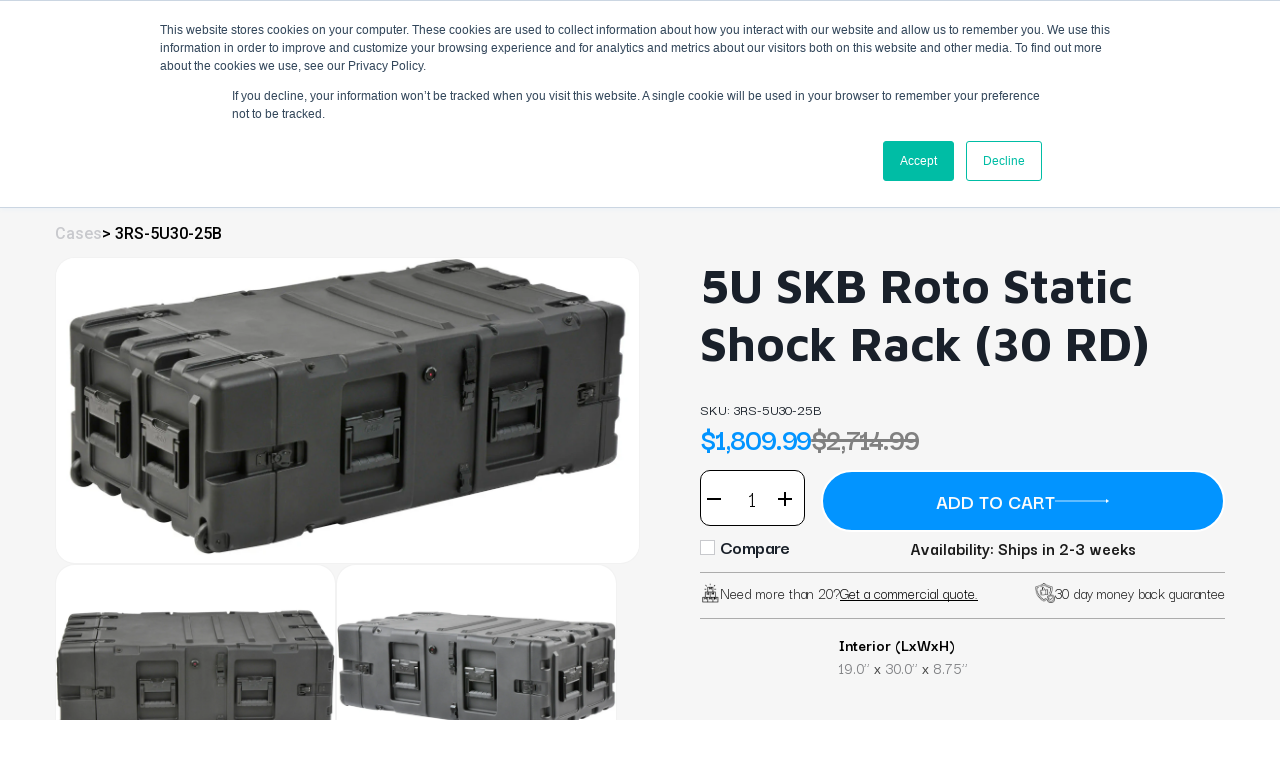

--- FILE ---
content_type: text/html; charset=utf-8
request_url: https://shop.casesbysource.com/products/5u-skb-roto-static-shock-rack-30-rd-3rs-5u30-25b
body_size: 97614
content:
<!doctype html>
<html class="no-js" lang="en">
  <head>
    <!-- Google Tag Manager -->
    <script>
      (function(w,d,s,l,i){w[l]=w[l]||[];w[l].push({'gtm.start':
      new Date().getTime(),event:'gtm.js'});var f=d.getElementsByTagName(s)[0],
      j=d.createElement(s),dl=l!='dataLayer'?'&l='+l:'';j.async=true;j.src=
      'https://www.googletagmanager.com/gtm.js?id='+i+dl;f.parentNode.insertBefore(j,f);
      })(window,document,'script','dataLayer','GTM-TQNT4N');
    </script>
    <!-- End Google Tag Manager -->
    <meta charset="utf-8">
    <meta http-equiv="X-UA-Compatible" content="IE=edge,chrome=1">
    <meta name="viewport" content="width=device-width,initial-scale=1">
    <meta name="theme-color" content="#3a3a3a">
    <meta name="google-site-verification" content="6kHnKS-U5bzXzpbzqKi1FeKNDSjZjn8T2YbGXasl3H0">
    <link rel="stylesheet" href="https://cdnjs.cloudflare.com/ajax/libs/font-awesome/4.7.0/css/font-awesome.min.css">

    <link rel="preconnect" href="https://cdn.shopify.com" crossorigin>
    <link rel="preconnect" href="https://fonts.shopifycdn.com" crossorigin>
    <link rel="preconnect" href="https://monorail-edge.shopifysvc.com">
    <!-- <link href="//shop.casesbysource.com/cdn/shop/t/44/assets/fancybox.min.css?v=19278034316635137701750414575" as="style"> -->
    <link rel="stylesheet" href="//shop.casesbysource.com/cdn/shop/t/44/assets/jquery-ui.min.css?v=60864537659009408731750414575">

    <link rel="preload" href="//shop.casesbysource.com/cdn/shop/t/44/assets/cases-by-source.css?v=57830916429087613131750414575" as="style"><script
      src="https://code.jquery.com/jquery-3.6.0.min.js"
      integrity="sha256-/xUj+3OJU5yExlq6GSYGSHk7tPXikynS7ogEvDej/m4="
      crossorigin="anonymous"
    ></script>
    <link href="https://cdnjs.cloudflare.com/ajax/libs/jquery.isotope/3.0.6/isotope.pkgd.min.js" as="script">
    <link rel="preload" href="//shop.casesbysource.com/cdn/shop/t/44/assets/theme.css?v=158948226106619726451750414575" as="style">
    <link rel="preload" as="font" href="//shop.casesbysource.com/cdn/fonts/maven_pro/mavenpro_n4.c68ed1d8b5c0af622b14d3bb80bf3ead8907ac11.woff2" type="font/woff2" crossorigin>
    <link rel="preload" as="font" href="//shop.casesbysource.com/cdn/fonts/poppins/poppins_n4.0ba78fa5af9b0e1a374041b3ceaadf0a43b41362.woff2" type="font/woff2" crossorigin>
    <link rel="preload" as="font" href="//shop.casesbysource.com/cdn/fonts/poppins/poppins_n7.56758dcf284489feb014a026f3727f2f20a54626.woff2" type="font/woff2" crossorigin>
    <script src="//shop.casesbysource.com/cdn/shop/t/44/assets/jquery-ui.min.js?v=33094225484922662671750414575"></script>
    <script src="//shop.casesbysource.com/cdn/shop/t/44/assets/isotope.js?v=96875624313649522131750414575"></script>
    <!-- <link href="//shop.casesbysource.com/cdn/shop/t/44/assets/fancybox.min.js?v=102984942719613846721750414575" as="script"> -->
    <link rel="preload" href="//shop.casesbysource.com/cdn/shop/t/44/assets/theme.js?v=149371862334342582711750414575" as="script">
    <link rel="preload" href="//shop.casesbysource.com/cdn/shop/t/44/assets/lazysizes.js?v=63098554868324070131750414575" as="script">

    <link rel="preload" href="//shop.casesbysource.com/cdn/shop/t/44/assets/cases-by-source.js?v=111603181540343972631750414575" as="script">
    <link rel="preconnect" href="https://fonts.googleapis.com">
    <link rel="preconnect" href="https://fonts.gstatic.com" crossorigin>
    <link
      href="https://fonts.googleapis.com/css2?family=Darker+Grotesque:wght@300..900&family=Mulish:ital,wght@0,200..1000;1,200..1000&display=swap"
      rel="stylesheet"
    >
    
    <link rel="stylesheet" href="//shop.casesbysource.com/cdn/shop/t/44/assets/custom.css?v=98536342281990286121750414575" as="style"><link rel="canonical" href="https://shop.casesbysource.com/products/5u-skb-roto-static-shock-rack-30-rd-3rs-5u30-25b"><link rel="shortcut icon" href="//shop.casesbysource.com/cdn/shop/files/casesbysource_favicon_32x32.png?v=1646118988" type="image/png"><title>5U SKB Roto Static Shock Rack (30 RD)
&ndash; Cases By Source</title><meta name="description" content="The 3RS-5U30-25B SKB 5U roto static shock rack (30 RD) offers durable, watertight, and impact-resistant protection, made of LMDP plastic to meet MIL-STD-810G."><!-- /snippets/social-meta-tags.liquid -->


<meta property="og:site_name" content="Cases By Source">
<meta property="og:url" content="https://shop.casesbysource.com/products/5u-skb-roto-static-shock-rack-30-rd-3rs-5u30-25b">
<meta property="og:title" content="5U SKB Roto Static Shock Rack (30 RD)">
<meta property="og:type" content="product">
<meta property="og:description" content="The 3RS-5U30-25B SKB 5U roto static shock rack (30 RD) offers durable, watertight, and impact-resistant protection, made of LMDP plastic to meet MIL-STD-810G."><meta property="og:image" content="http://shop.casesbysource.com/cdn/shop/products/3RS-5U30-25B-noWM_0ef777e7-a776-4097-9cd5-ca4a48b65abe.jpg?v=1689916189">
  <meta property="og:image:secure_url" content="https://shop.casesbysource.com/cdn/shop/products/3RS-5U30-25B-noWM_0ef777e7-a776-4097-9cd5-ca4a48b65abe.jpg?v=1689916189">
  <meta property="og:image:width" content="1200">
  <meta property="og:image:height" content="611">
  <meta property="og:price:amount" content="1,809.99">
  <meta property="og:price:currency" content="USD">



  <meta name="twitter:site" content="@casesbysource">

<meta name="twitter:card" content="summary_large_image">
<meta name="twitter:title" content="5U SKB Roto Static Shock Rack (30 RD)">
<meta name="twitter:description" content="The 3RS-5U30-25B SKB 5U roto static shock rack (30 RD) offers durable, watertight, and impact-resistant protection, made of LMDP plastic to meet MIL-STD-810G.">

    
<style data-shopify>
:root {
    --color-text: #19202a;
    --color-text-rgb: 25, 32, 42;
    --color-body-text: #818285;
    --color-sale-text: #EA0606;
    --color-small-button-text-border: #3a3a3a;
    --color-text-field: #ffffff;
    --color-text-field-text: #000000;
    --color-text-field-text-rgb: 0, 0, 0;

    --color-btn-primary: #3a3a3a;
    --color-btn-primary-darker: #212121;
    --color-btn-primary-text: #ffffff;

    --color-blankstate: rgba(129, 130, 133, 0.35);
    --color-blankstate-border: rgba(129, 130, 133, 0.2);
    --color-blankstate-background: rgba(129, 130, 133, 0.1);

    --color-text-focus:#36455a;
    --color-overlay-text-focus:#e6e6e6;
    --color-btn-primary-focus:#606060;
    --color-btn-social-focus:#d2d2d2;
    --color-small-button-text-border-focus:#606060;
    --predictive-search-focus:#f2f2f2;

    --color-body: #ffffff;
    --color-bg: #ffffff;
    --color-bg-rgb: 255, 255, 255;
    --color-bg-alt: rgba(129, 130, 133, 0.05);
    --color-bg-currency-selector: rgba(129, 130, 133, 0.2);

    --color-overlay-title-text: #ffffff;
    --color-image-overlay: #685858;
    --color-image-overlay-rgb: 104, 88, 88;--opacity-image-overlay: 0.4;--hover-overlay-opacity: 0.8;

    --color-border: #ebebeb;
    --color-border-form: #cccccc;
    --color-border-form-darker: #b3b3b3;

    --svg-select-icon: url(//shop.casesbysource.com/cdn/shop/t/44/assets/ico-select.svg?v=29003672709104678581750414575);
    --slick-img-url: url(//shop.casesbysource.com/cdn/shop/t/44/assets/ajax-loader.gif?v=41356863302472015721750414575);

    --font-weight-body--bold: 700;
    --font-weight-body--bolder: 700;

    --font-stack-header: "Maven Pro", sans-serif;
    --font-style-header: normal;
    --font-weight-header: 400;

    --font-stack-body: Poppins, sans-serif;
    --font-style-body: normal;
    --font-weight-body: 400;

    --font-size-header: 22;

    --font-size-base: 16;

    --font-h1-desktop: 29;
    --font-h1-mobile: 27;
    --font-h2-desktop: 17;
    --font-h2-mobile: 15;
    --font-h3-mobile: 17;
    --font-h4-desktop: 14;
    --font-h4-mobile: 13;
    --font-h5-desktop: 12;
    --font-h5-mobile: 11;
    --font-h6-desktop: 11;
    --font-h6-mobile: 10;

    --font-mega-title-large-desktop: 55;

    --font-rich-text-large: 18;
    --font-rich-text-small: 14;

    
--color-video-bg: #f2f2f2;

    
    --global-color-image-loader-primary: rgba(25, 32, 42, 0.06);
    --global-color-image-loader-secondary: rgba(25, 32, 42, 0.12);
  }
</style>


    <style>
      *,::after,::before{box-sizing:border-box}body{margin:0}body,html{background-color:var(--color-body)}body,button{font-size:calc(var(--font-size-base) * 1px);font-family:var(--font-stack-body);font-style:var(--font-style-body);font-weight:var(--font-weight-body);color:var(--color-text);line-height:1.5}body,button{-webkit-font-smoothing:antialiased;-webkit-text-size-adjust:100%}.border-bottom{border-bottom:1px solid var(--color-border)}.btn--link{background-color:transparent;border:0;margin:0;color:var(--color-text);text-align:left}.text-right{text-align:right}.icon{display:inline-block;width:20px;height:20px;vertical-align:middle;fill:currentColor}.icon__fallback-text,.visually-hidden{position:absolute!important;overflow:hidden;clip:rect(0 0 0 0);height:1px;width:1px;margin:-1px;padding:0;border:0}svg.icon:not(.icon--full-color) circle,svg.icon:not(.icon--full-color) ellipse,svg.icon:not(.icon--full-color) g,svg.icon:not(.icon--full-color) line,svg.icon:not(.icon--full-color) path,svg.icon:not(.icon--full-color) polygon,svg.icon:not(.icon--full-color) polyline,svg.icon:not(.icon--full-color) rect,symbol.icon:not(.icon--full-color) circle,symbol.icon:not(.icon--full-color) ellipse,symbol.icon:not(.icon--full-color) g,symbol.icon:not(.icon--full-color) line,symbol.icon:not(.icon--full-color) path,symbol.icon:not(.icon--full-color) polygon,symbol.icon:not(.icon--full-color) polyline,symbol.icon:not(.icon--full-color) rect{fill:inherit;stroke:inherit}li{list-style:none}.list--inline{padding:0;margin:0}.list--inline>li{display:inline-block;margin-bottom:0;vertical-align:middle}a{color:var(--color-text);text-decoration:none}.h1,.h2,h1,h2{margin:0 0 17.5px;font-family:var(--font-stack-header);font-style:var(--font-style-header);font-weight:var(--font-weight-header);line-height:1.2;overflow-wrap:break-word;word-wrap:break-word}.h1 a,.h2 a,h1 a,h2 a{color:inherit;text-decoration:none;font-weight:inherit}.h1,h1{font-size:calc(((var(--font-h1-desktop))/ (var(--font-size-base))) * 1em);text-transform:none;letter-spacing:0}@media only screen and (max-width:749px){.h1,h1{font-size:calc(((var(--font-h1-mobile))/ (var(--font-size-base))) * 1em)}}.h2,h2{font-size:calc(((var(--font-h2-desktop))/ (var(--font-size-base))) * 1em);text-transform:uppercase;letter-spacing:.1em}@media only screen and (max-width:749px){.h2,h2{font-size:calc(((var(--font-h2-mobile))/ (var(--font-size-base))) * 1em)}}p{color:var(--color-body-text);margin:0 0 19.44444px}@media only screen and (max-width:749px){p{font-size:calc(((var(--font-size-base) - 1)/ (var(--font-size-base))) * 1em)}}p:last-child{margin-bottom:0}@media only screen and (max-width:749px){.small--hide{display:none!important}}.grid{list-style:none;margin:0;padding:0;margin-left:-30px}.grid::after{content:'';display:table;clear:both}@media only screen and (max-width:749px){.grid{margin-left:-22px}}.grid::after{content:'';display:table;clear:both}.grid--no-gutters{margin-left:0}.grid--no-gutters .grid__item{padding-left:0}.grid--table{display:table;table-layout:fixed;width:100%}.grid--table>.grid__item{float:none;display:table-cell;vertical-align:middle}.grid__item{float:left;padding-left:30px;width:100%}@media only screen and (max-width:749px){.grid__item{padding-left:22px}}.grid__item[class*="--push"]{position:relative}@media only screen and (min-width:750px){.medium-up--one-quarter{width:25%}.medium-up--push-one-third{width:33.33%}.medium-up--one-half{width:50%}.medium-up--push-one-third{left:33.33%;position:relative}}.site-header{position:relative;background-color:var(--color-body)}@media only screen and (max-width:749px){.site-header{border-bottom:1px solid var(--color-border)}}@media only screen and (min-width:750px){.site-header{padding:0 55px}.site-header.logo--center{padding-top:30px}}.site-header__logo{margin:15px 0}.logo-align--center .site-header__logo{text-align:center;margin:0 auto}@media only screen and (max-width:749px){.logo-align--center .site-header__logo{text-align:left;margin:15px 0}}@media only screen and (max-width:749px){.site-header__logo{padding-left:22px;text-align:left}.site-header__logo img{margin:0}}.site-header__logo-link{display:inline-block;word-break:break-word}@media only screen and (min-width:750px){.logo-align--center .site-header__logo-link{margin:0 auto}}.site-header__logo-image{display:block}@media only screen and (min-width:750px){.site-header__logo-image{margin:0 auto}}.site-header__logo-image img{width:100%}.site-header__logo-image--centered img{margin:0 auto}.site-header__logo img{display:block}.site-header__icons{position:relative;white-space:nowrap}@media only screen and (max-width:749px){.site-header__icons{width:auto;padding-right:13px}.site-header__icons .btn--link,.site-header__icons .site-header__cart{font-size:calc(((var(--font-size-base))/ (var(--font-size-base))) * 1em)}}.site-header__icons-wrapper{position:relative;display:-webkit-flex;display:-ms-flexbox;display:flex;width:100%;-ms-flex-align:center;-webkit-align-items:center;-moz-align-items:center;-ms-align-items:center;-o-align-items:center;align-items:center;-webkit-justify-content:flex-end;-ms-justify-content:flex-end;justify-content:flex-end}.site-header__account,.site-header__cart,.site-header__search{position:relative}.site-header__search.site-header__icon{display:none}@media only screen and (min-width:1400px){.site-header__search.site-header__icon{display:block}}.site-header__search-toggle{display:block}@media only screen and (min-width:750px){.site-header__account,.site-header__cart{padding:10px 11px}}.site-header__cart-title,.site-header__search-title{position:absolute!important;overflow:hidden;clip:rect(0 0 0 0);height:1px;width:1px;margin:-1px;padding:0;border:0;display:block;vertical-align:middle}.site-header__cart-title{margin-right:3px}.site-header__cart-count{display:flex;align-items:center;justify-content:center;position:absolute;right:.4rem;top:.2rem;font-weight:700;background-color:var(--color-btn-primary);color:var(--color-btn-primary-text);border-radius:50%;min-width:1em;height:1em}.site-header__cart-count span{font-family:HelveticaNeue,"Helvetica Neue",Helvetica,Arial,sans-serif;font-size:calc(11em / 16);line-height:1}@media only screen and (max-width:749px){.site-header__cart-count{top:calc(7em / 16);right:0;border-radius:50%;min-width:calc(19em / 16);height:calc(19em / 16)}}@media only screen and (max-width:749px){.site-header__cart-count span{padding:.25em calc(6em / 16);font-size:12px}}.site-header__menu{display:none}@media only screen and (max-width:749px){.site-header__icon{display:inline-block;vertical-align:middle;padding:10px 11px;margin:0}}@media only screen and (min-width:750px){.site-header__icon .icon-search{margin-right:3px}}.announcement-bar{z-index:10;position:relative;text-align:center;border-bottom:1px solid transparent;padding:2px}.announcement-bar__link{display:block}.announcement-bar__message{display:block;padding:11px 22px;font-size:calc(((16)/ (var(--font-size-base))) * 1em);font-weight:var(--font-weight-header)}@media only screen and (min-width:750px){.announcement-bar__message{padding-left:55px;padding-right:55px}}.site-nav{position:relative;padding:0;text-align:center;margin:25px 0}.site-nav a{padding:3px 10px}.site-nav__link{display:block;white-space:nowrap}.site-nav--centered .site-nav__link{padding-top:0}.site-nav__link .icon-chevron-down{width:calc(8em / 16);height:calc(8em / 16);margin-left:.5rem}.site-nav__label{border-bottom:1px solid transparent}.site-nav__link--active .site-nav__label{border-bottom-color:var(--color-text)}.site-nav__link--button{border:none;background-color:transparent;padding:3px 10px}.site-header__mobile-nav{z-index:11;position:relative;background-color:var(--color-body)}@media only screen and (max-width:749px){.site-header__mobile-nav{display:-webkit-flex;display:-ms-flexbox;display:flex;width:100%;-ms-flex-align:center;-webkit-align-items:center;-moz-align-items:center;-ms-align-items:center;-o-align-items:center;align-items:center}}.mobile-nav--open .icon-close{display:none}.main-content{opacity:0}.main-content .shopify-section{display:none}.main-content .shopify-section:first-child{display:inherit}.critical-hidden{display:none}
    </style>

    <script>
      window.performance.mark('debut:theme_stylesheet_loaded.start');

      function onLoadStylesheet() {
        performance.mark('debut:theme_stylesheet_loaded.end');
        performance.measure('debut:theme_stylesheet_loaded', 'debut:theme_stylesheet_loaded.start', 'debut:theme_stylesheet_loaded.end');

        var url = "//shop.casesbysource.com/cdn/shop/t/44/assets/theme.css?v=158948226106619726451750414575";
        var link = document.querySelector('link[href="' + url + '"]');
        link.loaded = true;
        link.dispatchEvent(new Event('load'));
      }
    </script>
    <link
      href="https://cdnjs.cloudflare.com/ajax/libs/font-awesome/5.13.0/css/all.min.css"
      rel="stylesheet"
      type="text/css"
    >
    <link href="//shop.casesbysource.com/cdn/shop/t/44/assets/slick-theme.min.css?v=10541884051976483521750414575" rel="stylesheet" type="text/css">
    <link href="//shop.casesbysource.com/cdn/shop/t/44/assets/slick.min.css?v=105347522073496785561750414575" rel="stylesheet" type="text/css">
    <link rel="stylesheet" href="//shop.casesbysource.com/cdn/shop/t/44/assets/cases-by-source.css?v=57830916429087613131750414575" type="text/css">
    <link
      rel="stylesheet"
      href="//shop.casesbysource.com/cdn/shop/t/44/assets/theme.css?v=158948226106619726451750414575"
      type="text/css"
      media="print"
      onload="this.media='all';onLoadStylesheet()"
    >
    <link
      rel="stylesheet"
      type="text/css"
      href="https://cdnjs.cloudflare.com/ajax/libs/css3-animate-it/1.0.3/css/animations.css"
    >
    <link href="//shop.casesbysource.com/cdn/shop/t/44/assets/owl-carousal.min.css?v=70516089817612781961750414575" rel="stylesheet" type="text/css">
    <link
      href="//shop.casesbysource.com/cdn/shop/t/44/assets/owl.theme.default.min.css?v=135046118358282713361750414575"
      rel="stylesheet"
      type="text/css"
    >
    <link rel="stylesheet" href="//shop.casesbysource.com/cdn/shop/t/44/assets/owl.carousel.css?v=139489831413867781961750414575" type="text/css">
    <link
      rel="stylesheet"
      href="https://cdnjs.cloudflare.com/ajax/libs/fancybox/3.5.7/jquery.fancybox.min.css"
      type="text/css"
    >
    <style>
      @font-face {
  font-family: "Maven Pro";
  font-weight: 400;
  font-style: normal;
  font-display: swap;
  src: url("//shop.casesbysource.com/cdn/fonts/maven_pro/mavenpro_n4.c68ed1d8b5c0af622b14d3bb80bf3ead8907ac11.woff2") format("woff2"),
       url("//shop.casesbysource.com/cdn/fonts/maven_pro/mavenpro_n4.522bf9c765ae9601c2a4846d60057ced1efdcde2.woff") format("woff");
}

      @font-face {
  font-family: Poppins;
  font-weight: 400;
  font-style: normal;
  font-display: swap;
  src: url("//shop.casesbysource.com/cdn/fonts/poppins/poppins_n4.0ba78fa5af9b0e1a374041b3ceaadf0a43b41362.woff2") format("woff2"),
       url("//shop.casesbysource.com/cdn/fonts/poppins/poppins_n4.214741a72ff2596839fc9760ee7a770386cf16ca.woff") format("woff");
}

      @font-face {
  font-family: Poppins;
  font-weight: 700;
  font-style: normal;
  font-display: swap;
  src: url("//shop.casesbysource.com/cdn/fonts/poppins/poppins_n7.56758dcf284489feb014a026f3727f2f20a54626.woff2") format("woff2"),
       url("//shop.casesbysource.com/cdn/fonts/poppins/poppins_n7.f34f55d9b3d3205d2cd6f64955ff4b36f0cfd8da.woff") format("woff");
}

      @font-face {
  font-family: Poppins;
  font-weight: 700;
  font-style: normal;
  font-display: swap;
  src: url("//shop.casesbysource.com/cdn/fonts/poppins/poppins_n7.56758dcf284489feb014a026f3727f2f20a54626.woff2") format("woff2"),
       url("//shop.casesbysource.com/cdn/fonts/poppins/poppins_n7.f34f55d9b3d3205d2cd6f64955ff4b36f0cfd8da.woff") format("woff");
}

      @font-face {
  font-family: Poppins;
  font-weight: 400;
  font-style: italic;
  font-display: swap;
  src: url("//shop.casesbysource.com/cdn/fonts/poppins/poppins_i4.846ad1e22474f856bd6b81ba4585a60799a9f5d2.woff2") format("woff2"),
       url("//shop.casesbysource.com/cdn/fonts/poppins/poppins_i4.56b43284e8b52fc64c1fd271f289a39e8477e9ec.woff") format("woff");
}

      @font-face {
  font-family: Poppins;
  font-weight: 700;
  font-style: italic;
  font-display: swap;
  src: url("//shop.casesbysource.com/cdn/fonts/poppins/poppins_i7.42fd71da11e9d101e1e6c7932199f925f9eea42d.woff2") format("woff2"),
       url("//shop.casesbysource.com/cdn/fonts/poppins/poppins_i7.ec8499dbd7616004e21155106d13837fff4cf556.woff") format("woff");
}

    </style>

    <script>const moneyFormat = "${{amount}}"
var theme = {
        breakpoints: {
          medium: 750,
          large: 990,
          widescreen: 1400
        },
        strings: {
          addToCart: "Add to cart",
          soldOut: "Sold out",
          unavailable: "Unavailable",
          regularPrice: "Regular price",
          salePrice: "Sale price",
          sale: "Sale",
          fromLowestPrice: "from [price]",
          vendor: "Vendor",
          showMore: "Show More",
          showLess: "Show Less",
          searchFor: "Search for",
          addressError: "Error looking up that address",
          addressNoResults: "No results for that address",
          addressQueryLimit: "You have exceeded the Google API usage limit. Consider upgrading to a \u003ca href=\"https:\/\/developers.google.com\/maps\/premium\/usage-limits\"\u003ePremium Plan\u003c\/a\u003e.",
          authError: "There was a problem authenticating your Google Maps account.",
          newWindow: "Opens in a new window.",
          external: "Opens external website.",
          newWindowExternal: "Opens external website in a new window.",
          removeLabel: "Remove [product]",
          update: "Update",
          quantity: "Quantity",
          discountedTotal: "Discounted total",
          regularTotal: "Regular total",
          priceColumn: "See Price column for discount details.",
          quantityMinimumMessage: "Quantity must be 1 or more",
          cartError: "There was an error while updating your cart. Please try again.",
          removedItemMessage: "Removed \u003cspan class=\"cart__removed-product-details\"\u003e([quantity]) [link]\u003c\/span\u003e from your cart.",
          unitPrice: "Unit price",
          unitPriceSeparator: "per",
          oneCartCount: "1 item",
          otherCartCount: "[count] items",
          quantityLabel: "Quantity: [count]",
          products: "Products",
          loading: "Loading",
          number_of_results: "[result_number] of [results_count]",
          number_of_results_found: "[results_count] results found",
          one_result_found: "1 result found"
        },
        moneyFormat: moneyFormat,
        moneyFormatWithCurrency: "${{amount}} USD",
        settings: {
          predictiveSearchEnabled: true,
          predictiveSearchShowPrice: false,
          predictiveSearchShowVendor: false
        },
        stylesheet: "//shop.casesbysource.com/cdn/shop/t/44/assets/theme.css?v=158948226106619726451750414575"
      };document.documentElement.className = document.documentElement.className.replace('no-js', 'js');
    </script><script src="//shop.casesbysource.com/cdn/shop/t/44/assets/slick.min.js?v=119177116428520753221750414575" defer="defer"></script>
    <!-- <script src="//shop.casesbysource.com/cdn/shop/t/44/assets/animate-it.js?v=171681913066370908461750414575" defer="defer"></script> -->
    <script src="//shop.casesbysource.com/cdn/shop/t/44/assets/cases-by-source.js?v=111603181540343972631750414575"></script>
    <script src="//shop.casesbysource.com/cdn/shop/t/44/assets/theme.js?v=149371862334342582711750414575" defer="defer"></script>
    <script src="//shop.casesbysource.com/cdn/shop/t/44/assets/lazysizes.js?v=63098554868324070131750414575" async="async"></script>

    <script type="text/javascript">
      if (window.MSInputMethodContext && document.documentMode) {
        var scripts = document.getElementsByTagName('script')[0];
        var polyfill = document.createElement("script");
        polyfill.defer = true;
        polyfill.src = "//shop.casesbysource.com/cdn/shop/t/44/assets/ie11CustomProperties.min.js?v=146208399201472936201750414575";

        scripts.parentNode.insertBefore(polyfill, scripts);
      }
    </script>

    <script>window.performance && window.performance.mark && window.performance.mark('shopify.content_for_header.start');</script><meta id="shopify-digital-wallet" name="shopify-digital-wallet" content="/59590115514/digital_wallets/dialog">
<meta name="shopify-checkout-api-token" content="8fa39bfe65b319627793f417488d2ee5">
<meta id="in-context-paypal-metadata" data-shop-id="59590115514" data-venmo-supported="true" data-environment="production" data-locale="en_US" data-paypal-v4="true" data-currency="USD">
<link rel="alternate" type="application/json+oembed" href="https://shop.casesbysource.com/products/5u-skb-roto-static-shock-rack-30-rd-3rs-5u30-25b.oembed">
<script async="async" src="/checkouts/internal/preloads.js?locale=en-US"></script>
<link rel="preconnect" href="https://shop.app" crossorigin="anonymous">
<script async="async" src="https://shop.app/checkouts/internal/preloads.js?locale=en-US&shop_id=59590115514" crossorigin="anonymous"></script>
<script id="apple-pay-shop-capabilities" type="application/json">{"shopId":59590115514,"countryCode":"US","currencyCode":"USD","merchantCapabilities":["supports3DS"],"merchantId":"gid:\/\/shopify\/Shop\/59590115514","merchantName":"Cases By Source","requiredBillingContactFields":["postalAddress","email"],"requiredShippingContactFields":["postalAddress","email"],"shippingType":"shipping","supportedNetworks":["visa","masterCard","amex","discover","elo","jcb"],"total":{"type":"pending","label":"Cases By Source","amount":"1.00"},"shopifyPaymentsEnabled":true,"supportsSubscriptions":true}</script>
<script id="shopify-features" type="application/json">{"accessToken":"8fa39bfe65b319627793f417488d2ee5","betas":["rich-media-storefront-analytics"],"domain":"shop.casesbysource.com","predictiveSearch":true,"shopId":59590115514,"locale":"en"}</script>
<script>var Shopify = Shopify || {};
Shopify.shop = "cases-by-source.myshopify.com";
Shopify.locale = "en";
Shopify.currency = {"active":"USD","rate":"1.0"};
Shopify.country = "US";
Shopify.theme = {"name":"Copy of Copy of Solvex - Forms [20-june]","id":145931632826,"schema_name":"Debut","schema_version":"17.14.0","theme_store_id":null,"role":"main"};
Shopify.theme.handle = "null";
Shopify.theme.style = {"id":null,"handle":null};
Shopify.cdnHost = "shop.casesbysource.com/cdn";
Shopify.routes = Shopify.routes || {};
Shopify.routes.root = "/";</script>
<script type="module">!function(o){(o.Shopify=o.Shopify||{}).modules=!0}(window);</script>
<script>!function(o){function n(){var o=[];function n(){o.push(Array.prototype.slice.apply(arguments))}return n.q=o,n}var t=o.Shopify=o.Shopify||{};t.loadFeatures=n(),t.autoloadFeatures=n()}(window);</script>
<script>
  window.ShopifyPay = window.ShopifyPay || {};
  window.ShopifyPay.apiHost = "shop.app\/pay";
  window.ShopifyPay.redirectState = null;
</script>
<script id="shop-js-analytics" type="application/json">{"pageType":"product"}</script>
<script defer="defer" async type="module" src="//shop.casesbysource.com/cdn/shopifycloud/shop-js/modules/v2/client.init-shop-cart-sync_BN7fPSNr.en.esm.js"></script>
<script defer="defer" async type="module" src="//shop.casesbysource.com/cdn/shopifycloud/shop-js/modules/v2/chunk.common_Cbph3Kss.esm.js"></script>
<script defer="defer" async type="module" src="//shop.casesbysource.com/cdn/shopifycloud/shop-js/modules/v2/chunk.modal_DKumMAJ1.esm.js"></script>
<script type="module">
  await import("//shop.casesbysource.com/cdn/shopifycloud/shop-js/modules/v2/client.init-shop-cart-sync_BN7fPSNr.en.esm.js");
await import("//shop.casesbysource.com/cdn/shopifycloud/shop-js/modules/v2/chunk.common_Cbph3Kss.esm.js");
await import("//shop.casesbysource.com/cdn/shopifycloud/shop-js/modules/v2/chunk.modal_DKumMAJ1.esm.js");

  window.Shopify.SignInWithShop?.initShopCartSync?.({"fedCMEnabled":true,"windoidEnabled":true});

</script>
<script>
  window.Shopify = window.Shopify || {};
  if (!window.Shopify.featureAssets) window.Shopify.featureAssets = {};
  window.Shopify.featureAssets['shop-js'] = {"shop-cart-sync":["modules/v2/client.shop-cart-sync_CJVUk8Jm.en.esm.js","modules/v2/chunk.common_Cbph3Kss.esm.js","modules/v2/chunk.modal_DKumMAJ1.esm.js"],"init-fed-cm":["modules/v2/client.init-fed-cm_7Fvt41F4.en.esm.js","modules/v2/chunk.common_Cbph3Kss.esm.js","modules/v2/chunk.modal_DKumMAJ1.esm.js"],"init-shop-email-lookup-coordinator":["modules/v2/client.init-shop-email-lookup-coordinator_Cc088_bR.en.esm.js","modules/v2/chunk.common_Cbph3Kss.esm.js","modules/v2/chunk.modal_DKumMAJ1.esm.js"],"init-windoid":["modules/v2/client.init-windoid_hPopwJRj.en.esm.js","modules/v2/chunk.common_Cbph3Kss.esm.js","modules/v2/chunk.modal_DKumMAJ1.esm.js"],"shop-button":["modules/v2/client.shop-button_B0jaPSNF.en.esm.js","modules/v2/chunk.common_Cbph3Kss.esm.js","modules/v2/chunk.modal_DKumMAJ1.esm.js"],"shop-cash-offers":["modules/v2/client.shop-cash-offers_DPIskqss.en.esm.js","modules/v2/chunk.common_Cbph3Kss.esm.js","modules/v2/chunk.modal_DKumMAJ1.esm.js"],"shop-toast-manager":["modules/v2/client.shop-toast-manager_CK7RT69O.en.esm.js","modules/v2/chunk.common_Cbph3Kss.esm.js","modules/v2/chunk.modal_DKumMAJ1.esm.js"],"init-shop-cart-sync":["modules/v2/client.init-shop-cart-sync_BN7fPSNr.en.esm.js","modules/v2/chunk.common_Cbph3Kss.esm.js","modules/v2/chunk.modal_DKumMAJ1.esm.js"],"init-customer-accounts-sign-up":["modules/v2/client.init-customer-accounts-sign-up_CfPf4CXf.en.esm.js","modules/v2/client.shop-login-button_DeIztwXF.en.esm.js","modules/v2/chunk.common_Cbph3Kss.esm.js","modules/v2/chunk.modal_DKumMAJ1.esm.js"],"pay-button":["modules/v2/client.pay-button_CgIwFSYN.en.esm.js","modules/v2/chunk.common_Cbph3Kss.esm.js","modules/v2/chunk.modal_DKumMAJ1.esm.js"],"init-customer-accounts":["modules/v2/client.init-customer-accounts_DQ3x16JI.en.esm.js","modules/v2/client.shop-login-button_DeIztwXF.en.esm.js","modules/v2/chunk.common_Cbph3Kss.esm.js","modules/v2/chunk.modal_DKumMAJ1.esm.js"],"avatar":["modules/v2/client.avatar_BTnouDA3.en.esm.js"],"init-shop-for-new-customer-accounts":["modules/v2/client.init-shop-for-new-customer-accounts_CsZy_esa.en.esm.js","modules/v2/client.shop-login-button_DeIztwXF.en.esm.js","modules/v2/chunk.common_Cbph3Kss.esm.js","modules/v2/chunk.modal_DKumMAJ1.esm.js"],"shop-follow-button":["modules/v2/client.shop-follow-button_BRMJjgGd.en.esm.js","modules/v2/chunk.common_Cbph3Kss.esm.js","modules/v2/chunk.modal_DKumMAJ1.esm.js"],"checkout-modal":["modules/v2/client.checkout-modal_B9Drz_yf.en.esm.js","modules/v2/chunk.common_Cbph3Kss.esm.js","modules/v2/chunk.modal_DKumMAJ1.esm.js"],"shop-login-button":["modules/v2/client.shop-login-button_DeIztwXF.en.esm.js","modules/v2/chunk.common_Cbph3Kss.esm.js","modules/v2/chunk.modal_DKumMAJ1.esm.js"],"lead-capture":["modules/v2/client.lead-capture_DXYzFM3R.en.esm.js","modules/v2/chunk.common_Cbph3Kss.esm.js","modules/v2/chunk.modal_DKumMAJ1.esm.js"],"shop-login":["modules/v2/client.shop-login_CA5pJqmO.en.esm.js","modules/v2/chunk.common_Cbph3Kss.esm.js","modules/v2/chunk.modal_DKumMAJ1.esm.js"],"payment-terms":["modules/v2/client.payment-terms_BxzfvcZJ.en.esm.js","modules/v2/chunk.common_Cbph3Kss.esm.js","modules/v2/chunk.modal_DKumMAJ1.esm.js"]};
</script>
<script>(function() {
  var isLoaded = false;
  function asyncLoad() {
    if (isLoaded) return;
    isLoaded = true;
    var urls = ["https:\/\/loox.io\/widget\/dvs-yiOYHJ\/loox.1723048845257.js?shop=cases-by-source.myshopify.com","https:\/\/cdn.hextom.com\/js\/quickannouncementbar.js?shop=cases-by-source.myshopify.com","https:\/\/api-na1.hubapi.com\/scriptloader\/v1\/471584.js?shop=cases-by-source.myshopify.com"];
    for (var i = 0; i < urls.length; i++) {
      var s = document.createElement('script');
      s.type = 'text/javascript';
      s.async = true;
      s.src = urls[i];
      var x = document.getElementsByTagName('script')[0];
      x.parentNode.insertBefore(s, x);
    }
  };
  if(window.attachEvent) {
    window.attachEvent('onload', asyncLoad);
  } else {
    window.addEventListener('load', asyncLoad, false);
  }
})();</script>
<script id="__st">var __st={"a":59590115514,"offset":-18000,"reqid":"e8d2ad8f-02ce-48e1-8cbd-20b4cae34346-1770004091","pageurl":"shop.casesbysource.com\/products\/5u-skb-roto-static-shock-rack-30-rd-3rs-5u30-25b","u":"e6e1f2b52404","p":"product","rtyp":"product","rid":7116688621754};</script>
<script>window.ShopifyPaypalV4VisibilityTracking = true;</script>
<script id="captcha-bootstrap">!function(){'use strict';const t='contact',e='account',n='new_comment',o=[[t,t],['blogs',n],['comments',n],[t,'customer']],c=[[e,'customer_login'],[e,'guest_login'],[e,'recover_customer_password'],[e,'create_customer']],r=t=>t.map((([t,e])=>`form[action*='/${t}']:not([data-nocaptcha='true']) input[name='form_type'][value='${e}']`)).join(','),a=t=>()=>t?[...document.querySelectorAll(t)].map((t=>t.form)):[];function s(){const t=[...o],e=r(t);return a(e)}const i='password',u='form_key',d=['recaptcha-v3-token','g-recaptcha-response','h-captcha-response',i],f=()=>{try{return window.sessionStorage}catch{return}},m='__shopify_v',_=t=>t.elements[u];function p(t,e,n=!1){try{const o=window.sessionStorage,c=JSON.parse(o.getItem(e)),{data:r}=function(t){const{data:e,action:n}=t;return t[m]||n?{data:e,action:n}:{data:t,action:n}}(c);for(const[e,n]of Object.entries(r))t.elements[e]&&(t.elements[e].value=n);n&&o.removeItem(e)}catch(o){console.error('form repopulation failed',{error:o})}}const l='form_type',E='cptcha';function T(t){t.dataset[E]=!0}const w=window,h=w.document,L='Shopify',v='ce_forms',y='captcha';let A=!1;((t,e)=>{const n=(g='f06e6c50-85a8-45c8-87d0-21a2b65856fe',I='https://cdn.shopify.com/shopifycloud/storefront-forms-hcaptcha/ce_storefront_forms_captcha_hcaptcha.v1.5.2.iife.js',D={infoText:'Protected by hCaptcha',privacyText:'Privacy',termsText:'Terms'},(t,e,n)=>{const o=w[L][v],c=o.bindForm;if(c)return c(t,g,e,D).then(n);var r;o.q.push([[t,g,e,D],n]),r=I,A||(h.body.append(Object.assign(h.createElement('script'),{id:'captcha-provider',async:!0,src:r})),A=!0)});var g,I,D;w[L]=w[L]||{},w[L][v]=w[L][v]||{},w[L][v].q=[],w[L][y]=w[L][y]||{},w[L][y].protect=function(t,e){n(t,void 0,e),T(t)},Object.freeze(w[L][y]),function(t,e,n,w,h,L){const[v,y,A,g]=function(t,e,n){const i=e?o:[],u=t?c:[],d=[...i,...u],f=r(d),m=r(i),_=r(d.filter((([t,e])=>n.includes(e))));return[a(f),a(m),a(_),s()]}(w,h,L),I=t=>{const e=t.target;return e instanceof HTMLFormElement?e:e&&e.form},D=t=>v().includes(t);t.addEventListener('submit',(t=>{const e=I(t);if(!e)return;const n=D(e)&&!e.dataset.hcaptchaBound&&!e.dataset.recaptchaBound,o=_(e),c=g().includes(e)&&(!o||!o.value);(n||c)&&t.preventDefault(),c&&!n&&(function(t){try{if(!f())return;!function(t){const e=f();if(!e)return;const n=_(t);if(!n)return;const o=n.value;o&&e.removeItem(o)}(t);const e=Array.from(Array(32),(()=>Math.random().toString(36)[2])).join('');!function(t,e){_(t)||t.append(Object.assign(document.createElement('input'),{type:'hidden',name:u})),t.elements[u].value=e}(t,e),function(t,e){const n=f();if(!n)return;const o=[...t.querySelectorAll(`input[type='${i}']`)].map((({name:t})=>t)),c=[...d,...o],r={};for(const[a,s]of new FormData(t).entries())c.includes(a)||(r[a]=s);n.setItem(e,JSON.stringify({[m]:1,action:t.action,data:r}))}(t,e)}catch(e){console.error('failed to persist form',e)}}(e),e.submit())}));const S=(t,e)=>{t&&!t.dataset[E]&&(n(t,e.some((e=>e===t))),T(t))};for(const o of['focusin','change'])t.addEventListener(o,(t=>{const e=I(t);D(e)&&S(e,y())}));const B=e.get('form_key'),M=e.get(l),P=B&&M;t.addEventListener('DOMContentLoaded',(()=>{const t=y();if(P)for(const e of t)e.elements[l].value===M&&p(e,B);[...new Set([...A(),...v().filter((t=>'true'===t.dataset.shopifyCaptcha))])].forEach((e=>S(e,t)))}))}(h,new URLSearchParams(w.location.search),n,t,e,['guest_login'])})(!0,!0)}();</script>
<script integrity="sha256-4kQ18oKyAcykRKYeNunJcIwy7WH5gtpwJnB7kiuLZ1E=" data-source-attribution="shopify.loadfeatures" defer="defer" src="//shop.casesbysource.com/cdn/shopifycloud/storefront/assets/storefront/load_feature-a0a9edcb.js" crossorigin="anonymous"></script>
<script crossorigin="anonymous" defer="defer" src="//shop.casesbysource.com/cdn/shopifycloud/storefront/assets/shopify_pay/storefront-65b4c6d7.js?v=20250812"></script>
<script data-source-attribution="shopify.dynamic_checkout.dynamic.init">var Shopify=Shopify||{};Shopify.PaymentButton=Shopify.PaymentButton||{isStorefrontPortableWallets:!0,init:function(){window.Shopify.PaymentButton.init=function(){};var t=document.createElement("script");t.src="https://shop.casesbysource.com/cdn/shopifycloud/portable-wallets/latest/portable-wallets.en.js",t.type="module",document.head.appendChild(t)}};
</script>
<script data-source-attribution="shopify.dynamic_checkout.buyer_consent">
  function portableWalletsHideBuyerConsent(e){var t=document.getElementById("shopify-buyer-consent"),n=document.getElementById("shopify-subscription-policy-button");t&&n&&(t.classList.add("hidden"),t.setAttribute("aria-hidden","true"),n.removeEventListener("click",e))}function portableWalletsShowBuyerConsent(e){var t=document.getElementById("shopify-buyer-consent"),n=document.getElementById("shopify-subscription-policy-button");t&&n&&(t.classList.remove("hidden"),t.removeAttribute("aria-hidden"),n.addEventListener("click",e))}window.Shopify?.PaymentButton&&(window.Shopify.PaymentButton.hideBuyerConsent=portableWalletsHideBuyerConsent,window.Shopify.PaymentButton.showBuyerConsent=portableWalletsShowBuyerConsent);
</script>
<script data-source-attribution="shopify.dynamic_checkout.cart.bootstrap">document.addEventListener("DOMContentLoaded",(function(){function t(){return document.querySelector("shopify-accelerated-checkout-cart, shopify-accelerated-checkout")}if(t())Shopify.PaymentButton.init();else{new MutationObserver((function(e,n){t()&&(Shopify.PaymentButton.init(),n.disconnect())})).observe(document.body,{childList:!0,subtree:!0})}}));
</script>
<script id='scb4127' type='text/javascript' async='' src='https://shop.casesbysource.com/cdn/shopifycloud/privacy-banner/storefront-banner.js'></script><link id="shopify-accelerated-checkout-styles" rel="stylesheet" media="screen" href="https://shop.casesbysource.com/cdn/shopifycloud/portable-wallets/latest/accelerated-checkout-backwards-compat.css" crossorigin="anonymous">
<style id="shopify-accelerated-checkout-cart">
        #shopify-buyer-consent {
  margin-top: 1em;
  display: inline-block;
  width: 100%;
}

#shopify-buyer-consent.hidden {
  display: none;
}

#shopify-subscription-policy-button {
  background: none;
  border: none;
  padding: 0;
  text-decoration: underline;
  font-size: inherit;
  cursor: pointer;
}

#shopify-subscription-policy-button::before {
  box-shadow: none;
}

      </style>

<script>window.performance && window.performance.mark && window.performance.mark('shopify.content_for_header.end');</script>
<script id="bold-platform-data" type="application/json">
{
  "shop": {
    "domain": "shop.casesbysource.com",
    "permanent_domain": "cases-by-source.myshopify.com",
    "url": "https://shop.casesbysource.com",
    "secure_url": "https://shop.casesbysource.com",
    "money_format": "${{amount}}",
    "currency": "USD"
  },
  "customer": {
    "id": null,
    "tags": null
  },
  "cart": {"note":null,"attributes":{},"original_total_price":0,"total_price":0,"total_discount":0,"total_weight":0.0,"item_count":0,"items":[],"requires_shipping":false,"currency":"USD","items_subtotal_price":0,"cart_level_discount_applications":[],"checkout_charge_amount":0},
  "line_item_products": [],
  "template": "product",
  "product": {"id":7116688621754,"title":"5U SKB Roto Static Shock Rack (30 RD)","handle":"5u-skb-roto-static-shock-rack-30-rd-3rs-5u30-25b","description":"3RS-5U24-25B 5U SKB Static Shock Rack (30 RD) is lightweight, shockproof, watertight, dustproof, heat and chemical resistant, perfect for protecting your sensitive electronic equipment. SKB's new 3RS Series is molded of LMDP Linear Medium Density Polyethylene plastic that meets or exceeds MIL-STD-810G standards and includes 8 elastomeric shock absorbers whick allows a standard payload range of 40 to 150 pounds. Optional extended payload range of 160 to 300 pounds can be accommodated as a special order option. The 3RS Series Removable Racks are 30\" deep from rail to rail with a standard 19\" rack width per ANSI\/EIA-310-C specification and feature square-hole rack rails to accomodate either #10-32 US standard, or 6mm International standard cage nuts which are supplied with the case.\u003cbr\u003e\u003cbr\u003eSKB's rugged roto-molded sheel ensures industry leading strength and impact resistance. The standard COTS (commercial off the shelf) case comes with a 2\" deep front lid and a 5\" deep rear lid to accommodate rack gear that is longer than 30\", and edge casters to allow convenient case transport. The compound hinge system and field replacement latches allow the lid to swing out and completely around to lie flat against the main body of the case, or you can go lid-less with an effortless lift motion and reinstalled with the same ease in seconds. Molded-in stacking ribs and lugs are designed to stack with competitive manufacturers cases. Black powder coated stainless steel hardware are recessed for protection as well as 8 comfort grip spring loaded lift handles which allow for easy movement. An automatic pressure relieft valve is another standard feature along with gasketed lids that include convenient lid hangers to store your lids when your equipment is in operation. Coupling straps are included for securing the racks together when stacked.\u003cbr\u003e\u003cbr\u003eThe interior of the case features a removable rack with a patent pending \"positive lock\" latching system that slides open like a file drawer, allowing full access to racked equipment. The interior rack is also completely removable allowing complete frame access for bench integration.\u003cbr\u003e\u003cbr\u003e Standard color is Black, also available in Desert Tan or OD Green\u003cbr\u003eMeets or exceeds MIL-STD-810G\u003cbr\u003e Standard payload range 40 to 150 lbs\u003cbr\u003e Optional extended payload range 160 to 300 lbs\u003cbr\u003e Standard 19\" Rack with per ANSI\/EIA-310-C\u003cbr\u003e Square hole rack rails to accommodate either #10-32 US standard or 6 mm international standard cage nuts\u003cbr\u003e 2\" front lid and 5\" rear lid with edge casters standard\u003cbr\u003eSKB's rugged roto-molded shell ensures industry leading strength and impact resistance\u003cbr\u003e Molded in stacking ribs and lugs are designed to stack with competitive manufacturers cases\u003cbr\u003e Black powder coated stainless steel hardware (standard) which is recessed for protection\u003cbr\u003e 8 comfort grip spring loaded lift handles\u003cbr\u003e Automatic pressure relief valve (standard)\u003cbr\u003e Lid hangers (standard)\u003cbr\u003e Case coupling straps (standard)\u003cbr\u003e\u003cbr\u003eWARNING: This product can expose you to chemicals including carbon black, which is known to the State of California to cause cancer and birth defects or other reproductive harm. For more information, go to \u003ca href\u003ewww.P65Warnings.ca.gov\u003c\/a\u003e.","published_at":"2023-07-21T01:09:40-04:00","created_at":"2022-06-20T02:19:02-04:00","vendor":"SKB","type":"Rackmount Case","tags":["24---30-inch-roto-shock-racks","ATA Rated_Yes","ata-cases","Manufacturing Process_Roto Molded","Material_Linear Low Density Polyethylene (LLDPE)","rack-mount-case","shockmount-rack-case","skb","skb-rackmount-cases","Water Resistance_Weather Resistant"],"price":180999,"price_min":180999,"price_max":180999,"available":true,"price_varies":false,"compare_at_price":271499,"compare_at_price_min":271499,"compare_at_price_max":271499,"compare_at_price_varies":false,"variants":[{"id":41539845292218,"title":"Default Title","option1":"Default Title","option2":null,"option3":null,"sku":"3RS-5U30-25B","requires_shipping":true,"taxable":true,"featured_image":{"id":33361406165178,"product_id":7116688621754,"position":1,"created_at":"2023-07-21T01:09:49-04:00","updated_at":"2023-07-21T01:09:49-04:00","alt":null,"width":1200,"height":611,"src":"\/\/shop.casesbysource.com\/cdn\/shop\/products\/3RS-5U30-25B-noWM_0ef777e7-a776-4097-9cd5-ca4a48b65abe.jpg?v=1689916189","variant_ids":[41539845292218]},"available":true,"name":"5U SKB Roto Static Shock Rack (30 RD)","public_title":null,"options":["Default Title"],"price":180999,"weight":27492,"compare_at_price":271499,"inventory_management":null,"barcode":null,"featured_media":{"alt":null,"id":25764630823098,"position":1,"preview_image":{"aspect_ratio":1.964,"height":611,"width":1200,"src":"\/\/shop.casesbysource.com\/cdn\/shop\/products\/3RS-5U30-25B-noWM_0ef777e7-a776-4097-9cd5-ca4a48b65abe.jpg?v=1689916189"}},"requires_selling_plan":false,"selling_plan_allocations":[]}],"images":["\/\/shop.casesbysource.com\/cdn\/shop\/products\/3RS-5U30-25B-noWM_0ef777e7-a776-4097-9cd5-ca4a48b65abe.jpg?v=1689916189","\/\/shop.casesbysource.com\/cdn\/shop\/products\/3RS-5U30-25B_F1-noWM_02a65ad1-dafa-421c-af14-595efaf52a3e.jpg?v=1689916189","\/\/shop.casesbysource.com\/cdn\/shop\/products\/3RS-5U24-25B_F2-noWM_df56001c-d2bf-41b2-a83a-d9c5741bb862.jpg?v=1689916189","\/\/shop.casesbysource.com\/cdn\/shop\/products\/3RR-F1_noWM_bcbc1da8-3cf3-4264-8ce2-0b5daba55669.jpg?v=1689916189","\/\/shop.casesbysource.com\/cdn\/shop\/products\/3RR-F2_noWM_226febc6-684b-48e7-9bdf-adf3494bd060.jpg?v=1689916189","\/\/shop.casesbysource.com\/cdn\/shop\/products\/3RR-F3_noWM_64bb347c-bf9e-445b-aef1-08f1900f1bdc.jpg?v=1689916189","\/\/shop.casesbysource.com\/cdn\/shop\/products\/3RR-F4_noWM_0a268d99-6ce6-49ac-878c-02a928bf9119.jpg?v=1689916189"],"featured_image":"\/\/shop.casesbysource.com\/cdn\/shop\/products\/3RS-5U30-25B-noWM_0ef777e7-a776-4097-9cd5-ca4a48b65abe.jpg?v=1689916189","options":["Title"],"media":[{"alt":null,"id":25764630823098,"position":1,"preview_image":{"aspect_ratio":1.964,"height":611,"width":1200,"src":"\/\/shop.casesbysource.com\/cdn\/shop\/products\/3RS-5U30-25B-noWM_0ef777e7-a776-4097-9cd5-ca4a48b65abe.jpg?v=1689916189"},"aspect_ratio":1.964,"height":611,"media_type":"image","src":"\/\/shop.casesbysource.com\/cdn\/shop\/products\/3RS-5U30-25B-noWM_0ef777e7-a776-4097-9cd5-ca4a48b65abe.jpg?v=1689916189","width":1200},{"alt":null,"id":25764630855866,"position":2,"preview_image":{"aspect_ratio":1.964,"height":611,"width":1200,"src":"\/\/shop.casesbysource.com\/cdn\/shop\/products\/3RS-5U30-25B_F1-noWM_02a65ad1-dafa-421c-af14-595efaf52a3e.jpg?v=1689916189"},"aspect_ratio":1.964,"height":611,"media_type":"image","src":"\/\/shop.casesbysource.com\/cdn\/shop\/products\/3RS-5U30-25B_F1-noWM_02a65ad1-dafa-421c-af14-595efaf52a3e.jpg?v=1689916189","width":1200},{"alt":null,"id":25764630888634,"position":3,"preview_image":{"aspect_ratio":1.964,"height":611,"width":1200,"src":"\/\/shop.casesbysource.com\/cdn\/shop\/products\/3RS-5U24-25B_F2-noWM_df56001c-d2bf-41b2-a83a-d9c5741bb862.jpg?v=1689916189"},"aspect_ratio":1.964,"height":611,"media_type":"image","src":"\/\/shop.casesbysource.com\/cdn\/shop\/products\/3RS-5U24-25B_F2-noWM_df56001c-d2bf-41b2-a83a-d9c5741bb862.jpg?v=1689916189","width":1200},{"alt":null,"id":25764630921402,"position":4,"preview_image":{"aspect_ratio":1.964,"height":611,"width":1200,"src":"\/\/shop.casesbysource.com\/cdn\/shop\/products\/3RR-F1_noWM_bcbc1da8-3cf3-4264-8ce2-0b5daba55669.jpg?v=1689916189"},"aspect_ratio":1.964,"height":611,"media_type":"image","src":"\/\/shop.casesbysource.com\/cdn\/shop\/products\/3RR-F1_noWM_bcbc1da8-3cf3-4264-8ce2-0b5daba55669.jpg?v=1689916189","width":1200},{"alt":null,"id":25764630954170,"position":5,"preview_image":{"aspect_ratio":1.964,"height":611,"width":1200,"src":"\/\/shop.casesbysource.com\/cdn\/shop\/products\/3RR-F2_noWM_226febc6-684b-48e7-9bdf-adf3494bd060.jpg?v=1689916189"},"aspect_ratio":1.964,"height":611,"media_type":"image","src":"\/\/shop.casesbysource.com\/cdn\/shop\/products\/3RR-F2_noWM_226febc6-684b-48e7-9bdf-adf3494bd060.jpg?v=1689916189","width":1200},{"alt":null,"id":25764630986938,"position":6,"preview_image":{"aspect_ratio":1.964,"height":611,"width":1200,"src":"\/\/shop.casesbysource.com\/cdn\/shop\/products\/3RR-F3_noWM_64bb347c-bf9e-445b-aef1-08f1900f1bdc.jpg?v=1689916189"},"aspect_ratio":1.964,"height":611,"media_type":"image","src":"\/\/shop.casesbysource.com\/cdn\/shop\/products\/3RR-F3_noWM_64bb347c-bf9e-445b-aef1-08f1900f1bdc.jpg?v=1689916189","width":1200},{"alt":null,"id":25764631019706,"position":7,"preview_image":{"aspect_ratio":1.964,"height":611,"width":1200,"src":"\/\/shop.casesbysource.com\/cdn\/shop\/products\/3RR-F4_noWM_0a268d99-6ce6-49ac-878c-02a928bf9119.jpg?v=1689916189"},"aspect_ratio":1.964,"height":611,"media_type":"image","src":"\/\/shop.casesbysource.com\/cdn\/shop\/products\/3RR-F4_noWM_0a268d99-6ce6-49ac-878c-02a928bf9119.jpg?v=1689916189","width":1200}],"requires_selling_plan":false,"selling_plan_groups":[],"content":"3RS-5U24-25B 5U SKB Static Shock Rack (30 RD) is lightweight, shockproof, watertight, dustproof, heat and chemical resistant, perfect for protecting your sensitive electronic equipment. SKB's new 3RS Series is molded of LMDP Linear Medium Density Polyethylene plastic that meets or exceeds MIL-STD-810G standards and includes 8 elastomeric shock absorbers whick allows a standard payload range of 40 to 150 pounds. Optional extended payload range of 160 to 300 pounds can be accommodated as a special order option. The 3RS Series Removable Racks are 30\" deep from rail to rail with a standard 19\" rack width per ANSI\/EIA-310-C specification and feature square-hole rack rails to accomodate either #10-32 US standard, or 6mm International standard cage nuts which are supplied with the case.\u003cbr\u003e\u003cbr\u003eSKB's rugged roto-molded sheel ensures industry leading strength and impact resistance. The standard COTS (commercial off the shelf) case comes with a 2\" deep front lid and a 5\" deep rear lid to accommodate rack gear that is longer than 30\", and edge casters to allow convenient case transport. The compound hinge system and field replacement latches allow the lid to swing out and completely around to lie flat against the main body of the case, or you can go lid-less with an effortless lift motion and reinstalled with the same ease in seconds. Molded-in stacking ribs and lugs are designed to stack with competitive manufacturers cases. Black powder coated stainless steel hardware are recessed for protection as well as 8 comfort grip spring loaded lift handles which allow for easy movement. An automatic pressure relieft valve is another standard feature along with gasketed lids that include convenient lid hangers to store your lids when your equipment is in operation. Coupling straps are included for securing the racks together when stacked.\u003cbr\u003e\u003cbr\u003eThe interior of the case features a removable rack with a patent pending \"positive lock\" latching system that slides open like a file drawer, allowing full access to racked equipment. The interior rack is also completely removable allowing complete frame access for bench integration.\u003cbr\u003e\u003cbr\u003e Standard color is Black, also available in Desert Tan or OD Green\u003cbr\u003eMeets or exceeds MIL-STD-810G\u003cbr\u003e Standard payload range 40 to 150 lbs\u003cbr\u003e Optional extended payload range 160 to 300 lbs\u003cbr\u003e Standard 19\" Rack with per ANSI\/EIA-310-C\u003cbr\u003e Square hole rack rails to accommodate either #10-32 US standard or 6 mm international standard cage nuts\u003cbr\u003e 2\" front lid and 5\" rear lid with edge casters standard\u003cbr\u003eSKB's rugged roto-molded shell ensures industry leading strength and impact resistance\u003cbr\u003e Molded in stacking ribs and lugs are designed to stack with competitive manufacturers cases\u003cbr\u003e Black powder coated stainless steel hardware (standard) which is recessed for protection\u003cbr\u003e 8 comfort grip spring loaded lift handles\u003cbr\u003e Automatic pressure relief valve (standard)\u003cbr\u003e Lid hangers (standard)\u003cbr\u003e Case coupling straps (standard)\u003cbr\u003e\u003cbr\u003eWARNING: This product can expose you to chemicals including carbon black, which is known to the State of California to cause cancer and birth defects or other reproductive harm. For more information, go to \u003ca href\u003ewww.P65Warnings.ca.gov\u003c\/a\u003e."},
  "collection": null
}
</script>
<script src="https://static.boldcommerce.com/bold-platform/sf/pr.js" type="text/javascript"></script>
<style>
  .money[data-product-id], .money[data-product-handle], .money[data-line-index], .money[data-cart-total] {
    animation: moneyAnimation 0s 2s forwards; visibility: hidden;
  }
  @keyframes moneyAnimation { to { visibility: visible; } }
  .shappify_qb_grid {
    width: auto;
    background: #fff;
    margin: 8px 0;
  }
  .shappify_qb_grid, .shappify_qb_grid td, .shappify_qb_grid th {
    text-align: left;
    padding: 5px;
    border: 1px solid #ccc;
    border-collapse: collapse;
  }
</style><!-- begin-boost-pfs-filter-css -->
    <link rel="preload stylesheet" href="//shop.casesbysource.com/cdn/shop/t/44/assets/boost-pfs-instant-search.css?v=24849259206373462061750414575" as="style"><link href="//shop.casesbysource.com/cdn/shop/t/44/assets/boost-pfs-custom.css?v=183025456113246928381750414575" rel="stylesheet" type="text/css" media="all" />
<style data-id="boost-pfs-style">
    .boost-pfs-filter-option-title-text {color: rgba(0,0,0,1);}

   .boost-pfs-filter-tree-v .boost-pfs-filter-option-title-text:before {border-top-color: rgba(0,0,0,1);}
    .boost-pfs-filter-tree-v .boost-pfs-filter-option.boost-pfs-filter-option-collapsed .boost-pfs-filter-option-title-text:before {border-bottom-color: rgba(0,0,0,1);}
    .boost-pfs-filter-tree-h .boost-pfs-filter-option-title-heading:before {border-right-color: rgba(0,0,0,1);
        border-bottom-color: rgba(0,0,0,1);}

    .boost-pfs-filter-refine-by .boost-pfs-filter-option-title h3 {}

    .boost-pfs-filter-option-content .boost-pfs-filter-option-item-list .boost-pfs-filter-option-item button,
    .boost-pfs-filter-option-content .boost-pfs-filter-option-item-list .boost-pfs-filter-option-item .boost-pfs-filter-button,
    .boost-pfs-filter-option-range-amount input,
    .boost-pfs-filter-tree-v .boost-pfs-filter-refine-by .boost-pfs-filter-refine-by-items .refine-by-item,
    .boost-pfs-filter-refine-by-wrapper-v .boost-pfs-filter-refine-by .boost-pfs-filter-refine-by-items .refine-by-item,
    .boost-pfs-filter-refine-by .boost-pfs-filter-option-title,
    .boost-pfs-filter-refine-by .boost-pfs-filter-refine-by-items .refine-by-item>a,
    .boost-pfs-filter-refine-by>span,
    .boost-pfs-filter-clear,
    .boost-pfs-filter-clear-all{}
    .boost-pfs-filter-tree-h .boost-pfs-filter-pc .boost-pfs-filter-refine-by-items .refine-by-item .boost-pfs-filter-clear .refine-by-type,
    .boost-pfs-filter-refine-by-wrapper-h .boost-pfs-filter-pc .boost-pfs-filter-refine-by-items .refine-by-item .boost-pfs-filter-clear .refine-by-type {}

    .boost-pfs-filter-option-multi-level-collections .boost-pfs-filter-option-multi-level-list .boost-pfs-filter-option-item .boost-pfs-filter-button-arrow .boost-pfs-arrow:before,
    .boost-pfs-filter-option-multi-level-tag .boost-pfs-filter-option-multi-level-list .boost-pfs-filter-option-item .boost-pfs-filter-button-arrow .boost-pfs-arrow:before {}

    .boost-pfs-filter-refine-by-wrapper-v .boost-pfs-filter-refine-by .boost-pfs-filter-refine-by-items .refine-by-item .boost-pfs-filter-clear:after,
    .boost-pfs-filter-refine-by-wrapper-v .boost-pfs-filter-refine-by .boost-pfs-filter-refine-by-items .refine-by-item .boost-pfs-filter-clear:before,
    .boost-pfs-filter-tree-v .boost-pfs-filter-refine-by .boost-pfs-filter-refine-by-items .refine-by-item .boost-pfs-filter-clear:after,
    .boost-pfs-filter-tree-v .boost-pfs-filter-refine-by .boost-pfs-filter-refine-by-items .refine-by-item .boost-pfs-filter-clear:before,
    .boost-pfs-filter-refine-by-wrapper-h .boost-pfs-filter-pc .boost-pfs-filter-refine-by-items .refine-by-item .boost-pfs-filter-clear:after,
    .boost-pfs-filter-refine-by-wrapper-h .boost-pfs-filter-pc .boost-pfs-filter-refine-by-items .refine-by-item .boost-pfs-filter-clear:before,
    .boost-pfs-filter-tree-h .boost-pfs-filter-pc .boost-pfs-filter-refine-by-items .refine-by-item .boost-pfs-filter-clear:after,
    .boost-pfs-filter-tree-h .boost-pfs-filter-pc .boost-pfs-filter-refine-by-items .refine-by-item .boost-pfs-filter-clear:before {}
    .boost-pfs-filter-option-range-slider .noUi-value-horizontal {}

    .boost-pfs-filter-tree-mobile-button button,
    .boost-pfs-filter-top-sorting-mobile button {}
    .boost-pfs-filter-top-sorting-mobile button>span:after {}
  </style>
    <!-- end-boost-pfs-filter-css -->

    <script type="text/javascript">
      (function(c,l,a,r,i,t,y){
          c[a]=c[a]||function(){(c[a].q=c[a].q||[]).push(arguments)};
          t=l.createElement(r);t.async=1;t.src="https://www.clarity.ms/tag/"+i;
          y=l.getElementsByTagName(r)[0];y.parentNode.insertBefore(t,y);
      })(window, document, "clarity", "script", "kxqo22d7o7");
    </script>
  <!-- BEGIN app block: shopify://apps/boost-ai-search-filter/blocks/boost-sd-ssr/7fc998ae-a150-4367-bab8-505d8a4503f7 --><script type="text/javascript">"use strict";(()=>{function mergeDeepMutate(target,...sources){if(!target)return target;if(sources.length===0)return target;const isObject=obj=>!!obj&&typeof obj==="object";const isPlainObject=obj=>{if(!isObject(obj))return false;const proto=Object.getPrototypeOf(obj);return proto===Object.prototype||proto===null};for(const source of sources){if(!source)continue;for(const key in source){const sourceValue=source[key];if(!(key in target)){target[key]=sourceValue;continue}const targetValue=target[key];if(Array.isArray(targetValue)&&Array.isArray(sourceValue)){target[key]=targetValue.concat(...sourceValue)}else if(isPlainObject(targetValue)&&isPlainObject(sourceValue)){target[key]=mergeDeepMutate(targetValue,sourceValue)}else{target[key]=sourceValue}}}return target}var Application=class{constructor(config,dataObjects){this.modules=[];this.cachedModulesByConstructor=new Map;this.status="created";this.cachedEventListeners={};this.registryBlockListeners=[];this.readyListeners=[];this.mode="production";this.logLevel=1;this.blocks={};const boostWidgetIntegration=window.boostWidgetIntegration;this.config=config||{logLevel:boostWidgetIntegration?.config?.logLevel,env:"production"};this.logLevel=this.config.logLevel??(this.mode==="production"?2:this.logLevel);if(this.config.logLevel==null){this.config.logLevel=this.logLevel}this.dataObjects=dataObjects||{};this.logger={debug:(...args)=>{if(this.logLevel<=0){console.debug("Boost > [DEBUG] ",...args)}},info:(...args)=>{if(this.logLevel<=1){console.info("Boost > [INFO] ",...args)}},warn:(...args)=>{if(this.logLevel<=2){console.warn("Boost > [WARN] ",...args)}},error:(...args)=>{if(this.logLevel<=3){console.error("Boost > [ERROR] ",...args)}}}}bootstrap(){if(this.status==="bootstrapped"){this.logger.warn("Application already bootstrapped");return}if(this.status==="started"){this.logger.warn("Application already started");return}this.loadModuleEventListeners();this.dispatchLifecycleEvent({name:"onBeforeAppBootstrap",payload:null});if(this.config?.customization?.app?.onBootstrap){this.config.customization.app.onBootstrap(this)}this.extendAppConfigFromModules();this.extendAppConfigFromGlobalVariables();this.initializeDataObjects();this.assignGlobalVariables();this.status="bootstrapped";this.dispatchLifecycleEvent({name:"onAppBootstrap",payload:null})}async initModules(){await Promise.all(this.modules.map(async module=>{if(!module.shouldInit()){this.logger.info("Module not initialized",module.constructor.name,"shouldInit returned false");return}module.onBeforeModuleInit?.();this.dispatchLifecycleEvent({name:"onBeforeModuleInit",payload:{module}});this.logger.info(`Initializing ${module.constructor.name} module`);try{await module.init();this.dispatchLifecycleEvent({name:"onModuleInit",payload:{module}})}catch(error){this.logger.error(`Error initializing module ${module.constructor.name}:`,error);this.dispatchLifecycleEvent({name:"onModuleError",payload:{module,error:error instanceof Error?error:new Error(String(error))}})}}))}getModule(constructor){const module=this.cachedModulesByConstructor.get(constructor);if(module&&!module.shouldInit()){return void 0}return module}getModuleByName(name){const module=this.modules.find(mod=>{const ModuleClass=mod.constructor;return ModuleClass.moduleName===name});if(module&&!module.shouldInit()){return void 0}return module}registerBlock(block){if(!block.id){this.logger.error("Block id is required");return}const blockId=block.id;if(this.blocks[blockId]){this.logger.error(`Block with id ${blockId} already exists`);return}this.blocks[blockId]=block;if(window.boostWidgetIntegration.blocks){window.boostWidgetIntegration.blocks[blockId]=block}this.dispatchLifecycleEvent({name:"onRegisterBlock",payload:{block}});this.registryBlockListeners.forEach(listener=>{try{listener(block)}catch(error){this.logger.error("Error in registry block listener:",error)}})}addRegistryBlockListener(listener){this.registryBlockListeners.push(listener);Object.values(this.blocks).forEach(block=>{try{listener(block)}catch(error){this.logger.error("Error in registry block listener for existing block:",error)}})}removeRegistryBlockListener(listener){const index=this.registryBlockListeners.indexOf(listener);if(index>-1){this.registryBlockListeners.splice(index,1)}}onReady(handler){if(this.status==="started"){try{handler()}catch(error){this.logger.error("Error in ready handler:",error)}}else{this.readyListeners.push(handler)}}assignGlobalVariables(){if(!window.boostWidgetIntegration){window.boostWidgetIntegration={}}Object.assign(window.boostWidgetIntegration,{TAEApp:this,config:this.config,dataObjects:this.dataObjects,blocks:this.blocks})}async start(){this.logger.info("Application starting");this.bootstrap();this.dispatchLifecycleEvent({name:"onBeforeAppStart",payload:null});await this.initModules();this.status="started";this.dispatchLifecycleEvent({name:"onAppStart",payload:null});this.readyListeners.forEach(listener=>{try{listener()}catch(error){this.logger.error("Error in ready listener:",error)}});if(this.config?.customization?.app?.onStart){this.config.customization.app.onStart(this)}}destroy(){if(this.status!=="started"){this.logger.warn("Application not started yet");return}this.modules.forEach(module=>{this.dispatchLifecycleEvent({name:"onModuleDestroy",payload:{module}});module.destroy()});this.modules=[];this.resetBlocks();this.status="destroyed";this.dispatchLifecycleEvent({name:"onAppDestroy",payload:null})}setLogLevel(level){this.logLevel=level;this.updateConfig({logLevel:level})}loadModule(ModuleConstructor){if(!ModuleConstructor){return this}const app=this;const moduleInstance=new ModuleConstructor(app);if(app.cachedModulesByConstructor.has(ModuleConstructor)){this.logger.warn(`Module ${ModuleConstructor.name} already loaded`);return app}this.modules.push(moduleInstance);this.cachedModulesByConstructor.set(ModuleConstructor,moduleInstance);this.logger.info(`Module ${ModuleConstructor.name} already loaded`);return app}updateConfig(newConfig){if(typeof newConfig==="function"){this.config=newConfig(this.config)}else{mergeDeepMutate(this.config,newConfig)}return this.config}dispatchLifecycleEvent(event){switch(event.name){case"onBeforeAppBootstrap":this.triggerEvent("onBeforeAppBootstrap",event);break;case"onAppBootstrap":this.logger.info("Application bootstrapped");this.triggerEvent("onAppBootstrap",event);break;case"onBeforeModuleInit":this.triggerEvent("onBeforeModuleInit",event);break;case"onModuleInit":this.logger.info(`Module ${event.payload.module.constructor.name} initialized`);this.triggerEvent("onModuleInit",event);break;case"onModuleDestroy":this.logger.info(`Module ${event.payload.module.constructor.name} destroyed`);this.triggerEvent("onModuleDestroy",event);break;case"onBeforeAppStart":this.triggerEvent("onBeforeAppStart",event);break;case"onAppStart":this.logger.info("Application started");this.triggerEvent("onAppStart",event);break;case"onAppDestroy":this.logger.info("Application destroyed");this.triggerEvent("onAppDestroy",event);break;case"onAppError":this.logger.error("Application error",event.payload.error);this.triggerEvent("onAppError",event);break;case"onModuleError":this.logger.error("Module error",event.payload.module.constructor.name,event.payload.error);this.triggerEvent("onModuleError",event);break;case"onRegisterBlock":this.logger.info(`Block registered with id: ${event.payload.block.id}`);this.triggerEvent("onRegisterBlock",event);break;default:this.logger.warn("Unknown lifecycle event",event);break}}triggerEvent(eventName,event){const eventListeners=this.cachedEventListeners[eventName];if(eventListeners){eventListeners.forEach(listener=>{try{if(eventName==="onRegisterBlock"&&event.payload&&"block"in event.payload){listener(event.payload.block)}else{listener(event)}}catch(error){this.logger.error(`Error in event listener for ${eventName}:`,error,"Event data:",event)}})}}extendAppConfigFromModules(){this.modules.forEach(module=>{const extendAppConfig=module.extendAppConfig;if(extendAppConfig){mergeDeepMutate(this.config,extendAppConfig)}})}extendAppConfigFromGlobalVariables(){const initializedGlobalConfig=window.boostWidgetIntegration?.config;if(initializedGlobalConfig){mergeDeepMutate(this.config,initializedGlobalConfig)}}initializeDataObjects(){this.modules.forEach(module=>{const dataObject=module.dataObject;if(dataObject){mergeDeepMutate(this.dataObjects,dataObject)}})}resetBlocks(){this.logger.info("Resetting all blocks");this.blocks={}}loadModuleEventListeners(){this.cachedEventListeners={};const eventNames=["onBeforeAppBootstrap","onAppBootstrap","onModuleInit","onModuleDestroy","onBeforeAppStart","onAppStart","onAppDestroy","onAppError","onModuleError","onRegisterBlock"];this.modules.forEach(module=>{eventNames.forEach(eventName=>{const eventListener=(...args)=>{if(this.status==="bootstrapped"||this.status==="started"){if(!module.shouldInit())return}return module[eventName]?.(...args)};if(typeof eventListener==="function"){if(!this.cachedEventListeners[eventName]){this.cachedEventListeners[eventName]=[]}if(eventName==="onRegisterBlock"){this.cachedEventListeners[eventName]?.push((block=>{eventListener.call(module,block)}))}else{this.cachedEventListeners[eventName]?.push(eventListener.bind(module))}}})})}};var Module=class{constructor(app){this.app=app}shouldInit(){return true}destroy(){}init(){}get extendAppConfig(){return{}}get dataObject(){return{}}};var BoostTAEAppModule=class extends Module{constructor(){super(...arguments);this.boostTAEApp=null}get TAEApp(){const boostTAE=getBoostTAE();if(!boostTAE){throw new Error("Boost TAE is not initialized")}this.boostTAEApp=boostTAE;return this.boostTAEApp}get TAEAppConfig(){return this.TAEApp.config}get TAEAppDataObjects(){return this.TAEApp.dataObjects}};var AdditionalElement=class extends BoostTAEAppModule{get extendAppConfig(){return {additionalElementSettings:Object.assign(
        {
          
            default_sort_order: {"search":"extra-sort1-ascending","all":"extra-sort1-ascending"},
          
        }, {"customSortingList":"extra-sort1-ascending|extra-sort2-descending|price-ascending|price-descending|title-ascending|title-descending","enableCollectionSearch":false})};}};AdditionalElement.moduleName="AdditionalElement";function getShortenToFullParamMap(){const shortenUrlParamList=getBoostTAE().config?.filterSettings?.shortenUrlParamList;const map={};if(!Array.isArray(shortenUrlParamList)){return map}shortenUrlParamList.forEach(item=>{if(typeof item!=="string")return;const idx=item.lastIndexOf(":");if(idx===-1)return;const full=item.slice(0,idx).trim();const short=item.slice(idx+1).trim();if(full.length>0&&short.length>0){map[short]=full}});return map}function generateUUID(){return "xxxxxxxx-xxxx-xxxx-xxxx-xxxxxxxxxxxx".replace(/[x]/g,function(){const r=Math.random()*16|0;return r.toString(16)});}function getQueryParamByKey(key){const urlParams=new URLSearchParams(window.location.search);return urlParams.get(key)}function convertValueRequestStockStatus(v){if(typeof v==="string"){if(v==="out-of-stock")return false;return true}if(Array.isArray(v)){return v.map(_v=>{if(_v==="out-of-stock"){return false}return true})}return false}function isMobileWidth(){return window.innerWidth<576}function isTabletPortraitMaxWidth(){return window.innerWidth<991}function detectDeviceByWidth(){let result="";if(isMobileWidth()){result+="mobile|"}else{result=result.replace("mobile|","")}if(isTabletPortraitMaxWidth()){result+="tablet_portrait_max"}else{result=result.replace("tablet_portrait_max","")}return result}function getSortBy(){const{generalSettings:{collection_id=0,page="collection",default_sort_by:defaultSortBy}={},additionalElementSettings:{default_sort_order:defaultSortOrder={},customSortingList}={}}=getBoostTAE().config;const defaultSortingList=["relevance","best-selling","manual","title-ascending","title-descending","price-ascending","price-descending","created-ascending","created-descending"];const sortQueryKey=getQueryParamByKey("sort");const sortingList=customSortingList?customSortingList.split("|"):defaultSortingList;if(sortQueryKey&&sortingList.includes(sortQueryKey))return sortQueryKey;const searchPage=page==="search";const collectionPage=page==="collection";if(searchPage)sortingList.splice(sortingList.indexOf("manual"),1);const{all,search}=defaultSortOrder;if(collectionPage){if(collection_id in defaultSortOrder){return defaultSortOrder[collection_id]}else if(all){return all}else if(defaultSortBy){return defaultSortBy}}else if(searchPage){return search||"relevance"}return""}var addParamsLocale=(params={})=>{params.return_all_currency_fields=false;return{...params,currency_rate:window.Shopify?.currency?.rate,currency:window.Shopify?.currency?.active,country:window.Shopify?.country}};var getLocalStorage=key=>{try{const value=localStorage.getItem(key);if(value)return JSON.parse(value);return null}catch{return null}};var setLocalStorage=(key,value)=>{try{localStorage.setItem(key,JSON.stringify(value))}catch(error){getBoostTAE().logger.error("Error setLocalStorage",error)}};var removeLocalStorage=key=>{try{localStorage.removeItem(key)}catch(error){getBoostTAE().logger.error("Error removeLocalStorage",error)}};function roundToNearest50(num){const remainder=num%50;if(remainder>25){return num+(50-remainder)}else{return num-remainder}}function lazyLoadImages(dom){if(!dom)return;const lazyImages=dom.querySelectorAll(".boost-sd__product-image-img[loading='lazy']");lazyImages.forEach(function(img){inViewPortHandler(img.parentElement,element=>{const imgElement=element.querySelector(".boost-sd__product-image-img[loading='lazy']");if(imgElement){imgElement.removeAttribute("loading")}})})}function inViewPortHandler(elements,callback){const observer=new IntersectionObserver(function intersectionObserverCallback(entries,observer2){entries.forEach(function(entry){if(entry.isIntersecting){callback(entry.target);observer2.unobserve(entry.target)}})});if(Array.isArray(elements)){elements.forEach(element=>observer.observe(element))}else{observer.observe(elements)}}var isBadUrl=url=>{try{if(!url){const searchString2=getWindowLocation().search;if(!searchString2||searchString2.length<=1){return false}return checkSearchStringForXSS(searchString2)}if(typeof url==="string"){const questionMarkIndex=url.indexOf("?");const searchString2=questionMarkIndex>=0?url.substring(questionMarkIndex):"";if(!searchString2||searchString2.length<=1){return false}return checkSearchStringForXSS(searchString2)}const searchString=url.search;if(!searchString||searchString.length<=1){return false}return checkSearchStringForXSS(searchString)}catch{return true}};var checkSearchStringForXSS=searchString=>{const urlParams=decodeURIComponent(searchString).split("&");for(let i=0;i<urlParams.length;i++){if(isBadSearchTerm(urlParams[i])){return true}}return false};var getWindowLocation=()=>{const href=window.location.href;const escapedHref=href.replace(/%3C/g,"&lt;").replace(/%3E/g,"&gt;");const rebuildHrefArr=[];for(let i=0;i<escapedHref.length;i++){rebuildHrefArr.push(escapedHref.charAt(i))}const rebuildHref=rebuildHrefArr.join("").split("&lt;").join("%3C").split("&gt;").join("%3E");let rebuildSearch="";const hrefWithoutHash=rebuildHref.replace(/#.*$/,"");if(hrefWithoutHash.split("?").length>1){rebuildSearch=hrefWithoutHash.split("?")[1];if(rebuildSearch.length>0){rebuildSearch="?"+rebuildSearch}}return{pathname:window.location.pathname,href:rebuildHref,search:rebuildSearch}};var isBadSearchTerm=term=>{if(typeof term=="string"){term=term.toLowerCase();const domEvents=["img src","script","alert","onabort","popstate","afterprint","beforeprint","beforeunload","blur","canplay","canplaythrough","change","click","contextmenu","copy","cut","dblclick","drag","dragend","dragenter","dragleave","dragover","dragstart","drop","durationchange","ended","error","focus","focusin","focusout","fullscreenchange","fullscreenerror","hashchange","input","invalid","keydown","keypress","keyup","load","loadeddata","loadedmetadata","loadstart","mousedown","mouseenter","mouseleave","mousemove","mouseover","mouseout","mouseout","mouseup","offline","online","pagehide","pageshow","paste","pause","play","playing","progress","ratechange","resize","reset","scroll","search","seeked","seeking","select","show","stalled","submit","suspend","timeupdate","toggle","touchcancel","touchend","touchmove","touchstart","unload","volumechange","waiting","wheel"];const potentialEventRegex=new RegExp(domEvents.join("=|on"));const countOpenTag=(term.match(/</g)||[]).length;const countCloseTag=(term.match(/>/g)||[]).length;const isAlert=(term.match(/alert\(/g)||[]).length;const isConsoleLog=(term.match(/console\.log\(/g)||[]).length;const isExecCommand=(term.match(/execCommand/g)||[]).length;const isCookie=(term.match(/document\.cookie/g)||[]).length;const isJavascript=(term.match(/j.*a.*v.*a.*s.*c.*r.*i.*p.*t/g)||[]).length;const isPotentialEvent=potentialEventRegex.test(term);if(countOpenTag>0&&countCloseTag>0||countOpenTag>1||countCloseTag>1||isAlert||isConsoleLog||isExecCommand||isCookie||isJavascript||isPotentialEvent){return true}}return false};var isCollectionPage=()=>{return getBoostTAE().config.generalSettings?.page==="collection"};var isSearchPage=()=>{return getBoostTAE().config.generalSettings?.page==="search"};var isCartPage=()=>{return getBoostTAE().config.generalSettings?.page==="cart"};var isProductPage=()=>{return getBoostTAE().config.generalSettings?.page==="product"};var isHomePage=()=>{return getBoostTAE().config.generalSettings?.page==="index"};var isVendorPage=()=>{return window.location.pathname.indexOf("/collections/vendors")>-1};var getCurrentPage=()=>{let currentPage="";switch(true){case isCollectionPage():currentPage="collection_page";break;case isSearchPage():currentPage="search_page";break;case isProductPage():currentPage="product_page";break;case isCartPage():currentPage="cart_page";break;case isHomePage():currentPage="home_page";break;default:break}return currentPage};var checkExistFilterOptionParam=()=>{const queryParams=new URLSearchParams(window.location.search);const shortenToFullMap=getShortenToFullParamMap();const hasShortenMap=Object.keys(shortenToFullMap).length>0;for(const[key]of queryParams.entries()){if(key.indexOf("pf_")>-1){return true}if(hasShortenMap&&shortenToFullMap[key]){return true}}return false};function getCustomerId(){return window?.__st?.cid||window?.meta?.page?.customerId||window?.ShopifyAnalytics?.meta?.page?.customerId||window?.ShopifyAnalytics?.lib?.user?.()?.traits()?.uniqToken}function isShopifyTypePage(){return window.location.pathname.indexOf("/collections/types")>-1}var _Analytics=class _Analytics extends BoostTAEAppModule{saveRequestId(type,request_id,bundles=[]){const requestIds=getLocalStorage(_Analytics.STORAGE_KEY_PRE_REQUEST_IDS)||{};requestIds[type]=request_id;if(Array.isArray(bundles)){bundles?.forEach(bundle=>{let placement="";switch(type){case"search":placement=_Analytics.KEY_PLACEMENT_BY_TYPE.search_page;break;case"suggest":placement=_Analytics.KEY_PLACEMENT_BY_TYPE.search_page;break;case"product_page_bundle":placement=_Analytics.KEY_PLACEMENT_BY_TYPE.product_page;break;default:break}requestIds[`${bundle.widgetId||""}_${placement}`]=request_id})}setLocalStorage(_Analytics.STORAGE_KEY_PRE_REQUEST_IDS,requestIds)}savePreAction(type){setLocalStorage(_Analytics.STORAGE_KEY_PRE_ACTION,type)}};_Analytics.moduleName="Analytics";_Analytics.STORAGE_KEY_PRE_REQUEST_IDS="boostSdPreRequestIds";_Analytics.STORAGE_KEY_PRE_ACTION="boostSdPreAction";_Analytics.KEY_PLACEMENT_BY_TYPE={product_page:"product_page",search_page:"search_page",instant_search:"instant_search"};var Analytics=_Analytics;var AppSettings=class extends BoostTAEAppModule{get extendAppConfig(){return {cdn:"https://cdn.boostcommerce.io",bundleUrl:"https://services.mybcapps.com/bc-sf-filter/bundles",productUrl:"https://services.mybcapps.com/bc-sf-filter/products",subscriptionUrl:"https://services.mybcapps.com/bc-sf-filter/subscribe-b2s",taeSettings:window.boostWidgetIntegration?.taeSettings||{instantSearch:{enabled:false}},generalSettings:Object.assign(
  {preview_mode:false,preview_path:"",page:"product",custom_js_asset_url:"",custom_css_asset_url:"",collection_id: 0,collection_handle:"",collection_product_count: 0,...
            {
              
              
                product_id: 7116688621754,
              
            },collection_tags: null,current_tags: null,default_sort_by:"",swatch_extension:"png",no_image_url:"https://cdn.shopify.com/extensions/019be4f8-6aac-7bf7-8583-c85851eaaabd/boost-fe-204/assets/boost-pfs-no-image.jpg",search_term:"",template:"product",currencies:["USD"],current_currency:"USD",published_locales:{...
                {"en":true}
              },current_locale:"en"},
  {"addCollectionToProductUrl":true}
),translation:{},...
        {
          
          
          
            translation: {"refine":"Refine By","refineMobile":"Refine By","refineMobileCollapse":"Hide Filter","clear":"Clear","clearAll":"Clear All","viewMore":"View More","viewLess":"View Less","apply":"Apply","close":"Close","showLimit":"Show","collectionAll":"All","under":"Under","above":"Above","ratingStars":"Star","showResult":"Show results","searchOptions":"Search Options","loadMore":"Load More","loadMoreTotal":"{{ from }} - {{ to }} of {{ total }} Products","search":{"generalTitle":"Search","resultHeader":"Search results for \"{{ terms }}\"","resultNumber":"Showing {{ count }} results for \"{{ terms }}\"","resultEmpty":"Your search for \"{{ terms }}\" did not match any results"},"suggestion":{"viewAll":"View all results","didYouMean":"Did you mean: {{ terms }}?","suggestQuery":"Showing results for {{ terms }}"},"error":{"noFilterResult":"Sorry, no products matched your selection","noSearchResult":"Sorry, no products matched the keyword","noProducts":"No products found in this collection","noSuggestionResult":"Sorry, nothing found for \"{{ terms }}\"","noSuggestionProducts":"Sorry, nothing found for \"{{ terms }}\""},"recommendation":{"productpage-011062":"Frequently Bought Together","cartpage-125787":"Still interested in this?","cartpage-735355":"Similar Products","homepage-431112":"Just dropped","homepage-375006":"Best Sellers","collectionpage-343508":"Just dropped","collectionpage-841782":"Most Popular Products","productpage-405254":"Recently viewed"},"productItem":{},"quickView":{},"cart":{},"recentlyViewed":{"recentProductHeading":"Recently Viewed Products"},"mostPopular":{"popularProductsHeading":"Popular Products"},"perpage":{},"productCount":{},"pagination":{},"sortingList":{"extra-sort1-ascending":"Length: Low to High ","extra-sort2-descending":"Length: High to Low","price-ascending":"Price: Low to High","price-descending":"Price High to Low","title-ascending":"Name: A to Z","title-descending":"Name: Z to A"},"inCollectionSearch":"Search for products in this collection","collectionHeader":{},"breadcrumb":{},"sliderProduct":{},"filterOptions":{"filterOption|DKR4xMrYO|pf_rs1_length":"Length","filterOption|DKR4xMrYO|pf_rs2_width":"Width","filterOption|DKR4xMrYO|pf_rs3_height":"Height","filterOption|DKR4xMrYO|pf_m_::custom::interior":"Interior (OLD)","filterOption|DKR4xMrYO|pf_t_interior":"Interior","filterOption|DKR4xMrYO|pf_m_::custom::color":"Color meta","filterOption|DKR4xMrYO|pf_opt_color":"Color","filterOption|DKR4xMrYO|pf_p_price":"Price","filterOption|DKR4xMrYO|pf_pt_product_type":"Product Type","filterOption|DKR4xMrYO|pf_v_brand":"Brand","filterOption|DKR4xMrYO|pf_m_::custom::material":"Material","filterOption|DKR4xMrYO|pf_m_::custom::wheels":"Wheels","filterOption|DKR4xMrYO|pf_m_::custom::pull_handle":"Pull Handle","filterOption|DKR4xMrYO|pf_m_::custom::handles":"Handles","filterOption|DKR4xMrYO|pf_m_::custom::ata_rated":"ATA Rated","filterOption|DKR4xMrYO|pf_m_::custom::security_options":"Security Options","filterOption|DKR4xMrYO|pf_m_::custom::manufacturing_process":"Manufacturing Process","filterOption|MTXDd6gx_|pf_v_brand":"Brand","filterOption|MTXDd6gx_|pf_m_::custom::rack_depth":"Rack Depth"},"predictiveBundle":{}},
          
        }
      };}};AppSettings.moduleName="AppSettings";var AssetFilesLoader=class extends BoostTAEAppModule{constructor(){super(...arguments);this.cacheVersionString=Date.now().toString()}onAppStart(){this.loadAssetFiles();this.assetLoadingPromise("themeCSS").then(()=>{this.TAEApp.updateConfig({themeCssLoaded:true})});this.assetLoadingPromise("settingsCSS").then(()=>{this.TAEApp.updateConfig({settingsCSSLoaded:true})})}loadAssetFiles(){this.loadThemeCSS();this.loadSettingsCSS();this.loadMainScript();this.loadRTLCSS();this.loadCustomizedCSSAndScript()}loadCustomizedCSSAndScript(){const{assetFilesLoader,templateMetadata}=this.TAEAppConfig;const themeCSSLinkElement=assetFilesLoader.themeCSS.element;const settingCSSLinkElement=assetFilesLoader.settingsCSS.element;const loadResources=()=>{if(this.TAEAppConfig.assetFilesLoader.themeCSS.status!=="loaded"||this.TAEAppConfig.assetFilesLoader.settingsCSS.status!=="loaded")return;if(templateMetadata?.customizeCssUrl){this.loadCSSFile("customizedCSS")}if(templateMetadata?.customizeJsUrl){this.loadScript("customizedScript")}};themeCSSLinkElement?.addEventListener("load",loadResources);settingCSSLinkElement?.addEventListener("load",loadResources)}loadSettingsCSS(){const result=this.loadCSSFile("settingsCSS");return result}loadThemeCSS(){const result=this.loadCSSFile("themeCSS");return result}loadRTLCSS(){const rtlDetected=document.documentElement.getAttribute("dir")==="rtl";if(rtlDetected){const result=this.loadCSSFile("rtlCSS");return result}}loadMainScript(){const result=this.loadScript("mainScript");return result}preloadModuleScript(module){const TAEAppConfig=this.TAEAppConfig;const inStagingEnv=TAEAppConfig.env==="staging";const themeLibVersion=inStagingEnv?"staging":TAEAppConfig.templateMetadata?.themeLibVersion;if(!inStagingEnv)return;if(!["filter","recommendation"].includes(module))return;const scriptUrl=`${TAEAppConfig.cdn}/${"widget-integration"}/${themeLibVersion}/${module}.module.js`;const link=document.createElement("link");link.rel="preload";link.as="script";link.href=scriptUrl;document.head?.appendChild(link)}loadResourceByName(name,options){if(this.TAEAppConfig.assetFilesLoader[name].element)return;const assetsState=this.TAEAppConfig.assetFilesLoader[name];const resourceType=options?.resourceType||assetsState.type;const inStagingEnv=this.TAEAppConfig.env==="staging";let url=options?.url||assetsState.url;if(!url){switch(name){case"themeCSS":url=this.TAEAppConfig.templateMetadata?.themeCssUrl||this.TAEAppConfig.fallback?.themeCssUrl;if(inStagingEnv){url+=`?v=${this.cacheVersionString}`}break;case"settingsCSS":url=this.TAEAppConfig.templateMetadata?.settingsCssUrl||this.TAEAppConfig.fallback?.settingsCssUrl;break;case"rtlCSS":{const{themeCSS}=this.TAEAppConfig.assetFilesLoader;if(themeCSS.url){const themeCssUrl=new URL(themeCSS.url);const themeCssPathWithoutFilename=themeCssUrl.pathname.split("/").slice(0,-1).join("/");const rtlCssPath=themeCssPathWithoutFilename+"/rtl.css";url=new URL(rtlCssPath,themeCssUrl.origin).href;if(inStagingEnv){url+=`?v=${this.cacheVersionString}`}}break}case"mainScript":url=`${this.TAEAppConfig.cdn}/${"widget-integration"}/${inStagingEnv?"staging":this.TAEAppConfig.templateMetadata?.themeLibVersion}/${"bc-widget-integration.js"}`;if(inStagingEnv){url+=`?v=${this.cacheVersionString}`}break;case"customizedCSS":url=this.TAEAppConfig.templateMetadata?.customizeCssUrl;break;case"customizedScript":url=this.TAEAppConfig.templateMetadata?.customizeJsUrl;break}}if(!url)return;if(resourceType==="stylesheet"){const link=document.createElement("link");link.rel="stylesheet";link.type="text/css";link.media="all";link.href=url;document.head.appendChild(link);this.TAEApp.updateConfig({assetFilesLoader:{[name]:{element:link,status:"loading",url}}});link.onload=()=>{this.TAEApp.updateConfig({assetFilesLoader:{[name]:{element:link,status:"loaded",url}}})};link.onerror=()=>{this.TAEApp.updateConfig({assetFilesLoader:{[name]:{element:link,status:"error",url}}})}}else if(resourceType==="script"){const script=document.createElement("script");script.src=url;const strategy=options?.strategy;if(strategy==="async"){script.async=true}else if(strategy==="defer"){script.defer=true}if(assetsState.module){script.type="module"}if(strategy==="async"||strategy==="defer"){const link=document.createElement("link");link.rel="preload";link.as="script";link.href=url;document.head?.appendChild(link)}document.head.appendChild(script);this.TAEApp.updateConfig({assetFilesLoader:{[name]:{element:script,status:"loading",url}}});script.onload=()=>{this.TAEApp.updateConfig({assetFilesLoader:{[name]:{element:script,status:"loaded",url}}})};script.onerror=()=>{this.TAEApp.updateConfig({assetFilesLoader:{[name]:{element:script,status:"error",url}}})};script.onprogress=()=>{this.TAEApp.updateConfig({assetFilesLoader:{[name]:{element:script,status:"loading",url}}})}}}loadCSSFile(name,url){return this.loadResourceByName(name,{url,resourceType:"stylesheet"})}loadScript(name,url,strategy){return this.loadResourceByName(name,{strategy,url,resourceType:"script"})}assetLoadingPromise(name,timeout=5e3){return new Promise((resolve,reject)=>{let timeoutNumber=null;const{assetFilesLoader}=this.TAEAppConfig;const asset=assetFilesLoader[name];if(asset.status==="loaded"){return resolve(true)}if(!asset.element){this.loadResourceByName(name)}const assetElement=this.TAEAppConfig.assetFilesLoader[name]?.element;if(!assetElement){this.TAEApp.logger.warn(`Asset ${name} not foumd`);return resolve(false)}assetElement?.addEventListener("load",()=>{if(timeoutNumber)clearTimeout(timeoutNumber);resolve(true)});assetElement?.addEventListener("error",()=>{if(timeoutNumber)clearTimeout(timeoutNumber);reject(new Error(`Failed to load asset ${name}`))});timeoutNumber=setTimeout(()=>{reject(new Error(`Timeout loading asset ${name}`))},timeout)})}get extendAppConfig(){return{themeCssLoaded:false,settingsCSSLoaded:false,assetFilesLoader:{themeCSS:{type:"stylesheet",element:null,status:"not-initialized",url:null},settingsCSS:{type:"stylesheet",element:null,status:"not-initialized",url:null},rtlCSS:{type:"stylesheet",element:null,status:"not-initialized",url:null},customizedCSS:{type:"stylesheet",element:null,status:"not-initialized",url:null},mainScript:{type:"script",element:null,status:"not-initialized",url:null},customizedScript:{type:"script",element:null,status:"not-initialized",url:null}}}}};AssetFilesLoader.moduleName="AssetFilesLoader";var B2B=class extends BoostTAEAppModule{setQueryParams(urlParams){const{b2b}=this.TAEAppConfig;if(!b2b.enabled)return;urlParams.set("company_location_id",`${b2b.current_company_id}_${b2b.current_location_id}`);const shopifyCurrencySettings=window.Shopify?.currency;if(shopifyCurrencySettings){urlParams.set("currency",shopifyCurrencySettings.active);urlParams.set("currency_rate",shopifyCurrencySettings.rate.toString())}}get extendAppConfig(){return {b2b:Object.assign({enabled:false}, 
        {
          
        }
        )};}};B2B.moduleName="B2B";var _Fallback=class _Fallback extends BoostTAEAppModule{get extendAppConfig(){return{fallback:{containerElement:".boost-sd__filter-product-list",themeCssUrl:"https://cdn.boostcommerce.io/widget-integration/theme/default/1.0.1/main.css",settingsCssUrl:"https://boost-cdn-staging.bc-solutions.net/widget-integration/theme/default/staging/default-settings.css"}}}dispatchEvent(){const enableEvent=new CustomEvent(_Fallback.EVENT_NAME);window.dispatchEvent(enableEvent)}async loadFallbackSectionFromShopify(payload){return fetch(payload.url||`${window.location.origin}/?section_id=${payload.sectionName}`).catch(error=>{this.TAEApp.logger.error("Error loading fallback section from Shopify:",error);throw error}).then(res=>res.text())}get containerElement(){const{containerElement}=this.TAEAppConfig.fallback;if(containerElement instanceof HTMLElement){return containerElement}return document.querySelector(containerElement)}async loadFilterProductFallback(){const{fallback,cdn="https://boost-cdn-prod.bc-solutions.net",templateMetadata}=this.TAEAppConfig;const customizedFallbackSettings=fallback?.customizedTemplate||templateMetadata.customizedFallback;if(customizedFallbackSettings){const{source,templateName,templateURL}=customizedFallbackSettings;switch(source){case"Shopify":{if(!templateName&&!templateURL){this.TAEApp.logger.warn("Both templateName and templateURL are undefined");return}const html=await this.loadFallbackSectionFromShopify({sectionName:templateName,url:templateURL});const container=this.containerElement;if(!container){this.TAEApp.logger.warn("Container element not found for fallback template");return}container.innerHTML=html;this.dispatchEvent();return}default:this.TAEApp.logger.warn(`Unsupported source for customized template: ${source}`);return}}const script=document.createElement("script");script.src=`${cdn}/fallback-theme/1.0.12/boost-sd-fallback-theme.js`;script.defer=true;script.onload=()=>{this.dispatchEvent()};document.body.appendChild(script)}};_Fallback.moduleName="Fallback";_Fallback.EVENT_NAME="boost-sd-enable-product-filter-fallback";var Fallback=_Fallback;var SimplifiedIntegration=class extends BoostTAEAppModule{constructor(){super(...arguments);this.ensurePlaceholder=()=>{const{simplifiedIntegration:{enabled,selectedSelector}}=this.TAEAppConfig;if(enabled&&!!selectedSelector){const container=document.querySelector(selectedSelector);this.TAEApp.logger.info(`Placeholder container found: `,container);if(container&&container instanceof HTMLElement){this.renderPlaceholder(container);this.collectionFilterModule?.initBlock()}else{this.TAEApp.logger.error(`Placeholder container not found: ${selectedSelector}. Please update the selector in Boost's app embed`)}}else if(!this.oldldSICollectionFilterContainerDetected()){this.backwardCompatibilityModule?.legacyUpdateAppStatus("ready")}}}get collectionFilterModule(){return this.TAEApp.getModule(CollectionFilter)}get backwardCompatibilityModule(){return this.TAEApp.getModule(BackwardCompatibilityV1)}get extendAppConfig(){
      
     ;return {simplifiedIntegration:{enabled:false,collectionPage:false,instantSearch:false,productListSelector:{collectionPage:[],searchPage:[]},selectedSelector:"",selectorFromMetafield:"",selectorFromAppEmbed:
            
              ""
            
             || "",allSyncedCollections:
          
            {"syncedCollections":[290515910842,290503655610,290506047674,290516467898,290512535738]}
          
         || {syncedCollections:[]},placeholderAdded:false,placeholder:``,isOnboarding:JSON.parse(
            
              ""
            
           || "false"),neededToHideElements:[]}};}init(){const app=this.TAEApp;const simplifiedIntegration=this.TAEAppConfig.simplifiedIntegration;const{templateMetadata:{integratedTheme={}}}=this.TAEAppConfig;const themeId=window.Shopify?.theme?.id;if(!themeId){app.logger.warn("Theme ID is missing");return}const themeIntegration=integratedTheme[themeId];if(!themeIntegration||Object.keys(themeIntegration).length===0){app.logger.warn("Theme is not integrated with SimplifiedIntegration flow");return}const{collectionPage=false,searchPage=false,instantSearch=false,productListSelector={}}=themeIntegration;const{page:currentPage,collection_id:collectionId=0}=this.TAEAppConfig.generalSettings;const isCollectionPage2=currentPage==="collection";const isSearchPage2=currentPage==="search";if(simplifiedIntegration.isOnboarding){const isCollectionSynced=this.checkSyncedCollection(collectionId);if(!isCollectionSynced){return}}if(isCollectionPage2&&collectionPage||isSearchPage2&&searchPage){const{collectionPage:collectionPageSelectors=[],searchPage:searchPageSelectors=[]}=productListSelector;const selectors=isCollectionPage2?collectionPageSelectors:searchPageSelectors;if(selectors.length===0){this.app.logger.warn("empty selectors");return}const elements=selectors.slice(0,-1);const mainElement=selectors[selectors.length-1];const selector=simplifiedIntegration.selectorFromAppEmbed||mainElement;simplifiedIntegration.neededToHideElements=elements;simplifiedIntegration.selectorFromMetafield=mainElement;simplifiedIntegration.selectedSelector=selector;if(selector){const intervalId=setInterval(()=>{const container=document.querySelector(selector);if(container){this.renderPlaceholder(container);clearInterval(intervalId)}},50)}this.TAEApp.updateConfig({simplifiedIntegration:{...simplifiedIntegration,...themeIntegration,enabled:true}})}if(instantSearch){this.setupISW()}}onAppStart(){document.addEventListener("DOMContentLoaded",()=>{this.ensurePlaceholder()})}oldldSICollectionFilterContainerDetected(){const productFilterBlock=document.querySelector(".boost-sd__filter-product-list");return!!productFilterBlock}checkSyncedCollection(collectionId){const{simplifiedIntegration}=this.TAEAppConfig;const{allSyncedCollections:{syncedCollections}}=simplifiedIntegration;const currentCollectionSynced=syncedCollections?.includes(collectionId);const collectionAllSynced=collectionId===0&&syncedCollections?.length>0;if(!currentCollectionSynced&&!collectionAllSynced){this.TAEApp.logger.warn("collection not synced -> fallback original theme");return false}return true}renderPlaceholder(originalContainer){const{simplifiedIntegration}=this.TAEAppConfig;const placeholder=simplifiedIntegration?.placeholder||"";const placeholderAdded=simplifiedIntegration?.placeholderAdded||false;const neededToHideElements=simplifiedIntegration?.neededToHideElements||[];const selectedSelector=simplifiedIntegration?.selectedSelector||"";if(placeholderAdded){this.TAEApp.logger.warn("placeholder already added");return}originalContainer.style.display="none";this.hideNeededElements();const newProductFilterDiv=document.createElement("div");newProductFilterDiv.innerHTML=placeholder||"";newProductFilterDiv.className="boost-sd__filter-product-list boost-sd__placeholder-product-filter-tree";originalContainer.insertAdjacentElement("afterend",newProductFilterDiv);if(simplifiedIntegration){simplifiedIntegration.placeholderAdded=true;if(neededToHideElements&&selectedSelector){neededToHideElements.push(selectedSelector)}}}hideNeededElements(){const{simplifiedIntegration:{neededToHideElements}}=this.TAEAppConfig;if(neededToHideElements&&neededToHideElements.length>0){this.hideElements(neededToHideElements)}}removePlaceholder(){const{simplifiedIntegration:{placeholderAdded}}=this.TAEAppConfig;if(placeholderAdded){const placeholder=document.querySelector(".boost-sd__placeholder-product-filter-tree");if(placeholder instanceof HTMLElement){placeholder.remove()}}}hideElements(elements){if(!Array.isArray(elements))return;elements.forEach(element=>{const el=document.querySelector(element);if(el instanceof HTMLElement){el.style.display="none"}})}setupISW(){this.TAEApp.updateConfig({taeSettings:{instantSearch:{enabled:true}}})}};SimplifiedIntegration.moduleName="SimplifiedIntegration";var _CollectionFilter=class _CollectionFilter extends BoostTAEAppModule{constructor(){super(...arguments);this.initBlock=async()=>{const filterDom=document.querySelector(".boost-sd__filter-product-list:not(.boost-sd__filter-product-list--ready)");if(!filterDom){this.app.logger.error("Filter DOM not found");this.backwardCompatibilityV1Module?.legacyUpdateAppStatus("ready");return}this.assetFileLoaderModule?.preloadModuleScript("filter");const appConfig=this.TAEAppConfig;const{customization}=appConfig;if(typeof customization?.filter?.beforeRender==="function"){customization.filter.beforeRender()}const filterDomId=`${this.widgetId}-${generateUUID()}`;filterDom?.classList?.add("boost-sd__filter-product-list--ready");filterDom.id=filterDomId;const urlParams=this.prepareFilterAPIQueryParams();const response=await this.filterAPI(urlParams);const block={id:filterDomId,document:filterDom,widgetId:this.widgetId,defaultSort:urlParams.get("sort")||"",defaultParams:this.filterAPIDefaultParams,filterTree:{options:[]},dynamicBundles:[]};const backwardCompatibilityV1=this.backwardCompatibilityV1Module;backwardCompatibilityV1?.legacyAssignDefaultBlockAttributes(block,filterDom,"filter");const{html,bundles}=response;if(bundles){block.dynamicBundles=bundles}if(response.filter){response.filter.options=this.updateValuesOptions(response.filter.options);block.filterTree=response.filter}try{await Promise.all([this.assetFileLoaderModule?.assetLoadingPromise("themeCSS"),this.assetFileLoaderModule?.assetLoadingPromise("settingsCSS")])}catch{}if(html){filterDom.innerHTML=html}block.cache={[urlParams.toString()]:{...response,timestamp:new Date().getTime()}};this.TAEApp.registerBlock(block);this.saveFilterAPIResponseAnalyticData(response?.meta?.rid,response.bundles);this.syncAppConfigWithFilterAPIResponse(response);this.block=block;this.backwardCompatibilityV1Module?.legacyUpdateAppStatus("ready")}}get backwardCompatibilityV1Module(){return this.TAEApp.getModule(BackwardCompatibilityV1)}get b2bModule(){return this.TAEApp.getModule(B2B)}get fallbackModule(){return this.TAEApp.getModule(Fallback)}get simplifiedIntegrationModule(){return this.TAEApp.getModule(SimplifiedIntegration)}get analyticModule(){return this.TAEApp.getModule(Analytics)}get assetFileLoaderModule(){return this.TAEApp.getModule(AssetFilesLoader)}get extendAppConfig(){return {filterUrl:"https://services.mybcapps.com/bc-sf-filter/filter",filterSettings:Object.assign({swatch_extension:"png",...
        {
          
            swatch_settings: {"black ":{"name":"black ","type":"one_color","colorCodes":["#000000"],"imageUrl":""},"black with red trim":{"name":"black with red trim","type":"one_color","colorCodes":["#463333"],"imageUrl":""},"black\/gray":{"name":"black\/gray","type":"one_color","colorCodes":["#3D3D3d"],"imageUrl":""},"black\/transparent lid":{"name":"black\/transparent lid","type":"one_color","colorCodes":["#000000"],"imageUrl":""},"blue":{"name":"blue","type":"one_color","colorCodes":["#0000FF"],"imageUrl":""},"camouflage":{"name":"camouflage","type":"one_color","colorCodes":["#766D31"],"imageUrl":""},"charcoal":{"name":"charcoal","type":"one_color","colorCodes":["#000000"],"imageUrl":""},"clear":{"name":"clear","type":"one_color","colorCodes":["TRANSPARENT"],"imageUrl":""},"desert tan":{"name":"desert tan","type":"one_color","colorCodes":["#D8CAAD"],"imageUrl":""},"director's cut leather":{"name":"director's cut leather","type":"one_color","colorCodes":["#282829"],"imageUrl":""},"graphite":{"name":"graphite","type":"one_color","colorCodes":["#251607"],"imageUrl":""},"gray":{"name":"gray","type":"one_color","colorCodes":["#808080"],"imageUrl":""},"green":{"name":"green","type":"one_color","colorCodes":["#008000"],"imageUrl":""},"grey":{"name":"grey","type":"one_color","colorCodes":["#808080"],"imageUrl":""},"international orange":{"name":"international orange","type":"one_color","colorCodes":["#ff4f00"],"imageUrl":""},"lime":{"name":"lime","type":"one_color","colorCodes":["#00FF00"],"imageUrl":""},"metal gray":{"name":"metal gray","type":"one_color","colorCodes":["#8D918D"],"imageUrl":""},"mossy oak camouflage":{"name":"mossy oak camouflage","type":"one_color","colorCodes":["#7C8169"],"imageUrl":""},"navy":{"name":"navy","type":"one_color","colorCodes":["#000080"],"imageUrl":""},"olive":{"name":"olive","type":"one_color","colorCodes":["#808000"],"imageUrl":""},"olive drab":{"name":"olive drab","type":"one_color","colorCodes":["#6B8E23"],"imageUrl":""},"orange":{"name":"orange","type":"one_color","colorCodes":["#FF8000"],"imageUrl":""},"outdoor tan":{"name":"outdoor tan","type":"one_color","colorCodes":["#D2B48C"],"imageUrl":""},"pink":{"name":"pink","type":"one_color","colorCodes":["#FFC0CB"],"imageUrl":""},"purple":{"name":"purple","type":"one_color","colorCodes":["#800080"],"imageUrl":""},"red":{"name":"red","type":"one_color","colorCodes":["#FF0000"],"imageUrl":""},"safety yellow":{"name":"safety yellow","type":"one_color","colorCodes":["#eed202"],"imageUrl":""},"silver":{"name":"silver","type":"one_color","colorCodes":["#C0C0C0"],"imageUrl":""},"tan":{"name":"tan","type":"one_color","colorCodes":["#D2B48C"],"imageUrl":""},"white":{"name":"white","type":"one_color","colorCodes":["#FFFFFF"],"imageUrl":""},"yellow":{"name":"yellow","type":"one_color","colorCodes":["#FFFF00"],"imageUrl":""}},
          
        }}, {"showFilterOptionCount":true,"showRefineBy":true,"showOutOfStockOption":false,"showSingleOption":false,"keepToggleState":true,"changeMobileButtonLabel":false,"sortingAvailableFirst":true,"showLoading":true,"activeScrollToTop":false,"showVariantImageBasedOnSelectedFilter":"","productAndVariantAvailable":false,"availableAfterFiltering":false,"isShortenUrlParam":false,"filterTreeMobileStyle":"style3-fullwidth","filterTreeVerticalStyle":"style-default","filterTreeHorizontalStyle":"style1","stickyFilterOnDesktop":false,"stickyFilterOnMobile":false,"style":{"filterTitleTextColor":"rgba(0||0||0||1)","filterTitleFontSize":"","filterTitleFontWeight":"","filterTitleFontTransform":"","filterTitleFontFamily":"","filterOptionTextColor":"","filterOptionFontSize":"","filterOptionFontFamily":"","filterMobileButtonTextColor":"","filterMobileButtonFontSize":"","filterMobileButtonFontWeight":"","filterMobileButtonFontTransform":"","filterMobileButtonFontFamily":"","filterMobileButtonBackgroundColor":""}})};}get apiEndpoint(){const{filterUrl,searchUrl}=this.app.config;const urlParams=new URLSearchParams(window.location.search);const searchQuery=urlParams.get("q");return isSearchPage()||searchQuery?searchUrl:filterUrl}get widgetId(){const{templateMetadata,generalSettings}=this.TAEAppConfig;const currentPage=generalSettings?.page||"collection";const widgetName=currentPage==="collection"?"collectionFilters":"searchPage";const widgetId=templateMetadata[widgetName]||"default";return widgetId}get filterAPIDefaultParams(){const{shop,templateSettings,templateMetadata,generalSettings,templateId,simplifiedIntegration}=this.TAEAppConfig;const historyParams=this.getHistoryParams();const productPerPage=typeof templateSettings?.themeSettings?.productList?.productsPerPage==="number"?templateSettings.themeSettings.productList.productsPerPage:16;const savedLimit=getLocalStorage(_CollectionFilter.LIMIT);const limit=savedLimit&&!isNaN(Number(savedLimit))?Number(savedLimit):productPerPage;const widgetId=this.widgetId;const isMobileViewport=isMobileWidth();const viewportWidth=window.innerWidth;const showFilterTreeByDefault=templateSettings?.filterSettings?.filterLayout==="vertical"&&templateSettings?.filterSettings?.filterTreeVerticalStyle==="style-default"?true:false;const productPerRow=isMobileViewport?templateSettings?.themeSettings?.productList?.productsPerRowOnMobile||2:templateSettings?.themeSettings?.productList?.productsPerRowOnDesktop||3;const productImageMaxWidth=isMobileViewport?viewportWidth/productPerRow:viewportWidth/(productPerRow+(showFilterTreeByDefault?1:0));const deviceTypeByViewportWidth=detectDeviceByWidth();return {_:"pf",t:Date.now().toString(),sid:generateUUID(),shop:shop.domain,page:Number(historyParams?.page||1),limit,sort:historyParams?.sort||getSortBy(),locale:generalSettings.current_locale,event_type:"init",pg:getCurrentPage(),build_filter_tree:true,collection_scope:generalSettings.collection_id||"0",money_format:shop.money_format,money_format_with_currency:shop.money_format_with_currency,widgetId,viewAs:`grid--${isMobileWidth()?templateSettings?.themeSettings?.productList?.productsPerRowOnMobile||2:templateSettings?.themeSettings?.productList?.productsPerRowOnDesktop||3}`,device:deviceTypeByViewportWidth,first_load:true,productImageWidth:roundToNearest50(productImageMaxWidth),productPerRow,widget_updated_at:templateMetadata?.updatedAt,templateId,current_locale:(window?.Shopify?.routes?.root||"/")?.replace(/\/$/,""),simplifiedIntegration:simplifiedIntegration.enabled||false,customer_id:getCustomerId(),...addParamsLocale()};}syncAppConfigWithFilterAPIResponse(res){const{shop}=this.TAEAppConfig;if(res.meta?.money_format){shop.money_format=res.meta.money_format}if(res.meta?.money_format_with_currency){shop.money_format_with_currency=res.meta.money_format_with_currency}if(res.meta?.currency){shop.currency=res.meta.currency}this.app.updateConfig({shop});this.backwardCompatibilityV1Module?.legacyUpdateAppStatus("ready")}prepareFilterAPIQueryParams(){const{generalSettings,filterSettings,customization}=this.TAEAppConfig;const paramsHistory=this.getHistoryParams();const defaultParams=this.filterAPIDefaultParams;const urlParams=new URLSearchParams;Object.entries(defaultParams).forEach(([key,value])=>{urlParams.set(key,value!==void 0?value.toString():"")});urlParams.set("search_no_result",Object.keys(paramsHistory?.paramMap||{}).length===0?"true":"false");if(paramsHistory?.paramMap){Object.keys(paramsHistory.paramMap).forEach(key=>{paramsHistory.paramMap[key].forEach(v=>urlParams.append(`${key}[]`,key.startsWith(`${defaultParams._}_st_`)?convertValueRequestStockStatus(v).toString():v))})}const searchParams=new URLSearchParams(window.location.search);const searchQuery=searchParams.get("q");if(searchQuery){if(isVendorPage())urlParams.set("vendor",searchQuery);else if(isShopifyTypePage())urlParams.set("product_type",searchQuery);else urlParams.set("q",searchQuery);if(isCollectionPage()){urlParams.set("incollection_search","true");urlParams.set("event_type","incollection_search")}this.setSearchQueryParamsWithSuggetion(urlParams)}if(generalSettings.collection_tags?.length){generalSettings.collection_tags.forEach(tag=>{urlParams.append("tag[]",tag)})}if(filterSettings.sortingAvailableFirst){urlParams.set("sort_first","available")}const availableAfterFiltering=filterSettings?.availableAfterFiltering;const productAndVariantAvailable=filterSettings?.productAndVariantAvailable;const hasFilterParams=Array.from(urlParams.keys()).some(key=>key.startsWith("pf_"));const showAvailable=!availableAfterFiltering&&productAndVariantAvailable?"true":availableAfterFiltering?hasFilterParams?"true":"false":"false";urlParams.set("product_available",showAvailable);urlParams.set("variant_available",showAvailable);this.b2bModule?.setQueryParams(urlParams);if(customization?.filter?.customizedAPIParams){const{customizedAPIParams}=customization.filter;Object.entries(customizedAPIParams).forEach(([key,value])=>{urlParams.set(key,value)})}return urlParams}setSearchQueryParamsWithSuggetion(params){const SUGGESTION_DATA="boostSDSuggestionData";const CLICK_SUGGESTION_TERM="boostSDClickSuggestionTerm";const term=getLocalStorage(CLICK_SUGGESTION_TERM);if(!term)return;const suggestionData=getLocalStorage(SUGGESTION_DATA);if(!suggestionData)return;params.set("query",suggestionData.query);params.set("parent_request_id",suggestionData.id);params.set("suggestion",term);params.set("item_rank",(suggestionData.suggestions.findIndex(item=>item===term)+1).toString());removeLocalStorage(CLICK_SUGGESTION_TERM);removeLocalStorage(SUGGESTION_DATA)}saveFilterAPIResponseAnalyticData(reqId,bundles){const type=isSearchPage()?"search":"filter";const analytic=this.analyticModule;if(reqId){analytic?.saveRequestId(type,reqId);if(bundles){analytic?.saveRequestId(type,reqId,bundles)}}analytic?.savePreAction(type)}formatPercentSaleLabel(to,from=0){let label="";if(!from){label=`under ${to}%`}else if(!to){label=`above ${from}%`}else{label=`${from}% - ${to}%`}return label}updateValuesOptions(options){if(!Array.isArray(options))return options;return options.map(option=>{if(option.filterType==="percent_sale"){option.values=option.values?.map(item=>{item.key=item.key.replace("*-",":").replace("-*",":").replace("-",":");item.label=this.formatPercentSaleLabel(item.to,item.from);return item})}return option})}async filterAPI(params){const appConfig=this.TAEAppConfig;const queryString=params.toString();const response=await fetch(`${this.apiEndpoint}?${queryString}`,{method:"GET"});const HTTP_STATUS_NEED_FALLBACK=[404,413,403,500];if(HTTP_STATUS_NEED_FALLBACK.includes(response.status)){if(appConfig.simplifiedIntegration?.enabled){const simplifiedIntegration=this.simplifiedIntegrationModule;simplifiedIntegration?.hideNeededElements();simplifiedIntegration?.removePlaceholder()}else{this.fallbackModule?.loadFilterProductFallback()}}return response.json()}getHistoryParams(){const url=new URL(window.location.href);const isXSS=isBadUrl(url);if(isXSS){this.app.logger.error("[Security] Potential XSS detected in URL parameters. Ignoring query params.",window.location.href);return}const rawSearch=url.search;const FILTER_HISTORY_PREFIX="pf_";const DEFAULT_SEPARATOR=",";const REGEX_ESCAPE_PATTERN=/[.*+?^${}()|[\]\\]/g;const{searchParams}=url;const sort=searchParams.get("sort");const page=searchParams.get("page");const paramMap={};const shortenToFullMap=getShortenToFullParamMap();const separator=this.TAEAppConfig.customization?.filter?.customizedAPIParams?.multipleValueSeparator||DEFAULT_SEPARATOR;const escapedSeparator=separator.replace(REGEX_ESCAPE_PATTERN,"\\$&");const encodedSeparator=encodeURIComponent(separator);const escapedEncodedSeparator=encodedSeparator.replace(REGEX_ESCAPE_PATTERN,"\\$&");const splitRegex=new RegExp(`${escapedSeparator}|${escapedEncodedSeparator}`);for(const key of searchParams.keys()){let actualKey=key;let values;if(shortenToFullMap[key]){actualKey=shortenToFullMap[key];const escapedKey=key.replace(REGEX_ESCAPE_PATTERN,"\\$&");const matchResult=rawSearch.match(new RegExp(`[?&]${escapedKey}=([^&]+)`));const rawVal=matchResult?matchResult[1]:"";const parts=rawVal.split(splitRegex);values=parts.map(p=>decodeURIComponent(p.replace(/\+/g," ")))}else{values=searchParams.getAll(key)}if(actualKey.startsWith(FILTER_HISTORY_PREFIX)&&!paramMap[actualKey]){if(actualKey==="pf_tag"){paramMap.tag=values}else{paramMap[actualKey]=values}}}return{paramMap,sort,page}}};_CollectionFilter.moduleName="CollectionFilter";_CollectionFilter.LIMIT="boostSDLimit";_CollectionFilter.LIMIT_SETTING="boostSDLimitSetting";var CollectionFilter=_CollectionFilter;var BackwardCompatibilityV1=class extends BoostTAEAppModule{shouldInit(){const{templateMetadata:{themeLibVersion}={}}=this.TAEAppConfig;if(!themeLibVersion)return true;const feLibMajorVersion=themeLibVersion.split(".")[0];return Number(feLibMajorVersion)<=1}get collectionFilterModule(){return this.TAEApp.getModule(CollectionFilter)}init(){window.boostSDTaeUtils={lazyLoadImages,inViewPortHandler,initCollectionFilter:()=>{setTimeout(()=>{this.collectionFilterModule?.initBlock()})}}}onAppStart(){const app=this.TAEApp;const{env}=this.TAEAppConfig;const mergedCustomizedFilterParams={...(this.TAEAppConfig.customization?.filter?.customizedAPIParams || {}),...(window.boostSdCustomParams || {})};this.TAEApp.updateConfig(config=>{config.customization={...config.customization,filter:{...config.customization?.filter,customizedAPIParams:mergedCustomizedFilterParams}};return config});window.boostSdCustomParams=mergedCustomizedFilterParams;Object.assign(window.boostWidgetIntegration,{generalSettings:{...this.TAEAppConfig.generalSettings,templateId:this.TAEAppConfig.templateId},simplifiedIntegration:this.TAEAppConfig.simplifiedIntegration,taeSettings:this.TAEAppConfig.taeSettings,env,app:{[env]:{customization:{},...this.TAEAppConfig,...window.boostWidgetIntegration.app?.[env]}},customization:{...this.TAEAppConfig.customization,filter:{...this.TAEAppConfig.customization?.filter,customizedAPIParams:mergedCustomizedFilterParams}},regisCustomization:function(fc,scope){if(typeof fc==="function"&&fc.name&&!scope){const functionName=fc.name;window.boostWidgetIntegration.app[env].customization[functionName]=fc}else if(typeof fc==="function"&&fc.name&&scope){window.boostWidgetIntegration.app[env].customization[scope]=window.boostWidgetIntegration.app[env].customization[scope]||{};const functionName=fc.name;window.boostWidgetIntegration.app[env].customization[scope][functionName]=fc}else{app.logger.error("Invalid function or function does not have a name.")}}});Object.assign(window,{boostSDData:this.TAEAppDataObjects})}onBeforeAppStart(){Object.assign(window,{boostWidgetIntegration:{...window.boostWidgetIntegration,status:"initializing"}})}legacyUpdateAppStatus(status){Object.assign(window.boostWidgetIntegration,{status})}legacyIsUsingRecommendationAppV3(){return window.boostSDAppConfig?.themeInfo?.taeFeatures?.recommendation==="installed"}legacyInitRecommendationWidgets(widgets){window.boostWidgetIntegration.app[this.TAEAppConfig.env].recommendationWidgets=widgets}legacyAssignDefaultBlockAttributes(block,blockDOM,blockType){const{templateSettings}=this.app.config;Object.assign(block,{widgetInfo:templateSettings,templateSettings,app:window.boostWidgetIntegration.app?.[this.app.config.env],document:blockDOM,id:blockDOM.id||block.id,blockType:blockType||"filter"});if(!("widgetId"in block)){Object.assign(block,{widgetId:blockDOM.id||block.id})}}};BackwardCompatibilityV1.moduleName="BackwardCompatibilityV1";var BackInStock=class extends BoostTAEAppModule{constructor(){super(...arguments);this.initBlock=()=>{const bisDom=document.createElement("div");bisDom.id="bc-bis";bisDom.className="boost-sd__bis";bisDom.style.display="none";document.body.appendChild(bisDom);this.block={id:"bc-bis",document:bisDom};this.backwardCompatibilityV1Module?.legacyAssignDefaultBlockAttributes(this.block,bisDom,"backInStock");this.TAEApp.registerBlock(this.block)}}get extendAppConfig(){return {klaviyoBISUrl:"https://a.klaviyo.com/client/back-in-stock-subscriptions",backInStock:Object.assign(
  {enabled:false,productSettings:{},displaySettings:{},isTurbo:false},
  
)};}get backwardCompatibilityV1Module(){return this.TAEApp.getModule(BackwardCompatibilityV1)}onModuleInit(){document.addEventListener("DOMContentLoaded",this.initBlock)}onModuleDestroy(){document.removeEventListener("DOMContentLoaded",this.initBlock)}};BackInStock.moduleName="BackInStock";var Cart=class extends BoostTAEAppModule{constructor(){super(...arguments);this.initBlock=()=>{this.block={id:"cart",document:document.body};this.backwardCompatibilityModule?.legacyAssignDefaultBlockAttributes(this.block,this.block.document,"cart");this.TAEApp.registerBlock(this.block)}}get extendAppConfig(){return{customization:{cart:{}}}}get backwardCompatibilityModule(){return this.TAEApp.getModule(BackwardCompatibilityV1)}onModuleInit(){document.addEventListener("DOMContentLoaded",this.initBlock)}onMouduleDestroy(){document.removeEventListener("DOMContentLoaded",this.initBlock)}};Cart.moduleName="Cart";var PreOrder=class extends BoostTAEAppModule{constructor(){super(...arguments);this.initBlock=()=>{const preOrderDom=document.querySelector(".boost-sd__preOrder-container");const{customization,template}=this.TAEAppConfig;if(typeof customization?.preOrder?.beforeRender==="function"){customization.preOrder.beforeRender()}if(!preOrderDom){return}if(typeof template?.preOrderPlaceholder==="string"){preOrderDom.innerHTML=template.preOrderPlaceholder}this.block={id:preOrderDom.id||"bc-pre-order",document:preOrderDom};this.backwardCompatibilityV1Module?.legacyAssignDefaultBlockAttributes(this.block,preOrderDom,"preOrder");this.TAEApp.registerBlock(this.block)}}get extendAppConfig(){return{customization:{preOrder:{}}}}get backwardCompatibilityV1Module(){return this.TAEApp.getModule(BackwardCompatibilityV1)}onModuleInit(){document.addEventListener("DOMContentLoaded",this.initBlock)}onModuleDestroy(){document.removeEventListener("DOMContentLoaded",this.initBlock)}};PreOrder.moduleName="PreOrder";var PredictiveBundle=class extends BoostTAEAppModule{constructor(){super(...arguments);this.initBlock=()=>{const predictiveBundleDom=document.querySelector(".boost-sd-widget-predictive-bundle");if(!predictiveBundleDom){return}this.block={id:predictiveBundleDom.id||"bc-predictive-bundle",document:predictiveBundleDom};this.backwardCompatibilityV1Module?.legacyAssignDefaultBlockAttributes(this.block,predictiveBundleDom,"predictiveBundle");this.TAEApp.registerBlock(this.block)}}get backwardCompatibilityV1Module(){return this.TAEApp.getModule(BackwardCompatibilityV1)}onModuleInit(){document.addEventListener("DOMContentLoaded",this.initBlock)}onModuleDestroy(){document.removeEventListener("DOMContentLoaded",this.initBlock)}};PredictiveBundle.moduleName="PredictiveBundle";var Recommendation=class extends BoostTAEAppModule{constructor(){super(...arguments);this.blocks={};this.initBlocks=()=>{if(this.backwardCompatibilityV1Module?.legacyIsUsingRecommendationAppV3()){this.backwardCompatibilityV1Module?.legacyInitRecommendationWidgets({});return}const{recommendationWidgets}=this.TAEAppConfig;this.backwardCompatibilityV1Module?.legacyInitRecommendationWidgets(recommendationWidgets);
      
      
      
    ;const recommendationWidgetDOMs=document.querySelectorAll('[id^="boost-sd-widget-"]');for(const widgetDOM of recommendationWidgetDOMs){widgetDOM.innerHTML=``;this.initBlock(widgetDOM)}}}get extendAppConfig(){const recommendationWidgets={};
      
      
        
          recommendationWidgets['home-page'] = {"homepage-431112":{"params":{"shop":"cases-by-source.myshopify.com","recommendationType":"newest-arrivals","limit":12},"widgetName":"Just dropped","widgetStatus":"inactive","widgetDesignSettings":{"tenantId":"cases-by-source.myshopify.com","widgetId":"defaultSettings","layoutDisplay":"carousel","templateType":"customization","themePreview":"","numberOfRecommendProduct":12,"numberOfProductPerRow":4,"titleAlignment":"left","titleTextColor":"#3D4246","titleFont":"Poppins","titleTextTransform":"capitalize","titleFontSize":14,"titleFontStyle":"100"}},"homepage-375006":{"params":{"shop":"cases-by-source.myshopify.com","recommendationType":"bestsellers","limit":12},"widgetName":"Best Sellers","widgetStatus":"inactive","widgetDesignSettings":{"tenantId":"cases-by-source.myshopify.com","widgetId":"defaultSettings","layoutDisplay":"carousel","templateType":"customization","themePreview":"","numberOfRecommendProduct":12,"numberOfProductPerRow":4,"titleAlignment":"left","titleTextColor":"#3D4246","titleFont":"Poppins","titleTextTransform":"capitalize","titleFontSize":14,"titleFontStyle":"100"}}}
        
      
        
          recommendationWidgets['cart-page'] = {"cartpage-125787":{"params":{"shop":"cases-by-source.myshopify.com","recommendationType":"recently-viewed","limit":12},"widgetName":"Still interested in this?","widgetStatus":"inactive","widgetDesignSettings":{"tenantId":"cases-by-source.myshopify.com","widgetId":"defaultSettings","layoutDisplay":"carousel","templateType":"customization","themePreview":"","numberOfRecommendProduct":12,"numberOfProductPerRow":4,"titleAlignment":"left","titleTextColor":"#3D4246","titleFont":"Poppins","titleTextTransform":"capitalize","titleFontSize":14,"titleFontStyle":"100"}},"cartpage-735355":{"params":{"shop":"cases-by-source.myshopify.com","recommendationType":"related-items","limit":12,"modelType":"Alternative","secondaryAlgorithm":"bestsellers"},"widgetName":"Similar Products","widgetStatus":"inactive","widgetDesignSettings":{"tenantId":"cases-by-source.myshopify.com","widgetId":"defaultSettings","layoutDisplay":"carousel","templateType":"customization","themePreview":"","numberOfRecommendProduct":12,"numberOfProductPerRow":4,"titleAlignment":"left","titleTextColor":"#3D4246","titleFont":"Poppins","titleTextTransform":"capitalize","titleFontSize":14,"titleFontStyle":"100"}}}
        
      
        
          recommendationWidgets['product-page'] = {"productpage-405254":{"params":{"shop":"cases-by-source.myshopify.com","recommendationType":"recently-viewed","limit":12},"widgetName":"Recently viewed","widgetStatus":"inactive","widgetDesignSettings":{"tenantId":"cases-by-source.myshopify.com","widgetId":"defaultSettings","layoutDisplay":"carousel","templateType":"customization","themePreview":"","numberOfRecommendProduct":12,"numberOfProductPerRow":4,"titleAlignment":"left","titleTextColor":"#3D4246","titleFont":"Poppins","titleTextTransform":"capitalize","titleFontSize":14,"titleFontStyle":"100"}},"productpage-011062":{"params":{"shop":"cases-by-source.myshopify.com","recommendationType":"frequently-bought-together","limit":2,"modelType":"FBT","secondaryAlgorithm":"bestsellers"},"widgetName":"Frequently Bought Together","widgetStatus":"inactive","widgetDesignSettings":{"bundleStyle":"style1","layoutDisplay":"bundle","numberOfRecommendProduct":2,"templateType":"customization","themePreview":"","titleAlignment":"left","titleFont":"Poppins","titleFontSize":14,"titleFontStyle":"100","titleTextColor":"#3D4246","titleTextTransform":"capitalize"}}}
        
      
        
          recommendationWidgets['collection-page'] = {"collectionpage-343508":{"params":{"shop":"cases-by-source.myshopify.com","recommendationType":"newest-arrivals","limit":12},"widgetName":"Just dropped","widgetStatus":"inactive","widgetDesignSettings":{"tenantId":"cases-by-source.myshopify.com","widgetId":"defaultSettings","layoutDisplay":"carousel","templateType":"customization","themePreview":"","numberOfRecommendProduct":12,"numberOfProductPerRow":4,"titleAlignment":"left","titleTextColor":"#3D4246","titleFont":"Poppins","titleTextTransform":"capitalize","titleFontSize":14,"titleFontStyle":"100"}},"collectionpage-841782":{"params":{"shop":"cases-by-source.myshopify.com","recommendationType":"trending-products","limit":12,"calculatedBasedOn":"purchase-events","rangeOfTime":"7-day"},"widgetName":"Most Popular Products","widgetStatus":"inactive","widgetDesignSettings":{"tenantId":"cases-by-source.myshopify.com","widgetId":"defaultSettings","layoutDisplay":"carousel","templateType":"customization","themePreview":"","numberOfRecommendProduct":12,"numberOfProductPerRow":4,"titleAlignment":"left","titleTextColor":"#3D4246","titleFont":"Poppins","titleTextTransform":"capitalize","titleFontSize":14,"titleFontStyle":"100"}}}
        
      
        
      
        
      
        
      
    ;return{recommendUrl:"https://services.mybcapps.com/discovery/recommend",recommendationWidgets}}get backwardCompatibilityV1Module(){return this.TAEApp.getModule(BackwardCompatibilityV1)}get assetFileLoaderModule(){return this.TAEApp.getModule(AssetFilesLoader)}onModuleInit(){document.addEventListener("DOMContentLoaded",this.initBlocks)}onModuleDestroy(){document.removeEventListener("DOMContentLoaded",this.initBlocks)}initBlock(dom){const block={id:dom.id,document:dom};this.assetFileLoaderModule?.preloadModuleScript("recommendation");this.backwardCompatibilityV1Module?.legacyAssignDefaultBlockAttributes(block,dom,"recommendation");block.widgetId=dom.id?.replace("boost-sd-widget-","");this.TAEApp.registerBlock(block);this.blocks[block.id]=block}};Recommendation.moduleName="Recommendation";var Search=class extends BoostTAEAppModule{constructor(){super(...arguments);this.block={id:"bc-instant-search",document:document.createElement("div")};this.initBlock=()=>{if(!this.enabled)return;const{document:document2,id}=this.block;document2.id=id;window.document.body.appendChild(document2);this.backwardCompatibilityV1Module?.legacyAssignDefaultBlockAttributes(this.block,document2,"instantSearch");this.TAEApp.registerBlock(this.block)}}get backwardCompatibilityV1Module(){return this.TAEApp.getModule(BackwardCompatibilityV1)}get extendAppConfig(){return{searchUrl:"https://services.mybcapps.com/bc-sf-filter/search"}}get enabled(){const{taeSettings,templateId,simplifiedIntegration}=this.TAEAppConfig;const isInstantSearchEnabled=taeSettings?.instantSearch?.enabled&&templateId&&(!simplifiedIntegration.enabled||simplifiedIntegration.instantSearch);return isInstantSearchEnabled}onModuleInit(){document.addEventListener("DOMContentLoaded",this.initBlock)}onMouduleDestroy(){document.removeEventListener("DOMContentLoaded",this.initBlock)}};Search.moduleName="Search";var SEOEnhancement=class extends BoostTAEAppModule{shouldInit(){return this.TAEAppConfig.generalSettings.enableRobot}init(){const robot=document.querySelector('meta[content="noindex,nofollow,nosnippet"]');if(!robot&&(checkExistFilterOptionParam()||getQueryParamByKey("q")&&!isSearchPage())){const meta=document.createElement("meta");meta.name="robots";meta.content="noindex,nofollow,nosnippet";document.head.append(meta)}}get extendAppConfig(){return{generalSettings:{enableRobot:true}}}};SEOEnhancement.moduleName="SEOEnhancement";var ShopifyMetafield=class extends BoostTAEAppModule{get extendAppConfig(){return {shop:{name:"Cases By Source",url:"https://shop.casesbysource.com",domain:"cases-by-source.myshopify.com",currency:"USD",money_format: "\u0026#36;{{amount}}",money_format_with_currency: "\u0026#36;{{amount}} USD"},integration:{},...
        {
          
        }
      };}};ShopifyMetafield.moduleName="ShopifyMetafield";var ShopifyDataObject=class extends BoostTAEAppModule{get dataObject(){return {user: 
        {
          
        }
      ,product:{...(
          
            {"id":7116688621754,"title":"5U SKB Roto Static Shock Rack (30 RD)","handle":"5u-skb-roto-static-shock-rack-30-rd-3rs-5u30-25b","description":"3RS-5U24-25B 5U SKB Static Shock Rack (30 RD) is lightweight, shockproof, watertight, dustproof, heat and chemical resistant, perfect for protecting your sensitive electronic equipment. SKB's new 3RS Series is molded of LMDP Linear Medium Density Polyethylene plastic that meets or exceeds MIL-STD-810G standards and includes 8 elastomeric shock absorbers whick allows a standard payload range of 40 to 150 pounds. Optional extended payload range of 160 to 300 pounds can be accommodated as a special order option. The 3RS Series Removable Racks are 30\" deep from rail to rail with a standard 19\" rack width per ANSI\/EIA-310-C specification and feature square-hole rack rails to accomodate either #10-32 US standard, or 6mm International standard cage nuts which are supplied with the case.\u003cbr\u003e\u003cbr\u003eSKB's rugged roto-molded sheel ensures industry leading strength and impact resistance. The standard COTS (commercial off the shelf) case comes with a 2\" deep front lid and a 5\" deep rear lid to accommodate rack gear that is longer than 30\", and edge casters to allow convenient case transport. The compound hinge system and field replacement latches allow the lid to swing out and completely around to lie flat against the main body of the case, or you can go lid-less with an effortless lift motion and reinstalled with the same ease in seconds. Molded-in stacking ribs and lugs are designed to stack with competitive manufacturers cases. Black powder coated stainless steel hardware are recessed for protection as well as 8 comfort grip spring loaded lift handles which allow for easy movement. An automatic pressure relieft valve is another standard feature along with gasketed lids that include convenient lid hangers to store your lids when your equipment is in operation. Coupling straps are included for securing the racks together when stacked.\u003cbr\u003e\u003cbr\u003eThe interior of the case features a removable rack with a patent pending \"positive lock\" latching system that slides open like a file drawer, allowing full access to racked equipment. The interior rack is also completely removable allowing complete frame access for bench integration.\u003cbr\u003e\u003cbr\u003e Standard color is Black, also available in Desert Tan or OD Green\u003cbr\u003eMeets or exceeds MIL-STD-810G\u003cbr\u003e Standard payload range 40 to 150 lbs\u003cbr\u003e Optional extended payload range 160 to 300 lbs\u003cbr\u003e Standard 19\" Rack with per ANSI\/EIA-310-C\u003cbr\u003e Square hole rack rails to accommodate either #10-32 US standard or 6 mm international standard cage nuts\u003cbr\u003e 2\" front lid and 5\" rear lid with edge casters standard\u003cbr\u003eSKB's rugged roto-molded shell ensures industry leading strength and impact resistance\u003cbr\u003e Molded in stacking ribs and lugs are designed to stack with competitive manufacturers cases\u003cbr\u003e Black powder coated stainless steel hardware (standard) which is recessed for protection\u003cbr\u003e 8 comfort grip spring loaded lift handles\u003cbr\u003e Automatic pressure relief valve (standard)\u003cbr\u003e Lid hangers (standard)\u003cbr\u003e Case coupling straps (standard)\u003cbr\u003e\u003cbr\u003eWARNING: This product can expose you to chemicals including carbon black, which is known to the State of California to cause cancer and birth defects or other reproductive harm. For more information, go to \u003ca href\u003ewww.P65Warnings.ca.gov\u003c\/a\u003e.","published_at":"2023-07-21T01:09:40-04:00","created_at":"2022-06-20T02:19:02-04:00","vendor":"SKB","type":"Rackmount Case","tags":["24---30-inch-roto-shock-racks","ATA Rated_Yes","ata-cases","Manufacturing Process_Roto Molded","Material_Linear Low Density Polyethylene (LLDPE)","rack-mount-case","shockmount-rack-case","skb","skb-rackmount-cases","Water Resistance_Weather Resistant"],"price":180999,"price_min":180999,"price_max":180999,"available":true,"price_varies":false,"compare_at_price":271499,"compare_at_price_min":271499,"compare_at_price_max":271499,"compare_at_price_varies":false,"variants":[{"id":41539845292218,"title":"Default Title","option1":"Default Title","option2":null,"option3":null,"sku":"3RS-5U30-25B","requires_shipping":true,"taxable":true,"featured_image":{"id":33361406165178,"product_id":7116688621754,"position":1,"created_at":"2023-07-21T01:09:49-04:00","updated_at":"2023-07-21T01:09:49-04:00","alt":null,"width":1200,"height":611,"src":"\/\/shop.casesbysource.com\/cdn\/shop\/products\/3RS-5U30-25B-noWM_0ef777e7-a776-4097-9cd5-ca4a48b65abe.jpg?v=1689916189","variant_ids":[41539845292218]},"available":true,"name":"5U SKB Roto Static Shock Rack (30 RD)","public_title":null,"options":["Default Title"],"price":180999,"weight":27492,"compare_at_price":271499,"inventory_management":null,"barcode":null,"featured_media":{"alt":null,"id":25764630823098,"position":1,"preview_image":{"aspect_ratio":1.964,"height":611,"width":1200,"src":"\/\/shop.casesbysource.com\/cdn\/shop\/products\/3RS-5U30-25B-noWM_0ef777e7-a776-4097-9cd5-ca4a48b65abe.jpg?v=1689916189"}},"requires_selling_plan":false,"selling_plan_allocations":[]}],"images":["\/\/shop.casesbysource.com\/cdn\/shop\/products\/3RS-5U30-25B-noWM_0ef777e7-a776-4097-9cd5-ca4a48b65abe.jpg?v=1689916189","\/\/shop.casesbysource.com\/cdn\/shop\/products\/3RS-5U30-25B_F1-noWM_02a65ad1-dafa-421c-af14-595efaf52a3e.jpg?v=1689916189","\/\/shop.casesbysource.com\/cdn\/shop\/products\/3RS-5U24-25B_F2-noWM_df56001c-d2bf-41b2-a83a-d9c5741bb862.jpg?v=1689916189","\/\/shop.casesbysource.com\/cdn\/shop\/products\/3RR-F1_noWM_bcbc1da8-3cf3-4264-8ce2-0b5daba55669.jpg?v=1689916189","\/\/shop.casesbysource.com\/cdn\/shop\/products\/3RR-F2_noWM_226febc6-684b-48e7-9bdf-adf3494bd060.jpg?v=1689916189","\/\/shop.casesbysource.com\/cdn\/shop\/products\/3RR-F3_noWM_64bb347c-bf9e-445b-aef1-08f1900f1bdc.jpg?v=1689916189","\/\/shop.casesbysource.com\/cdn\/shop\/products\/3RR-F4_noWM_0a268d99-6ce6-49ac-878c-02a928bf9119.jpg?v=1689916189"],"featured_image":"\/\/shop.casesbysource.com\/cdn\/shop\/products\/3RS-5U30-25B-noWM_0ef777e7-a776-4097-9cd5-ca4a48b65abe.jpg?v=1689916189","options":["Title"],"media":[{"alt":null,"id":25764630823098,"position":1,"preview_image":{"aspect_ratio":1.964,"height":611,"width":1200,"src":"\/\/shop.casesbysource.com\/cdn\/shop\/products\/3RS-5U30-25B-noWM_0ef777e7-a776-4097-9cd5-ca4a48b65abe.jpg?v=1689916189"},"aspect_ratio":1.964,"height":611,"media_type":"image","src":"\/\/shop.casesbysource.com\/cdn\/shop\/products\/3RS-5U30-25B-noWM_0ef777e7-a776-4097-9cd5-ca4a48b65abe.jpg?v=1689916189","width":1200},{"alt":null,"id":25764630855866,"position":2,"preview_image":{"aspect_ratio":1.964,"height":611,"width":1200,"src":"\/\/shop.casesbysource.com\/cdn\/shop\/products\/3RS-5U30-25B_F1-noWM_02a65ad1-dafa-421c-af14-595efaf52a3e.jpg?v=1689916189"},"aspect_ratio":1.964,"height":611,"media_type":"image","src":"\/\/shop.casesbysource.com\/cdn\/shop\/products\/3RS-5U30-25B_F1-noWM_02a65ad1-dafa-421c-af14-595efaf52a3e.jpg?v=1689916189","width":1200},{"alt":null,"id":25764630888634,"position":3,"preview_image":{"aspect_ratio":1.964,"height":611,"width":1200,"src":"\/\/shop.casesbysource.com\/cdn\/shop\/products\/3RS-5U24-25B_F2-noWM_df56001c-d2bf-41b2-a83a-d9c5741bb862.jpg?v=1689916189"},"aspect_ratio":1.964,"height":611,"media_type":"image","src":"\/\/shop.casesbysource.com\/cdn\/shop\/products\/3RS-5U24-25B_F2-noWM_df56001c-d2bf-41b2-a83a-d9c5741bb862.jpg?v=1689916189","width":1200},{"alt":null,"id":25764630921402,"position":4,"preview_image":{"aspect_ratio":1.964,"height":611,"width":1200,"src":"\/\/shop.casesbysource.com\/cdn\/shop\/products\/3RR-F1_noWM_bcbc1da8-3cf3-4264-8ce2-0b5daba55669.jpg?v=1689916189"},"aspect_ratio":1.964,"height":611,"media_type":"image","src":"\/\/shop.casesbysource.com\/cdn\/shop\/products\/3RR-F1_noWM_bcbc1da8-3cf3-4264-8ce2-0b5daba55669.jpg?v=1689916189","width":1200},{"alt":null,"id":25764630954170,"position":5,"preview_image":{"aspect_ratio":1.964,"height":611,"width":1200,"src":"\/\/shop.casesbysource.com\/cdn\/shop\/products\/3RR-F2_noWM_226febc6-684b-48e7-9bdf-adf3494bd060.jpg?v=1689916189"},"aspect_ratio":1.964,"height":611,"media_type":"image","src":"\/\/shop.casesbysource.com\/cdn\/shop\/products\/3RR-F2_noWM_226febc6-684b-48e7-9bdf-adf3494bd060.jpg?v=1689916189","width":1200},{"alt":null,"id":25764630986938,"position":6,"preview_image":{"aspect_ratio":1.964,"height":611,"width":1200,"src":"\/\/shop.casesbysource.com\/cdn\/shop\/products\/3RR-F3_noWM_64bb347c-bf9e-445b-aef1-08f1900f1bdc.jpg?v=1689916189"},"aspect_ratio":1.964,"height":611,"media_type":"image","src":"\/\/shop.casesbysource.com\/cdn\/shop\/products\/3RR-F3_noWM_64bb347c-bf9e-445b-aef1-08f1900f1bdc.jpg?v=1689916189","width":1200},{"alt":null,"id":25764631019706,"position":7,"preview_image":{"aspect_ratio":1.964,"height":611,"width":1200,"src":"\/\/shop.casesbysource.com\/cdn\/shop\/products\/3RR-F4_noWM_0a268d99-6ce6-49ac-878c-02a928bf9119.jpg?v=1689916189"},"aspect_ratio":1.964,"height":611,"media_type":"image","src":"\/\/shop.casesbysource.com\/cdn\/shop\/products\/3RR-F4_noWM_0a268d99-6ce6-49ac-878c-02a928bf9119.jpg?v=1689916189","width":1200}],"requires_selling_plan":false,"selling_plan_groups":[],"content":"3RS-5U24-25B 5U SKB Static Shock Rack (30 RD) is lightweight, shockproof, watertight, dustproof, heat and chemical resistant, perfect for protecting your sensitive electronic equipment. SKB's new 3RS Series is molded of LMDP Linear Medium Density Polyethylene plastic that meets or exceeds MIL-STD-810G standards and includes 8 elastomeric shock absorbers whick allows a standard payload range of 40 to 150 pounds. Optional extended payload range of 160 to 300 pounds can be accommodated as a special order option. The 3RS Series Removable Racks are 30\" deep from rail to rail with a standard 19\" rack width per ANSI\/EIA-310-C specification and feature square-hole rack rails to accomodate either #10-32 US standard, or 6mm International standard cage nuts which are supplied with the case.\u003cbr\u003e\u003cbr\u003eSKB's rugged roto-molded sheel ensures industry leading strength and impact resistance. The standard COTS (commercial off the shelf) case comes with a 2\" deep front lid and a 5\" deep rear lid to accommodate rack gear that is longer than 30\", and edge casters to allow convenient case transport. The compound hinge system and field replacement latches allow the lid to swing out and completely around to lie flat against the main body of the case, or you can go lid-less with an effortless lift motion and reinstalled with the same ease in seconds. Molded-in stacking ribs and lugs are designed to stack with competitive manufacturers cases. Black powder coated stainless steel hardware are recessed for protection as well as 8 comfort grip spring loaded lift handles which allow for easy movement. An automatic pressure relieft valve is another standard feature along with gasketed lids that include convenient lid hangers to store your lids when your equipment is in operation. Coupling straps are included for securing the racks together when stacked.\u003cbr\u003e\u003cbr\u003eThe interior of the case features a removable rack with a patent pending \"positive lock\" latching system that slides open like a file drawer, allowing full access to racked equipment. The interior rack is also completely removable allowing complete frame access for bench integration.\u003cbr\u003e\u003cbr\u003e Standard color is Black, also available in Desert Tan or OD Green\u003cbr\u003eMeets or exceeds MIL-STD-810G\u003cbr\u003e Standard payload range 40 to 150 lbs\u003cbr\u003e Optional extended payload range 160 to 300 lbs\u003cbr\u003e Standard 19\" Rack with per ANSI\/EIA-310-C\u003cbr\u003e Square hole rack rails to accommodate either #10-32 US standard or 6 mm international standard cage nuts\u003cbr\u003e 2\" front lid and 5\" rear lid with edge casters standard\u003cbr\u003eSKB's rugged roto-molded shell ensures industry leading strength and impact resistance\u003cbr\u003e Molded in stacking ribs and lugs are designed to stack with competitive manufacturers cases\u003cbr\u003e Black powder coated stainless steel hardware (standard) which is recessed for protection\u003cbr\u003e 8 comfort grip spring loaded lift handles\u003cbr\u003e Automatic pressure relief valve (standard)\u003cbr\u003e Lid hangers (standard)\u003cbr\u003e Case coupling straps (standard)\u003cbr\u003e\u003cbr\u003eWARNING: This product can expose you to chemicals including carbon black, which is known to the State of California to cause cancer and birth defects or other reproductive harm. For more information, go to \u003ca href\u003ewww.P65Warnings.ca.gov\u003c\/a\u003e."}
          
         || {})}};}};ShopifyDataObject.moduleName="ShopifyDataObject";var TemplateManagement=class extends BoostTAEAppModule{get extendAppConfig(){const templateId=
      
        ""
       || "";const templateMetadata=
      
      
        ""
      
       || {};const templateSettings=
    
    
      ""
    
     || {};const template={};
    
    
      
      
      
      
      
      
      
      
      
      
      
      
      
      
      
      
      
      
      
      
      
      
      
      
      
      
      
      
      
      
      
      
      
      
      
      
      
      
      
      
      
      
      
      
      
      
      
      
      
      
      
      
      
      
    ;return{templateUrl:"https://services.mybcapps.com/bc-sf-filter/ssr-template",templateId,templateMetadata,template,templateSettings}}};TemplateManagement.moduleName="TemplateManagement";var VolumeBundle=class extends BoostTAEAppModule{constructor(){super(...arguments);this.initBlock=()=>{const volumeBundleDom=document.querySelector(".boost-sd__widget-volume-bundle");if(!volumeBundleDom){return}this.block={id:volumeBundleDom.id||"bc-volume-bundle",document:volumeBundleDom};this.backwardCompatibilityV1Module?.legacyAssignDefaultBlockAttributes(this.block,volumeBundleDom,"volumeBundle");this.TAEApp.registerBlock(this.block)}}get backwardCompatibilityV1Module(){return this.TAEApp.getModule(BackwardCompatibilityV1)}onModuleInit(){document.addEventListener("DOMContentLoaded",this.initBlock)}onModuleDestroy(){document.removeEventListener("DOMContentLoaded",this.initBlock)}};VolumeBundle.moduleName="VolumeBundle";var application=new Application().loadModule(AppSettings).loadModule(ShopifyDataObject).loadModule(ShopifyMetafield).loadModule(TemplateManagement).loadModule(CollectionFilter).loadModule(AdditionalElement).loadModule(Search).loadModule(Recommendation).loadModule(Cart).loadModule(Analytics).loadModule(B2B).loadModule(BackInStock).loadModule(VolumeBundle).loadModule(PredictiveBundle).loadModule(PreOrder).loadModule(SimplifiedIntegration).loadModule(SEOEnhancement).loadModule(Fallback).loadModule(AssetFilesLoader).loadModule(BackwardCompatibilityV1);application.start();function getBoostTAE(){return application}})();</script><style>.boost-sd__filter-product-list img[loading=lazy]{display:none}</style><!-- END app block --><!-- BEGIN app block: shopify://apps/boost-ai-search-filter/blocks/instant-search-app-embedded/7fc998ae-a150-4367-bab8-505d8a4503f7 --><script type="text/javascript">(function a(){!window.boostWidgetIntegration&&(window.boostWidgetIntegration={});const b=window.boostWidgetIntegration;!b.taeSettings&&(b.taeSettings={});const c=b.taeSettings;c.instantSearch={enabled:!0}})()</script><!-- END app block --><script src="https://cdn.shopify.com/extensions/6c66d7d0-f631-46bf-8039-ad48ac607ad6/forms-2301/assets/shopify-forms-loader.js" type="text/javascript" defer="defer"></script>
<link href="https://monorail-edge.shopifysvc.com" rel="dns-prefetch">
<script>(function(){if ("sendBeacon" in navigator && "performance" in window) {try {var session_token_from_headers = performance.getEntriesByType('navigation')[0].serverTiming.find(x => x.name == '_s').description;} catch {var session_token_from_headers = undefined;}var session_cookie_matches = document.cookie.match(/_shopify_s=([^;]*)/);var session_token_from_cookie = session_cookie_matches && session_cookie_matches.length === 2 ? session_cookie_matches[1] : "";var session_token = session_token_from_headers || session_token_from_cookie || "";function handle_abandonment_event(e) {var entries = performance.getEntries().filter(function(entry) {return /monorail-edge.shopifysvc.com/.test(entry.name);});if (!window.abandonment_tracked && entries.length === 0) {window.abandonment_tracked = true;var currentMs = Date.now();var navigation_start = performance.timing.navigationStart;var payload = {shop_id: 59590115514,url: window.location.href,navigation_start,duration: currentMs - navigation_start,session_token,page_type: "product"};window.navigator.sendBeacon("https://monorail-edge.shopifysvc.com/v1/produce", JSON.stringify({schema_id: "online_store_buyer_site_abandonment/1.1",payload: payload,metadata: {event_created_at_ms: currentMs,event_sent_at_ms: currentMs}}));}}window.addEventListener('pagehide', handle_abandonment_event);}}());</script>
<script id="web-pixels-manager-setup">(function e(e,d,r,n,o){if(void 0===o&&(o={}),!Boolean(null===(a=null===(i=window.Shopify)||void 0===i?void 0:i.analytics)||void 0===a?void 0:a.replayQueue)){var i,a;window.Shopify=window.Shopify||{};var t=window.Shopify;t.analytics=t.analytics||{};var s=t.analytics;s.replayQueue=[],s.publish=function(e,d,r){return s.replayQueue.push([e,d,r]),!0};try{self.performance.mark("wpm:start")}catch(e){}var l=function(){var e={modern:/Edge?\/(1{2}[4-9]|1[2-9]\d|[2-9]\d{2}|\d{4,})\.\d+(\.\d+|)|Firefox\/(1{2}[4-9]|1[2-9]\d|[2-9]\d{2}|\d{4,})\.\d+(\.\d+|)|Chrom(ium|e)\/(9{2}|\d{3,})\.\d+(\.\d+|)|(Maci|X1{2}).+ Version\/(15\.\d+|(1[6-9]|[2-9]\d|\d{3,})\.\d+)([,.]\d+|)( \(\w+\)|)( Mobile\/\w+|) Safari\/|Chrome.+OPR\/(9{2}|\d{3,})\.\d+\.\d+|(CPU[ +]OS|iPhone[ +]OS|CPU[ +]iPhone|CPU IPhone OS|CPU iPad OS)[ +]+(15[._]\d+|(1[6-9]|[2-9]\d|\d{3,})[._]\d+)([._]\d+|)|Android:?[ /-](13[3-9]|1[4-9]\d|[2-9]\d{2}|\d{4,})(\.\d+|)(\.\d+|)|Android.+Firefox\/(13[5-9]|1[4-9]\d|[2-9]\d{2}|\d{4,})\.\d+(\.\d+|)|Android.+Chrom(ium|e)\/(13[3-9]|1[4-9]\d|[2-9]\d{2}|\d{4,})\.\d+(\.\d+|)|SamsungBrowser\/([2-9]\d|\d{3,})\.\d+/,legacy:/Edge?\/(1[6-9]|[2-9]\d|\d{3,})\.\d+(\.\d+|)|Firefox\/(5[4-9]|[6-9]\d|\d{3,})\.\d+(\.\d+|)|Chrom(ium|e)\/(5[1-9]|[6-9]\d|\d{3,})\.\d+(\.\d+|)([\d.]+$|.*Safari\/(?![\d.]+ Edge\/[\d.]+$))|(Maci|X1{2}).+ Version\/(10\.\d+|(1[1-9]|[2-9]\d|\d{3,})\.\d+)([,.]\d+|)( \(\w+\)|)( Mobile\/\w+|) Safari\/|Chrome.+OPR\/(3[89]|[4-9]\d|\d{3,})\.\d+\.\d+|(CPU[ +]OS|iPhone[ +]OS|CPU[ +]iPhone|CPU IPhone OS|CPU iPad OS)[ +]+(10[._]\d+|(1[1-9]|[2-9]\d|\d{3,})[._]\d+)([._]\d+|)|Android:?[ /-](13[3-9]|1[4-9]\d|[2-9]\d{2}|\d{4,})(\.\d+|)(\.\d+|)|Mobile Safari.+OPR\/([89]\d|\d{3,})\.\d+\.\d+|Android.+Firefox\/(13[5-9]|1[4-9]\d|[2-9]\d{2}|\d{4,})\.\d+(\.\d+|)|Android.+Chrom(ium|e)\/(13[3-9]|1[4-9]\d|[2-9]\d{2}|\d{4,})\.\d+(\.\d+|)|Android.+(UC? ?Browser|UCWEB|U3)[ /]?(15\.([5-9]|\d{2,})|(1[6-9]|[2-9]\d|\d{3,})\.\d+)\.\d+|SamsungBrowser\/(5\.\d+|([6-9]|\d{2,})\.\d+)|Android.+MQ{2}Browser\/(14(\.(9|\d{2,})|)|(1[5-9]|[2-9]\d|\d{3,})(\.\d+|))(\.\d+|)|K[Aa][Ii]OS\/(3\.\d+|([4-9]|\d{2,})\.\d+)(\.\d+|)/},d=e.modern,r=e.legacy,n=navigator.userAgent;return n.match(d)?"modern":n.match(r)?"legacy":"unknown"}(),u="modern"===l?"modern":"legacy",c=(null!=n?n:{modern:"",legacy:""})[u],f=function(e){return[e.baseUrl,"/wpm","/b",e.hashVersion,"modern"===e.buildTarget?"m":"l",".js"].join("")}({baseUrl:d,hashVersion:r,buildTarget:u}),m=function(e){var d=e.version,r=e.bundleTarget,n=e.surface,o=e.pageUrl,i=e.monorailEndpoint;return{emit:function(e){var a=e.status,t=e.errorMsg,s=(new Date).getTime(),l=JSON.stringify({metadata:{event_sent_at_ms:s},events:[{schema_id:"web_pixels_manager_load/3.1",payload:{version:d,bundle_target:r,page_url:o,status:a,surface:n,error_msg:t},metadata:{event_created_at_ms:s}}]});if(!i)return console&&console.warn&&console.warn("[Web Pixels Manager] No Monorail endpoint provided, skipping logging."),!1;try{return self.navigator.sendBeacon.bind(self.navigator)(i,l)}catch(e){}var u=new XMLHttpRequest;try{return u.open("POST",i,!0),u.setRequestHeader("Content-Type","text/plain"),u.send(l),!0}catch(e){return console&&console.warn&&console.warn("[Web Pixels Manager] Got an unhandled error while logging to Monorail."),!1}}}}({version:r,bundleTarget:l,surface:e.surface,pageUrl:self.location.href,monorailEndpoint:e.monorailEndpoint});try{o.browserTarget=l,function(e){var d=e.src,r=e.async,n=void 0===r||r,o=e.onload,i=e.onerror,a=e.sri,t=e.scriptDataAttributes,s=void 0===t?{}:t,l=document.createElement("script"),u=document.querySelector("head"),c=document.querySelector("body");if(l.async=n,l.src=d,a&&(l.integrity=a,l.crossOrigin="anonymous"),s)for(var f in s)if(Object.prototype.hasOwnProperty.call(s,f))try{l.dataset[f]=s[f]}catch(e){}if(o&&l.addEventListener("load",o),i&&l.addEventListener("error",i),u)u.appendChild(l);else{if(!c)throw new Error("Did not find a head or body element to append the script");c.appendChild(l)}}({src:f,async:!0,onload:function(){if(!function(){var e,d;return Boolean(null===(d=null===(e=window.Shopify)||void 0===e?void 0:e.analytics)||void 0===d?void 0:d.initialized)}()){var d=window.webPixelsManager.init(e)||void 0;if(d){var r=window.Shopify.analytics;r.replayQueue.forEach((function(e){var r=e[0],n=e[1],o=e[2];d.publishCustomEvent(r,n,o)})),r.replayQueue=[],r.publish=d.publishCustomEvent,r.visitor=d.visitor,r.initialized=!0}}},onerror:function(){return m.emit({status:"failed",errorMsg:"".concat(f," has failed to load")})},sri:function(e){var d=/^sha384-[A-Za-z0-9+/=]+$/;return"string"==typeof e&&d.test(e)}(c)?c:"",scriptDataAttributes:o}),m.emit({status:"loading"})}catch(e){m.emit({status:"failed",errorMsg:(null==e?void 0:e.message)||"Unknown error"})}}})({shopId: 59590115514,storefrontBaseUrl: "https://shop.casesbysource.com",extensionsBaseUrl: "https://extensions.shopifycdn.com/cdn/shopifycloud/web-pixels-manager",monorailEndpoint: "https://monorail-edge.shopifysvc.com/unstable/produce_batch",surface: "storefront-renderer",enabledBetaFlags: ["2dca8a86"],webPixelsConfigList: [{"id":"879886522","configuration":"{\"accountID\":\"cases-by-source\"}","eventPayloadVersion":"v1","runtimeContext":"STRICT","scriptVersion":"1d4c781273105676f6b02a329648437f","type":"APP","apiClientId":32196493313,"privacyPurposes":["ANALYTICS","MARKETING","SALE_OF_DATA"],"dataSharingAdjustments":{"protectedCustomerApprovalScopes":["read_customer_address","read_customer_email","read_customer_name","read_customer_personal_data","read_customer_phone"]}},{"id":"490209466","configuration":"{\"config\":\"{\\\"pixel_id\\\":\\\"G-2MG4NFTKVP\\\",\\\"target_country\\\":\\\"US\\\",\\\"gtag_events\\\":[{\\\"type\\\":\\\"begin_checkout\\\",\\\"action_label\\\":\\\"G-2MG4NFTKVP\\\"},{\\\"type\\\":\\\"search\\\",\\\"action_label\\\":\\\"G-2MG4NFTKVP\\\"},{\\\"type\\\":\\\"view_item\\\",\\\"action_label\\\":[\\\"G-2MG4NFTKVP\\\",\\\"MC-H3QSBYBB3C\\\"]},{\\\"type\\\":\\\"purchase\\\",\\\"action_label\\\":[\\\"G-2MG4NFTKVP\\\",\\\"MC-H3QSBYBB3C\\\"]},{\\\"type\\\":\\\"page_view\\\",\\\"action_label\\\":[\\\"G-2MG4NFTKVP\\\",\\\"MC-H3QSBYBB3C\\\"]},{\\\"type\\\":\\\"add_payment_info\\\",\\\"action_label\\\":\\\"G-2MG4NFTKVP\\\"},{\\\"type\\\":\\\"add_to_cart\\\",\\\"action_label\\\":\\\"G-2MG4NFTKVP\\\"}],\\\"enable_monitoring_mode\\\":false}\"}","eventPayloadVersion":"v1","runtimeContext":"OPEN","scriptVersion":"b2a88bafab3e21179ed38636efcd8a93","type":"APP","apiClientId":1780363,"privacyPurposes":[],"dataSharingAdjustments":{"protectedCustomerApprovalScopes":["read_customer_address","read_customer_email","read_customer_name","read_customer_personal_data","read_customer_phone"]}},{"id":"94109882","configuration":"{\"tagID\":\"2614120187868\"}","eventPayloadVersion":"v1","runtimeContext":"STRICT","scriptVersion":"18031546ee651571ed29edbe71a3550b","type":"APP","apiClientId":3009811,"privacyPurposes":["ANALYTICS","MARKETING","SALE_OF_DATA"],"dataSharingAdjustments":{"protectedCustomerApprovalScopes":["read_customer_address","read_customer_email","read_customer_name","read_customer_personal_data","read_customer_phone"]}},{"id":"shopify-app-pixel","configuration":"{}","eventPayloadVersion":"v1","runtimeContext":"STRICT","scriptVersion":"0450","apiClientId":"shopify-pixel","type":"APP","privacyPurposes":["ANALYTICS","MARKETING"]},{"id":"shopify-custom-pixel","eventPayloadVersion":"v1","runtimeContext":"LAX","scriptVersion":"0450","apiClientId":"shopify-pixel","type":"CUSTOM","privacyPurposes":["ANALYTICS","MARKETING"]}],isMerchantRequest: false,initData: {"shop":{"name":"Cases By Source","paymentSettings":{"currencyCode":"USD"},"myshopifyDomain":"cases-by-source.myshopify.com","countryCode":"US","storefrontUrl":"https:\/\/shop.casesbysource.com"},"customer":null,"cart":null,"checkout":null,"productVariants":[{"price":{"amount":1809.99,"currencyCode":"USD"},"product":{"title":"5U SKB Roto Static Shock Rack (30 RD)","vendor":"SKB","id":"7116688621754","untranslatedTitle":"5U SKB Roto Static Shock Rack (30 RD)","url":"\/products\/5u-skb-roto-static-shock-rack-30-rd-3rs-5u30-25b","type":"Rackmount Case"},"id":"41539845292218","image":{"src":"\/\/shop.casesbysource.com\/cdn\/shop\/products\/3RS-5U30-25B-noWM_0ef777e7-a776-4097-9cd5-ca4a48b65abe.jpg?v=1689916189"},"sku":"3RS-5U30-25B","title":"Default Title","untranslatedTitle":"Default Title"}],"purchasingCompany":null},},"https://shop.casesbysource.com/cdn","1d2a099fw23dfb22ep557258f5m7a2edbae",{"modern":"","legacy":""},{"shopId":"59590115514","storefrontBaseUrl":"https:\/\/shop.casesbysource.com","extensionBaseUrl":"https:\/\/extensions.shopifycdn.com\/cdn\/shopifycloud\/web-pixels-manager","surface":"storefront-renderer","enabledBetaFlags":"[\"2dca8a86\"]","isMerchantRequest":"false","hashVersion":"1d2a099fw23dfb22ep557258f5m7a2edbae","publish":"custom","events":"[[\"page_viewed\",{}],[\"product_viewed\",{\"productVariant\":{\"price\":{\"amount\":1809.99,\"currencyCode\":\"USD\"},\"product\":{\"title\":\"5U SKB Roto Static Shock Rack (30 RD)\",\"vendor\":\"SKB\",\"id\":\"7116688621754\",\"untranslatedTitle\":\"5U SKB Roto Static Shock Rack (30 RD)\",\"url\":\"\/products\/5u-skb-roto-static-shock-rack-30-rd-3rs-5u30-25b\",\"type\":\"Rackmount Case\"},\"id\":\"41539845292218\",\"image\":{\"src\":\"\/\/shop.casesbysource.com\/cdn\/shop\/products\/3RS-5U30-25B-noWM_0ef777e7-a776-4097-9cd5-ca4a48b65abe.jpg?v=1689916189\"},\"sku\":\"3RS-5U30-25B\",\"title\":\"Default Title\",\"untranslatedTitle\":\"Default Title\"}}]]"});</script><script>
  window.ShopifyAnalytics = window.ShopifyAnalytics || {};
  window.ShopifyAnalytics.meta = window.ShopifyAnalytics.meta || {};
  window.ShopifyAnalytics.meta.currency = 'USD';
  var meta = {"product":{"id":7116688621754,"gid":"gid:\/\/shopify\/Product\/7116688621754","vendor":"SKB","type":"Rackmount Case","handle":"5u-skb-roto-static-shock-rack-30-rd-3rs-5u30-25b","variants":[{"id":41539845292218,"price":180999,"name":"5U SKB Roto Static Shock Rack (30 RD)","public_title":null,"sku":"3RS-5U30-25B"}],"remote":false},"page":{"pageType":"product","resourceType":"product","resourceId":7116688621754,"requestId":"e8d2ad8f-02ce-48e1-8cbd-20b4cae34346-1770004091"}};
  for (var attr in meta) {
    window.ShopifyAnalytics.meta[attr] = meta[attr];
  }
</script>
<script class="analytics">
  (function () {
    var customDocumentWrite = function(content) {
      var jquery = null;

      if (window.jQuery) {
        jquery = window.jQuery;
      } else if (window.Checkout && window.Checkout.$) {
        jquery = window.Checkout.$;
      }

      if (jquery) {
        jquery('body').append(content);
      }
    };

    var hasLoggedConversion = function(token) {
      if (token) {
        return document.cookie.indexOf('loggedConversion=' + token) !== -1;
      }
      return false;
    }

    var setCookieIfConversion = function(token) {
      if (token) {
        var twoMonthsFromNow = new Date(Date.now());
        twoMonthsFromNow.setMonth(twoMonthsFromNow.getMonth() + 2);

        document.cookie = 'loggedConversion=' + token + '; expires=' + twoMonthsFromNow;
      }
    }

    var trekkie = window.ShopifyAnalytics.lib = window.trekkie = window.trekkie || [];
    if (trekkie.integrations) {
      return;
    }
    trekkie.methods = [
      'identify',
      'page',
      'ready',
      'track',
      'trackForm',
      'trackLink'
    ];
    trekkie.factory = function(method) {
      return function() {
        var args = Array.prototype.slice.call(arguments);
        args.unshift(method);
        trekkie.push(args);
        return trekkie;
      };
    };
    for (var i = 0; i < trekkie.methods.length; i++) {
      var key = trekkie.methods[i];
      trekkie[key] = trekkie.factory(key);
    }
    trekkie.load = function(config) {
      trekkie.config = config || {};
      trekkie.config.initialDocumentCookie = document.cookie;
      var first = document.getElementsByTagName('script')[0];
      var script = document.createElement('script');
      script.type = 'text/javascript';
      script.onerror = function(e) {
        var scriptFallback = document.createElement('script');
        scriptFallback.type = 'text/javascript';
        scriptFallback.onerror = function(error) {
                var Monorail = {
      produce: function produce(monorailDomain, schemaId, payload) {
        var currentMs = new Date().getTime();
        var event = {
          schema_id: schemaId,
          payload: payload,
          metadata: {
            event_created_at_ms: currentMs,
            event_sent_at_ms: currentMs
          }
        };
        return Monorail.sendRequest("https://" + monorailDomain + "/v1/produce", JSON.stringify(event));
      },
      sendRequest: function sendRequest(endpointUrl, payload) {
        // Try the sendBeacon API
        if (window && window.navigator && typeof window.navigator.sendBeacon === 'function' && typeof window.Blob === 'function' && !Monorail.isIos12()) {
          var blobData = new window.Blob([payload], {
            type: 'text/plain'
          });

          if (window.navigator.sendBeacon(endpointUrl, blobData)) {
            return true;
          } // sendBeacon was not successful

        } // XHR beacon

        var xhr = new XMLHttpRequest();

        try {
          xhr.open('POST', endpointUrl);
          xhr.setRequestHeader('Content-Type', 'text/plain');
          xhr.send(payload);
        } catch (e) {
          console.log(e);
        }

        return false;
      },
      isIos12: function isIos12() {
        return window.navigator.userAgent.lastIndexOf('iPhone; CPU iPhone OS 12_') !== -1 || window.navigator.userAgent.lastIndexOf('iPad; CPU OS 12_') !== -1;
      }
    };
    Monorail.produce('monorail-edge.shopifysvc.com',
      'trekkie_storefront_load_errors/1.1',
      {shop_id: 59590115514,
      theme_id: 145931632826,
      app_name: "storefront",
      context_url: window.location.href,
      source_url: "//shop.casesbysource.com/cdn/s/trekkie.storefront.c59ea00e0474b293ae6629561379568a2d7c4bba.min.js"});

        };
        scriptFallback.async = true;
        scriptFallback.src = '//shop.casesbysource.com/cdn/s/trekkie.storefront.c59ea00e0474b293ae6629561379568a2d7c4bba.min.js';
        first.parentNode.insertBefore(scriptFallback, first);
      };
      script.async = true;
      script.src = '//shop.casesbysource.com/cdn/s/trekkie.storefront.c59ea00e0474b293ae6629561379568a2d7c4bba.min.js';
      first.parentNode.insertBefore(script, first);
    };
    trekkie.load(
      {"Trekkie":{"appName":"storefront","development":false,"defaultAttributes":{"shopId":59590115514,"isMerchantRequest":null,"themeId":145931632826,"themeCityHash":"11574139224700397788","contentLanguage":"en","currency":"USD","eventMetadataId":"6f2cda57-6bab-4262-b15b-1880476a80c1"},"isServerSideCookieWritingEnabled":true,"monorailRegion":"shop_domain","enabledBetaFlags":["65f19447","b5387b81"]},"Session Attribution":{},"S2S":{"facebookCapiEnabled":false,"source":"trekkie-storefront-renderer","apiClientId":580111}}
    );

    var loaded = false;
    trekkie.ready(function() {
      if (loaded) return;
      loaded = true;

      window.ShopifyAnalytics.lib = window.trekkie;

      var originalDocumentWrite = document.write;
      document.write = customDocumentWrite;
      try { window.ShopifyAnalytics.merchantGoogleAnalytics.call(this); } catch(error) {};
      document.write = originalDocumentWrite;

      window.ShopifyAnalytics.lib.page(null,{"pageType":"product","resourceType":"product","resourceId":7116688621754,"requestId":"e8d2ad8f-02ce-48e1-8cbd-20b4cae34346-1770004091","shopifyEmitted":true});

      var match = window.location.pathname.match(/checkouts\/(.+)\/(thank_you|post_purchase)/)
      var token = match? match[1]: undefined;
      if (!hasLoggedConversion(token)) {
        setCookieIfConversion(token);
        window.ShopifyAnalytics.lib.track("Viewed Product",{"currency":"USD","variantId":41539845292218,"productId":7116688621754,"productGid":"gid:\/\/shopify\/Product\/7116688621754","name":"5U SKB Roto Static Shock Rack (30 RD)","price":"1809.99","sku":"3RS-5U30-25B","brand":"SKB","variant":null,"category":"Rackmount Case","nonInteraction":true,"remote":false},undefined,undefined,{"shopifyEmitted":true});
      window.ShopifyAnalytics.lib.track("monorail:\/\/trekkie_storefront_viewed_product\/1.1",{"currency":"USD","variantId":41539845292218,"productId":7116688621754,"productGid":"gid:\/\/shopify\/Product\/7116688621754","name":"5U SKB Roto Static Shock Rack (30 RD)","price":"1809.99","sku":"3RS-5U30-25B","brand":"SKB","variant":null,"category":"Rackmount Case","nonInteraction":true,"remote":false,"referer":"https:\/\/shop.casesbysource.com\/products\/5u-skb-roto-static-shock-rack-30-rd-3rs-5u30-25b"});
      }
    });


        var eventsListenerScript = document.createElement('script');
        eventsListenerScript.async = true;
        eventsListenerScript.src = "//shop.casesbysource.com/cdn/shopifycloud/storefront/assets/shop_events_listener-3da45d37.js";
        document.getElementsByTagName('head')[0].appendChild(eventsListenerScript);

})();</script>
<script
  defer
  src="https://shop.casesbysource.com/cdn/shopifycloud/perf-kit/shopify-perf-kit-3.1.0.min.js"
  data-application="storefront-renderer"
  data-shop-id="59590115514"
  data-render-region="gcp-us-central1"
  data-page-type="product"
  data-theme-instance-id="145931632826"
  data-theme-name="Debut"
  data-theme-version="17.14.0"
  data-monorail-region="shop_domain"
  data-resource-timing-sampling-rate="10"
  data-shs="true"
  data-shs-beacon="true"
  data-shs-export-with-fetch="true"
  data-shs-logs-sample-rate="1"
  data-shs-beacon-endpoint="https://shop.casesbysource.com/api/collect"
></script>
</head>

  <body class=" template-product handle-  inner-page   ">
    <!-- Google Tag Manager (noscript) -->
    <noscript
      ><iframe
        src="https://www.googletagmanager.com/ns.html?id=GTM-TQNT4N"
        height="0"
        width="0"
        style="display:none;visibility:hidden"
      ></iframe
    ></noscript>
    <!-- End Google Tag Manager (noscript) -->

    <a class="in-page-link visually-hidden skip-link" href="#MainContent">Skip to content</a><style data-shopify>

  .cart-popup {
    box-shadow: 1px 1px 10px 2px rgba(235, 235, 235, 0.5);
  }</style><div class="cart-popup-wrapper cart-popup-wrapper--hidden critical-hidden" role="dialog" aria-modal="true" aria-labelledby="CartPopupHeading" data-cart-popup-wrapper>
  <div class="cart-popup" data-cart-popup tabindex="-1">
    <div class="cart-popup__header">
      <h2 id="CartPopupHeading" class="cart-popup__heading">Just added to your cart</h2>
      <button class="cart-popup__close" aria-label="Close" data-cart-popup-close><svg aria-hidden="true" focusable="false" role="presentation" class="icon icon-close" viewBox="0 0 40 40"><path d="M23.868 20.015L39.117 4.78c1.11-1.108 1.11-2.77 0-3.877-1.109-1.108-2.773-1.108-3.882 0L19.986 16.137 4.737.904C3.628-.204 1.965-.204.856.904c-1.11 1.108-1.11 2.77 0 3.877l15.249 15.234L.855 35.248c-1.108 1.108-1.108 2.77 0 3.877.555.554 1.248.831 1.942.831s1.386-.277 1.94-.83l15.25-15.234 15.248 15.233c.555.554 1.248.831 1.941.831s1.387-.277 1.941-.83c1.11-1.109 1.11-2.77 0-3.878L23.868 20.015z" class="layer"/></svg></button>
    </div>
    <div class="cart-popup-item">
      <div class="cart-popup-item__image-wrapper hide" data-cart-popup-image-wrapper data-image-loading-animation></div>
      <div class="cart-popup-item__description">
        <div>
          <h3 class="cart-popup-item__title" data-cart-popup-title></h3>
          <ul class="product-details" aria-label="Product details" data-cart-popup-product-details></ul>
        </div>
        <div class="cart-popup-item__quantity">
          <span class="visually-hidden" data-cart-popup-quantity-label></span>
          <span aria-hidden="true">Qty:</span>
          <span aria-hidden="true" data-cart-popup-quantity></span>
        </div>
      </div>
    </div>

    <a href="/cart" class="cart-popup__cta-link btn btn--secondary-accent">
      View cart (<span data-cart-popup-cart-quantity></span>)
    </a>

    <div class="cart-popup__dismiss">
      <button class="cart-popup__dismiss-button text-link text-link--accent" data-cart-popup-dismiss>
        Continue shopping
      </button>
    </div>
  </div>
</div>

<div id="shopify-section-new-header" class="shopify-section">
<div class="header-section custom-header-section">
  <div class="page-width">
    <!--
      <div class="header-top">
        <ul>
          
            <li>
              <a href="tel:+888-515-5255">888-515-5255</a>
            </li>
          
          
            <li>
              <a href="https://www.casesbysource.com/custom-cases">Need Custom?</a>
            </li>
          
          
            <li class="shop-btn">
              <a href="/collections/all">Shop Case By Source</a>
            </li>
          
        </ul>
      </div>
    -->
    <!-- Desktop Menu -->
    <div class="header-bottom desktop-show">
      
        <div class="logo-wrap">
          <a href="/">
            
              <img src="//shop.casesbysource.com/cdn/shop/files/CBS_Desktop_Logo.png?v=1645788821">
            
          </a>
        </div>
      
      <div class="menu-wrap">
        <ul class="main-menu">
          
            <li>
              <a href="/pages/cases">Cases</a>
              
                <div class="megamenu cases">
                  <ul class="submenu-list">
                    <li class="link-list">
                      <ul class="child-list">
                        
                          <li data-for="Aluminum Cases">
                            <a href="/collections/aluminum-cases">Aluminum Cases</a>
                          </li>
                        
                          <li data-for="ATA cases">
                            <a href="/collections/ata-cases">ATA cases</a>
                          </li>
                        
                          <li data-for="Bags & Soft Cases">
                            <a href="/collections/soft-bags-cases">Bags & Soft Cases</a>
                          </li>
                        
                          <li data-for="Camera Cases">
                            <a href="/collections/camera-cases">Camera Cases</a>
                          </li>
                        
                          <li data-for="Carrying Cases">
                            <a href="/collections/carrying-case">Carrying Cases</a>
                          </li>
                        
                          <li data-for="Consumer Electronics Cases">
                            <a href="/collections/consumer-electronics-cases">Consumer Electronics Cases</a>
                          </li>
                        
                          <li data-for="First Responders">
                            <a href="/collections/first-responder-cases">First Responders</a>
                          </li>
                        
                          <li data-for="Laptop Cases">
                            <a href="/collections/laptop-cases">Laptop Cases</a>
                          </li>
                        
                          <li data-for="Military Cases">
                            <a href="/collections/military-cases">Military Cases</a>
                          </li>
                        
                          <li data-for="Plasma, LCD Screen Cases">
                            <a href="/collections/plasma-lcd-screen-cases">Plasma, LCD Screen Cases</a>
                          </li>
                        
                          <li data-for="Presentation Cases">
                            <a href="/collections/presentation-cases">Presentation Cases</a>
                          </li>
                        
                          <li data-for="Pro AV Equipment Cases">
                            <a href="/collections/pro-av-equipment-cases">Pro AV Equipment Cases</a>
                          </li>
                        
                          <li data-for="Professional Makeup Cases">
                            <a href="/collections/professional-makeup-cases">Professional Makeup Cases</a>
                          </li>
                        
                          <li data-for="Shipping Cases">
                            <a href="/collections/shipping-cases">Shipping Cases</a>
                          </li>
                        
                          <li data-for="Sporting Cases">
                            <a href="/collections/sporting-cases">Sporting Cases</a>
                          </li>
                        
                          <li data-for="Tool Cases">
                            <a href="/collections/tool-case">Tool Cases</a>
                          </li>
                        
                          <li data-for="Trade Show Cases">
                            <a href="/collections/trade-show-cases">Trade Show Cases</a>
                          </li>
                        
                          <li data-for="Waterproof Cases">
                            <a href="/collections/waterproof-cases">Waterproof Cases</a>
                          </li>
                        
                          <li data-for="Accessories">
                            <a href="/collections/accessories">Accessories</a>
                          </li>
                        
                          <li data-for="Clearance">
                            <a href="/collections/clearance-cases">Clearance</a>
                          </li>
                        
                      </ul>
                    </li>
                    
                      
                        
                          <li class="menu-image">
                            <img src="//shop.casesbysource.com/cdn/shop/files/PELICAN_AIR_500x.jpg?v=1650490443">
                          </li>
                        
                        
                          <li class="menu-image" data-menu="cases" style="display:none;">
                            <img src="//shop.casesbysource.com/cdn/shop/files/PELICAN_AIR_500x.jpg?v=1650490443">
                          </li>
                        
                      
                    
                      
                        
                        
                          <li class="menu-image" data-menu="foam" style="display:none;">
                            <img src="//shop.casesbysource.com/cdn/shop/files/Stock_Foam_Sheets_500x.jpg?v=1647429044">
                          </li>
                        
                      
                    
                      
                        
                        
                          <li class="menu-image" data-menu="rackmounts" style="display:none;">
                            <img src="//shop.casesbysource.com/cdn/shop/files/racks_shockmounts_tile_500x.jpg?v=1652359972">
                          </li>
                        
                      
                    
                      
                        
                        
                          <li class="menu-image" data-menu="brands" style="display:none;">
                            <img src="//shop.casesbysource.com/cdn/shop/files/pelican-1485-1525-1535-1555-1605-1615-air-case-01_500x.png?v=1651844792">
                          </li>
                        
                      
                    
                      
                    
                      
                    
                      
                    
                      
                    
                      
                    
                      
                    
                      
                        
                        
                          <li class="menu-image" data-menu="aluminum cases" style="display:none;">
                            <img src="//shop.casesbysource.com/cdn/shop/files/aluminum_cases_tile_500x.jpg?v=1654817169">
                          </li>
                        
                      
                    
                      
                        
                        
                          <li class="menu-image" data-menu="ata cases" style="display:none;">
                            <img src="//shop.casesbysource.com/cdn/shop/files/ATA_Cases_500x.jpg?v=1647426985">
                          </li>
                        
                      
                    
                      
                        
                        
                          <li class="menu-image" data-menu="camera cases" style="display:none;">
                            <img src="//shop.casesbysource.com/cdn/shop/files/Camera_Cases_500x.jpg?v=1647428114">
                          </li>
                        
                      
                    
                      
                        
                        
                          <li class="menu-image" data-menu="carrying cases" style="display:none;">
                            <img src="//shop.casesbysource.com/cdn/shop/files/Carrying_Cases_500x.jpg?v=1645791316">
                          </li>
                        
                      
                    
                      
                        
                        
                          <li class="menu-image" data-menu="laptop cases" style="display:none;">
                            <img src="//shop.casesbysource.com/cdn/shop/products/nanuk-923-laptop-yellow_1800x1800_77e366be-ff9e-4dbf-9d2e-0559cb009d62_500x.jpg?v=1749138475">
                          </li>
                        
                      
                    
                      
                        
                        
                          <li class="menu-image" data-menu="military cases" style="display:none;">
                            <img src="//shop.casesbysource.com/cdn/shop/files/military_cases_tile_500x.jpg?v=1654817418">
                          </li>
                        
                      
                    
                      
                        
                        
                          <li class="menu-image" data-menu="plasma, lcd screen cases" style="display:none;">
                            <img src="//shop.casesbysource.com/cdn/shop/files/Plasma_LCD_Screen_Cases_500x.jpg?v=1647428304">
                          </li>
                        
                      
                    
                      
                        
                        
                          <li class="menu-image" data-menu="presentation cases" style="display:none;">
                            <img src="//shop.casesbysource.com/cdn/shop/files/Presentation_Cases_500x.jpg?v=1645791568">
                          </li>
                        
                      
                    
                      
                        
                        
                          <li class="menu-image" data-menu="pro av equipment cases" style="display:none;">
                            <img src="//shop.casesbysource.com/cdn/shop/files/SKB_Rack_specialty_tile_500x.jpg?v=1655345729">
                          </li>
                        
                      
                    
                      
                        
                        
                          <li class="menu-image" data-menu="professional makeup cases" style="display:none;">
                            <img src="//shop.casesbysource.com/cdn/shop/files/makeup_cases_tile_e7c25356-f81e-4de5-bbd1-1d64e0b94cec_500x.jpg?v=1655063638">
                          </li>
                        
                      
                    
                      
                        
                        
                          <li class="menu-image" data-menu="shipping cases" style="display:none;">
                            <img src="//shop.casesbysource.com/cdn/shop/files/Shipping_Cases_21da08f6-8168-467e-8644-2836c972d450_500x.jpg?v=1647428486">
                          </li>
                        
                      
                    
                      
                        
                        
                          <li class="menu-image" data-menu="bags & soft cases" style="display:none;">
                            <img src="//shop.casesbysource.com/cdn/shop/files/Soft_Bag_Cases_500x.jpg?v=1647428573">
                          </li>
                        
                      
                    
                      
                        
                        
                          <li class="menu-image" data-menu="sporting cases" style="display:none;">
                            <img src="//shop.casesbysource.com/cdn/shop/files/96008-foldon-box-S-brompton_500x.jpg?v=1655063175">
                          </li>
                        
                      
                    
                      
                        
                        
                          <li class="menu-image" data-menu="tool cases" style="display:none;">
                            <img src="//shop.casesbysource.com/cdn/shop/files/CP-GEN6700_d342fc53-ccdb-4616-8ace-6edcea6f21eb_500x.jpg?v=1652360453">
                          </li>
                        
                      
                    
                      
                        
                        
                          <li class="menu-image" data-menu="trade show cases" style="display:none;">
                            <img src="//shop.casesbysource.com/cdn/shop/files/tradeshow_tile_500x.jpg?v=1654818557">
                          </li>
                        
                      
                    
                      
                        
                        
                          <li class="menu-image" data-menu="waterproof cases" style="display:none;">
                            <img src="//shop.casesbysource.com/cdn/shop/files/Waterproof_Cases_d1e449fd-0aaf-487a-b64f-ecb077e1eca1_500x.jpg?v=1647428881">
                          </li>
                        
                      
                    
                      
                        
                        
                          <li class="menu-image" data-menu="clearance" style="display:none;">
                            <img src="//shop.casesbysource.com/cdn/shop/files/Clearance_65dddced-e43a-4571-bf07-deeba1d37784_500x.jpg?v=1647428922">
                          </li>
                        
                      
                    
                      
                        
                        
                          <li class="menu-image" data-menu="accessories" style="display:none;">
                            <img src="//shop.casesbysource.com/cdn/shop/files/Accessories_12c8b52d-80fe-4bc6-88e7-4a16f6f37506_500x.jpg?v=1647428962">
                          </li>
                        
                      
                    
                      
                        
                        
                          <li class="menu-image" data-menu="stock foam sheets" style="display:none;">
                            <img src="//shop.casesbysource.com/cdn/shop/files/Stock_Foam_Sheets_500x.jpg?v=1647429044">
                          </li>
                        
                      
                    
                      
                        
                        
                          <li class="menu-image" data-menu="replacement foam sets" style="display:none;">
                            <img src="//shop.casesbysource.com/cdn/shop/files/Replacement_Foam_Sets_500x.jpg?v=1647429076">
                          </li>
                        
                      
                    
                      
                        
                        
                          <li class="menu-image" data-menu="pro av racks" style="display:none;">
                            <img src="//shop.casesbysource.com/cdn/shop/files/SKB_Rack_specialty_tile_500x.jpg?v=1655345729">
                          </li>
                        
                      
                    
                      
                        
                        
                          <li class="menu-image" data-menu="ch ellis" style="display:none;">
                            <img src="//shop.casesbysource.com/cdn/shop/files/EC-5964-noWM-v2_1_500x.jpg?v=1682095801">
                          </li>
                        
                      
                    
                      
                        
                        
                          <li class="menu-image" data-menu="casepro" style="display:none;">
                            <img src="//shop.casesbysource.com/cdn/shop/files/CasePro_500x.jpg?v=1647429346">
                          </li>
                        
                      
                    
                      
                        
                        
                          <li class="menu-image" data-menu="chicago case" style="display:none;">
                            <img src="//shop.casesbysource.com/cdn/shop/files/RMMSLCART-noWM_7f3c9dd4-aed1-440e-a7c6-185ca857de5b_500x.jpg?v=1655063905">
                          </li>
                        
                      
                    
                      
                        
                        
                          <li class="menu-image" data-menu="hardigg cases" style="display:none;">
                            <img src="//shop.casesbysource.com/cdn/shop/files/Hardigg_Cases_500x.jpg?v=1647429581">
                          </li>
                        
                      
                    
                      
                        
                        
                          <li class="menu-image" data-menu="hofbauer" style="display:none;">
                            <img src="//shop.casesbysource.com/cdn/shop/files/Hofbauer_500x.jpg?v=1647429639">
                          </li>
                        
                      
                    
                      
                        
                        
                          <li class="menu-image" data-menu="lakewood" style="display:none;">
                            <img src="//shop.casesbysource.com/cdn/shop/files/Lakewood_500x.jpg?v=1647429709">
                          </li>
                        
                      
                    
                      
                        
                        
                          <li class="menu-image" data-menu="medibrace" style="display:none;">
                            <img src="//shop.casesbysource.com/cdn/shop/files/MediBrace_500x.jpg?v=1647429737">
                          </li>
                        
                      
                    
                      
                        
                        
                          <li class="menu-image" data-menu="modi" style="display:none;">
                            <img src="//shop.casesbysource.com/cdn/shop/files/Modi_500x.jpg?v=1647429808">
                          </li>
                        
                      
                    
                      
                        
                        
                          <li class="menu-image" data-menu="nanuk cases" style="display:none;">
                            <img src="//shop.casesbysource.com/cdn/shop/files/family_color-nanuk_500x.jpg?v=1682094885">
                          </li>
                        
                      
                    
                      
                        
                        
                          <li class="menu-image" data-menu="otterbox" style="display:none;">
                            <img src="//shop.casesbysource.com/cdn/shop/files/OtterBox_500x.jpg?v=1647430264">
                          </li>
                        
                      
                    
                      
                        
                        
                          <li class="menu-image" data-menu="pelican" style="display:none;">
                            <img src="//shop.casesbysource.com/cdn/shop/products/pelican-1535-air-carry-on-travel-case_500x.jpg?v=1748009665">
                          </li>
                        
                      
                    
                      
                        
                        
                          <li class="menu-image" data-menu="portabrace" style="display:none;">
                            <img src="//shop.casesbysource.com/cdn/shop/files/Portabrace_500x.jpg?v=1647430352">
                          </li>
                        
                      
                    
                      
                        
                        
                          <li class="menu-image" data-menu="seahorse" style="display:none;">
                            <img src="//shop.casesbysource.com/cdn/shop/files/se830or_500x.png?v=1655064016">
                          </li>
                        
                      
                    
                      
                        
                        
                          <li class="menu-image" data-menu="skb" style="display:none;">
                            <img src="//shop.casesbysource.com/cdn/shop/files/ezgif.com-webp-to-jpg_500x.jpg?v=1682096485">
                          </li>
                        
                      
                    
                      
                        
                        
                          <li class="menu-image" data-menu="spi" style="display:none;">
                            <img src="//shop.casesbysource.com/cdn/shop/files/SPI_500x.jpg?v=1647430536">
                          </li>
                        
                      
                    
                      
                        
                        
                          <li class="menu-image" data-menu="the tank" style="display:none;">
                            <img src="//shop.casesbysource.com/cdn/shop/files/The_TANK_500x.jpg?v=1647430572">
                          </li>
                        
                      
                    
                      
                        
                        
                          <li class="menu-image" data-menu="uk versacase" style="display:none;">
                            <img src="//shop.casesbysource.com/cdn/shop/files/UK_road_warrior-215_170_500x.jpg?v=1655344654">
                          </li>
                        
                      
                    
                      
                        
                        
                          <li class="menu-image" data-menu="wag" style="display:none;">
                            <img src="//shop.casesbysource.com/cdn/shop/files/WAG_500x.jpg?v=1647432560">
                          </li>
                        
                      
                    
                      
                        
                        
                          <li class="menu-image" data-menu="zarges cases" style="display:none;">
                            <img src="//shop.casesbysource.com/cdn/shop/files/Zarges_Cases_500x.jpg?v=1647432606">
                          </li>
                        
                      
                    
                      
                        
                        
                          <li class="menu-image" data-menu="hard drive cases" style="display:none;">
                            <img src="//shop.casesbysource.com/cdn/shop/files/Hard_Drive_Cases_500x.jpg?v=1647432644">
                          </li>
                        
                      
                    
                      
                        
                        
                          <li class="menu-image" data-menu="ipad cases" style="display:none;">
                            <img src="//shop.casesbysource.com/cdn/shop/files/iPad_Cases_500x.jpg?v=1647432954">
                          </li>
                        
                      
                    
                      
                        
                        
                          <li class="menu-image" data-menu="uav/drone cases" style="display:none;">
                            <img src="//shop.casesbysource.com/cdn/shop/files/UAV_Drone_Cases_500x.jpg?v=1647433378">
                          </li>
                        
                      
                    
                      
                        
                        
                          <li class="menu-image" data-menu="wine cases" style="display:none;">
                            <img src="//shop.casesbysource.com/cdn/shop/files/61FHZz38ewL._SL1200_500x.jpg?v=1686930195">
                          </li>
                        
                      
                    
                      
                        
                        
                          <li class="menu-image" data-menu="all cases" style="display:none;">
                            <img src="//shop.casesbysource.com/cdn/shop/files/nanuk-cases-v2_500x.jpg?v=1654640482">
                          </li>
                        
                      
                    
                      
                        
                        
                          <li class="menu-image" data-menu="shockmount rack cases" style="display:none;">
                            <img src="//shop.casesbysource.com/cdn/shop/files/racks_shockmounts_tile_500x.jpg?v=1652359972">
                          </li>
                        
                      
                    
                      
                        
                        
                          <li class="menu-image" data-menu="consumer electronics cases" style="display:none;">
                            <img src="//shop.casesbysource.com/cdn/shop/files/pelican-rolling-electronics-protective-case_500x.jpg?v=1748960314">
                          </li>
                        
                      
                    
                      
                        
                        
                          <li class="menu-image" data-menu="first responders" style="display:none;">
                            <img src="//shop.casesbysource.com/cdn/shop/files/First_Responders_e7678dcb-9f9c-41cb-b2cd-c20e6bf1830d_500x.jpg?v=1647439635">
                          </li>
                        
                      
                    
                      
                        
                        
                          <li class="menu-image" data-menu="aluminum rack cases" style="display:none;">
                            <img src="//shop.casesbysource.com/cdn/shop/files/Aluminum_Rack_Cases_500x.jpg?v=1647439864">
                          </li>
                        
                      
                    
                      
                        
                        
                          <li class="menu-image" data-menu="wallmount racks" style="display:none;">
                            <img src="//shop.casesbysource.com/cdn/shop/files/Wallmount_Racks_500x.jpg?v=1647439969">
                          </li>
                        
                      
                    
                      
                        
                        
                          <li class="menu-image" data-menu="server & stationary racks" style="display:none;">
                            <img src="//shop.casesbysource.com/cdn/shop/files/Server_Stationary_Racks_500x.jpg?v=1647440190">
                          </li>
                        
                      
                    
                      
                        
                        
                          <li class="menu-image" data-menu="portable racks" style="display:none;">
                            <img src="//shop.casesbysource.com/cdn/shop/files/SKB_Racks_rotorolling_tile_500x.jpg?v=1655345226">
                          </li>
                        
                      
                    
                      
                        
                        
                          <li class="menu-image" data-menu="rack consoles" style="display:none;">
                            <img src="//shop.casesbysource.com/cdn/shop/files/rack_console_500x.png?v=1737652741">
                          </li>
                        
                      
                    
                      
                        
                        
                          <li class="menu-image" data-menu="rackmount hardware & accessories" style="display:none;">
                            <img src="//shop.casesbysource.com/cdn/shop/files/Rackmount_Hardware_Accessories_500x.jpg?v=1647441191">
                          </li>
                        
                      
                    
                      
                        
                        
                          <li class="menu-image" data-menu="aquapac" style="display:none;">
                            <img src="//shop.casesbysource.com/cdn/shop/files/Aquapac_500x.jpg?v=1647441242">
                          </li>
                        
                      
                    
                      
                        
                        
                          <li class="menu-image" data-menu="b&w international" style="display:none;">
                            <img src="//shop.casesbysource.com/cdn/shop/files/61Eg-cjyxlL._AC_SL1500_500x.jpg?v=1682096168">
                          </li>
                        
                      
                    
                      
                        
                        
                          <li class="menu-image" data-menu="cases by source" style="display:none;">
                            <img src="//shop.casesbysource.com/cdn/shop/files/Cases_By_Source_500x.jpg?v=1647441340">
                          </li>
                        
                      
                    
                      
                        
                        
                          <li class="menu-image" data-menu="gator" style="display:none;">
                            <img src="//shop.casesbysource.com/cdn/shop/files/Gator_500x.jpg?v=1647441394">
                          </li>
                        
                      
                    
                      
                        
                        
                          <li class="menu-image" data-menu="gemstar" style="display:none;">
                            <img src="//shop.casesbysource.com/cdn/shop/files/Gemstar_500x.jpg?v=1647441458">
                          </li>
                        
                      
                    
                      
                        
                        
                          <li class="menu-image" data-menu="standard rack cases" style="display:none;">
                            <img src="//shop.casesbysource.com/cdn/shop/files/Standard_Rack_Cases_500x.jpg?v=1647492216">
                          </li>
                        
                      
                    
                      
                        
                        
                          <li class="menu-image" data-menu="personal protection equipment" style="display:none;">
                            <img src="//shop.casesbysource.com/cdn/shop/files/Personal-Protection-Equipment-PPE-Alternate-2-10863726-215_170_500x.jpg?v=1647524862">
                          </li>
                        
                      
                    
                      
                        
                        
                          <li class="menu-image" data-menu="zero" style="display:none;">
                            <img src="//shop.casesbysource.com/cdn/shop/files/zero_tile_centurion_500x.jpg?v=1655304730">
                          </li>
                        
                      
                    
                      
                        
                        
                          <li class="menu-image" data-menu="s3 cases" style="display:none;">
                            <img src="//shop.casesbysource.com/cdn/shop/files/624780fd56fd053693241bf2_S3Cases-mix-leftblue-0235_Pixelz-V2_1_500x.jpg?v=1681507162">
                          </li>
                        
                      
                    
                      
                        
                        
                          <li class="menu-image" data-menu="gaming cases" style="display:none;">
                            <img src="//shop.casesbysource.com/cdn/shop/files/99999-0017_204_ffa747f7-b1b7-4c9b-b7e2-c70598350cb3_500x.jpg?v=1682091501">
                          </li>
                        
                      
                    
                      
                        
                        
                          <li class="menu-image" data-menu="explorer cases" style="display:none;">
                            <img src="//shop.casesbysource.com/cdn/shop/files/explorer_cases_500x.jpg?v=1682095065">
                          </li>
                        
                      
                    
                      
                        
                        
                          <li class="menu-image" data-menu="blubox" style="display:none;">
                            <img src="//shop.casesbysource.com/cdn/shop/files/23-7_500x.jpg?v=1701977428">
                          </li>
                        
                      
                    
                      
                        
                        
                          <li class="menu-image" data-menu="pelican casepro" style="display:none;">
                            <img src="//shop.casesbysource.com/cdn/shop/files/CP-SURV-SET-PEL_201_500x.jpg?v=1733865661">
                          </li>
                        
                      
                    
                  </ul>
                </div>
              
            </li>
          
            <li>
              <a href="https://shop.casesbysource.com/collections/all-foam">Foam</a>
              
                <div class="megamenu foam">
                  <ul class="submenu-list">
                    <li class="link-list">
                      <ul class="child-list">
                        
                          <li data-for="Stock Foam Sheets">
                            <a href="/collections/stock-foam-sheets">Stock Foam Sheets</a>
                          </li>
                        
                          <li data-for="Replacement Foam Sets">
                            <a href="/collections/replacement-foam-sets">Replacement Foam Sets</a>
                          </li>
                        
                      </ul>
                    </li>
                    
                      
                        
                        
                          <li class="menu-image" data-menu="cases" style="display:none;">
                            <img src="//shop.casesbysource.com/cdn/shop/files/PELICAN_AIR_500x.jpg?v=1650490443">
                          </li>
                        
                      
                    
                      
                        
                          <li class="menu-image">
                            <img src="//shop.casesbysource.com/cdn/shop/files/Stock_Foam_Sheets_500x.jpg?v=1647429044">
                          </li>
                        
                        
                          <li class="menu-image" data-menu="foam" style="display:none;">
                            <img src="//shop.casesbysource.com/cdn/shop/files/Stock_Foam_Sheets_500x.jpg?v=1647429044">
                          </li>
                        
                      
                    
                      
                        
                        
                          <li class="menu-image" data-menu="rackmounts" style="display:none;">
                            <img src="//shop.casesbysource.com/cdn/shop/files/racks_shockmounts_tile_500x.jpg?v=1652359972">
                          </li>
                        
                      
                    
                      
                        
                        
                          <li class="menu-image" data-menu="brands" style="display:none;">
                            <img src="//shop.casesbysource.com/cdn/shop/files/pelican-1485-1525-1535-1555-1605-1615-air-case-01_500x.png?v=1651844792">
                          </li>
                        
                      
                    
                      
                    
                      
                    
                      
                    
                      
                    
                      
                    
                      
                    
                      
                        
                        
                          <li class="menu-image" data-menu="aluminum cases" style="display:none;">
                            <img src="//shop.casesbysource.com/cdn/shop/files/aluminum_cases_tile_500x.jpg?v=1654817169">
                          </li>
                        
                      
                    
                      
                        
                        
                          <li class="menu-image" data-menu="ata cases" style="display:none;">
                            <img src="//shop.casesbysource.com/cdn/shop/files/ATA_Cases_500x.jpg?v=1647426985">
                          </li>
                        
                      
                    
                      
                        
                        
                          <li class="menu-image" data-menu="camera cases" style="display:none;">
                            <img src="//shop.casesbysource.com/cdn/shop/files/Camera_Cases_500x.jpg?v=1647428114">
                          </li>
                        
                      
                    
                      
                        
                        
                          <li class="menu-image" data-menu="carrying cases" style="display:none;">
                            <img src="//shop.casesbysource.com/cdn/shop/files/Carrying_Cases_500x.jpg?v=1645791316">
                          </li>
                        
                      
                    
                      
                        
                        
                          <li class="menu-image" data-menu="laptop cases" style="display:none;">
                            <img src="//shop.casesbysource.com/cdn/shop/products/nanuk-923-laptop-yellow_1800x1800_77e366be-ff9e-4dbf-9d2e-0559cb009d62_500x.jpg?v=1749138475">
                          </li>
                        
                      
                    
                      
                        
                        
                          <li class="menu-image" data-menu="military cases" style="display:none;">
                            <img src="//shop.casesbysource.com/cdn/shop/files/military_cases_tile_500x.jpg?v=1654817418">
                          </li>
                        
                      
                    
                      
                        
                        
                          <li class="menu-image" data-menu="plasma, lcd screen cases" style="display:none;">
                            <img src="//shop.casesbysource.com/cdn/shop/files/Plasma_LCD_Screen_Cases_500x.jpg?v=1647428304">
                          </li>
                        
                      
                    
                      
                        
                        
                          <li class="menu-image" data-menu="presentation cases" style="display:none;">
                            <img src="//shop.casesbysource.com/cdn/shop/files/Presentation_Cases_500x.jpg?v=1645791568">
                          </li>
                        
                      
                    
                      
                        
                        
                          <li class="menu-image" data-menu="pro av equipment cases" style="display:none;">
                            <img src="//shop.casesbysource.com/cdn/shop/files/SKB_Rack_specialty_tile_500x.jpg?v=1655345729">
                          </li>
                        
                      
                    
                      
                        
                        
                          <li class="menu-image" data-menu="professional makeup cases" style="display:none;">
                            <img src="//shop.casesbysource.com/cdn/shop/files/makeup_cases_tile_e7c25356-f81e-4de5-bbd1-1d64e0b94cec_500x.jpg?v=1655063638">
                          </li>
                        
                      
                    
                      
                        
                        
                          <li class="menu-image" data-menu="shipping cases" style="display:none;">
                            <img src="//shop.casesbysource.com/cdn/shop/files/Shipping_Cases_21da08f6-8168-467e-8644-2836c972d450_500x.jpg?v=1647428486">
                          </li>
                        
                      
                    
                      
                        
                        
                          <li class="menu-image" data-menu="bags & soft cases" style="display:none;">
                            <img src="//shop.casesbysource.com/cdn/shop/files/Soft_Bag_Cases_500x.jpg?v=1647428573">
                          </li>
                        
                      
                    
                      
                        
                        
                          <li class="menu-image" data-menu="sporting cases" style="display:none;">
                            <img src="//shop.casesbysource.com/cdn/shop/files/96008-foldon-box-S-brompton_500x.jpg?v=1655063175">
                          </li>
                        
                      
                    
                      
                        
                        
                          <li class="menu-image" data-menu="tool cases" style="display:none;">
                            <img src="//shop.casesbysource.com/cdn/shop/files/CP-GEN6700_d342fc53-ccdb-4616-8ace-6edcea6f21eb_500x.jpg?v=1652360453">
                          </li>
                        
                      
                    
                      
                        
                        
                          <li class="menu-image" data-menu="trade show cases" style="display:none;">
                            <img src="//shop.casesbysource.com/cdn/shop/files/tradeshow_tile_500x.jpg?v=1654818557">
                          </li>
                        
                      
                    
                      
                        
                        
                          <li class="menu-image" data-menu="waterproof cases" style="display:none;">
                            <img src="//shop.casesbysource.com/cdn/shop/files/Waterproof_Cases_d1e449fd-0aaf-487a-b64f-ecb077e1eca1_500x.jpg?v=1647428881">
                          </li>
                        
                      
                    
                      
                        
                        
                          <li class="menu-image" data-menu="clearance" style="display:none;">
                            <img src="//shop.casesbysource.com/cdn/shop/files/Clearance_65dddced-e43a-4571-bf07-deeba1d37784_500x.jpg?v=1647428922">
                          </li>
                        
                      
                    
                      
                        
                        
                          <li class="menu-image" data-menu="accessories" style="display:none;">
                            <img src="//shop.casesbysource.com/cdn/shop/files/Accessories_12c8b52d-80fe-4bc6-88e7-4a16f6f37506_500x.jpg?v=1647428962">
                          </li>
                        
                      
                    
                      
                        
                        
                          <li class="menu-image" data-menu="stock foam sheets" style="display:none;">
                            <img src="//shop.casesbysource.com/cdn/shop/files/Stock_Foam_Sheets_500x.jpg?v=1647429044">
                          </li>
                        
                      
                    
                      
                        
                        
                          <li class="menu-image" data-menu="replacement foam sets" style="display:none;">
                            <img src="//shop.casesbysource.com/cdn/shop/files/Replacement_Foam_Sets_500x.jpg?v=1647429076">
                          </li>
                        
                      
                    
                      
                        
                        
                          <li class="menu-image" data-menu="pro av racks" style="display:none;">
                            <img src="//shop.casesbysource.com/cdn/shop/files/SKB_Rack_specialty_tile_500x.jpg?v=1655345729">
                          </li>
                        
                      
                    
                      
                        
                        
                          <li class="menu-image" data-menu="ch ellis" style="display:none;">
                            <img src="//shop.casesbysource.com/cdn/shop/files/EC-5964-noWM-v2_1_500x.jpg?v=1682095801">
                          </li>
                        
                      
                    
                      
                        
                        
                          <li class="menu-image" data-menu="casepro" style="display:none;">
                            <img src="//shop.casesbysource.com/cdn/shop/files/CasePro_500x.jpg?v=1647429346">
                          </li>
                        
                      
                    
                      
                        
                        
                          <li class="menu-image" data-menu="chicago case" style="display:none;">
                            <img src="//shop.casesbysource.com/cdn/shop/files/RMMSLCART-noWM_7f3c9dd4-aed1-440e-a7c6-185ca857de5b_500x.jpg?v=1655063905">
                          </li>
                        
                      
                    
                      
                        
                        
                          <li class="menu-image" data-menu="hardigg cases" style="display:none;">
                            <img src="//shop.casesbysource.com/cdn/shop/files/Hardigg_Cases_500x.jpg?v=1647429581">
                          </li>
                        
                      
                    
                      
                        
                        
                          <li class="menu-image" data-menu="hofbauer" style="display:none;">
                            <img src="//shop.casesbysource.com/cdn/shop/files/Hofbauer_500x.jpg?v=1647429639">
                          </li>
                        
                      
                    
                      
                        
                        
                          <li class="menu-image" data-menu="lakewood" style="display:none;">
                            <img src="//shop.casesbysource.com/cdn/shop/files/Lakewood_500x.jpg?v=1647429709">
                          </li>
                        
                      
                    
                      
                        
                        
                          <li class="menu-image" data-menu="medibrace" style="display:none;">
                            <img src="//shop.casesbysource.com/cdn/shop/files/MediBrace_500x.jpg?v=1647429737">
                          </li>
                        
                      
                    
                      
                        
                        
                          <li class="menu-image" data-menu="modi" style="display:none;">
                            <img src="//shop.casesbysource.com/cdn/shop/files/Modi_500x.jpg?v=1647429808">
                          </li>
                        
                      
                    
                      
                        
                        
                          <li class="menu-image" data-menu="nanuk cases" style="display:none;">
                            <img src="//shop.casesbysource.com/cdn/shop/files/family_color-nanuk_500x.jpg?v=1682094885">
                          </li>
                        
                      
                    
                      
                        
                        
                          <li class="menu-image" data-menu="otterbox" style="display:none;">
                            <img src="//shop.casesbysource.com/cdn/shop/files/OtterBox_500x.jpg?v=1647430264">
                          </li>
                        
                      
                    
                      
                        
                        
                          <li class="menu-image" data-menu="pelican" style="display:none;">
                            <img src="//shop.casesbysource.com/cdn/shop/products/pelican-1535-air-carry-on-travel-case_500x.jpg?v=1748009665">
                          </li>
                        
                      
                    
                      
                        
                        
                          <li class="menu-image" data-menu="portabrace" style="display:none;">
                            <img src="//shop.casesbysource.com/cdn/shop/files/Portabrace_500x.jpg?v=1647430352">
                          </li>
                        
                      
                    
                      
                        
                        
                          <li class="menu-image" data-menu="seahorse" style="display:none;">
                            <img src="//shop.casesbysource.com/cdn/shop/files/se830or_500x.png?v=1655064016">
                          </li>
                        
                      
                    
                      
                        
                        
                          <li class="menu-image" data-menu="skb" style="display:none;">
                            <img src="//shop.casesbysource.com/cdn/shop/files/ezgif.com-webp-to-jpg_500x.jpg?v=1682096485">
                          </li>
                        
                      
                    
                      
                        
                        
                          <li class="menu-image" data-menu="spi" style="display:none;">
                            <img src="//shop.casesbysource.com/cdn/shop/files/SPI_500x.jpg?v=1647430536">
                          </li>
                        
                      
                    
                      
                        
                        
                          <li class="menu-image" data-menu="the tank" style="display:none;">
                            <img src="//shop.casesbysource.com/cdn/shop/files/The_TANK_500x.jpg?v=1647430572">
                          </li>
                        
                      
                    
                      
                        
                        
                          <li class="menu-image" data-menu="uk versacase" style="display:none;">
                            <img src="//shop.casesbysource.com/cdn/shop/files/UK_road_warrior-215_170_500x.jpg?v=1655344654">
                          </li>
                        
                      
                    
                      
                        
                        
                          <li class="menu-image" data-menu="wag" style="display:none;">
                            <img src="//shop.casesbysource.com/cdn/shop/files/WAG_500x.jpg?v=1647432560">
                          </li>
                        
                      
                    
                      
                        
                        
                          <li class="menu-image" data-menu="zarges cases" style="display:none;">
                            <img src="//shop.casesbysource.com/cdn/shop/files/Zarges_Cases_500x.jpg?v=1647432606">
                          </li>
                        
                      
                    
                      
                        
                        
                          <li class="menu-image" data-menu="hard drive cases" style="display:none;">
                            <img src="//shop.casesbysource.com/cdn/shop/files/Hard_Drive_Cases_500x.jpg?v=1647432644">
                          </li>
                        
                      
                    
                      
                        
                        
                          <li class="menu-image" data-menu="ipad cases" style="display:none;">
                            <img src="//shop.casesbysource.com/cdn/shop/files/iPad_Cases_500x.jpg?v=1647432954">
                          </li>
                        
                      
                    
                      
                        
                        
                          <li class="menu-image" data-menu="uav/drone cases" style="display:none;">
                            <img src="//shop.casesbysource.com/cdn/shop/files/UAV_Drone_Cases_500x.jpg?v=1647433378">
                          </li>
                        
                      
                    
                      
                        
                        
                          <li class="menu-image" data-menu="wine cases" style="display:none;">
                            <img src="//shop.casesbysource.com/cdn/shop/files/61FHZz38ewL._SL1200_500x.jpg?v=1686930195">
                          </li>
                        
                      
                    
                      
                        
                        
                          <li class="menu-image" data-menu="all cases" style="display:none;">
                            <img src="//shop.casesbysource.com/cdn/shop/files/nanuk-cases-v2_500x.jpg?v=1654640482">
                          </li>
                        
                      
                    
                      
                        
                        
                          <li class="menu-image" data-menu="shockmount rack cases" style="display:none;">
                            <img src="//shop.casesbysource.com/cdn/shop/files/racks_shockmounts_tile_500x.jpg?v=1652359972">
                          </li>
                        
                      
                    
                      
                        
                        
                          <li class="menu-image" data-menu="consumer electronics cases" style="display:none;">
                            <img src="//shop.casesbysource.com/cdn/shop/files/pelican-rolling-electronics-protective-case_500x.jpg?v=1748960314">
                          </li>
                        
                      
                    
                      
                        
                        
                          <li class="menu-image" data-menu="first responders" style="display:none;">
                            <img src="//shop.casesbysource.com/cdn/shop/files/First_Responders_e7678dcb-9f9c-41cb-b2cd-c20e6bf1830d_500x.jpg?v=1647439635">
                          </li>
                        
                      
                    
                      
                        
                        
                          <li class="menu-image" data-menu="aluminum rack cases" style="display:none;">
                            <img src="//shop.casesbysource.com/cdn/shop/files/Aluminum_Rack_Cases_500x.jpg?v=1647439864">
                          </li>
                        
                      
                    
                      
                        
                        
                          <li class="menu-image" data-menu="wallmount racks" style="display:none;">
                            <img src="//shop.casesbysource.com/cdn/shop/files/Wallmount_Racks_500x.jpg?v=1647439969">
                          </li>
                        
                      
                    
                      
                        
                        
                          <li class="menu-image" data-menu="server & stationary racks" style="display:none;">
                            <img src="//shop.casesbysource.com/cdn/shop/files/Server_Stationary_Racks_500x.jpg?v=1647440190">
                          </li>
                        
                      
                    
                      
                        
                        
                          <li class="menu-image" data-menu="portable racks" style="display:none;">
                            <img src="//shop.casesbysource.com/cdn/shop/files/SKB_Racks_rotorolling_tile_500x.jpg?v=1655345226">
                          </li>
                        
                      
                    
                      
                        
                        
                          <li class="menu-image" data-menu="rack consoles" style="display:none;">
                            <img src="//shop.casesbysource.com/cdn/shop/files/rack_console_500x.png?v=1737652741">
                          </li>
                        
                      
                    
                      
                        
                        
                          <li class="menu-image" data-menu="rackmount hardware & accessories" style="display:none;">
                            <img src="//shop.casesbysource.com/cdn/shop/files/Rackmount_Hardware_Accessories_500x.jpg?v=1647441191">
                          </li>
                        
                      
                    
                      
                        
                        
                          <li class="menu-image" data-menu="aquapac" style="display:none;">
                            <img src="//shop.casesbysource.com/cdn/shop/files/Aquapac_500x.jpg?v=1647441242">
                          </li>
                        
                      
                    
                      
                        
                        
                          <li class="menu-image" data-menu="b&w international" style="display:none;">
                            <img src="//shop.casesbysource.com/cdn/shop/files/61Eg-cjyxlL._AC_SL1500_500x.jpg?v=1682096168">
                          </li>
                        
                      
                    
                      
                        
                        
                          <li class="menu-image" data-menu="cases by source" style="display:none;">
                            <img src="//shop.casesbysource.com/cdn/shop/files/Cases_By_Source_500x.jpg?v=1647441340">
                          </li>
                        
                      
                    
                      
                        
                        
                          <li class="menu-image" data-menu="gator" style="display:none;">
                            <img src="//shop.casesbysource.com/cdn/shop/files/Gator_500x.jpg?v=1647441394">
                          </li>
                        
                      
                    
                      
                        
                        
                          <li class="menu-image" data-menu="gemstar" style="display:none;">
                            <img src="//shop.casesbysource.com/cdn/shop/files/Gemstar_500x.jpg?v=1647441458">
                          </li>
                        
                      
                    
                      
                        
                        
                          <li class="menu-image" data-menu="standard rack cases" style="display:none;">
                            <img src="//shop.casesbysource.com/cdn/shop/files/Standard_Rack_Cases_500x.jpg?v=1647492216">
                          </li>
                        
                      
                    
                      
                        
                        
                          <li class="menu-image" data-menu="personal protection equipment" style="display:none;">
                            <img src="//shop.casesbysource.com/cdn/shop/files/Personal-Protection-Equipment-PPE-Alternate-2-10863726-215_170_500x.jpg?v=1647524862">
                          </li>
                        
                      
                    
                      
                        
                        
                          <li class="menu-image" data-menu="zero" style="display:none;">
                            <img src="//shop.casesbysource.com/cdn/shop/files/zero_tile_centurion_500x.jpg?v=1655304730">
                          </li>
                        
                      
                    
                      
                        
                        
                          <li class="menu-image" data-menu="s3 cases" style="display:none;">
                            <img src="//shop.casesbysource.com/cdn/shop/files/624780fd56fd053693241bf2_S3Cases-mix-leftblue-0235_Pixelz-V2_1_500x.jpg?v=1681507162">
                          </li>
                        
                      
                    
                      
                        
                        
                          <li class="menu-image" data-menu="gaming cases" style="display:none;">
                            <img src="//shop.casesbysource.com/cdn/shop/files/99999-0017_204_ffa747f7-b1b7-4c9b-b7e2-c70598350cb3_500x.jpg?v=1682091501">
                          </li>
                        
                      
                    
                      
                        
                        
                          <li class="menu-image" data-menu="explorer cases" style="display:none;">
                            <img src="//shop.casesbysource.com/cdn/shop/files/explorer_cases_500x.jpg?v=1682095065">
                          </li>
                        
                      
                    
                      
                        
                        
                          <li class="menu-image" data-menu="blubox" style="display:none;">
                            <img src="//shop.casesbysource.com/cdn/shop/files/23-7_500x.jpg?v=1701977428">
                          </li>
                        
                      
                    
                      
                        
                        
                          <li class="menu-image" data-menu="pelican casepro" style="display:none;">
                            <img src="//shop.casesbysource.com/cdn/shop/files/CP-SURV-SET-PEL_201_500x.jpg?v=1733865661">
                          </li>
                        
                      
                    
                  </ul>
                </div>
              
            </li>
          
            <li>
              <a href="/pages/rackmounts">Rackmounts</a>
              
                <div class="megamenu rackmounts">
                  <ul class="submenu-list">
                    <li class="link-list">
                      <ul class="child-list">
                        
                          <li data-for="Aluminum Rack Cases">
                            <a href="/collections/aluminum-rack-cases">Aluminum Rack Cases</a>
                          </li>
                        
                          <li data-for="Portable Racks">
                            <a href="/collections/portable-racks">Portable Racks</a>
                          </li>
                        
                          <li data-for="Pro AV Racks">
                            <a href="/collections/pro-av-racks">Pro AV Racks</a>
                          </li>
                        
                          <li data-for="Rack Consoles">
                            <a href="/collections/rack-consoles">Rack Consoles</a>
                          </li>
                        
                          <li data-for="Rackmount Hardware & Accessories">
                            <a href="/collections/rackmount-hardware-accessories">Rackmount Hardware & Accessories</a>
                          </li>
                        
                          <li data-for="Server & Stationary Racks">
                            <a href="/collections/server-stationary-racks">Server & Stationary Racks</a>
                          </li>
                        
                          <li data-for="Shockmount Rack Cases">
                            <a href="/collections/shockmount-rack-case">Shockmount Rack Cases</a>
                          </li>
                        
                          <li data-for="Standard Rack Cases">
                            <a href="/collections/standard-rack-cases">Standard Rack Cases</a>
                          </li>
                        
                          <li data-for="Wallmount Racks">
                            <a href="/collections/wallmount-racks">Wallmount Racks</a>
                          </li>
                        
                      </ul>
                    </li>
                    
                      
                        
                        
                          <li class="menu-image" data-menu="cases" style="display:none;">
                            <img src="//shop.casesbysource.com/cdn/shop/files/PELICAN_AIR_500x.jpg?v=1650490443">
                          </li>
                        
                      
                    
                      
                        
                        
                          <li class="menu-image" data-menu="foam" style="display:none;">
                            <img src="//shop.casesbysource.com/cdn/shop/files/Stock_Foam_Sheets_500x.jpg?v=1647429044">
                          </li>
                        
                      
                    
                      
                        
                          <li class="menu-image">
                            <img src="//shop.casesbysource.com/cdn/shop/files/racks_shockmounts_tile_500x.jpg?v=1652359972">
                          </li>
                        
                        
                          <li class="menu-image" data-menu="rackmounts" style="display:none;">
                            <img src="//shop.casesbysource.com/cdn/shop/files/racks_shockmounts_tile_500x.jpg?v=1652359972">
                          </li>
                        
                      
                    
                      
                        
                        
                          <li class="menu-image" data-menu="brands" style="display:none;">
                            <img src="//shop.casesbysource.com/cdn/shop/files/pelican-1485-1525-1535-1555-1605-1615-air-case-01_500x.png?v=1651844792">
                          </li>
                        
                      
                    
                      
                    
                      
                    
                      
                    
                      
                    
                      
                    
                      
                    
                      
                        
                        
                          <li class="menu-image" data-menu="aluminum cases" style="display:none;">
                            <img src="//shop.casesbysource.com/cdn/shop/files/aluminum_cases_tile_500x.jpg?v=1654817169">
                          </li>
                        
                      
                    
                      
                        
                        
                          <li class="menu-image" data-menu="ata cases" style="display:none;">
                            <img src="//shop.casesbysource.com/cdn/shop/files/ATA_Cases_500x.jpg?v=1647426985">
                          </li>
                        
                      
                    
                      
                        
                        
                          <li class="menu-image" data-menu="camera cases" style="display:none;">
                            <img src="//shop.casesbysource.com/cdn/shop/files/Camera_Cases_500x.jpg?v=1647428114">
                          </li>
                        
                      
                    
                      
                        
                        
                          <li class="menu-image" data-menu="carrying cases" style="display:none;">
                            <img src="//shop.casesbysource.com/cdn/shop/files/Carrying_Cases_500x.jpg?v=1645791316">
                          </li>
                        
                      
                    
                      
                        
                        
                          <li class="menu-image" data-menu="laptop cases" style="display:none;">
                            <img src="//shop.casesbysource.com/cdn/shop/products/nanuk-923-laptop-yellow_1800x1800_77e366be-ff9e-4dbf-9d2e-0559cb009d62_500x.jpg?v=1749138475">
                          </li>
                        
                      
                    
                      
                        
                        
                          <li class="menu-image" data-menu="military cases" style="display:none;">
                            <img src="//shop.casesbysource.com/cdn/shop/files/military_cases_tile_500x.jpg?v=1654817418">
                          </li>
                        
                      
                    
                      
                        
                        
                          <li class="menu-image" data-menu="plasma, lcd screen cases" style="display:none;">
                            <img src="//shop.casesbysource.com/cdn/shop/files/Plasma_LCD_Screen_Cases_500x.jpg?v=1647428304">
                          </li>
                        
                      
                    
                      
                        
                        
                          <li class="menu-image" data-menu="presentation cases" style="display:none;">
                            <img src="//shop.casesbysource.com/cdn/shop/files/Presentation_Cases_500x.jpg?v=1645791568">
                          </li>
                        
                      
                    
                      
                        
                        
                          <li class="menu-image" data-menu="pro av equipment cases" style="display:none;">
                            <img src="//shop.casesbysource.com/cdn/shop/files/SKB_Rack_specialty_tile_500x.jpg?v=1655345729">
                          </li>
                        
                      
                    
                      
                        
                        
                          <li class="menu-image" data-menu="professional makeup cases" style="display:none;">
                            <img src="//shop.casesbysource.com/cdn/shop/files/makeup_cases_tile_e7c25356-f81e-4de5-bbd1-1d64e0b94cec_500x.jpg?v=1655063638">
                          </li>
                        
                      
                    
                      
                        
                        
                          <li class="menu-image" data-menu="shipping cases" style="display:none;">
                            <img src="//shop.casesbysource.com/cdn/shop/files/Shipping_Cases_21da08f6-8168-467e-8644-2836c972d450_500x.jpg?v=1647428486">
                          </li>
                        
                      
                    
                      
                        
                        
                          <li class="menu-image" data-menu="bags & soft cases" style="display:none;">
                            <img src="//shop.casesbysource.com/cdn/shop/files/Soft_Bag_Cases_500x.jpg?v=1647428573">
                          </li>
                        
                      
                    
                      
                        
                        
                          <li class="menu-image" data-menu="sporting cases" style="display:none;">
                            <img src="//shop.casesbysource.com/cdn/shop/files/96008-foldon-box-S-brompton_500x.jpg?v=1655063175">
                          </li>
                        
                      
                    
                      
                        
                        
                          <li class="menu-image" data-menu="tool cases" style="display:none;">
                            <img src="//shop.casesbysource.com/cdn/shop/files/CP-GEN6700_d342fc53-ccdb-4616-8ace-6edcea6f21eb_500x.jpg?v=1652360453">
                          </li>
                        
                      
                    
                      
                        
                        
                          <li class="menu-image" data-menu="trade show cases" style="display:none;">
                            <img src="//shop.casesbysource.com/cdn/shop/files/tradeshow_tile_500x.jpg?v=1654818557">
                          </li>
                        
                      
                    
                      
                        
                        
                          <li class="menu-image" data-menu="waterproof cases" style="display:none;">
                            <img src="//shop.casesbysource.com/cdn/shop/files/Waterproof_Cases_d1e449fd-0aaf-487a-b64f-ecb077e1eca1_500x.jpg?v=1647428881">
                          </li>
                        
                      
                    
                      
                        
                        
                          <li class="menu-image" data-menu="clearance" style="display:none;">
                            <img src="//shop.casesbysource.com/cdn/shop/files/Clearance_65dddced-e43a-4571-bf07-deeba1d37784_500x.jpg?v=1647428922">
                          </li>
                        
                      
                    
                      
                        
                        
                          <li class="menu-image" data-menu="accessories" style="display:none;">
                            <img src="//shop.casesbysource.com/cdn/shop/files/Accessories_12c8b52d-80fe-4bc6-88e7-4a16f6f37506_500x.jpg?v=1647428962">
                          </li>
                        
                      
                    
                      
                        
                        
                          <li class="menu-image" data-menu="stock foam sheets" style="display:none;">
                            <img src="//shop.casesbysource.com/cdn/shop/files/Stock_Foam_Sheets_500x.jpg?v=1647429044">
                          </li>
                        
                      
                    
                      
                        
                        
                          <li class="menu-image" data-menu="replacement foam sets" style="display:none;">
                            <img src="//shop.casesbysource.com/cdn/shop/files/Replacement_Foam_Sets_500x.jpg?v=1647429076">
                          </li>
                        
                      
                    
                      
                        
                        
                          <li class="menu-image" data-menu="pro av racks" style="display:none;">
                            <img src="//shop.casesbysource.com/cdn/shop/files/SKB_Rack_specialty_tile_500x.jpg?v=1655345729">
                          </li>
                        
                      
                    
                      
                        
                        
                          <li class="menu-image" data-menu="ch ellis" style="display:none;">
                            <img src="//shop.casesbysource.com/cdn/shop/files/EC-5964-noWM-v2_1_500x.jpg?v=1682095801">
                          </li>
                        
                      
                    
                      
                        
                        
                          <li class="menu-image" data-menu="casepro" style="display:none;">
                            <img src="//shop.casesbysource.com/cdn/shop/files/CasePro_500x.jpg?v=1647429346">
                          </li>
                        
                      
                    
                      
                        
                        
                          <li class="menu-image" data-menu="chicago case" style="display:none;">
                            <img src="//shop.casesbysource.com/cdn/shop/files/RMMSLCART-noWM_7f3c9dd4-aed1-440e-a7c6-185ca857de5b_500x.jpg?v=1655063905">
                          </li>
                        
                      
                    
                      
                        
                        
                          <li class="menu-image" data-menu="hardigg cases" style="display:none;">
                            <img src="//shop.casesbysource.com/cdn/shop/files/Hardigg_Cases_500x.jpg?v=1647429581">
                          </li>
                        
                      
                    
                      
                        
                        
                          <li class="menu-image" data-menu="hofbauer" style="display:none;">
                            <img src="//shop.casesbysource.com/cdn/shop/files/Hofbauer_500x.jpg?v=1647429639">
                          </li>
                        
                      
                    
                      
                        
                        
                          <li class="menu-image" data-menu="lakewood" style="display:none;">
                            <img src="//shop.casesbysource.com/cdn/shop/files/Lakewood_500x.jpg?v=1647429709">
                          </li>
                        
                      
                    
                      
                        
                        
                          <li class="menu-image" data-menu="medibrace" style="display:none;">
                            <img src="//shop.casesbysource.com/cdn/shop/files/MediBrace_500x.jpg?v=1647429737">
                          </li>
                        
                      
                    
                      
                        
                        
                          <li class="menu-image" data-menu="modi" style="display:none;">
                            <img src="//shop.casesbysource.com/cdn/shop/files/Modi_500x.jpg?v=1647429808">
                          </li>
                        
                      
                    
                      
                        
                        
                          <li class="menu-image" data-menu="nanuk cases" style="display:none;">
                            <img src="//shop.casesbysource.com/cdn/shop/files/family_color-nanuk_500x.jpg?v=1682094885">
                          </li>
                        
                      
                    
                      
                        
                        
                          <li class="menu-image" data-menu="otterbox" style="display:none;">
                            <img src="//shop.casesbysource.com/cdn/shop/files/OtterBox_500x.jpg?v=1647430264">
                          </li>
                        
                      
                    
                      
                        
                        
                          <li class="menu-image" data-menu="pelican" style="display:none;">
                            <img src="//shop.casesbysource.com/cdn/shop/products/pelican-1535-air-carry-on-travel-case_500x.jpg?v=1748009665">
                          </li>
                        
                      
                    
                      
                        
                        
                          <li class="menu-image" data-menu="portabrace" style="display:none;">
                            <img src="//shop.casesbysource.com/cdn/shop/files/Portabrace_500x.jpg?v=1647430352">
                          </li>
                        
                      
                    
                      
                        
                        
                          <li class="menu-image" data-menu="seahorse" style="display:none;">
                            <img src="//shop.casesbysource.com/cdn/shop/files/se830or_500x.png?v=1655064016">
                          </li>
                        
                      
                    
                      
                        
                        
                          <li class="menu-image" data-menu="skb" style="display:none;">
                            <img src="//shop.casesbysource.com/cdn/shop/files/ezgif.com-webp-to-jpg_500x.jpg?v=1682096485">
                          </li>
                        
                      
                    
                      
                        
                        
                          <li class="menu-image" data-menu="spi" style="display:none;">
                            <img src="//shop.casesbysource.com/cdn/shop/files/SPI_500x.jpg?v=1647430536">
                          </li>
                        
                      
                    
                      
                        
                        
                          <li class="menu-image" data-menu="the tank" style="display:none;">
                            <img src="//shop.casesbysource.com/cdn/shop/files/The_TANK_500x.jpg?v=1647430572">
                          </li>
                        
                      
                    
                      
                        
                        
                          <li class="menu-image" data-menu="uk versacase" style="display:none;">
                            <img src="//shop.casesbysource.com/cdn/shop/files/UK_road_warrior-215_170_500x.jpg?v=1655344654">
                          </li>
                        
                      
                    
                      
                        
                        
                          <li class="menu-image" data-menu="wag" style="display:none;">
                            <img src="//shop.casesbysource.com/cdn/shop/files/WAG_500x.jpg?v=1647432560">
                          </li>
                        
                      
                    
                      
                        
                        
                          <li class="menu-image" data-menu="zarges cases" style="display:none;">
                            <img src="//shop.casesbysource.com/cdn/shop/files/Zarges_Cases_500x.jpg?v=1647432606">
                          </li>
                        
                      
                    
                      
                        
                        
                          <li class="menu-image" data-menu="hard drive cases" style="display:none;">
                            <img src="//shop.casesbysource.com/cdn/shop/files/Hard_Drive_Cases_500x.jpg?v=1647432644">
                          </li>
                        
                      
                    
                      
                        
                        
                          <li class="menu-image" data-menu="ipad cases" style="display:none;">
                            <img src="//shop.casesbysource.com/cdn/shop/files/iPad_Cases_500x.jpg?v=1647432954">
                          </li>
                        
                      
                    
                      
                        
                        
                          <li class="menu-image" data-menu="uav/drone cases" style="display:none;">
                            <img src="//shop.casesbysource.com/cdn/shop/files/UAV_Drone_Cases_500x.jpg?v=1647433378">
                          </li>
                        
                      
                    
                      
                        
                        
                          <li class="menu-image" data-menu="wine cases" style="display:none;">
                            <img src="//shop.casesbysource.com/cdn/shop/files/61FHZz38ewL._SL1200_500x.jpg?v=1686930195">
                          </li>
                        
                      
                    
                      
                        
                        
                          <li class="menu-image" data-menu="all cases" style="display:none;">
                            <img src="//shop.casesbysource.com/cdn/shop/files/nanuk-cases-v2_500x.jpg?v=1654640482">
                          </li>
                        
                      
                    
                      
                        
                        
                          <li class="menu-image" data-menu="shockmount rack cases" style="display:none;">
                            <img src="//shop.casesbysource.com/cdn/shop/files/racks_shockmounts_tile_500x.jpg?v=1652359972">
                          </li>
                        
                      
                    
                      
                        
                        
                          <li class="menu-image" data-menu="consumer electronics cases" style="display:none;">
                            <img src="//shop.casesbysource.com/cdn/shop/files/pelican-rolling-electronics-protective-case_500x.jpg?v=1748960314">
                          </li>
                        
                      
                    
                      
                        
                        
                          <li class="menu-image" data-menu="first responders" style="display:none;">
                            <img src="//shop.casesbysource.com/cdn/shop/files/First_Responders_e7678dcb-9f9c-41cb-b2cd-c20e6bf1830d_500x.jpg?v=1647439635">
                          </li>
                        
                      
                    
                      
                        
                        
                          <li class="menu-image" data-menu="aluminum rack cases" style="display:none;">
                            <img src="//shop.casesbysource.com/cdn/shop/files/Aluminum_Rack_Cases_500x.jpg?v=1647439864">
                          </li>
                        
                      
                    
                      
                        
                        
                          <li class="menu-image" data-menu="wallmount racks" style="display:none;">
                            <img src="//shop.casesbysource.com/cdn/shop/files/Wallmount_Racks_500x.jpg?v=1647439969">
                          </li>
                        
                      
                    
                      
                        
                        
                          <li class="menu-image" data-menu="server & stationary racks" style="display:none;">
                            <img src="//shop.casesbysource.com/cdn/shop/files/Server_Stationary_Racks_500x.jpg?v=1647440190">
                          </li>
                        
                      
                    
                      
                        
                        
                          <li class="menu-image" data-menu="portable racks" style="display:none;">
                            <img src="//shop.casesbysource.com/cdn/shop/files/SKB_Racks_rotorolling_tile_500x.jpg?v=1655345226">
                          </li>
                        
                      
                    
                      
                        
                        
                          <li class="menu-image" data-menu="rack consoles" style="display:none;">
                            <img src="//shop.casesbysource.com/cdn/shop/files/rack_console_500x.png?v=1737652741">
                          </li>
                        
                      
                    
                      
                        
                        
                          <li class="menu-image" data-menu="rackmount hardware & accessories" style="display:none;">
                            <img src="//shop.casesbysource.com/cdn/shop/files/Rackmount_Hardware_Accessories_500x.jpg?v=1647441191">
                          </li>
                        
                      
                    
                      
                        
                        
                          <li class="menu-image" data-menu="aquapac" style="display:none;">
                            <img src="//shop.casesbysource.com/cdn/shop/files/Aquapac_500x.jpg?v=1647441242">
                          </li>
                        
                      
                    
                      
                        
                        
                          <li class="menu-image" data-menu="b&w international" style="display:none;">
                            <img src="//shop.casesbysource.com/cdn/shop/files/61Eg-cjyxlL._AC_SL1500_500x.jpg?v=1682096168">
                          </li>
                        
                      
                    
                      
                        
                        
                          <li class="menu-image" data-menu="cases by source" style="display:none;">
                            <img src="//shop.casesbysource.com/cdn/shop/files/Cases_By_Source_500x.jpg?v=1647441340">
                          </li>
                        
                      
                    
                      
                        
                        
                          <li class="menu-image" data-menu="gator" style="display:none;">
                            <img src="//shop.casesbysource.com/cdn/shop/files/Gator_500x.jpg?v=1647441394">
                          </li>
                        
                      
                    
                      
                        
                        
                          <li class="menu-image" data-menu="gemstar" style="display:none;">
                            <img src="//shop.casesbysource.com/cdn/shop/files/Gemstar_500x.jpg?v=1647441458">
                          </li>
                        
                      
                    
                      
                        
                        
                          <li class="menu-image" data-menu="standard rack cases" style="display:none;">
                            <img src="//shop.casesbysource.com/cdn/shop/files/Standard_Rack_Cases_500x.jpg?v=1647492216">
                          </li>
                        
                      
                    
                      
                        
                        
                          <li class="menu-image" data-menu="personal protection equipment" style="display:none;">
                            <img src="//shop.casesbysource.com/cdn/shop/files/Personal-Protection-Equipment-PPE-Alternate-2-10863726-215_170_500x.jpg?v=1647524862">
                          </li>
                        
                      
                    
                      
                        
                        
                          <li class="menu-image" data-menu="zero" style="display:none;">
                            <img src="//shop.casesbysource.com/cdn/shop/files/zero_tile_centurion_500x.jpg?v=1655304730">
                          </li>
                        
                      
                    
                      
                        
                        
                          <li class="menu-image" data-menu="s3 cases" style="display:none;">
                            <img src="//shop.casesbysource.com/cdn/shop/files/624780fd56fd053693241bf2_S3Cases-mix-leftblue-0235_Pixelz-V2_1_500x.jpg?v=1681507162">
                          </li>
                        
                      
                    
                      
                        
                        
                          <li class="menu-image" data-menu="gaming cases" style="display:none;">
                            <img src="//shop.casesbysource.com/cdn/shop/files/99999-0017_204_ffa747f7-b1b7-4c9b-b7e2-c70598350cb3_500x.jpg?v=1682091501">
                          </li>
                        
                      
                    
                      
                        
                        
                          <li class="menu-image" data-menu="explorer cases" style="display:none;">
                            <img src="//shop.casesbysource.com/cdn/shop/files/explorer_cases_500x.jpg?v=1682095065">
                          </li>
                        
                      
                    
                      
                        
                        
                          <li class="menu-image" data-menu="blubox" style="display:none;">
                            <img src="//shop.casesbysource.com/cdn/shop/files/23-7_500x.jpg?v=1701977428">
                          </li>
                        
                      
                    
                      
                        
                        
                          <li class="menu-image" data-menu="pelican casepro" style="display:none;">
                            <img src="//shop.casesbysource.com/cdn/shop/files/CP-SURV-SET-PEL_201_500x.jpg?v=1733865661">
                          </li>
                        
                      
                    
                  </ul>
                </div>
              
            </li>
          
            <li>
              <a href="https://shop.casesbysource.com/collections">Brands</a>
              
                <div class="megamenu brands">
                  <ul class="submenu-list">
                    <li class="link-list">
                      <ul class="child-list">
                        
                          <li data-for="Aquapac">
                            <a href="/collections/aquapac">Aquapac</a>
                          </li>
                        
                          <li data-for="B&W International">
                            <a href="/collections/b-w-international">B&W International</a>
                          </li>
                        
                          <li data-for="BluBox">
                            <a href="/collections/blubox">BluBox</a>
                          </li>
                        
                          <li data-for="CasePro">
                            <a href="/collections/casepro">CasePro</a>
                          </li>
                        
                          <li data-for="Cases By Source">
                            <a href="/collections/cases-by-source">Cases By Source</a>
                          </li>
                        
                          <li data-for="CH Ellis">
                            <a href="/collections/ch-ellis">CH Ellis</a>
                          </li>
                        
                          <li data-for="Chicago Case">
                            <a href="/collections/chicago-case-company">Chicago Case</a>
                          </li>
                        
                          <li data-for="Explorer Cases">
                            <a href="/collections/explorer-cases">Explorer Cases</a>
                          </li>
                        
                          <li data-for="Gator">
                            <a href="/collections/gator">Gator</a>
                          </li>
                        
                          <li data-for="Gemstar">
                            <a href="/collections/gemstar">Gemstar</a>
                          </li>
                        
                          <li data-for="Hardigg Cases">
                            <a href="/collections/hardigg-pelican-cases">Hardigg Cases</a>
                          </li>
                        
                          <li data-for="Hofbauer">
                            <a href="/collections/hofbauer">Hofbauer</a>
                          </li>
                        
                          <li data-for="Lakewood">
                            <a href="/collections/lakewood">Lakewood</a>
                          </li>
                        
                          <li data-for="MediBrace">
                            <a href="/collections/medibrace">MediBrace</a>
                          </li>
                        
                          <li data-for="Modi">
                            <a href="/collections/modi">Modi</a>
                          </li>
                        
                          <li data-for="Nanuk Cases">
                            <a href="/collections/nanuk-cases">Nanuk Cases</a>
                          </li>
                        
                          <li data-for="OtterBox">
                            <a href="/collections/otterbox">OtterBox</a>
                          </li>
                        
                          <li data-for="Pelican">
                            <a href="/collections/pelican">Pelican</a>
                          </li>
                        
                          <li data-for="Portabrace">
                            <a href="/collections/portabrace">Portabrace</a>
                          </li>
                        
                          <li data-for="S3 Cases">
                            <a href="/collections/s3-waterproof-cases">S3 Cases</a>
                          </li>
                        
                          <li data-for="Seahorse">
                            <a href="/collections/seahorse-cases">Seahorse</a>
                          </li>
                        
                          <li data-for="SKB">
                            <a href="/collections/skb">SKB</a>
                          </li>
                        
                          <li data-for="SPI">
                            <a href="/collections/spi">SPI</a>
                          </li>
                        
                          <li data-for="The TANK">
                            <a href="/collections/the-tank">The TANK</a>
                          </li>
                        
                          <li data-for="UK VersaCase">
                            <a href="/collections/uk-versacase">UK VersaCase</a>
                          </li>
                        
                          <li data-for="WAG">
                            <a href="/collections/wag">WAG</a>
                          </li>
                        
                          <li data-for="Zarges Cases">
                            <a href="/collections/zarges-cases">Zarges Cases</a>
                          </li>
                        
                          <li data-for="ZERO">
                            <a href="/collections/zero">ZERO</a>
                          </li>
                        
                      </ul>
                    </li>
                    
                      
                        
                        
                          <li class="menu-image" data-menu="cases" style="display:none;">
                            <img src="//shop.casesbysource.com/cdn/shop/files/PELICAN_AIR_500x.jpg?v=1650490443">
                          </li>
                        
                      
                    
                      
                        
                        
                          <li class="menu-image" data-menu="foam" style="display:none;">
                            <img src="//shop.casesbysource.com/cdn/shop/files/Stock_Foam_Sheets_500x.jpg?v=1647429044">
                          </li>
                        
                      
                    
                      
                        
                        
                          <li class="menu-image" data-menu="rackmounts" style="display:none;">
                            <img src="//shop.casesbysource.com/cdn/shop/files/racks_shockmounts_tile_500x.jpg?v=1652359972">
                          </li>
                        
                      
                    
                      
                        
                          <li class="menu-image">
                            <img src="//shop.casesbysource.com/cdn/shop/files/pelican-1485-1525-1535-1555-1605-1615-air-case-01_500x.png?v=1651844792">
                          </li>
                        
                        
                          <li class="menu-image" data-menu="brands" style="display:none;">
                            <img src="//shop.casesbysource.com/cdn/shop/files/pelican-1485-1525-1535-1555-1605-1615-air-case-01_500x.png?v=1651844792">
                          </li>
                        
                      
                    
                      
                    
                      
                    
                      
                    
                      
                    
                      
                    
                      
                    
                      
                        
                        
                          <li class="menu-image" data-menu="aluminum cases" style="display:none;">
                            <img src="//shop.casesbysource.com/cdn/shop/files/aluminum_cases_tile_500x.jpg?v=1654817169">
                          </li>
                        
                      
                    
                      
                        
                        
                          <li class="menu-image" data-menu="ata cases" style="display:none;">
                            <img src="//shop.casesbysource.com/cdn/shop/files/ATA_Cases_500x.jpg?v=1647426985">
                          </li>
                        
                      
                    
                      
                        
                        
                          <li class="menu-image" data-menu="camera cases" style="display:none;">
                            <img src="//shop.casesbysource.com/cdn/shop/files/Camera_Cases_500x.jpg?v=1647428114">
                          </li>
                        
                      
                    
                      
                        
                        
                          <li class="menu-image" data-menu="carrying cases" style="display:none;">
                            <img src="//shop.casesbysource.com/cdn/shop/files/Carrying_Cases_500x.jpg?v=1645791316">
                          </li>
                        
                      
                    
                      
                        
                        
                          <li class="menu-image" data-menu="laptop cases" style="display:none;">
                            <img src="//shop.casesbysource.com/cdn/shop/products/nanuk-923-laptop-yellow_1800x1800_77e366be-ff9e-4dbf-9d2e-0559cb009d62_500x.jpg?v=1749138475">
                          </li>
                        
                      
                    
                      
                        
                        
                          <li class="menu-image" data-menu="military cases" style="display:none;">
                            <img src="//shop.casesbysource.com/cdn/shop/files/military_cases_tile_500x.jpg?v=1654817418">
                          </li>
                        
                      
                    
                      
                        
                        
                          <li class="menu-image" data-menu="plasma, lcd screen cases" style="display:none;">
                            <img src="//shop.casesbysource.com/cdn/shop/files/Plasma_LCD_Screen_Cases_500x.jpg?v=1647428304">
                          </li>
                        
                      
                    
                      
                        
                        
                          <li class="menu-image" data-menu="presentation cases" style="display:none;">
                            <img src="//shop.casesbysource.com/cdn/shop/files/Presentation_Cases_500x.jpg?v=1645791568">
                          </li>
                        
                      
                    
                      
                        
                        
                          <li class="menu-image" data-menu="pro av equipment cases" style="display:none;">
                            <img src="//shop.casesbysource.com/cdn/shop/files/SKB_Rack_specialty_tile_500x.jpg?v=1655345729">
                          </li>
                        
                      
                    
                      
                        
                        
                          <li class="menu-image" data-menu="professional makeup cases" style="display:none;">
                            <img src="//shop.casesbysource.com/cdn/shop/files/makeup_cases_tile_e7c25356-f81e-4de5-bbd1-1d64e0b94cec_500x.jpg?v=1655063638">
                          </li>
                        
                      
                    
                      
                        
                        
                          <li class="menu-image" data-menu="shipping cases" style="display:none;">
                            <img src="//shop.casesbysource.com/cdn/shop/files/Shipping_Cases_21da08f6-8168-467e-8644-2836c972d450_500x.jpg?v=1647428486">
                          </li>
                        
                      
                    
                      
                        
                        
                          <li class="menu-image" data-menu="bags & soft cases" style="display:none;">
                            <img src="//shop.casesbysource.com/cdn/shop/files/Soft_Bag_Cases_500x.jpg?v=1647428573">
                          </li>
                        
                      
                    
                      
                        
                        
                          <li class="menu-image" data-menu="sporting cases" style="display:none;">
                            <img src="//shop.casesbysource.com/cdn/shop/files/96008-foldon-box-S-brompton_500x.jpg?v=1655063175">
                          </li>
                        
                      
                    
                      
                        
                        
                          <li class="menu-image" data-menu="tool cases" style="display:none;">
                            <img src="//shop.casesbysource.com/cdn/shop/files/CP-GEN6700_d342fc53-ccdb-4616-8ace-6edcea6f21eb_500x.jpg?v=1652360453">
                          </li>
                        
                      
                    
                      
                        
                        
                          <li class="menu-image" data-menu="trade show cases" style="display:none;">
                            <img src="//shop.casesbysource.com/cdn/shop/files/tradeshow_tile_500x.jpg?v=1654818557">
                          </li>
                        
                      
                    
                      
                        
                        
                          <li class="menu-image" data-menu="waterproof cases" style="display:none;">
                            <img src="//shop.casesbysource.com/cdn/shop/files/Waterproof_Cases_d1e449fd-0aaf-487a-b64f-ecb077e1eca1_500x.jpg?v=1647428881">
                          </li>
                        
                      
                    
                      
                        
                        
                          <li class="menu-image" data-menu="clearance" style="display:none;">
                            <img src="//shop.casesbysource.com/cdn/shop/files/Clearance_65dddced-e43a-4571-bf07-deeba1d37784_500x.jpg?v=1647428922">
                          </li>
                        
                      
                    
                      
                        
                        
                          <li class="menu-image" data-menu="accessories" style="display:none;">
                            <img src="//shop.casesbysource.com/cdn/shop/files/Accessories_12c8b52d-80fe-4bc6-88e7-4a16f6f37506_500x.jpg?v=1647428962">
                          </li>
                        
                      
                    
                      
                        
                        
                          <li class="menu-image" data-menu="stock foam sheets" style="display:none;">
                            <img src="//shop.casesbysource.com/cdn/shop/files/Stock_Foam_Sheets_500x.jpg?v=1647429044">
                          </li>
                        
                      
                    
                      
                        
                        
                          <li class="menu-image" data-menu="replacement foam sets" style="display:none;">
                            <img src="//shop.casesbysource.com/cdn/shop/files/Replacement_Foam_Sets_500x.jpg?v=1647429076">
                          </li>
                        
                      
                    
                      
                        
                        
                          <li class="menu-image" data-menu="pro av racks" style="display:none;">
                            <img src="//shop.casesbysource.com/cdn/shop/files/SKB_Rack_specialty_tile_500x.jpg?v=1655345729">
                          </li>
                        
                      
                    
                      
                        
                        
                          <li class="menu-image" data-menu="ch ellis" style="display:none;">
                            <img src="//shop.casesbysource.com/cdn/shop/files/EC-5964-noWM-v2_1_500x.jpg?v=1682095801">
                          </li>
                        
                      
                    
                      
                        
                        
                          <li class="menu-image" data-menu="casepro" style="display:none;">
                            <img src="//shop.casesbysource.com/cdn/shop/files/CasePro_500x.jpg?v=1647429346">
                          </li>
                        
                      
                    
                      
                        
                        
                          <li class="menu-image" data-menu="chicago case" style="display:none;">
                            <img src="//shop.casesbysource.com/cdn/shop/files/RMMSLCART-noWM_7f3c9dd4-aed1-440e-a7c6-185ca857de5b_500x.jpg?v=1655063905">
                          </li>
                        
                      
                    
                      
                        
                        
                          <li class="menu-image" data-menu="hardigg cases" style="display:none;">
                            <img src="//shop.casesbysource.com/cdn/shop/files/Hardigg_Cases_500x.jpg?v=1647429581">
                          </li>
                        
                      
                    
                      
                        
                        
                          <li class="menu-image" data-menu="hofbauer" style="display:none;">
                            <img src="//shop.casesbysource.com/cdn/shop/files/Hofbauer_500x.jpg?v=1647429639">
                          </li>
                        
                      
                    
                      
                        
                        
                          <li class="menu-image" data-menu="lakewood" style="display:none;">
                            <img src="//shop.casesbysource.com/cdn/shop/files/Lakewood_500x.jpg?v=1647429709">
                          </li>
                        
                      
                    
                      
                        
                        
                          <li class="menu-image" data-menu="medibrace" style="display:none;">
                            <img src="//shop.casesbysource.com/cdn/shop/files/MediBrace_500x.jpg?v=1647429737">
                          </li>
                        
                      
                    
                      
                        
                        
                          <li class="menu-image" data-menu="modi" style="display:none;">
                            <img src="//shop.casesbysource.com/cdn/shop/files/Modi_500x.jpg?v=1647429808">
                          </li>
                        
                      
                    
                      
                        
                        
                          <li class="menu-image" data-menu="nanuk cases" style="display:none;">
                            <img src="//shop.casesbysource.com/cdn/shop/files/family_color-nanuk_500x.jpg?v=1682094885">
                          </li>
                        
                      
                    
                      
                        
                        
                          <li class="menu-image" data-menu="otterbox" style="display:none;">
                            <img src="//shop.casesbysource.com/cdn/shop/files/OtterBox_500x.jpg?v=1647430264">
                          </li>
                        
                      
                    
                      
                        
                        
                          <li class="menu-image" data-menu="pelican" style="display:none;">
                            <img src="//shop.casesbysource.com/cdn/shop/products/pelican-1535-air-carry-on-travel-case_500x.jpg?v=1748009665">
                          </li>
                        
                      
                    
                      
                        
                        
                          <li class="menu-image" data-menu="portabrace" style="display:none;">
                            <img src="//shop.casesbysource.com/cdn/shop/files/Portabrace_500x.jpg?v=1647430352">
                          </li>
                        
                      
                    
                      
                        
                        
                          <li class="menu-image" data-menu="seahorse" style="display:none;">
                            <img src="//shop.casesbysource.com/cdn/shop/files/se830or_500x.png?v=1655064016">
                          </li>
                        
                      
                    
                      
                        
                        
                          <li class="menu-image" data-menu="skb" style="display:none;">
                            <img src="//shop.casesbysource.com/cdn/shop/files/ezgif.com-webp-to-jpg_500x.jpg?v=1682096485">
                          </li>
                        
                      
                    
                      
                        
                        
                          <li class="menu-image" data-menu="spi" style="display:none;">
                            <img src="//shop.casesbysource.com/cdn/shop/files/SPI_500x.jpg?v=1647430536">
                          </li>
                        
                      
                    
                      
                        
                        
                          <li class="menu-image" data-menu="the tank" style="display:none;">
                            <img src="//shop.casesbysource.com/cdn/shop/files/The_TANK_500x.jpg?v=1647430572">
                          </li>
                        
                      
                    
                      
                        
                        
                          <li class="menu-image" data-menu="uk versacase" style="display:none;">
                            <img src="//shop.casesbysource.com/cdn/shop/files/UK_road_warrior-215_170_500x.jpg?v=1655344654">
                          </li>
                        
                      
                    
                      
                        
                        
                          <li class="menu-image" data-menu="wag" style="display:none;">
                            <img src="//shop.casesbysource.com/cdn/shop/files/WAG_500x.jpg?v=1647432560">
                          </li>
                        
                      
                    
                      
                        
                        
                          <li class="menu-image" data-menu="zarges cases" style="display:none;">
                            <img src="//shop.casesbysource.com/cdn/shop/files/Zarges_Cases_500x.jpg?v=1647432606">
                          </li>
                        
                      
                    
                      
                        
                        
                          <li class="menu-image" data-menu="hard drive cases" style="display:none;">
                            <img src="//shop.casesbysource.com/cdn/shop/files/Hard_Drive_Cases_500x.jpg?v=1647432644">
                          </li>
                        
                      
                    
                      
                        
                        
                          <li class="menu-image" data-menu="ipad cases" style="display:none;">
                            <img src="//shop.casesbysource.com/cdn/shop/files/iPad_Cases_500x.jpg?v=1647432954">
                          </li>
                        
                      
                    
                      
                        
                        
                          <li class="menu-image" data-menu="uav/drone cases" style="display:none;">
                            <img src="//shop.casesbysource.com/cdn/shop/files/UAV_Drone_Cases_500x.jpg?v=1647433378">
                          </li>
                        
                      
                    
                      
                        
                        
                          <li class="menu-image" data-menu="wine cases" style="display:none;">
                            <img src="//shop.casesbysource.com/cdn/shop/files/61FHZz38ewL._SL1200_500x.jpg?v=1686930195">
                          </li>
                        
                      
                    
                      
                        
                        
                          <li class="menu-image" data-menu="all cases" style="display:none;">
                            <img src="//shop.casesbysource.com/cdn/shop/files/nanuk-cases-v2_500x.jpg?v=1654640482">
                          </li>
                        
                      
                    
                      
                        
                        
                          <li class="menu-image" data-menu="shockmount rack cases" style="display:none;">
                            <img src="//shop.casesbysource.com/cdn/shop/files/racks_shockmounts_tile_500x.jpg?v=1652359972">
                          </li>
                        
                      
                    
                      
                        
                        
                          <li class="menu-image" data-menu="consumer electronics cases" style="display:none;">
                            <img src="//shop.casesbysource.com/cdn/shop/files/pelican-rolling-electronics-protective-case_500x.jpg?v=1748960314">
                          </li>
                        
                      
                    
                      
                        
                        
                          <li class="menu-image" data-menu="first responders" style="display:none;">
                            <img src="//shop.casesbysource.com/cdn/shop/files/First_Responders_e7678dcb-9f9c-41cb-b2cd-c20e6bf1830d_500x.jpg?v=1647439635">
                          </li>
                        
                      
                    
                      
                        
                        
                          <li class="menu-image" data-menu="aluminum rack cases" style="display:none;">
                            <img src="//shop.casesbysource.com/cdn/shop/files/Aluminum_Rack_Cases_500x.jpg?v=1647439864">
                          </li>
                        
                      
                    
                      
                        
                        
                          <li class="menu-image" data-menu="wallmount racks" style="display:none;">
                            <img src="//shop.casesbysource.com/cdn/shop/files/Wallmount_Racks_500x.jpg?v=1647439969">
                          </li>
                        
                      
                    
                      
                        
                        
                          <li class="menu-image" data-menu="server & stationary racks" style="display:none;">
                            <img src="//shop.casesbysource.com/cdn/shop/files/Server_Stationary_Racks_500x.jpg?v=1647440190">
                          </li>
                        
                      
                    
                      
                        
                        
                          <li class="menu-image" data-menu="portable racks" style="display:none;">
                            <img src="//shop.casesbysource.com/cdn/shop/files/SKB_Racks_rotorolling_tile_500x.jpg?v=1655345226">
                          </li>
                        
                      
                    
                      
                        
                        
                          <li class="menu-image" data-menu="rack consoles" style="display:none;">
                            <img src="//shop.casesbysource.com/cdn/shop/files/rack_console_500x.png?v=1737652741">
                          </li>
                        
                      
                    
                      
                        
                        
                          <li class="menu-image" data-menu="rackmount hardware & accessories" style="display:none;">
                            <img src="//shop.casesbysource.com/cdn/shop/files/Rackmount_Hardware_Accessories_500x.jpg?v=1647441191">
                          </li>
                        
                      
                    
                      
                        
                        
                          <li class="menu-image" data-menu="aquapac" style="display:none;">
                            <img src="//shop.casesbysource.com/cdn/shop/files/Aquapac_500x.jpg?v=1647441242">
                          </li>
                        
                      
                    
                      
                        
                        
                          <li class="menu-image" data-menu="b&w international" style="display:none;">
                            <img src="//shop.casesbysource.com/cdn/shop/files/61Eg-cjyxlL._AC_SL1500_500x.jpg?v=1682096168">
                          </li>
                        
                      
                    
                      
                        
                        
                          <li class="menu-image" data-menu="cases by source" style="display:none;">
                            <img src="//shop.casesbysource.com/cdn/shop/files/Cases_By_Source_500x.jpg?v=1647441340">
                          </li>
                        
                      
                    
                      
                        
                        
                          <li class="menu-image" data-menu="gator" style="display:none;">
                            <img src="//shop.casesbysource.com/cdn/shop/files/Gator_500x.jpg?v=1647441394">
                          </li>
                        
                      
                    
                      
                        
                        
                          <li class="menu-image" data-menu="gemstar" style="display:none;">
                            <img src="//shop.casesbysource.com/cdn/shop/files/Gemstar_500x.jpg?v=1647441458">
                          </li>
                        
                      
                    
                      
                        
                        
                          <li class="menu-image" data-menu="standard rack cases" style="display:none;">
                            <img src="//shop.casesbysource.com/cdn/shop/files/Standard_Rack_Cases_500x.jpg?v=1647492216">
                          </li>
                        
                      
                    
                      
                        
                        
                          <li class="menu-image" data-menu="personal protection equipment" style="display:none;">
                            <img src="//shop.casesbysource.com/cdn/shop/files/Personal-Protection-Equipment-PPE-Alternate-2-10863726-215_170_500x.jpg?v=1647524862">
                          </li>
                        
                      
                    
                      
                        
                        
                          <li class="menu-image" data-menu="zero" style="display:none;">
                            <img src="//shop.casesbysource.com/cdn/shop/files/zero_tile_centurion_500x.jpg?v=1655304730">
                          </li>
                        
                      
                    
                      
                        
                        
                          <li class="menu-image" data-menu="s3 cases" style="display:none;">
                            <img src="//shop.casesbysource.com/cdn/shop/files/624780fd56fd053693241bf2_S3Cases-mix-leftblue-0235_Pixelz-V2_1_500x.jpg?v=1681507162">
                          </li>
                        
                      
                    
                      
                        
                        
                          <li class="menu-image" data-menu="gaming cases" style="display:none;">
                            <img src="//shop.casesbysource.com/cdn/shop/files/99999-0017_204_ffa747f7-b1b7-4c9b-b7e2-c70598350cb3_500x.jpg?v=1682091501">
                          </li>
                        
                      
                    
                      
                        
                        
                          <li class="menu-image" data-menu="explorer cases" style="display:none;">
                            <img src="//shop.casesbysource.com/cdn/shop/files/explorer_cases_500x.jpg?v=1682095065">
                          </li>
                        
                      
                    
                      
                        
                        
                          <li class="menu-image" data-menu="blubox" style="display:none;">
                            <img src="//shop.casesbysource.com/cdn/shop/files/23-7_500x.jpg?v=1701977428">
                          </li>
                        
                      
                    
                      
                        
                        
                          <li class="menu-image" data-menu="pelican casepro" style="display:none;">
                            <img src="//shop.casesbysource.com/cdn/shop/files/CP-SURV-SET-PEL_201_500x.jpg?v=1733865661">
                          </li>
                        
                      
                    
                  </ul>
                </div>
              
            </li>
          
            <li>
              <a href="/collections/casepro">CasePro</a>
              
                <div class="megamenu casepro">
                  <ul class="submenu-list">
                    <li class="link-list">
                      <ul class="child-list">
                        
                          <li data-for="Gaming Cases">
                            <a href="/collections/gaming-cases">Gaming Cases</a>
                          </li>
                        
                          <li data-for="Hard Drive Cases">
                            <a href="/collections/hard-drive-cases">Hard Drive Cases</a>
                          </li>
                        
                          <li data-for="iPad Cases">
                            <a href="/collections/ipad-cases">iPad Cases</a>
                          </li>
                        
                          <li data-for="Pelican CasePro">
                            <a href="/collections/pelican-casepro">Pelican CasePro</a>
                          </li>
                        
                          <li data-for="Tool Cases">
                            <a href="/collections/casepro-tool-cases">Tool Cases</a>
                          </li>
                        
                          <li data-for="UAV/Drone Cases">
                            <a href="/collections/uav-drone-cases">UAV/Drone Cases</a>
                          </li>
                        
                          <li data-for="Wine Cases">
                            <a href="/collections/wine-cases">Wine Cases</a>
                          </li>
                        
                      </ul>
                    </li>
                    
                      
                        
                        
                          <li class="menu-image" data-menu="cases" style="display:none;">
                            <img src="//shop.casesbysource.com/cdn/shop/files/PELICAN_AIR_500x.jpg?v=1650490443">
                          </li>
                        
                      
                    
                      
                        
                        
                          <li class="menu-image" data-menu="foam" style="display:none;">
                            <img src="//shop.casesbysource.com/cdn/shop/files/Stock_Foam_Sheets_500x.jpg?v=1647429044">
                          </li>
                        
                      
                    
                      
                        
                        
                          <li class="menu-image" data-menu="rackmounts" style="display:none;">
                            <img src="//shop.casesbysource.com/cdn/shop/files/racks_shockmounts_tile_500x.jpg?v=1652359972">
                          </li>
                        
                      
                    
                      
                        
                        
                          <li class="menu-image" data-menu="brands" style="display:none;">
                            <img src="//shop.casesbysource.com/cdn/shop/files/pelican-1485-1525-1535-1555-1605-1615-air-case-01_500x.png?v=1651844792">
                          </li>
                        
                      
                    
                      
                    
                      
                    
                      
                    
                      
                    
                      
                    
                      
                    
                      
                        
                        
                          <li class="menu-image" data-menu="aluminum cases" style="display:none;">
                            <img src="//shop.casesbysource.com/cdn/shop/files/aluminum_cases_tile_500x.jpg?v=1654817169">
                          </li>
                        
                      
                    
                      
                        
                        
                          <li class="menu-image" data-menu="ata cases" style="display:none;">
                            <img src="//shop.casesbysource.com/cdn/shop/files/ATA_Cases_500x.jpg?v=1647426985">
                          </li>
                        
                      
                    
                      
                        
                        
                          <li class="menu-image" data-menu="camera cases" style="display:none;">
                            <img src="//shop.casesbysource.com/cdn/shop/files/Camera_Cases_500x.jpg?v=1647428114">
                          </li>
                        
                      
                    
                      
                        
                        
                          <li class="menu-image" data-menu="carrying cases" style="display:none;">
                            <img src="//shop.casesbysource.com/cdn/shop/files/Carrying_Cases_500x.jpg?v=1645791316">
                          </li>
                        
                      
                    
                      
                        
                        
                          <li class="menu-image" data-menu="laptop cases" style="display:none;">
                            <img src="//shop.casesbysource.com/cdn/shop/products/nanuk-923-laptop-yellow_1800x1800_77e366be-ff9e-4dbf-9d2e-0559cb009d62_500x.jpg?v=1749138475">
                          </li>
                        
                      
                    
                      
                        
                        
                          <li class="menu-image" data-menu="military cases" style="display:none;">
                            <img src="//shop.casesbysource.com/cdn/shop/files/military_cases_tile_500x.jpg?v=1654817418">
                          </li>
                        
                      
                    
                      
                        
                        
                          <li class="menu-image" data-menu="plasma, lcd screen cases" style="display:none;">
                            <img src="//shop.casesbysource.com/cdn/shop/files/Plasma_LCD_Screen_Cases_500x.jpg?v=1647428304">
                          </li>
                        
                      
                    
                      
                        
                        
                          <li class="menu-image" data-menu="presentation cases" style="display:none;">
                            <img src="//shop.casesbysource.com/cdn/shop/files/Presentation_Cases_500x.jpg?v=1645791568">
                          </li>
                        
                      
                    
                      
                        
                        
                          <li class="menu-image" data-menu="pro av equipment cases" style="display:none;">
                            <img src="//shop.casesbysource.com/cdn/shop/files/SKB_Rack_specialty_tile_500x.jpg?v=1655345729">
                          </li>
                        
                      
                    
                      
                        
                        
                          <li class="menu-image" data-menu="professional makeup cases" style="display:none;">
                            <img src="//shop.casesbysource.com/cdn/shop/files/makeup_cases_tile_e7c25356-f81e-4de5-bbd1-1d64e0b94cec_500x.jpg?v=1655063638">
                          </li>
                        
                      
                    
                      
                        
                        
                          <li class="menu-image" data-menu="shipping cases" style="display:none;">
                            <img src="//shop.casesbysource.com/cdn/shop/files/Shipping_Cases_21da08f6-8168-467e-8644-2836c972d450_500x.jpg?v=1647428486">
                          </li>
                        
                      
                    
                      
                        
                        
                          <li class="menu-image" data-menu="bags & soft cases" style="display:none;">
                            <img src="//shop.casesbysource.com/cdn/shop/files/Soft_Bag_Cases_500x.jpg?v=1647428573">
                          </li>
                        
                      
                    
                      
                        
                        
                          <li class="menu-image" data-menu="sporting cases" style="display:none;">
                            <img src="//shop.casesbysource.com/cdn/shop/files/96008-foldon-box-S-brompton_500x.jpg?v=1655063175">
                          </li>
                        
                      
                    
                      
                        
                        
                          <li class="menu-image" data-menu="tool cases" style="display:none;">
                            <img src="//shop.casesbysource.com/cdn/shop/files/CP-GEN6700_d342fc53-ccdb-4616-8ace-6edcea6f21eb_500x.jpg?v=1652360453">
                          </li>
                        
                      
                    
                      
                        
                        
                          <li class="menu-image" data-menu="trade show cases" style="display:none;">
                            <img src="//shop.casesbysource.com/cdn/shop/files/tradeshow_tile_500x.jpg?v=1654818557">
                          </li>
                        
                      
                    
                      
                        
                        
                          <li class="menu-image" data-menu="waterproof cases" style="display:none;">
                            <img src="//shop.casesbysource.com/cdn/shop/files/Waterproof_Cases_d1e449fd-0aaf-487a-b64f-ecb077e1eca1_500x.jpg?v=1647428881">
                          </li>
                        
                      
                    
                      
                        
                        
                          <li class="menu-image" data-menu="clearance" style="display:none;">
                            <img src="//shop.casesbysource.com/cdn/shop/files/Clearance_65dddced-e43a-4571-bf07-deeba1d37784_500x.jpg?v=1647428922">
                          </li>
                        
                      
                    
                      
                        
                        
                          <li class="menu-image" data-menu="accessories" style="display:none;">
                            <img src="//shop.casesbysource.com/cdn/shop/files/Accessories_12c8b52d-80fe-4bc6-88e7-4a16f6f37506_500x.jpg?v=1647428962">
                          </li>
                        
                      
                    
                      
                        
                        
                          <li class="menu-image" data-menu="stock foam sheets" style="display:none;">
                            <img src="//shop.casesbysource.com/cdn/shop/files/Stock_Foam_Sheets_500x.jpg?v=1647429044">
                          </li>
                        
                      
                    
                      
                        
                        
                          <li class="menu-image" data-menu="replacement foam sets" style="display:none;">
                            <img src="//shop.casesbysource.com/cdn/shop/files/Replacement_Foam_Sets_500x.jpg?v=1647429076">
                          </li>
                        
                      
                    
                      
                        
                        
                          <li class="menu-image" data-menu="pro av racks" style="display:none;">
                            <img src="//shop.casesbysource.com/cdn/shop/files/SKB_Rack_specialty_tile_500x.jpg?v=1655345729">
                          </li>
                        
                      
                    
                      
                        
                        
                          <li class="menu-image" data-menu="ch ellis" style="display:none;">
                            <img src="//shop.casesbysource.com/cdn/shop/files/EC-5964-noWM-v2_1_500x.jpg?v=1682095801">
                          </li>
                        
                      
                    
                      
                        
                          <li class="menu-image">
                            <img src="//shop.casesbysource.com/cdn/shop/files/CasePro_500x.jpg?v=1647429346">
                          </li>
                        
                        
                          <li class="menu-image" data-menu="casepro" style="display:none;">
                            <img src="//shop.casesbysource.com/cdn/shop/files/CasePro_500x.jpg?v=1647429346">
                          </li>
                        
                      
                    
                      
                        
                        
                          <li class="menu-image" data-menu="chicago case" style="display:none;">
                            <img src="//shop.casesbysource.com/cdn/shop/files/RMMSLCART-noWM_7f3c9dd4-aed1-440e-a7c6-185ca857de5b_500x.jpg?v=1655063905">
                          </li>
                        
                      
                    
                      
                        
                        
                          <li class="menu-image" data-menu="hardigg cases" style="display:none;">
                            <img src="//shop.casesbysource.com/cdn/shop/files/Hardigg_Cases_500x.jpg?v=1647429581">
                          </li>
                        
                      
                    
                      
                        
                        
                          <li class="menu-image" data-menu="hofbauer" style="display:none;">
                            <img src="//shop.casesbysource.com/cdn/shop/files/Hofbauer_500x.jpg?v=1647429639">
                          </li>
                        
                      
                    
                      
                        
                        
                          <li class="menu-image" data-menu="lakewood" style="display:none;">
                            <img src="//shop.casesbysource.com/cdn/shop/files/Lakewood_500x.jpg?v=1647429709">
                          </li>
                        
                      
                    
                      
                        
                        
                          <li class="menu-image" data-menu="medibrace" style="display:none;">
                            <img src="//shop.casesbysource.com/cdn/shop/files/MediBrace_500x.jpg?v=1647429737">
                          </li>
                        
                      
                    
                      
                        
                        
                          <li class="menu-image" data-menu="modi" style="display:none;">
                            <img src="//shop.casesbysource.com/cdn/shop/files/Modi_500x.jpg?v=1647429808">
                          </li>
                        
                      
                    
                      
                        
                        
                          <li class="menu-image" data-menu="nanuk cases" style="display:none;">
                            <img src="//shop.casesbysource.com/cdn/shop/files/family_color-nanuk_500x.jpg?v=1682094885">
                          </li>
                        
                      
                    
                      
                        
                        
                          <li class="menu-image" data-menu="otterbox" style="display:none;">
                            <img src="//shop.casesbysource.com/cdn/shop/files/OtterBox_500x.jpg?v=1647430264">
                          </li>
                        
                      
                    
                      
                        
                        
                          <li class="menu-image" data-menu="pelican" style="display:none;">
                            <img src="//shop.casesbysource.com/cdn/shop/products/pelican-1535-air-carry-on-travel-case_500x.jpg?v=1748009665">
                          </li>
                        
                      
                    
                      
                        
                        
                          <li class="menu-image" data-menu="portabrace" style="display:none;">
                            <img src="//shop.casesbysource.com/cdn/shop/files/Portabrace_500x.jpg?v=1647430352">
                          </li>
                        
                      
                    
                      
                        
                        
                          <li class="menu-image" data-menu="seahorse" style="display:none;">
                            <img src="//shop.casesbysource.com/cdn/shop/files/se830or_500x.png?v=1655064016">
                          </li>
                        
                      
                    
                      
                        
                        
                          <li class="menu-image" data-menu="skb" style="display:none;">
                            <img src="//shop.casesbysource.com/cdn/shop/files/ezgif.com-webp-to-jpg_500x.jpg?v=1682096485">
                          </li>
                        
                      
                    
                      
                        
                        
                          <li class="menu-image" data-menu="spi" style="display:none;">
                            <img src="//shop.casesbysource.com/cdn/shop/files/SPI_500x.jpg?v=1647430536">
                          </li>
                        
                      
                    
                      
                        
                        
                          <li class="menu-image" data-menu="the tank" style="display:none;">
                            <img src="//shop.casesbysource.com/cdn/shop/files/The_TANK_500x.jpg?v=1647430572">
                          </li>
                        
                      
                    
                      
                        
                        
                          <li class="menu-image" data-menu="uk versacase" style="display:none;">
                            <img src="//shop.casesbysource.com/cdn/shop/files/UK_road_warrior-215_170_500x.jpg?v=1655344654">
                          </li>
                        
                      
                    
                      
                        
                        
                          <li class="menu-image" data-menu="wag" style="display:none;">
                            <img src="//shop.casesbysource.com/cdn/shop/files/WAG_500x.jpg?v=1647432560">
                          </li>
                        
                      
                    
                      
                        
                        
                          <li class="menu-image" data-menu="zarges cases" style="display:none;">
                            <img src="//shop.casesbysource.com/cdn/shop/files/Zarges_Cases_500x.jpg?v=1647432606">
                          </li>
                        
                      
                    
                      
                        
                        
                          <li class="menu-image" data-menu="hard drive cases" style="display:none;">
                            <img src="//shop.casesbysource.com/cdn/shop/files/Hard_Drive_Cases_500x.jpg?v=1647432644">
                          </li>
                        
                      
                    
                      
                        
                        
                          <li class="menu-image" data-menu="ipad cases" style="display:none;">
                            <img src="//shop.casesbysource.com/cdn/shop/files/iPad_Cases_500x.jpg?v=1647432954">
                          </li>
                        
                      
                    
                      
                        
                        
                          <li class="menu-image" data-menu="uav/drone cases" style="display:none;">
                            <img src="//shop.casesbysource.com/cdn/shop/files/UAV_Drone_Cases_500x.jpg?v=1647433378">
                          </li>
                        
                      
                    
                      
                        
                        
                          <li class="menu-image" data-menu="wine cases" style="display:none;">
                            <img src="//shop.casesbysource.com/cdn/shop/files/61FHZz38ewL._SL1200_500x.jpg?v=1686930195">
                          </li>
                        
                      
                    
                      
                        
                        
                          <li class="menu-image" data-menu="all cases" style="display:none;">
                            <img src="//shop.casesbysource.com/cdn/shop/files/nanuk-cases-v2_500x.jpg?v=1654640482">
                          </li>
                        
                      
                    
                      
                        
                        
                          <li class="menu-image" data-menu="shockmount rack cases" style="display:none;">
                            <img src="//shop.casesbysource.com/cdn/shop/files/racks_shockmounts_tile_500x.jpg?v=1652359972">
                          </li>
                        
                      
                    
                      
                        
                        
                          <li class="menu-image" data-menu="consumer electronics cases" style="display:none;">
                            <img src="//shop.casesbysource.com/cdn/shop/files/pelican-rolling-electronics-protective-case_500x.jpg?v=1748960314">
                          </li>
                        
                      
                    
                      
                        
                        
                          <li class="menu-image" data-menu="first responders" style="display:none;">
                            <img src="//shop.casesbysource.com/cdn/shop/files/First_Responders_e7678dcb-9f9c-41cb-b2cd-c20e6bf1830d_500x.jpg?v=1647439635">
                          </li>
                        
                      
                    
                      
                        
                        
                          <li class="menu-image" data-menu="aluminum rack cases" style="display:none;">
                            <img src="//shop.casesbysource.com/cdn/shop/files/Aluminum_Rack_Cases_500x.jpg?v=1647439864">
                          </li>
                        
                      
                    
                      
                        
                        
                          <li class="menu-image" data-menu="wallmount racks" style="display:none;">
                            <img src="//shop.casesbysource.com/cdn/shop/files/Wallmount_Racks_500x.jpg?v=1647439969">
                          </li>
                        
                      
                    
                      
                        
                        
                          <li class="menu-image" data-menu="server & stationary racks" style="display:none;">
                            <img src="//shop.casesbysource.com/cdn/shop/files/Server_Stationary_Racks_500x.jpg?v=1647440190">
                          </li>
                        
                      
                    
                      
                        
                        
                          <li class="menu-image" data-menu="portable racks" style="display:none;">
                            <img src="//shop.casesbysource.com/cdn/shop/files/SKB_Racks_rotorolling_tile_500x.jpg?v=1655345226">
                          </li>
                        
                      
                    
                      
                        
                        
                          <li class="menu-image" data-menu="rack consoles" style="display:none;">
                            <img src="//shop.casesbysource.com/cdn/shop/files/rack_console_500x.png?v=1737652741">
                          </li>
                        
                      
                    
                      
                        
                        
                          <li class="menu-image" data-menu="rackmount hardware & accessories" style="display:none;">
                            <img src="//shop.casesbysource.com/cdn/shop/files/Rackmount_Hardware_Accessories_500x.jpg?v=1647441191">
                          </li>
                        
                      
                    
                      
                        
                        
                          <li class="menu-image" data-menu="aquapac" style="display:none;">
                            <img src="//shop.casesbysource.com/cdn/shop/files/Aquapac_500x.jpg?v=1647441242">
                          </li>
                        
                      
                    
                      
                        
                        
                          <li class="menu-image" data-menu="b&w international" style="display:none;">
                            <img src="//shop.casesbysource.com/cdn/shop/files/61Eg-cjyxlL._AC_SL1500_500x.jpg?v=1682096168">
                          </li>
                        
                      
                    
                      
                        
                        
                          <li class="menu-image" data-menu="cases by source" style="display:none;">
                            <img src="//shop.casesbysource.com/cdn/shop/files/Cases_By_Source_500x.jpg?v=1647441340">
                          </li>
                        
                      
                    
                      
                        
                        
                          <li class="menu-image" data-menu="gator" style="display:none;">
                            <img src="//shop.casesbysource.com/cdn/shop/files/Gator_500x.jpg?v=1647441394">
                          </li>
                        
                      
                    
                      
                        
                        
                          <li class="menu-image" data-menu="gemstar" style="display:none;">
                            <img src="//shop.casesbysource.com/cdn/shop/files/Gemstar_500x.jpg?v=1647441458">
                          </li>
                        
                      
                    
                      
                        
                        
                          <li class="menu-image" data-menu="standard rack cases" style="display:none;">
                            <img src="//shop.casesbysource.com/cdn/shop/files/Standard_Rack_Cases_500x.jpg?v=1647492216">
                          </li>
                        
                      
                    
                      
                        
                        
                          <li class="menu-image" data-menu="personal protection equipment" style="display:none;">
                            <img src="//shop.casesbysource.com/cdn/shop/files/Personal-Protection-Equipment-PPE-Alternate-2-10863726-215_170_500x.jpg?v=1647524862">
                          </li>
                        
                      
                    
                      
                        
                        
                          <li class="menu-image" data-menu="zero" style="display:none;">
                            <img src="//shop.casesbysource.com/cdn/shop/files/zero_tile_centurion_500x.jpg?v=1655304730">
                          </li>
                        
                      
                    
                      
                        
                        
                          <li class="menu-image" data-menu="s3 cases" style="display:none;">
                            <img src="//shop.casesbysource.com/cdn/shop/files/624780fd56fd053693241bf2_S3Cases-mix-leftblue-0235_Pixelz-V2_1_500x.jpg?v=1681507162">
                          </li>
                        
                      
                    
                      
                        
                        
                          <li class="menu-image" data-menu="gaming cases" style="display:none;">
                            <img src="//shop.casesbysource.com/cdn/shop/files/99999-0017_204_ffa747f7-b1b7-4c9b-b7e2-c70598350cb3_500x.jpg?v=1682091501">
                          </li>
                        
                      
                    
                      
                        
                        
                          <li class="menu-image" data-menu="explorer cases" style="display:none;">
                            <img src="//shop.casesbysource.com/cdn/shop/files/explorer_cases_500x.jpg?v=1682095065">
                          </li>
                        
                      
                    
                      
                        
                        
                          <li class="menu-image" data-menu="blubox" style="display:none;">
                            <img src="//shop.casesbysource.com/cdn/shop/files/23-7_500x.jpg?v=1701977428">
                          </li>
                        
                      
                    
                      
                        
                        
                          <li class="menu-image" data-menu="pelican casepro" style="display:none;">
                            <img src="//shop.casesbysource.com/cdn/shop/files/CP-SURV-SET-PEL_201_500x.jpg?v=1733865661">
                          </li>
                        
                      
                    
                  </ul>
                </div>
              
            </li>
          
        </ul>
      </div>
      
        <div class="icon-wrap">
          <div class="header-top">
            <div class="button-numer">
              
                <div class="header-number">
                  <a href="tel:+888-515-5255">888-515-5255</a>
                </div>
              
              
                <div class="shop-btn">
                  <a class="btn first" href="/collections/all">Shop Case By Source
                    <img src="https://cdn.shopify.com/s/files/1/0595/9011/5514/files/Vector_11.png?v=1719898119"
                  ></a>
                  <a class="btn second" href="/collections/all">Shop Case By Source
                    <img src="https://cdn.shopify.com/s/files/1/0595/9011/5514/files/Vector_11_1.png?v=1719912035"
                  ></a>
                </div>
              
            </div>
          </div>
          <ul>
            
              
            
              
            
              
            
              
            
              
            
              
            
              
            
              
                
                  
                    <li>
                      <a href="/"
                        ><img src="//shop.casesbysource.com/cdn/shop/files/Vector_1.png?v=1719895411"
                      ></a>
                    </li>
                  
                
              
            
              
                
                  
                    <li>
                      <a href="/account"
                        ><img src="//shop.casesbysource.com/cdn/shop/files/Group_3.png?v=1719895411"
                      ></a>
                    </li>
                  
                
              
            
              
                
                  
                    <li class="cart_header">
                      <a href="/cart"
                        ><img  class="serch-image" src="//shop.casesbysource.com/cdn/shop/files/Group_2.png?v=1719895411"
                      ></a>
                      <span id="cartCount_head" class="custom-bubble" data-cart-count-bubble>0</span>
                    </li>
                  
                
              
            
              
            
              
            
              
            
              
            
              
            
              
            
              
            
              
            
              
            
              
            
              
            
              
            
              
            
              
            
              
            
              
            
              
            
              
            
              
            
              
            
              
            
              
            
              
            
              
            
              
            
              
            
              
            
              
            
              
            
              
            
              
            
              
            
              
            
              
            
              
            
              
            
              
            
              
            
              
            
              
            
              
            
              
            
              
            
              
            
              
            
              
            
              
            
              
            
              
            
              
            
              
            
              
            
              
            
              
            
              
            
              
            
              
            
              
            
              
            
              
            
              
            
              
            
              
            
              
            
              
            
              
            
              
            
          </ul>
        </div>
      
    </div>

    <!-- Mobile Menu -->
    <div class="header-bottom header-bottom-mobile  mobile-show">
      <div class="logo-wrap">
        <a href="/">
          
            
              <img class="dark-logo-top" src="//shop.casesbysource.com/cdn/shop/files/CBS_Desktop_Logo.png?v=1645788821">
            
          
          
            <img class="dark-logo" src="//shop.casesbysource.com/cdn/shop/files/CBS_Desktop_Logo.png?v=1645788821">
          
        </a>
      </div>
      <div class="menu-wrap wrap">
        <ul>
          
            
              
            
              
            
              
            
              
            
              
            
              
            
              
            
              
                
                  
                
              
            
              
                
                  
                
              
            
              
                
                  
                    <li class="cart_header">
                      <a href="/cart"
                        ><img src="//shop.casesbysource.com/cdn/shop/files/Group_2.png?v=1719895411"
                      ></a>
                      <span id="cartCount_head" data-cart-count-bubble>0</span>
                    </li>
                  
                
              
            
              
            
              
            
              
            
              
            
              
            
              
            
              
            
              
            
              
            
              
            
              
            
              
            
              
            
              
            
              
            
              
            
              
            
              
            
              
            
              
            
              
            
              
            
              
            
              
            
              
            
              
            
              
            
              
            
              
            
              
            
              
            
              
            
              
            
              
            
              
            
              
            
              
            
              
            
              
            
              
            
              
            
              
            
              
            
              
            
              
            
              
            
              
            
              
            
              
            
              
            
              
            
              
            
              
            
              
            
              
            
              
            
              
            
              
            
              
            
              
            
              
            
              
            
              
            
              
            
              
            
              
            
              
            
          
        </ul>
        <ul class="main-menu">
          
            <li>
              <a href="/pages/cases">Cases</a>
              
                <ul class="submenu-list">
                  
                    <li>
                      <a href="/collections/aluminum-cases">Aluminum Cases</a>
                    </li>
                  
                    <li>
                      <a href="/collections/ata-cases">ATA cases</a>
                    </li>
                  
                    <li>
                      <a href="/collections/soft-bags-cases">Bags & Soft Cases</a>
                    </li>
                  
                    <li>
                      <a href="/collections/camera-cases">Camera Cases</a>
                    </li>
                  
                    <li>
                      <a href="/collections/carrying-case">Carrying Cases</a>
                    </li>
                  
                    <li>
                      <a href="/collections/consumer-electronics-cases">Consumer Electronics Cases</a>
                    </li>
                  
                    <li>
                      <a href="/collections/first-responder-cases">First Responders</a>
                    </li>
                  
                    <li>
                      <a href="/collections/laptop-cases">Laptop Cases</a>
                    </li>
                  
                    <li>
                      <a href="/collections/military-cases">Military Cases</a>
                    </li>
                  
                    <li>
                      <a href="/collections/plasma-lcd-screen-cases">Plasma, LCD Screen Cases</a>
                    </li>
                  
                    <li>
                      <a href="/collections/presentation-cases">Presentation Cases</a>
                    </li>
                  
                    <li>
                      <a href="/collections/pro-av-equipment-cases">Pro AV Equipment Cases</a>
                    </li>
                  
                    <li>
                      <a href="/collections/professional-makeup-cases">Professional Makeup Cases</a>
                    </li>
                  
                    <li>
                      <a href="/collections/shipping-cases">Shipping Cases</a>
                    </li>
                  
                    <li>
                      <a href="/collections/sporting-cases">Sporting Cases</a>
                    </li>
                  
                    <li>
                      <a href="/collections/tool-case">Tool Cases</a>
                    </li>
                  
                    <li>
                      <a href="/collections/trade-show-cases">Trade Show Cases</a>
                    </li>
                  
                    <li>
                      <a href="/collections/waterproof-cases">Waterproof Cases</a>
                    </li>
                  
                    <li>
                      <a href="/collections/accessories">Accessories</a>
                    </li>
                  
                    <li>
                      <a href="/collections/clearance-cases">Clearance</a>
                    </li>
                  
                </ul>
              
            </li>
          
            <li>
              <a href="https://shop.casesbysource.com/collections/all-foam">Foam</a>
              
                <ul class="submenu-list">
                  
                    <li>
                      <a href="/collections/stock-foam-sheets">Stock Foam Sheets</a>
                    </li>
                  
                    <li>
                      <a href="/collections/replacement-foam-sets">Replacement Foam Sets</a>
                    </li>
                  
                </ul>
              
            </li>
          
            <li>
              <a href="/pages/rackmounts">Rackmounts</a>
              
                <ul class="submenu-list">
                  
                    <li>
                      <a href="/collections/aluminum-rack-cases">Aluminum Rack Cases</a>
                    </li>
                  
                    <li>
                      <a href="/collections/portable-racks">Portable Racks</a>
                    </li>
                  
                    <li>
                      <a href="/collections/pro-av-racks">Pro AV Racks</a>
                    </li>
                  
                    <li>
                      <a href="/collections/rack-consoles">Rack Consoles</a>
                    </li>
                  
                    <li>
                      <a href="/collections/rackmount-hardware-accessories">Rackmount Hardware & Accessories</a>
                    </li>
                  
                    <li>
                      <a href="/collections/server-stationary-racks">Server & Stationary Racks</a>
                    </li>
                  
                    <li>
                      <a href="/collections/shockmount-rack-case">Shockmount Rack Cases</a>
                    </li>
                  
                    <li>
                      <a href="/collections/standard-rack-cases">Standard Rack Cases</a>
                    </li>
                  
                    <li>
                      <a href="/collections/wallmount-racks">Wallmount Racks</a>
                    </li>
                  
                </ul>
              
            </li>
          
            <li>
              <a href="https://shop.casesbysource.com/collections">Brands</a>
              
                <ul class="submenu-list">
                  
                    <li>
                      <a href="/collections/aquapac">Aquapac</a>
                    </li>
                  
                    <li>
                      <a href="/collections/b-w-international">B&W International</a>
                    </li>
                  
                    <li>
                      <a href="/collections/blubox">BluBox</a>
                    </li>
                  
                    <li>
                      <a href="/collections/casepro">CasePro</a>
                    </li>
                  
                    <li>
                      <a href="/collections/cases-by-source">Cases By Source</a>
                    </li>
                  
                    <li>
                      <a href="/collections/ch-ellis">CH Ellis</a>
                    </li>
                  
                    <li>
                      <a href="/collections/chicago-case-company">Chicago Case</a>
                    </li>
                  
                    <li>
                      <a href="/collections/explorer-cases">Explorer Cases</a>
                    </li>
                  
                    <li>
                      <a href="/collections/gator">Gator</a>
                    </li>
                  
                    <li>
                      <a href="/collections/gemstar">Gemstar</a>
                    </li>
                  
                    <li>
                      <a href="/collections/hardigg-pelican-cases">Hardigg Cases</a>
                    </li>
                  
                    <li>
                      <a href="/collections/hofbauer">Hofbauer</a>
                    </li>
                  
                    <li>
                      <a href="/collections/lakewood">Lakewood</a>
                    </li>
                  
                    <li>
                      <a href="/collections/medibrace">MediBrace</a>
                    </li>
                  
                    <li>
                      <a href="/collections/modi">Modi</a>
                    </li>
                  
                    <li>
                      <a href="/collections/nanuk-cases">Nanuk Cases</a>
                    </li>
                  
                    <li>
                      <a href="/collections/otterbox">OtterBox</a>
                    </li>
                  
                    <li>
                      <a href="/collections/pelican">Pelican</a>
                    </li>
                  
                    <li>
                      <a href="/collections/portabrace">Portabrace</a>
                    </li>
                  
                    <li>
                      <a href="/collections/s3-waterproof-cases">S3 Cases</a>
                    </li>
                  
                    <li>
                      <a href="/collections/seahorse-cases">Seahorse</a>
                    </li>
                  
                    <li>
                      <a href="/collections/skb">SKB</a>
                    </li>
                  
                    <li>
                      <a href="/collections/spi">SPI</a>
                    </li>
                  
                    <li>
                      <a href="/collections/the-tank">The TANK</a>
                    </li>
                  
                    <li>
                      <a href="/collections/uk-versacase">UK VersaCase</a>
                    </li>
                  
                    <li>
                      <a href="/collections/wag">WAG</a>
                    </li>
                  
                    <li>
                      <a href="/collections/zarges-cases">Zarges Cases</a>
                    </li>
                  
                    <li>
                      <a href="/collections/zero">ZERO</a>
                    </li>
                  
                </ul>
              
            </li>
          
            <li>
              <a href="/collections/casepro">CasePro</a>
              
                <ul class="submenu-list">
                  
                    <li>
                      <a href="/collections/gaming-cases">Gaming Cases</a>
                    </li>
                  
                    <li>
                      <a href="/collections/hard-drive-cases">Hard Drive Cases</a>
                    </li>
                  
                    <li>
                      <a href="/collections/ipad-cases">iPad Cases</a>
                    </li>
                  
                    <li>
                      <a href="/collections/pelican-casepro">Pelican CasePro</a>
                    </li>
                  
                    <li>
                      <a href="/collections/casepro-tool-cases">Tool Cases</a>
                    </li>
                  
                    <li>
                      <a href="/collections/uav-drone-cases">UAV/Drone Cases</a>
                    </li>
                  
                    <li>
                      <a href="/collections/wine-cases">Wine Cases</a>
                    </li>
                  
                </ul>
              
            </li>
          

          <div class="icon-wrap mobile_wrap">
            <ul>
              
                
              
                
              
                
              
                
              
                
                  
                    <li>
                      <a href="/"><img src="//shop.casesbysource.com/cdn/shop/files/Vector.png?v=1719895354"></a>
                    </li>
                  
                
              
                
                  
                    <li>
                      <a href="/account"><img src="//shop.casesbysource.com/cdn/shop/files/Group_1.png?v=1719895354"></a>
                    </li>
                  
                
              
                
                  
                    <li>
                      <a href="/cart"><img src="//shop.casesbysource.com/cdn/shop/files/Group.png?v=1719895354"></a>
                    </li>
                  
                
              
                
              
                
              
                
              
                
              
                
              
                
              
                
              
                
              
                
              
                
              
                
              
                
              
                
              
                
              
                
              
                
              
                
              
                
              
                
              
                
              
                
              
                
              
                
              
                
              
                
              
                
              
                
              
                
              
                
              
                
              
                
              
                
              
                
              
                
              
                
              
                
              
                
              
                
              
                
              
                
              
                
              
                
              
                
              
                
              
                
              
                
              
                
              
                
              
                
              
                
              
                
              
                
              
                
              
                
              
                
              
                
              
                
              
                
              
                
              
                
              
                
              
                
              
                
              
                
              
                
              
                
              
                
              
                
              
                
              
                
              
            </ul>
          </div>
        </ul>
      </div>

      <!--
        <button
          type="button"
          class="btn--link site-header__icon site-header__menu js-mobile-nav-toggle mobile-nav--open"
          aria-controls="MobileNav"
          aria-expanded="false"
          aria-label="Menu"
        >
          <svg aria-hidden="true" focusable="false" role="presentation" class="icon icon-hamburger" viewBox="0 0 37 40"><path d="M33.5 25h-30c-1.1 0-2-.9-2-2s.9-2 2-2h30c1.1 0 2 .9 2 2s-.9 2-2 2zm0-11.5h-30c-1.1 0-2-.9-2-2s.9-2 2-2h30c1.1 0 2 .9 2 2s-.9 2-2 2zm0 23h-30c-1.1 0-2-.9-2-2s.9-2 2-2h30c1.1 0 2 .9 2 2s-.9 2-2 2z"/></svg>
          <svg aria-hidden="true" focusable="false" role="presentation" class="icon icon-close" viewBox="0 0 40 40"><path d="M23.868 20.015L39.117 4.78c1.11-1.108 1.11-2.77 0-3.877-1.109-1.108-2.773-1.108-3.882 0L19.986 16.137 4.737.904C3.628-.204 1.965-.204.856.904c-1.11 1.108-1.11 2.77 0 3.877l15.249 15.234L.855 35.248c-1.108 1.108-1.108 2.77 0 3.877.555.554 1.248.831 1.942.831s1.386-.277 1.94-.83l15.25-15.234 15.248 15.233c.555.554 1.248.831 1.941.831s1.387-.277 1.941-.83c1.11-1.109 1.11-2.77 0-3.878L23.868 20.015z" class="layer"/></svg>
        </button>
      -->
    </div>
  </div>
</div>

<div class="shoping-cart-popup">
  <div class="shoping-cart-top">
    <h2>Shopping Cart</h2>
    <a href="javascript:void(0)" class="close-btn"
      ><img src="https://cdn.shopify.com/s/files/1/0595/9011/5514/files/close-btn.png?v=1643630335"
    ></a>
  </div>
  <div class="has-items">
    <div class="mini-cart-data"></div>
    <div class="subtotal-wrap"></div>
    <div class="content-wrap">
      <p>Discounts, shipping & taxes will be calculated at checkout.</p>
    </div>
    <a class="right-checkout" href="/cart">
      <div class="cart__submit-controls">
        <input type="submit" name="checkout" class="cart__submit btn btn--small-wide" value="Check out">
        <span class="cart-icon"
          ><img src="https://cdn.shopify.com/s/files/1/0595/9011/5514/files/cart-icon.png?v=1642758514"
        ></span>
      </div>
    </a>
  </div>
  <div class="no-items">
    <p>Your cart is currently empty!</p>
  </div>
</div>

<!-- Search Results -->
<div class="search-result-overlay" style="display:none;">
  <button class="close-btn">
    <img src="https://cdn.shopify.com/s/files/1/0595/9011/5514/files/close-btn.png?v=1643630335">
  </button>
  <div class="search-result-wrap">
    <div class="search-result">
      <input
        class="input-group__field search-form__input"
        type="text"
        value=""
        placeholder="Search"
      >
      <div class="search-icon">
        <img src="https://cdn.shopify.com/s/files/1/0595/9011/5514/files/ligth-blue-serch-icon.png?v=1643630902">
      </div>
    </div>
    <div class="search-size-wrap">
      <a href="javascript:void(0)" class="serch-by-size-btn">
        Search by Size
        <img src="https://cdn.shopify.com/s/files/1/0595/9011/5514/files/right-angle-icon.png?v=1643031059">
      </a>
      <div class="search-size">
        <div class="search-image">
          <a href="javascript:void(0)">
            <img src="https://cdn.shopify.com/s/files/1/0595/9011/5514/files/Dimension_Icon_-_white.svg?v=1657200481">
          </a>
        </div>
        <div class="search-wrap">
          <div class="size-btn-wrap">
            <div class="normal-btn">
              <input type="number" name="Length" aria-hidden="true" placeholder="Length">
            </div>
            <div class="normal-btn">
              <input type="number" name="Width" aria-hidden="true" placeholder="Width">
            </div>
            <div class="normal-btn">
              <input type="number" name="Height" aria-hidden="true" placeholder="Height">
            </div>
            <div class="light-blue-btn-wrap">
              <button
                class="light-blue-btn btn"
                type="submit"
                aria-label="Submit"
                data-search-page-predictive-search-submit
              >
                Search
              </button>
            </div>
          </div>
          <div class="radio-btn-wrap">
            <div class="radio">
              <input id="radio-1" name="radio" type="radio" checked>
              <label for="radio-1" class="radio-label">Inches</label>
            </div>
            <div class="radio">
              <input id="radio-2" name="radio" type="radio" checked>
              <label for="radio-2" class="radio-label">Millimeters</label>
            </div>
          </div>
        </div>
      </div>
    </div>
  </div>
</div>






</div>

    <div class="page-container drawer-page-content" id="PageContainer">
      <main class="main-content js-focus-hidden" id="MainContent" role="main" tabindex="-1">
        
<div id="shopify-section-new-product-template" class="shopify-section"><!-- <style>
  .breadcrumbs {
    margin: 0 0 2em;
  }

  .breadcrumbs__list {
    list-style-type: none;
    margin: 0;
    padding: 0;
  }

  .breadcrumbs__item {
    display: inline-block;
  }

  .breadcrumbs__item:not(:last-child):after {
    border-style: solid;
    border-width: .10em .10em 0 0;
    content: '';
    display: inline-block;
    height: .20em;
    margin: 0 .20em;
    position: relative;
    transform: rotate(45deg);
    vertical-align: middle;
    width: .20em;
  }

  .breadcrumbs__link {
    text-decoration: underline;
  }

  .breadcrumbs__link[aria-current="page"] {
    color: inherit;
    font-weight: normal;
    text-decoration: none;
  }

  .breadcrumbs__link[aria-current="page"]:hover,
  .breadcrumbs__link[aria-current="page"]:focus {
    text-decoration: underline;
  }
</style><nav class="breadcrumbs 1111" role="navigation" aria-label="breadcrumbs">
    <div class="page-width">
    <ol class="breadcrumbs__list">
      <li class="breadcrumbs__item home">
        <a class="breadcrumbs__link" href="/">caseffs</a>
      </li>

      


      
      
      


      
      
      


      
      
      


      
      
      


      
      
      


      
      
      


      
      
      


      
      
      


      
      
      


      
      
      


      
      
      


      
      
      


      
      
      


      
      
      


      
      
      


      
      
      


      
      
      


      
      
      


      
      
      


      
      
      


      
      
      


      
      
      


      
      
      


      
      
      


      
      
      


      
      
      


      
      
      


      
      
      


      
      
      


      

      

      

      

      
      
      


      
      
      


      
      
      


      
      
      


      
      
      


      
      
      


      
      
      


      
      
      


      

      

      

      

      

      

      

      

      

      

      

      

      

      

      
      
      


      
      
      


      
      
      


      
      
      


      
      
      


      
      
      


      
      
      


      
      
      


      
      
      


      
      
      


      
      
      


      
      
      


      
      
      


      
      
      


      
      
      


      
      
      


      
      
      


      
      
      


      

      

      

      

      

      

      

      

      

      

      
      
      


      
      
      


      
      
      


      
      
      


      
      
      


      
      
      


      
      
      


      
      
      


      
      
      


      
      
      


      
      
      


      
      
      


      
      
      


      
      
      


      
      
      


      
      
      


      
      
      


      
      
      


      
      
      


      
      
      


      
      
      


      
      
      


      
      
      


      
      
      


      
      
      


      
      
      


      
      
      


      
      
      


      
      
      


      
      
      


      
      
      


      
      
      


      
      
      


      

      

      

      

      

      

      

      

      

      

      

      

      

      

      
      
      


      
      
      


      
      
      


      
      
      


      
      
      


      
      
      


      
      
      


      
      
      


      
      
      


      

      

      

      

      

      

      

      

      

      

      

      

      

      

      

      

      

      

      

      

      

      

      
      
      


      
      
      


      
      
      


      
      
      


      
      
      


      

      

      

      

      

      

      

      

      

      

      
      
      


      
      
      


      
      
      


      
      
      


      
      
      


      
      
      


      

      

      

      

      

      

      

      

      

      

      

      

      

      

      

      

      

      

      

      

      

      

      

      

      

      

      

      

      

      

      

      

      

      

      

      

      
      
      


      
      
      


      
      
      


      
      
      


      
      
      


      
      
      


      
      
      


      
      
      


      

      

      
      
      


      
      
      


      
      
      


      
      
      


      
      
      


      
      
      


      
      
      


      
      
      


      
      
      


      
      
      


      
      
      


      
      
      


      

      

      

      

      
      
      


      
      
      


      
      
      


      
      
      


      
      
      


      
      
      


      
      
      


      
      
      


      
      
      


      
      
      


      
      
      


      
      
      


      
      
      


      
      
      


      
      
      


      
      
      


      
      
      


      
      
      


      
      
      


      
      
      


      
      
      


      
      
      


      
      
      


      
      
      


      
      
      


      
      
      


      
      
      


      
      
      


      
      
      


      
      
      


      
      
      


      

      

      

      

      

      

      

      

      

      

      
      
      


      
      
      


      
      
      


      
      
      


      
      
      


      
      
      


      
      
      


      
      
      


      
      
      


      
      
      


      
      
      


      

      

      

      

      
      
      


      
      
      


      
      
      


      
      
      


      
      
      


      
      
      


      
      
      


      

      

      

      

      

      

      

      

      

      

      

      

      

      

      

      

      

      

      

      

      

      

      

      

      
      
      


      
      
      


      
      
      


      
      
      


      
      
      


      
      
      


      
      
      


      
      
      


      
      
      


      
      
      


      
      
      


      
      
      


      
      
      


      
      
      


      
      
      


      
      
      


      
      
      


      
      
      


      
      
      


      
      
      


      
      
      


      
      
      


      
      
      


      
      
      


      
      
      


      
      
      


      
      
      


      
      
      


      
      
      


      
      
      


      
      
      


      
      
      


      
      
      


      
      
      


      
      
      


      
      
      


      
      
      


      

      

      

      

      
      
      


      
      
      


      
      
      


      
      
      


      
      
      


      
      
      


      
      
      


      
      
      


      
      
      


      
      
      


      
      
      


      
      
      


      
      
      


      

      

      

      

      

      

      

      

      

      

      

      

      

      

      

      

      

      

      

      

      
      
      


      
      
      


      
      
      


      
      
      


      
      
      


      
      
      


      
      
      


      
      
      


      
      
      


      
      
      


      
      
      


      
      
      


      
      
      


      
      
      


      
      
      


      
      
      


      

      

      

      

      

      

      

      

      

      

      
      
      


      
      
      


      
      
      


      
      
      


      
      
      


      
      
      


      
      
      


      
      
      


      
      
      


      
      
      


      
      
      


      
      
      


      
      
      


      
      
      


      
      
      


      
      
      


      
      
      


      
      
      


      
      
      


      
      
      


      

      

      

      

      

      

      
      
      


      
      
      


      
      
      


      
      
      


      
      
      


      
      
      


      
      
      


      
      
      


      
      
      


      
      
      


      
      
      


      
      
      


      
      
      


      
      
      


      
      
      


      
      
      


      
      
      


      
      
      


      
      
      


      
      
      


      
      
      


      
      
      


      
      
      


      

      

      

      

      

      

      

      

      

      

      

      

      
      
      


      
      
      


      
      
      


      
      
      


      
      
      


      
      
      


      
      
      


      
      
      


      
      
      


      
      
      


      
      
      


      

      

      

      

      

      

      

      

      

      

      
      
      


      
      
      


      
      
      


      
      
      


      
      
      


      
      
      


      
      
      


      
      
      


      
      
      


      
      
      


      
      
      


      
      
      


      
      
      


      
      
      


      
      
      


      
      
      


      
      
      


      
      
      


      
      
      


      
      
      


      
      
      


      
      
      


      
      
      


      
      
      


      
      
      


      
      
      


      
      
      


      
      
      


      
      
      


      
      
      


      
      
      


      
      
      


      
      
      


      
      
      


      

      

      
      
      


      
      
      


      
      
      


      
      
      


      
      
      


      
      
      


      
      
      


      
      
      


      
      
      


      
      
      


      
      
      


      
      
      


      
      
      


      
      
      


      
      
      


      

      

      

      

      
      
      


      
      
      


      
      
      


      
      
      


      
      
      


      
      
      


      
      
      


      
      
      


      
      
      


      
      
      


      

      

      

      

      

      

      

      

      

      

      
      
      


      
      
      


      
      
      


      
      
      


      
      
      


      
      
      


      
      
      


      
      
      


      
      
      


      
      
      


      

      

      

      

      

      

      

      

      

      

      
      
      


      
      
      


      
      
      


      
      
      


      
      
      


      
      
      


      
      
      


      
      
      


      
      
      


      
      
      


      
      
      


      

      

      

      

      

      

      

      

      

      

      
      
      


      
      
      


      
      
      


      
      
      


      
      
      


      
      
      


      
      
      


      
      
      


      
      
      


      
      
      


      
      
      


      
      
      


      
      
      


      
      
      


      

      

      

      

      

      

      

      

      

      

      

      

      

      

      

      

      

      

      

      

      

      

      

      

      
      
      


      
      
      


      
      
      


      
      
      


      
      
      


      
      
      


      
      
      


      
      
      


      

      

      

      

      

      

      

      

      

      

      

      

      

      

      

      

      
      
      


      
      
      


      
      
      


      

      

      

      

      

      

      

      

      

      

      

      

      
      
      


      
      
      


      
      
      


      
      
      


      
      
      


      

      

      

      

      
      
      


      
      
      


      
      
      


      
      
      


      
      
      


      
      
      


      
      
      


      
      
      


      
      
      


      
      
      


      
      
      


      
      
      


      

      

      

      

      

      

      

      

      

      

      

      

      

      

      

      

      
      
      


      
      
      


      
      
      


      
      
      


      
      
      


      
      
      


      
      
      


      
      
      


      
      
      


      
      
      


      
      
      


      
      
      


      
      
      


      
      
      


      
      
      


      
      
      


      
      
      


      
      
      


      
      
      


      
      
      


      
      
      


      
      
      


      
      
      


      
      
      


      
      
      


      
      
      


      
      
      


      
      
      


      
      
      


      
      
      


      
      
      


      
      
      


      
      
      


      
      
      


      
      
      


      
      
      


      
      
      


      
      
      


      
      
      


      
      
      


      
      
      


      
      
      


      
      
      


      
      
      


      
      
      


      

      

      

      

      

      

      

      

      

      

      

      

      

      

      

      

      

      

      

      

      

      

      

      

      

      

      

      

      

      

      

      

      

      

      
      
      


      
      
      


      
      
      


      
      
      


      
      
      


      
      
      


      
      
      


      
      
      


      
      
      


      
      
      


      
      
      


      
      
      


      

      

      

      

      

      

      

      

      

      

      

      

      

      

      

      

      

      

      

      

      

      

      

      

      

      

      

      

      
      
      


      
      
      


      
      
      


      
      
      


      

      

      

      
      <li class="breadcrumbs__item product"><a href="/collections/skb-rackmount-cases" title="">SKB Rackmount Cases</a></li>
      
      

      

      

      

      

      

      

      

      

      

      

      

      

      

      

      

      

      
      
      


      
      
      


      
      
      


      
      
      


      
      
      


      
      
      


      
      
      


      
      
      


      
      
      


      
      
      


      
      
      


      
      
      


      
      
      


      
      
      


      

      

      

      

      
      
      


      
      
      


      
      
      


      
      
      


      
      
      


      
      
      


      
      
      


      
      
      


      
      
      


      
      
      


      
      
      


      
      
      


      
      
      


      
      
      


      
      
      


      
      
      


      

      

      

      

      

      

      

      

      
      
      


      
      
      


      
      
      


      
      
      


      
      
      


      
      
      


      
      
      


      

      

      

      

      

      

      

      

      

      

      

      

      
      
      


      
      
      


      
      
      


      
      
      


      
      
      


      
      
      


      
      
      


      
      
      


      
      
      


      
      
      


      
      
      


      
      
      


      
      
      


      
      
      


      
      
      


      
      
      


      
      
      


      
      
      


      
      
      


      
      
      


      
      
      


      
      
      


      
      
      


      
      
      


      

      

      

      

      

      

      

      

      

      

      

      

      

      

      

      

      
      
      


      
      
      


      
      
      


      
      
      


      
      
      


      
      
      


      
      
      


      
      
      


      
      
      


      
      
      


      
      
      


      

      

      

      

      

      

      

      

      

      

      
      
      


      
      
      


      
      
      


      
      
      


      
      
      


      
      
      


      
      
      


      
      
      


      
      
      


      
      
      


      
      
      


      
      
      


      
      
      


      
      
      


      
      
      


      
      
      


      
      
      


      

      

      

      

      

      

      

      

      
      
      


      
      
      


      
      
      


      
      
      


      
      
      


      
      
      


      
      
      


      
      
      


      
      
      


      
      
      


      
      
      


      
      
      


      
      
      


      
      
      


      
      
      


      
      
      


      

      

      

      

      

      

      
      
      


      
      
      


      
      
      


      
      
      


      

      

      

      

      

      

      

      

      
      
      


      

      

      

      

      

      

      

      

      
      
      


      
      
      


      
      
      


      
      
      


      
      
      


      
      
      


      
      
      


      
      
      


      
      
      


      
      
      


      
      
      


      
      
      


      
      
      


      
      
      


      
      
      


      
      
      


      
      
      


      
      
      


      
      
      


      
      
      


      

      

      

      

      

      

      

      

      

      

      

      

      

      

      

      

      

      

      
      
      


      
      
      


      
      
      


      

      

      

      

      

      

      

      

      

      

      
      
      


      
      
      


      
      
      


      
      
      


      
      
      


      
      
      


      
      
      


      
      
      


      
      
      


      
      
      


      
      
      


      
      
<li class="breadcrumbs__item first-collection">
        <a href="/collections/24-30-inch-roto-shock-racks" title="">24 - 30 inch Roto Shock Racks</a>
      </li><li class="breadcrumbs__item product-handle">
        <a class="breadcrumbs__link" href="/products/5u-skb-roto-static-shock-rack-30-rd-3rs-5u30-25b" aria-current="page">5U SKB Roto Static Shock Rack (30 RD)</a>
      </li></ol>
      </div>
  </nav>


 -->

<!--
  <nav class="breadcrumbs" role="navigation" aria-label="breadcrumbs">
    <div class="page-width">
      <ol class="breadcrumbs__list"></ol>
    </div>
  </nav>
--><div class="product-detail-page 5u-skb-roto-static-shock-rack-30-rd-3rs-5u30-25b">
  <div class="page-width">
    <div class="inner-container-custom">
      <div class="left-part">
        <nav class="breadcrumbs old" role="navigation" aria-label="breadcrumbs">
          <div class="" style="display: flex; align-items: center; gap: 5px;">
            <ol class="breadcrumbs__list"></ol>
            <span>> 3RS-5U30-25B</span>
          </div>
        </nav>
        <nav class="breadcrumb new">
          <nav class="breadcrumbs">
            <!-- <a href="https://shop.casesbysource.com">Home</a> -->

            <a href="" class="parrentcollection"></a>
            <!-- This will be updated via JavaScript -->

            <a href="" class="uppendText"></a>
            <!-- This will be updated via JavaScript -->

            
              &gt;
              <span>3RS-5U30-25B</span>
            
          </nav>
        </nav>
        <div class="product-slider desk_slider">
          <div class=" main_product pro-img">
            
              
                  <div
                    class="item item-custom first_img "
                        
                          data-variant-color="Default Title"
                        
                      
>
                    <a
                      class=""
                      rel="group"
                      href="//shop.casesbysource.com/cdn/shop/products/3RS-5U30-25B-noWM_0ef777e7-a776-4097-9cd5-ca4a48b65abe_1000x1000.jpg?v=1689916189"
                      data-fancybox="gallery"
                    >
                      <img src="//shop.casesbysource.com/cdn/shop/products/3RS-5U30-25B-noWM_0ef777e7-a776-4097-9cd5-ca4a48b65abe.jpg?v=1689916189" alt="">
                    </a>
                  </div>
                
            
              
                  <div
                    class="item item-custom">
                    <a
                      class=""
                      rel="group"
                      href="//shop.casesbysource.com/cdn/shop/products/3RS-5U30-25B_F1-noWM_02a65ad1-dafa-421c-af14-595efaf52a3e_1000x1000.jpg?v=1689916189"
                      data-fancybox="gallery"
                    >
                      <img src="//shop.casesbysource.com/cdn/shop/products/3RS-5U30-25B_F1-noWM_02a65ad1-dafa-421c-af14-595efaf52a3e.jpg?v=1689916189" alt="">
                    </a>
                  </div>
                
            
              
                  <div
                    class="item item-custom">
                    <a
                      class=""
                      rel="group"
                      href="//shop.casesbysource.com/cdn/shop/products/3RS-5U24-25B_F2-noWM_df56001c-d2bf-41b2-a83a-d9c5741bb862_1000x1000.jpg?v=1689916189"
                      data-fancybox="gallery"
                    >
                      <img src="//shop.casesbysource.com/cdn/shop/products/3RS-5U24-25B_F2-noWM_df56001c-d2bf-41b2-a83a-d9c5741bb862.jpg?v=1689916189" alt="">
                    </a>
                  </div>
                
            
              
                  <div
                    class="item item-custom">
                    <a
                      class=""
                      rel="group"
                      href="//shop.casesbysource.com/cdn/shop/products/3RR-F1_noWM_bcbc1da8-3cf3-4264-8ce2-0b5daba55669_1000x1000.jpg?v=1689916189"
                      data-fancybox="gallery"
                    >
                      <img src="//shop.casesbysource.com/cdn/shop/products/3RR-F1_noWM_bcbc1da8-3cf3-4264-8ce2-0b5daba55669.jpg?v=1689916189" alt="">
                    </a>
                  </div>
                
            
              
                  <div
                    class="item item-custom">
                    <a
                      class=""
                      rel="group"
                      href="//shop.casesbysource.com/cdn/shop/products/3RR-F2_noWM_226febc6-684b-48e7-9bdf-adf3494bd060_1000x1000.jpg?v=1689916189"
                      data-fancybox="gallery"
                    >
                      <img src="//shop.casesbysource.com/cdn/shop/products/3RR-F2_noWM_226febc6-684b-48e7-9bdf-adf3494bd060.jpg?v=1689916189" alt="">
                    </a>
                  </div>
                
            
              
                  <div
                    class="item item-custom">
                    <a
                      class=""
                      rel="group"
                      href="//shop.casesbysource.com/cdn/shop/products/3RR-F3_noWM_64bb347c-bf9e-445b-aef1-08f1900f1bdc_1000x1000.jpg?v=1689916189"
                      data-fancybox="gallery"
                    >
                      <img src="//shop.casesbysource.com/cdn/shop/products/3RR-F3_noWM_64bb347c-bf9e-445b-aef1-08f1900f1bdc.jpg?v=1689916189" alt="">
                    </a>
                  </div>
                
            
              
                  <div
                    class="item item-custom">
                    <a
                      class=""
                      rel="group"
                      href="//shop.casesbysource.com/cdn/shop/products/3RR-F4_noWM_0a268d99-6ce6-49ac-878c-02a928bf9119_1000x1000.jpg?v=1689916189"
                      data-fancybox="gallery"
                    >
                      <img src="//shop.casesbysource.com/cdn/shop/products/3RR-F4_noWM_0a268d99-6ce6-49ac-878c-02a928bf9119.jpg?v=1689916189" alt="">
                    </a>
                  </div>
                
            
          </div>
        </div>
        <div class="mobile_slider">
          <div class="product-slider">
            <div class="one-product__slider main_slider pro-img">
              
                
                    
                      <div class="item  first_img ">
                        <a
                          class=""
                          href="//shop.casesbysource.com/cdn/shop/products/3RS-5U30-25B-noWM_0ef777e7-a776-4097-9cd5-ca4a48b65abe_1000x1000.jpg?v=1689916189"
                          data-fancybox="gallery"
                        >
                          <img src="//shop.casesbysource.com/cdn/shop/products/3RS-5U30-25B-noWM_0ef777e7-a776-4097-9cd5-ca4a48b65abe.jpg?v=1689916189" alt="">
                        </a>
                      </div>
                    
                  
              
                
                    
                      <div class="item ">
                        <a
                          class=""
                          href="//shop.casesbysource.com/cdn/shop/products/3RS-5U30-25B_F1-noWM_02a65ad1-dafa-421c-af14-595efaf52a3e_1000x1000.jpg?v=1689916189"
                          data-fancybox="gallery"
                        >
                          <img src="//shop.casesbysource.com/cdn/shop/products/3RS-5U30-25B_F1-noWM_02a65ad1-dafa-421c-af14-595efaf52a3e.jpg?v=1689916189" alt="">
                        </a>
                      </div>
                    
                  
              
                
                    
                      <div class="item ">
                        <a
                          class=""
                          href="//shop.casesbysource.com/cdn/shop/products/3RS-5U24-25B_F2-noWM_df56001c-d2bf-41b2-a83a-d9c5741bb862_1000x1000.jpg?v=1689916189"
                          data-fancybox="gallery"
                        >
                          <img src="//shop.casesbysource.com/cdn/shop/products/3RS-5U24-25B_F2-noWM_df56001c-d2bf-41b2-a83a-d9c5741bb862.jpg?v=1689916189" alt="">
                        </a>
                      </div>
                    
                  
              
                
                    
                      <div class="item ">
                        <a
                          class=""
                          href="//shop.casesbysource.com/cdn/shop/products/3RR-F1_noWM_bcbc1da8-3cf3-4264-8ce2-0b5daba55669_1000x1000.jpg?v=1689916189"
                          data-fancybox="gallery"
                        >
                          <img src="//shop.casesbysource.com/cdn/shop/products/3RR-F1_noWM_bcbc1da8-3cf3-4264-8ce2-0b5daba55669.jpg?v=1689916189" alt="">
                        </a>
                      </div>
                    
                  
              
                
                    
                      <div class="item ">
                        <a
                          class=""
                          href="//shop.casesbysource.com/cdn/shop/products/3RR-F2_noWM_226febc6-684b-48e7-9bdf-adf3494bd060_1000x1000.jpg?v=1689916189"
                          data-fancybox="gallery"
                        >
                          <img src="//shop.casesbysource.com/cdn/shop/products/3RR-F2_noWM_226febc6-684b-48e7-9bdf-adf3494bd060.jpg?v=1689916189" alt="">
                        </a>
                      </div>
                    
                  
              
                
                    
                      <div class="item ">
                        <a
                          class=""
                          href="//shop.casesbysource.com/cdn/shop/products/3RR-F3_noWM_64bb347c-bf9e-445b-aef1-08f1900f1bdc_1000x1000.jpg?v=1689916189"
                          data-fancybox="gallery"
                        >
                          <img src="//shop.casesbysource.com/cdn/shop/products/3RR-F3_noWM_64bb347c-bf9e-445b-aef1-08f1900f1bdc.jpg?v=1689916189" alt="">
                        </a>
                      </div>
                    
                  
              
                
                    
                      <div class="item ">
                        <a
                          class=""
                          href="//shop.casesbysource.com/cdn/shop/products/3RR-F4_noWM_0a268d99-6ce6-49ac-878c-02a928bf9119_1000x1000.jpg?v=1689916189"
                          data-fancybox="gallery"
                        >
                          <img src="//shop.casesbysource.com/cdn/shop/products/3RR-F4_noWM_0a268d99-6ce6-49ac-878c-02a928bf9119.jpg?v=1689916189" alt="">
                        </a>
                      </div>
                    
                  
              
            </div>
          </div>
          <div class="one-product__slider_navigation">
            
              
                  
                    <div class="item  first_img ">
                      <a class="" rel="group" href="javascript:void(0)">
                        <img src="//shop.casesbysource.com/cdn/shop/products/3RS-5U30-25B-noWM_0ef777e7-a776-4097-9cd5-ca4a48b65abe.jpg?v=1689916189" alt="">
                      </a>
                    </div>
                  
                
            
              
                  
                    <div class="item ">
                      <a class="" rel="group" href="javascript:void(0)">
                        <img src="//shop.casesbysource.com/cdn/shop/products/3RS-5U30-25B_F1-noWM_02a65ad1-dafa-421c-af14-595efaf52a3e.jpg?v=1689916189" alt="">
                      </a>
                    </div>
                  
                
            
              
                  
                    <div class="item ">
                      <a class="" rel="group" href="javascript:void(0)">
                        <img src="//shop.casesbysource.com/cdn/shop/products/3RS-5U24-25B_F2-noWM_df56001c-d2bf-41b2-a83a-d9c5741bb862.jpg?v=1689916189" alt="">
                      </a>
                    </div>
                  
                
            
              
                  
                    <div class="item ">
                      <a class="" rel="group" href="javascript:void(0)">
                        <img src="//shop.casesbysource.com/cdn/shop/products/3RR-F1_noWM_bcbc1da8-3cf3-4264-8ce2-0b5daba55669.jpg?v=1689916189" alt="">
                      </a>
                    </div>
                  
                
            
              
                  
                    <div class="item ">
                      <a class="" rel="group" href="javascript:void(0)">
                        <img src="//shop.casesbysource.com/cdn/shop/products/3RR-F2_noWM_226febc6-684b-48e7-9bdf-adf3494bd060.jpg?v=1689916189" alt="">
                      </a>
                    </div>
                  
                
            
              
                  
                    <div class="item ">
                      <a class="" rel="group" href="javascript:void(0)">
                        <img src="//shop.casesbysource.com/cdn/shop/products/3RR-F3_noWM_64bb347c-bf9e-445b-aef1-08f1900f1bdc.jpg?v=1689916189" alt="">
                      </a>
                    </div>
                  
                
            
              
                  
                    <div class="item ">
                      <a class="" rel="group" href="javascript:void(0)">
                        <img src="//shop.casesbysource.com/cdn/shop/products/3RR-F4_noWM_0a268d99-6ce6-49ac-878c-02a928bf9119.jpg?v=1689916189" alt="">
                      </a>
                    </div>
                  
                
            
          </div>
        </div>
        <!--
          <div class="fancybox-image-slider-wrap">
            <div class="fancybox-image-slider">
              <button class="close-fancy">
                <img src="https://cdn.shopify.com/s/files/1/0595/9011/5514/files/close-btn.png?v=1643630335">
              </button>
              <div class="fancybox-slider">
                
                  
                    <div class="item">
                      <img src="//shop.casesbysource.com/cdn/shop/products/3RS-5U30-25B-noWM_0ef777e7-a776-4097-9cd5-ca4a48b65abe.jpg?v=1689916189" alt="">
                    </div>
                  
                    <div class="item">
                      <img src="//shop.casesbysource.com/cdn/shop/products/3RS-5U30-25B_F1-noWM_02a65ad1-dafa-421c-af14-595efaf52a3e.jpg?v=1689916189" alt="">
                    </div>
                  
                    <div class="item">
                      <img src="//shop.casesbysource.com/cdn/shop/products/3RS-5U24-25B_F2-noWM_df56001c-d2bf-41b2-a83a-d9c5741bb862.jpg?v=1689916189" alt="">
                    </div>
                  
                    <div class="item">
                      <img src="//shop.casesbysource.com/cdn/shop/products/3RR-F1_noWM_bcbc1da8-3cf3-4264-8ce2-0b5daba55669.jpg?v=1689916189" alt="">
                    </div>
                  
                    <div class="item">
                      <img src="//shop.casesbysource.com/cdn/shop/products/3RR-F2_noWM_226febc6-684b-48e7-9bdf-adf3494bd060.jpg?v=1689916189" alt="">
                    </div>
                  
                    <div class="item">
                      <img src="//shop.casesbysource.com/cdn/shop/products/3RR-F3_noWM_64bb347c-bf9e-445b-aef1-08f1900f1bdc.jpg?v=1689916189" alt="">
                    </div>
                  
                    <div class="item">
                      <img src="//shop.casesbysource.com/cdn/shop/products/3RR-F4_noWM_0a268d99-6ce6-49ac-878c-02a928bf9119.jpg?v=1689916189" alt="">
                    </div>
                  
                
              </div>
            </div>
          </div>
        -->
      </div>

      <div class="right-part">
        <div class="right_wrapper">
          
          <div class="right-product-detail">
            <div class="product-detail-wrap">
              <div class="pro_heading">
                <h1 class="pro-name">5U SKB Roto Static Shock Rack (30 RD)</h1>
                <div class="part-number-wrap" pro-sku="3RS-5U30-25B">
                  <p>
                    SKU: <span>3RS-5U30-25B</span>
                  </p>
                </div>
              </div>
              <div
                class="loox-rating"
                data-id="7116688621754"
                data-rating=""
                data-raters=""
              ></div>

              
                
                  
                
              

              <!--
                <div class="gsa-logo-wrap" style='display:none;'>
                  
                  <img class='gsa-logo' src='//shop.casesbysource.com/cdn/shop/files/casesbysource_favicon.png?v=1646118988'/>
                  
                </div>
              -->

              <!--
                <div class="price-wrap">
                  <span>Price:</span><span class="pro-price" data-product-id="7116688621754" data-price='$1,809.99'>$1,809.99</span>
                </div>
              -->
              <div class="price-wrap">
                
                  <span
                    class="pro-price money"
                    data-variant-id="41539845292218"
                    data-price="$1,809.99"
                  >$1,809.99</span>
                
                
                  <span
                    class="compare-price"
                    data-variant-id="41539845292218"
                    data-compare-price="$2,714.99"
                  >
                    $2,714.99
                  </span>
                
              </div>

              

              <div class="qty-cart-wrap">
                <div class="cart__qty">
                  <div class="qtydiv">
                    <label for="Quantity" class="quantity-selector">Quantity</label>
                    <div class="qtybox">
                      <span class="btnqty qtyminus icon icon-minus">
                        <svg xmlns="http://www.w3.org/2000/svg" width="14" height="2" viewBox="0 0 14 2" fill="none">
                          <path d="M0 0H14V2H0V0Z" fill="black"/>
                        </svg>
                      </span>
                      <input
                        id="updates_large_40993595785402:d406a6fe2bf58f8324b44aa8f5fffae4"
                        class="cart__qty-input quantity-input"
                        type="text"
                        name="updates[]"
                        value="1"
                        min="1"
                        pattern="[0-9]*"
                        data-quantity-input=""
                        data-quantity-item="1"
                        data-quantity-input-desktop=""
                        data-role="product-quantity-desktop"
                      >
                      <span class="btnqty qtyplus icon icon-plus">
                        <svg xmlns="http://www.w3.org/2000/svg" width="14" height="14" viewBox="0 0 14 14" fill="none">
                          <path d="M14 6H8V0H6V6H0V8H6V14H8V8H14V6Z" fill="black"/>
                        </svg>
                      </span>
                    </div>
                  </div>

                  <div
                    class="pro-compare"
                    pro-handle="5u-skb-roto-static-shock-rack-30-rd-3rs-5u30-25b"
                    pro-interior="<span class='inch' data-val='19.0'>19.0’’</span> x <span class='inch' data-val='30.0'>30.0’’</span> x <span class='inch' data-val='8.75'>8.75’’</span>"
                    pro-exterior=""
                    pro-weight="56.01"
                    pro-colors="Black"
                    pro-material="Linear Low Density Polyethylene (LLDPE)"
                    pro-wheels="No"
                  >
                    <label>
                      <span class="compare-label">compare</span>
                      <a class="compare-now" href="/pages/compare" style="display:none;">Compare Now</a>
                      <input type="checkbox" id="true" data-value="true">
                      <span class="checkmark"></span>
                    </label>
                  </div>
                </div>

                <div class="cart__buttons-container">
                  <div class="cart__submit-controls btn">
                    <input
                      type="submit"
                      name="add to cart"
                      class="custom-add-to-card cart__submit add-cart-btn"
                      value="add to cart"
                    >
                    <img src="https://cdn.shopify.com/s/files/1/0595/9011/5514/files/Vector_11_1.png?v=1719912035">
                  </div>
                  <div class="white-btn desk_view">
                    <a
                      class="btn costmize-form hub-form-open"
                      data-fancybox
                      data-src="#hidden-costmize-form"
                      href="javascript:;"
                      >Customize this case
                      <img src="https://cdn.shopify.com/s/files/1/0595/9011/5514/files/Vector_11.png?v=1719898119"
                    ></a>
                    <div class="shipping_text">
                      

                      
                        <span>
                          <strong> Availability: Ships in 2-3 weeks </strong>
                        </span>
                      
                    </div>
                  </div>

                  <select class="variant-selection" style="display:none">
                    
                      <option
                        class="selected-var"
                        data-image="products/3RS-5U30-25B-noWM_0ef777e7-a776-4097-9cd5-ca4a48b65abe.jpg"
                        data-img="//shop.casesbysource.com/cdn/shop/products/3RS-5U30-25B-noWM_0ef777e7-a776-4097-9cd5-ca4a48b65abe.jpg?v=1689916189"
                        data-price="$1,809.99"
                        data-sku="3RS-5U30-25B"
                        data-available="true"
                        data-variant-id="41539845292218"
                        
                          selected
                        
                      >
                        Default Title
                      </option>
                    
                  </select>

                  <div class="cart__error-message-wrapper hide" role="alert" data-cart-error-message-wrapper="">
                    <span class="visually-hidden">Error </span>
                    <svg
                      aria-hidden="true"
                      focusable="false"
                      role="presentation"
                      class="icon icon-error"
                      viewBox="0 0 14 14"
                    >
                      <g fill="none" fill-rule="evenodd"><path d="M7 0a7 7 0 0 1 7 7 7 7 0 1 1-7-7z"></path><path class="icon-error__symbol" d="M6.328 8.396l-.252-5.4h1.836l-.24 5.4H6.328zM6.04 10.16c0-.528.432-.972.96-.972s.972.444.972.972c0 .516-.444.96-.972.96a.97.97 0 0 1-.96-.96z"></path></g>
                    </svg>
                    <span class="cart__error-message" data-cart-error-message=""></span>
                  </div>
                </div>
                <div class="white-btn mobile_view">
                  <a
                    class="btn costmize-form hub-form-open"
                    data-fancybox
                    data-src="#hidden-costmize-form"
                    href="javascript:;"
                    >Customize this case
                    <img src="https://cdn.shopify.com/s/files/1/0595/9011/5514/files/Vector_11.png?v=1719898119"
                  ></a>
                  <div class="shipping_text">
                    

                    
                      <span>
                        <strong> Availability: Ships in 2-3 weeks </strong>
                      </span>
                    
                  </div>
                </div>
              </div>

              <div class="money-back-wrapper">
                <span
                  ><img
                    class="needmore-icon common-icon-width"
                    src="https://cdn.shopify.com/s/files/1/0595/9011/5514/files/image_12.png?v=1742209448"
                  >
                  Need more than 20?<a class="more-form-open" href="/pages/get-your-quote">Get a commercial quote.</a></span
                >
                <span
                  ><img
                    class="common-icon-width"
                    src="https://cdn.shopify.com/s/files/1/0595/9011/5514/files/Vector_11_c97be768-b1ff-4ffb-a4ac-9e36c9014fe3.png?v=1721299147"

                  >30 day money back guarantee</span
                >
              </div>
              <ul class="right-icon">
                <li class="data-interior">
                  
                    <div class="right-icon-heading">Interior (LxWxH)</div>
                    <div class="right-icon-text-wrapper">
                      <span class="inch" data-val="19.0">19.0’’</span
                      >
                      x
                      <span class="inch" data-val="30.0">30.0’’</span
                      >
                      x
                      <span class="inch" data-val="8.75">8.75’’</span
                      >
                    </div>
                  
                </li>
                <li class="data-exterior">
                  
                </li>
                
              </ul>
            </div>

            
            <div class="life-time-warranty-wrapper">
              <a class="life-tima-url" href="/pages/terms-conditions">
                
              </a>
            </div>
            <div class="block_wrapper">
              
              
              
              
            </div>
            <div class="product-detail-bottom">
              <div class="prod-desc">
                3RS-5U24-25B 5U SKB Static Shock Rack (30 RD) is lightweight, shockproof, watertight, dustproof, heat and chemical resistant, perfect for protecting your sensitive electronic equipment. SKB's new 3RS Series is molded of LMDP Linear Medium Density Polyethylene plastic that meets or exceeds MIL-STD-810G standards and includes 8 elastomeric shock absorbers whick allows a standard payload range of 40 to 150 pounds. Optional extended payload range of 160 to 300 pounds can be accommodated as a special order option. The 3RS Series Removable Racks are 30" deep from rail to rail with a standard 19" rack width per ANSI/EIA-310-C specification and feature square-hole rack rails to accomodate either #10-32 US standard, or 6mm International standard cage nuts which are supplied with the case.<br><br>SKB's rugged roto-molded sheel ensures industry leading strength and impact resistance. The standard COTS (commercial off the shelf) case comes with a 2" deep front lid and a 5" deep rear lid to accommodate rack gear that is longer than 30", and edge casters to allow convenient case transport. The compound hinge system and field replacement latches allow the lid to swing out and completely around to lie flat against the main body of the case, or you can go lid-less with an effortless lift motion and reinstalled with the same ease in seconds. Molded-in stacking ribs and lugs are designed to stack with competitive manufacturers cases. Black powder coated stainless steel hardware are recessed for protection as well as 8 comfort grip spring loaded lift handles which allow for easy movement. An automatic pressure relieft valve is another standard feature along with gasketed lids that include convenient lid hangers to store your lids when your equipment is in operation. Coupling straps are included for securing the racks together when stacked.<br><br>The interior of the case features a removable rack with a patent pending "positive lock" latching system that slides open like a file drawer, allowing full access to racked equipment. The interior rack is also completely removable allowing complete frame access for bench integration.<br><br> Standard color is Black, also available in Desert Tan or OD Green<br>Meets or exceeds MIL-STD-810G<br> Standard payload range 40 to 150 lbs<br> Optional extended payload range 160 to 300 lbs<br> Standard 19" Rack with per ANSI/EIA-310-C<br> Square hole rack rails to accommodate either #10-32 US standard or 6 mm international standard cage nuts<br> 2" front lid and 5" rear lid with edge casters standard<br>SKB's rugged roto-molded shell ensures industry leading strength and impact resistance<br> Molded in stacking ribs and lugs are designed to stack with competitive manufacturers cases<br> Black powder coated stainless steel hardware (standard) which is recessed for protection<br> 8 comfort grip spring loaded lift handles<br> Automatic pressure relief valve (standard)<br> Lid hangers (standard)<br> Case coupling straps (standard)<br><br>WARNING: This product can expose you to chemicals including carbon black, which is known to the State of California to cause cancer and birth defects or other reproductive harm. For more information, go to <a href>www.P65Warnings.ca.gov</a>.
              </div>

              
            </div>
            <div class="expert-section">
              <div class="expert-heading-wrapper">
                <img
                  class="expert-icon"
                  src="https://cdn.shopify.com/s/files/1/0595/9011/5514/files/Layer_1_d3bac497-8175-45d0-8153-2f24641d6c02.png?v=1742203302"
                  width="100%"
                  height="100%"
                  alt="expert-icon"
                >
                <div class="expert-heading">Experts at your service</div>
              </div>
              <div class="expert-text-wrapper">
                
                <a class="expert-chat expert-common-text border-right" style="cursor: pointer">Chat</a>
                <a
                  class="request-callback expert-common-text border-right"
                  style="cursor: pointer"
                  href="/pages/contact"
                  >Request Callback</a
                >
                <a class="phone-no expert-common-text " href="tel:888-515-5255">888-515-5255</a>
              </div>
            </div>

            <div class="social-media-wrapper">
              
                <a class="social-media-icon" href="https://www.facebook.com/CasesBySource/"
                  ><img
                    class="social-media-image common-icon-width"
                    src="https://cdn.shopify.com/s/files/1/0595/9011/5514/files/ri_facebook-fill.png?v=1742204349"
                ></a>
              
              
                <a class="social-media-icon " href="https://x.com/casesbysource?lang=bg"
                  ><img
                    class="social-media-image common-icon-width"
                    src="https://cdn.shopify.com/s/files/1/0595/9011/5514/files/prime_twitter.png?v=1742204349"
                ></a>
              
              
                <a class="social-media-icon" href="https://www.linkedin.com/company/cases-by-source/"
                  ><img
                    class="social-media-image common-icon-width"
                    src="https://cdn.shopify.com/s/files/1/0595/9011/5514/files/ri_linkedin-fill.png?v=1742204348"
                ></a>
              
              
                <a class="social-media-icon" href="#"
                  ><img
                    class="social-media-image common-icon-width"
                    src="https://cdn.shopify.com/s/files/1/0595/9011/5514/files/material-symbols_mail-rounded.png?v=1742204348"
                ></a>
              
            </div>
            
              <div class="warning-wrapper">
                <img
                  class="warning-image"
                  src="https://cdn.shopify.com/s/files/1/0595/9011/5514/files/prop-65--logo.png?v=1655442275"
                >
              </div>
            
          </div>
        </div>
      </div>
    </div>
    <div id="compare-popup" class="compare-popup-box" style="display: none;">
      <div class="compare-content">
        <div class="compare-content-inner">
          <div class="compare-product-wrap">
            <div class="compare-product"></div>
          </div>
          <div class="compare-bottom">
            <a href="/pages/compare" class="light-blue-btn">compare</a>
            <a href="javascript:void(0)" id="remove_btn" class="remove-btn">Remove all</a>
            <a href="javascript:void(0)" class="up-product">Up to 4 products</a>
          </div>
        </div>
        <div class="right-btn-scroll">
          <a href="javascript:void(0)"
            ><img src="https://cdn.shopify.com/s/files/1/0595/9011/5514/files/right-angle-icon.png?v=1643031059"
          ></a>
        </div>
      </div>
    </div>
    <div class="accordian-section mobile_view mobile_accordian">
      <div class="acoordian-wrap">
        <div class="accordion-title">Features / Specs</div>
        <div class="accordion-content default">
          <div id="" class="radio-btn-wrap grey radio_in_mm">
            <div class="radio">
              <input id="specs-3" name="spec" type="radio" checked="">
              <label for="specs-3" class="radio-label inch_label">IN</label>
            </div>
            <div class="radio">
              <input id="specs-4" name="spec" type="radio">
              <label for="specs-4" class="radio-label">MM</label>
            </div>
          </div>
          <ul class="product-part-list-wrap">
            <div class="heading border-bottom">Product Details</div>
            <li>
              <strong>Part No </strong> <span>3RS-5U30-25B</span>
            </li>
            <li>
              <strong>Product Name </strong> <span>5U SKB Roto Static Shock Rack (30 RD)</span>
            </li>
            <div class="heading border-bottom">Measurements</div>
            <div class="left-wright-wrapper">
              <div class="left">
                
                  <li>
                    <strong>Interior Length </strong>
                    <span class="inch" data-val="19.0">19.0’’</span
                    >
                  </li>
                
                
                  <li>
                    <strong>Interior Width </strong>
                    <span class="inch" data-val="30.0">30.0’’</span
                    >
                  </li>
                
                
                  <li>
                    <strong>Interior Height </strong>
                    <span class="inch" data-val="8.75">8.75’’</span
                    >
                  </li>
                

                
                
                
                  <li class="data-weight">
                    <strong class="weight-label">Weight </strong>
                    <span class="weight" data-val="56.01">56.01</span>
                  </li>
                
              </div>
              <div class="right">
                
                
                
              </div>
            </div>
            <div class="heading border-bottom">Additional Details</div>
            <div class="left-wright-wrapper">
              <div class="left">
                
                  <li>
                    <strong>Material </strong> <span>Linear Low Density Polyethylene (LLDPE)</span>
                  </li>
                
                
                  <li>
                    <strong>Manufacturing Process </strong>
                    <span>Roto Molded</span>
                  </li>
                
                
                  <li>
                    <strong>Interior </strong> <span>Empty</span>
                  </li>
                
                
                  <li>
                    <strong>Color </strong> <span>Black</span>
                  </li>
                
                
                  <li>
                    <strong>Water Resistance </strong> <span>Weather Resistant</span>
                  </li>
                
                
              </div>
              <div class="right">
                
                  <li>
                    <strong>Handles </strong> <span>8 Spring loaded handles</span>
                  </li>
                
                
                  <li>
                    <strong>Latches </strong> <span>Recessed military twist latches</span>
                  </li>
                
                
                  <li>
                    <strong>Wheels </strong> <span>No</span>
                  </li>
                
                
                  <li>
                    <strong>Security Options </strong>
                    <span>N/A</span>
                  </li>
                
                
                  <li>
                    <strong>Removable Lid </strong> <span>Yes</span>
                  </li>
                
                
                  <li>
                    <strong>Ata Rated </strong> <span>Yes</span>
                  </li>
                

                
                
              </div>
            </div>

            <li class="pro-brand" style="display:none;">SKB</li>
            <li class="pro-available" style="display:none;">true</li>
          </ul>
        </div>
      </div>
      <div class="acoordian-wrap" style="display:none">
        <div class="accordion-title">
          Shipping
        </div>
        <div class="accordion-content">
          
            <p><strong>How soon will my order ship?</strong></p><p>Stock orders requiring priority shipment (Next Day Air, Second Day, or 3 Day Select) must be placed before 10:00AM EST in order to be processed and shipped the same day. Most standard ground UPS orders ship within 24 to 48 hours if the items ordered are in stock.<br/><br/>About 75% of our cases ship within 24 hours. If a custom foam interior is ordered, lead time will vary depending on the intricacy of the work.<br/><br/>Customers are notified of delays.</p>
          
        </div>
      </div>
      <div class="acoordian-wrap">
        <div class="accordion-title">
          Accessories
        </div>
        <div class="accordion-content">
          
          
            
              
            
              
            
              
            
              
            
              
            
              
            
              
            
              
            
              
            
              
            
              
            
              
            
              
                
                <div class="accessories-wrap">
                  <img class="accessories-img" src="//shop.casesbysource.com/cdn/shop/products/FS02-noWM.jpg?v=1689933492">
                  <div>
                    <a href="/products/soft-charcoal-ester-foam-sheet-2lb-dens-fspu">Soft Charcoal Ester Foam Sheet (2lb. Dens.)</a>
                  </div>
                </div>
              
            
              
                
                <div class="accessories-wrap">
                  <img class="accessories-img" src="//shop.casesbysource.com/cdn/shop/products/FS04-noWM.jpg?v=1689933327">
                  <div>
                    <a href="/products/soft-charcoal-ester-pick-and-pluck-foam-2-pack-fs04">Soft Charcoal Ester Pick and Pluck Foam (2 Pack)</a>
                  </div>
                </div>
              
            
              
                
                <div class="accessories-wrap">
                  <img class="accessories-img" src="//shop.casesbysource.com/cdn/shop/products/FS05-noWM_f40118bf-43e5-47fc-a443-9305c7d4840e.jpg?v=1689933235">
                  <div>
                    <a href="/products/firm-black-polyethylene-foam-sheets-fspe">Firm Black Polyethylene Foam Sheets</a>
                  </div>
                </div>
              
            
              
                
                <div class="accessories-wrap">
                  <img class="accessories-img" src="//shop.casesbysource.com/cdn/shop/products/FS03-noWM.jpg?v=1689933481">
                  <div>
                    <a href="/products/1-5-convoluted-charcoal-ester-foam-sheet-2lb-dens-fs03">1.5" Convoluted Charcoal Ester Foam Sheet (2lb. Dens.)</a>
                  </div>
                </div>
              
            
              
                
                <div class="accessories-wrap">
                  <img class="accessories-img" src="//shop.casesbysource.com/cdn/shopifycloud/storefront/assets/no-image-2048-a2addb12.gif">
                  <div>
                    <a href=""></a>
                  </div>
                </div>
              
            
              
            
              
            
              
            
              
            
              
            
              
            
              
            
              
            
              
            
          
        </div>
      </div>
      <div class="acoordian-wrap">
        <div class="accordion-title">
          Support
        </div>
        <div class="accordion-content">
          <div class="button-group">
            <a href="javascript:void(0)">product pdf here</a>
            <a href="javascript:void(0)">warranty info</a>
          </div>
          <p>
            <strong>Returns</strong>
          </p>
          
            <p>All returns and exchanges are to be made within 10 days of receiving order.</p><p>Merchandise returns must be shipped, pre-paid, at the customer’s expense. All returned items must be in "as-new" condition, in their original packaging, with all accessories enclosed. The original packing slip must be included and the Return Merchandise Authorization (RMA) number must be visible on the outside of the shipping package. To obtain a RMA number, call our customer service department at 888.515.5255. You must be able to provide the following information: the quantity and item number of the product to be returned, the date of purchase, the invoice number, and the cost of the item. Discrepancies or missing information may result in delays or refusal of your refund. Merchandise returned to Cases By Source, Inc. without a RMA number will not be accepted. The issuance of a RMA number does not guarantee that a credit will be issued. </p><p>If part of a product becomes defective, the entire item must be returned for credit or replacement within 10 days of the invoice date. A packing slip—with the item number(s) and a description of the defect—must be included in the package. At its discretion, Cases by Source, Inc. will repair or replace defective goods. Please Note: Following repair or replacement, defective goods will be returned to customers in the same box in which they were received by Cases By Source, Inc.</p><p>All merchandise returns—defective or otherwise—are subject to thorough inspection by a Cases By Source, Inc. representative. Merchandise credits are issued at the company’s discretion, based on the aforementioned requirements and instructions. A $25.00 re-boxing fee will be charged for credited products not returned in the original manufacturer's packaging.</p><p>All returned items are subject to a 15% restocking fee.* Some exceptions applied</p><p> Refunds will not be issued for custom case orders.</p><p> Refunds exclude shipping charges for returned items that are not defective.</p><p>Please allow 2-4 weeks for refunds to be processed and credited to your account. If your order was charged to a credit card, we will need your card number to process the refund (Orders placed online do not provide full disclosure of the card information.)</p>
          
          <p>
            <strong>Warranty</strong>
          </p>
          
            Million Mile Guaranty<br><BR>SKB Hard Case Products are fully warranted against defects in materials and craftsmanship for the life of the case to the original owner. That means, if your case breaks, SKB will repair or replace it at no cost to you for as long as you own the case. Most locks, handles and wheels have been made field replaceable and will be supplied to you at no charge. To request parts or a return authorization for damaged Industrial Cases and Racks, please contact our customer service department at (800) 783-0087. SKB Hard Cases are warranted for life to the original owner. Cases for rental purposes, modified or re-sold cases are not covered by this warranty.
          
        </div>
      </div>
    </div>
    <div class="tabs-section accordian-section desk_view">
      <ul class="tabs-nav">
        <li class="tab-link current" data-tab="tab-1">Features / Specs</li>
        <li class="tab-link" data-tab="tab-2">Shipping</li>
        <li class="tab-link" data-tab="tab-3">Accessories</li>
        <li class="tab-link" data-tab="tab-4">Support</li>
      </ul>
      <div class="tabs-content">
        <div id="tab-1" class="tab-content current">
          <div id="" class="radio-btn-wrap grey radio_in_mm">
            <div class="radio">
              <input id="specs-1" name="specs" type="radio" checked="">
              <label for="specs-1" class="radio-label inch_btn">IN</label>
            </div>
            <div class="radio">
              <input id="specs-2" name="specs" type="radio">
              <label for="specs-2" class="radio-label">MM</label>
            </div>
          </div>
          <div class="heading border-bottom">Product Details</div>
          <ul class="product-part-list-wrap">
            <li>
              <strong>Part No </strong> <span>3RS-5U30-25B</span>
            </li>
            <li>
              <strong>Product Name </strong> <span>5U SKB Roto Static Shock Rack (30 RD)</span>
            </li>
            <div class="heading border-bottom">Measurements</div>
            <div class="left-wright-wrapper">
              <div class="left">
                
                  <li>
                    <strong>Interior Length </strong>
                    <span class="inch" data-val="19.0">19.0’’</span
                    >
                  </li>
                
                
                  <li>
                    <strong>Interior Width </strong>
                    <span class="inch" data-val="30.0">30.0’’</span
                    >
                  </li>
                
                
                  <li>
                    <strong>Interior Height </strong>
                    <span class="inch" data-val="8.75">8.75’’</span
                    >
                  </li>
                

                
                
                
                  <li class="data-weight">
                    <strong class="weight-label">Weight </strong>
                    <span class="weight" data-val="56.01">56.01</span>
                  </li>
                
              </div>
              <div class="right">
                
                
                
              </div>
            </div>
            <div class="heading border-bottom">Additional Details</div>
            <div class="left-wright-wrapper">
              <div class="left">
                
                  <li>
                    <strong>Material </strong> <span>Linear Low Density Polyethylene (LLDPE)</span>
                  </li>
                
                
                  <li>
                    <strong>Manufacturing Process </strong>
                    <span>Roto Molded</span>
                  </li>
                
                
                  <li>
                    <strong>Interior </strong> <span>Empty</span>
                  </li>
                
                
                  <li>
                    <strong>Color </strong> <span>Black</span>
                  </li>
                
                
                  <li>
                    <strong>Water Resistance </strong> <span>Weather Resistant</span>
                  </li>
                
                
              </div>
              <div class="right">
                
                  <li>
                    <strong>Handles </strong> <span>8 Spring loaded handles</span>
                  </li>
                
                
                  <li>
                    <strong>Latches </strong> <span>Recessed military twist latches</span>
                  </li>
                
                
                  <li>
                    <strong>Wheels </strong> <span>No</span>
                  </li>
                
                
                  <li>
                    <strong>Security Options </strong>
                    <span>N/A</span>
                  </li>
                
                
                  <li>
                    <strong>Removable Lid </strong> <span>Yes</span>
                  </li>
                
                
                  <li>
                    <strong>Ata Rated </strong> <span>Yes</span>
                  </li>
                

                
                
              </div>
            </div>

            <li class="pro-brand" style="display:none;">SKB</li>
            <li class="pro-available" style="display:none;">true</li>
          </ul>
        </div>
        <div id="tab-2" class="tab-content">
          
            <p><strong>How soon will my order ship?</strong></p><p>Stock orders requiring priority shipment (Next Day Air, Second Day, or 3 Day Select) must be placed before 10:00AM EST in order to be processed and shipped the same day. Most standard ground UPS orders ship within 24 to 48 hours if the items ordered are in stock.<br/><br/>About 75% of our cases ship within 24 hours. If a custom foam interior is ordered, lead time will vary depending on the intricacy of the work.<br/><br/>Customers are notified of delays.</p>
          
        </div>
        <div id="tab-3" class="tab-content">
          
          
            
              
            
              
            
              
            
              
            
              
            
              
            
              
            
              
            
              
            
              
            
              
            
              
            
              
                
                <div class="accessories-wrap">
                  <img class="accessories-img" src="//shop.casesbysource.com/cdn/shop/products/FS02-noWM.jpg?v=1689933492">
                  <div>
                    <a href="/products/soft-charcoal-ester-foam-sheet-2lb-dens-fspu">Soft Charcoal Ester Foam Sheet (2lb. Dens.)</a>
                  </div>
                </div>
              
            
              
                
                <div class="accessories-wrap">
                  <img class="accessories-img" src="//shop.casesbysource.com/cdn/shop/products/FS04-noWM.jpg?v=1689933327">
                  <div>
                    <a href="/products/soft-charcoal-ester-pick-and-pluck-foam-2-pack-fs04">Soft Charcoal Ester Pick and Pluck Foam (2 Pack)</a>
                  </div>
                </div>
              
            
              
                
                <div class="accessories-wrap">
                  <img class="accessories-img" src="//shop.casesbysource.com/cdn/shop/products/FS05-noWM_f40118bf-43e5-47fc-a443-9305c7d4840e.jpg?v=1689933235">
                  <div>
                    <a href="/products/firm-black-polyethylene-foam-sheets-fspe">Firm Black Polyethylene Foam Sheets</a>
                  </div>
                </div>
              
            
              
                
                <div class="accessories-wrap">
                  <img class="accessories-img" src="//shop.casesbysource.com/cdn/shop/products/FS03-noWM.jpg?v=1689933481">
                  <div>
                    <a href="/products/1-5-convoluted-charcoal-ester-foam-sheet-2lb-dens-fs03">1.5" Convoluted Charcoal Ester Foam Sheet (2lb. Dens.)</a>
                  </div>
                </div>
              
            
              
                
                <div class="accessories-wrap">
                  <img class="accessories-img" src="//shop.casesbysource.com/cdn/shopifycloud/storefront/assets/no-image-2048-a2addb12.gif">
                  <div>
                    <a href=""></a>
                  </div>
                </div>
              
            
              
            
              
            
              
            
              
            
              
            
              
            
              
            
              
            
              
            
          
        </div>
        <div id="tab-4" class="tab-content">
          <div class="button-group">
            <a href="javascript:void(0)">product pdf here</a>
            <a href="javascript:void(0)">warranty info</a>
          </div>
          <p>
            <strong>Returns</strong>
          </p>
          
            <p>All returns and exchanges are to be made within 10 days of receiving order.</p><p>Merchandise returns must be shipped, pre-paid, at the customer’s expense. All returned items must be in "as-new" condition, in their original packaging, with all accessories enclosed. The original packing slip must be included and the Return Merchandise Authorization (RMA) number must be visible on the outside of the shipping package. To obtain a RMA number, call our customer service department at 888.515.5255. You must be able to provide the following information: the quantity and item number of the product to be returned, the date of purchase, the invoice number, and the cost of the item. Discrepancies or missing information may result in delays or refusal of your refund. Merchandise returned to Cases By Source, Inc. without a RMA number will not be accepted. The issuance of a RMA number does not guarantee that a credit will be issued. </p><p>If part of a product becomes defective, the entire item must be returned for credit or replacement within 10 days of the invoice date. A packing slip—with the item number(s) and a description of the defect—must be included in the package. At its discretion, Cases by Source, Inc. will repair or replace defective goods. Please Note: Following repair or replacement, defective goods will be returned to customers in the same box in which they were received by Cases By Source, Inc.</p><p>All merchandise returns—defective or otherwise—are subject to thorough inspection by a Cases By Source, Inc. representative. Merchandise credits are issued at the company’s discretion, based on the aforementioned requirements and instructions. A $25.00 re-boxing fee will be charged for credited products not returned in the original manufacturer's packaging.</p><p>All returned items are subject to a 15% restocking fee.* Some exceptions applied</p><p> Refunds will not be issued for custom case orders.</p><p> Refunds exclude shipping charges for returned items that are not defective.</p><p>Please allow 2-4 weeks for refunds to be processed and credited to your account. If your order was charged to a credit card, we will need your card number to process the refund (Orders placed online do not provide full disclosure of the card information.)</p>
          
          <p>
            <strong>Warranty</strong>
          </p>
          
            Million Mile Guaranty<br><BR>SKB Hard Case Products are fully warranted against defects in materials and craftsmanship for the life of the case to the original owner. That means, if your case breaks, SKB will repair or replace it at no cost to you for as long as you own the case. Most locks, handles and wheels have been made field replaceable and will be supplied to you at no charge. To request parts or a return authorization for damaged Industrial Cases and Racks, please contact our customer service department at (800) 783-0087. SKB Hard Cases are warranted for life to the original owner. Cases for rental purposes, modified or re-sold cases are not covered by this warranty.
          
        </div>
      </div>
    </div>
  </div>
</div>

<!--
  <div class="blog-section product-inner-media">
    
      
    
      
    
      
    
      
    
      
    
      
    
      
    

    
    
  </div>
-->
<script>
 document.addEventListener("DOMContentLoaded", function () {
  let collectionHandle = localStorage.getItem('col1'); // Get stored collection handle
  let productName = "3RS-5U30-25B"; // Get product name from Liquid
  console.log("collectionHandle", collectionHandle)
  if (collectionHandle) {
    let oldBreadcrumb = document.querySelector('.breadcrumbs.old'); // Select element
    if (oldBreadcrumb) {
      oldBreadcrumb.style.display = 'none'; // Hide the element
    }
    let uppendTextElement = document.querySelector('.uppendText');
    let parentCollectionElement = document.querySelector('.parrentcollection');

    if (collectionHandle && uppendTextElement) {
      console.log('Collection Handle:', collectionHandle);
      uppendTextElement.innerText = `> ${collectionHandle}`;
      uppendTextElement.href = `https://shop.casesbysource.com/collections/${collectionHandle}`;
    }

    // Extract the parent collection from Liquid and convert it into a JS object
    let collections = {};
    let collections1 = {};
    
    
    collections1["aluminum cases"] = "Cases";
      var subLinkTitle = "aluminum-cases";
      console.log(subLinkTitle, "subLinkTitle")
    if (subLinkTitle == collectionHandle) {
      collections["0"] = "Cases";
      collections["1"] = "/pages/cases";
    }
    
    collections1["ata cases"] = "Cases";
      var subLinkTitle = "ata-cases";
      console.log(subLinkTitle, "subLinkTitle")
    if (subLinkTitle == collectionHandle) {
      collections["0"] = "Cases";
      collections["1"] = "/pages/cases";
    }
    
    collections1["bags & soft cases"] = "Cases";
      var subLinkTitle = "bags-&-soft-cases";
      console.log(subLinkTitle, "subLinkTitle")
    if (subLinkTitle == collectionHandle) {
      collections["0"] = "Cases";
      collections["1"] = "/pages/cases";
    }
    
    collections1["camera cases"] = "Cases";
      var subLinkTitle = "camera-cases";
      console.log(subLinkTitle, "subLinkTitle")
    if (subLinkTitle == collectionHandle) {
      collections["0"] = "Cases";
      collections["1"] = "/pages/cases";
    }
    
    collections1["carrying cases"] = "Cases";
      var subLinkTitle = "carrying-cases";
      console.log(subLinkTitle, "subLinkTitle")
    if (subLinkTitle == collectionHandle) {
      collections["0"] = "Cases";
      collections["1"] = "/pages/cases";
    }
    
    collections1["consumer electronics cases"] = "Cases";
      var subLinkTitle = "consumer-electronics-cases";
      console.log(subLinkTitle, "subLinkTitle")
    if (subLinkTitle == collectionHandle) {
      collections["0"] = "Cases";
      collections["1"] = "/pages/cases";
    }
    
    collections1["first responders"] = "Cases";
      var subLinkTitle = "first-responders";
      console.log(subLinkTitle, "subLinkTitle")
    if (subLinkTitle == collectionHandle) {
      collections["0"] = "Cases";
      collections["1"] = "/pages/cases";
    }
    
    collections1["laptop cases"] = "Cases";
      var subLinkTitle = "laptop-cases";
      console.log(subLinkTitle, "subLinkTitle")
    if (subLinkTitle == collectionHandle) {
      collections["0"] = "Cases";
      collections["1"] = "/pages/cases";
    }
    
    collections1["military cases"] = "Cases";
      var subLinkTitle = "military-cases";
      console.log(subLinkTitle, "subLinkTitle")
    if (subLinkTitle == collectionHandle) {
      collections["0"] = "Cases";
      collections["1"] = "/pages/cases";
    }
    
    collections1["plasma, lcd screen cases"] = "Cases";
      var subLinkTitle = "plasma,-lcd-screen-cases";
      console.log(subLinkTitle, "subLinkTitle")
    if (subLinkTitle == collectionHandle) {
      collections["0"] = "Cases";
      collections["1"] = "/pages/cases";
    }
    
    collections1["presentation cases"] = "Cases";
      var subLinkTitle = "presentation-cases";
      console.log(subLinkTitle, "subLinkTitle")
    if (subLinkTitle == collectionHandle) {
      collections["0"] = "Cases";
      collections["1"] = "/pages/cases";
    }
    
    collections1["pro av equipment cases"] = "Cases";
      var subLinkTitle = "pro-av-equipment-cases";
      console.log(subLinkTitle, "subLinkTitle")
    if (subLinkTitle == collectionHandle) {
      collections["0"] = "Cases";
      collections["1"] = "/pages/cases";
    }
    
    collections1["professional makeup cases"] = "Cases";
      var subLinkTitle = "professional-makeup-cases";
      console.log(subLinkTitle, "subLinkTitle")
    if (subLinkTitle == collectionHandle) {
      collections["0"] = "Cases";
      collections["1"] = "/pages/cases";
    }
    
    collections1["shipping cases"] = "Cases";
      var subLinkTitle = "shipping-cases";
      console.log(subLinkTitle, "subLinkTitle")
    if (subLinkTitle == collectionHandle) {
      collections["0"] = "Cases";
      collections["1"] = "/pages/cases";
    }
    
    collections1["sporting cases"] = "Cases";
      var subLinkTitle = "sporting-cases";
      console.log(subLinkTitle, "subLinkTitle")
    if (subLinkTitle == collectionHandle) {
      collections["0"] = "Cases";
      collections["1"] = "/pages/cases";
    }
    
    collections1["tool cases"] = "Cases";
      var subLinkTitle = "tool-cases";
      console.log(subLinkTitle, "subLinkTitle")
    if (subLinkTitle == collectionHandle) {
      collections["0"] = "Cases";
      collections["1"] = "/pages/cases";
    }
    
    collections1["trade show cases"] = "Cases";
      var subLinkTitle = "trade-show-cases";
      console.log(subLinkTitle, "subLinkTitle")
    if (subLinkTitle == collectionHandle) {
      collections["0"] = "Cases";
      collections["1"] = "/pages/cases";
    }
    
    collections1["waterproof cases"] = "Cases";
      var subLinkTitle = "waterproof-cases";
      console.log(subLinkTitle, "subLinkTitle")
    if (subLinkTitle == collectionHandle) {
      collections["0"] = "Cases";
      collections["1"] = "/pages/cases";
    }
    
    collections1["accessories"] = "Cases";
      var subLinkTitle = "accessories";
      console.log(subLinkTitle, "subLinkTitle")
    if (subLinkTitle == collectionHandle) {
      collections["0"] = "Cases";
      collections["1"] = "/pages/cases";
    }
    
    collections1["clearance"] = "Cases";
      var subLinkTitle = "clearance";
      console.log(subLinkTitle, "subLinkTitle")
    if (subLinkTitle == collectionHandle) {
      collections["0"] = "Cases";
      collections["1"] = "/pages/cases";
    }
    
    
    
    collections1["stock foam sheets"] = "Foam";
      var subLinkTitle = "stock-foam-sheets";
      console.log(subLinkTitle, "subLinkTitle")
    if (subLinkTitle == collectionHandle) {
      collections["0"] = "Foam";
      collections["1"] = "https://shop.casesbysource.com/collections/all-foam";
    }
    
    collections1["replacement foam sets"] = "Foam";
      var subLinkTitle = "replacement-foam-sets";
      console.log(subLinkTitle, "subLinkTitle")
    if (subLinkTitle == collectionHandle) {
      collections["0"] = "Foam";
      collections["1"] = "https://shop.casesbysource.com/collections/all-foam";
    }
    
    
    
    collections1["aluminum rack cases"] = "Rackmounts";
      var subLinkTitle = "aluminum-rack-cases";
      console.log(subLinkTitle, "subLinkTitle")
    if (subLinkTitle == collectionHandle) {
      collections["0"] = "Rackmounts";
      collections["1"] = "/pages/rackmounts";
    }
    
    collections1["portable racks"] = "Rackmounts";
      var subLinkTitle = "portable-racks";
      console.log(subLinkTitle, "subLinkTitle")
    if (subLinkTitle == collectionHandle) {
      collections["0"] = "Rackmounts";
      collections["1"] = "/pages/rackmounts";
    }
    
    collections1["pro av racks"] = "Rackmounts";
      var subLinkTitle = "pro-av-racks";
      console.log(subLinkTitle, "subLinkTitle")
    if (subLinkTitle == collectionHandle) {
      collections["0"] = "Rackmounts";
      collections["1"] = "/pages/rackmounts";
    }
    
    collections1["rack consoles"] = "Rackmounts";
      var subLinkTitle = "rack-consoles";
      console.log(subLinkTitle, "subLinkTitle")
    if (subLinkTitle == collectionHandle) {
      collections["0"] = "Rackmounts";
      collections["1"] = "/pages/rackmounts";
    }
    
    collections1["rackmount hardware & accessories"] = "Rackmounts";
      var subLinkTitle = "rackmount-hardware-&-accessories";
      console.log(subLinkTitle, "subLinkTitle")
    if (subLinkTitle == collectionHandle) {
      collections["0"] = "Rackmounts";
      collections["1"] = "/pages/rackmounts";
    }
    
    collections1["server & stationary racks"] = "Rackmounts";
      var subLinkTitle = "server-&-stationary-racks";
      console.log(subLinkTitle, "subLinkTitle")
    if (subLinkTitle == collectionHandle) {
      collections["0"] = "Rackmounts";
      collections["1"] = "/pages/rackmounts";
    }
    
    collections1["shockmount rack cases"] = "Rackmounts";
      var subLinkTitle = "shockmount-rack-cases";
      console.log(subLinkTitle, "subLinkTitle")
    if (subLinkTitle == collectionHandle) {
      collections["0"] = "Rackmounts";
      collections["1"] = "/pages/rackmounts";
    }
    
    collections1["standard rack cases"] = "Rackmounts";
      var subLinkTitle = "standard-rack-cases";
      console.log(subLinkTitle, "subLinkTitle")
    if (subLinkTitle == collectionHandle) {
      collections["0"] = "Rackmounts";
      collections["1"] = "/pages/rackmounts";
    }
    
    collections1["wallmount racks"] = "Rackmounts";
      var subLinkTitle = "wallmount-racks";
      console.log(subLinkTitle, "subLinkTitle")
    if (subLinkTitle == collectionHandle) {
      collections["0"] = "Rackmounts";
      collections["1"] = "/pages/rackmounts";
    }
    
    
    
    collections1["aquapac"] = "Brands";
      var subLinkTitle = "aquapac";
      console.log(subLinkTitle, "subLinkTitle")
    if (subLinkTitle == collectionHandle) {
      collections["0"] = "Brands";
      collections["1"] = "https://shop.casesbysource.com/collections";
    }
    
    collections1["b&w international"] = "Brands";
      var subLinkTitle = "b&w-international";
      console.log(subLinkTitle, "subLinkTitle")
    if (subLinkTitle == collectionHandle) {
      collections["0"] = "Brands";
      collections["1"] = "https://shop.casesbysource.com/collections";
    }
    
    collections1["blubox"] = "Brands";
      var subLinkTitle = "blubox";
      console.log(subLinkTitle, "subLinkTitle")
    if (subLinkTitle == collectionHandle) {
      collections["0"] = "Brands";
      collections["1"] = "https://shop.casesbysource.com/collections";
    }
    
    collections1["casepro"] = "Brands";
      var subLinkTitle = "casepro";
      console.log(subLinkTitle, "subLinkTitle")
    if (subLinkTitle == collectionHandle) {
      collections["0"] = "Brands";
      collections["1"] = "https://shop.casesbysource.com/collections";
    }
    
    collections1["cases by source"] = "Brands";
      var subLinkTitle = "cases-by-source";
      console.log(subLinkTitle, "subLinkTitle")
    if (subLinkTitle == collectionHandle) {
      collections["0"] = "Brands";
      collections["1"] = "https://shop.casesbysource.com/collections";
    }
    
    collections1["ch ellis"] = "Brands";
      var subLinkTitle = "ch-ellis";
      console.log(subLinkTitle, "subLinkTitle")
    if (subLinkTitle == collectionHandle) {
      collections["0"] = "Brands";
      collections["1"] = "https://shop.casesbysource.com/collections";
    }
    
    collections1["chicago case"] = "Brands";
      var subLinkTitle = "chicago-case";
      console.log(subLinkTitle, "subLinkTitle")
    if (subLinkTitle == collectionHandle) {
      collections["0"] = "Brands";
      collections["1"] = "https://shop.casesbysource.com/collections";
    }
    
    collections1["explorer cases"] = "Brands";
      var subLinkTitle = "explorer-cases";
      console.log(subLinkTitle, "subLinkTitle")
    if (subLinkTitle == collectionHandle) {
      collections["0"] = "Brands";
      collections["1"] = "https://shop.casesbysource.com/collections";
    }
    
    collections1["gator"] = "Brands";
      var subLinkTitle = "gator";
      console.log(subLinkTitle, "subLinkTitle")
    if (subLinkTitle == collectionHandle) {
      collections["0"] = "Brands";
      collections["1"] = "https://shop.casesbysource.com/collections";
    }
    
    collections1["gemstar"] = "Brands";
      var subLinkTitle = "gemstar";
      console.log(subLinkTitle, "subLinkTitle")
    if (subLinkTitle == collectionHandle) {
      collections["0"] = "Brands";
      collections["1"] = "https://shop.casesbysource.com/collections";
    }
    
    collections1["hardigg cases"] = "Brands";
      var subLinkTitle = "hardigg-cases";
      console.log(subLinkTitle, "subLinkTitle")
    if (subLinkTitle == collectionHandle) {
      collections["0"] = "Brands";
      collections["1"] = "https://shop.casesbysource.com/collections";
    }
    
    collections1["hofbauer"] = "Brands";
      var subLinkTitle = "hofbauer";
      console.log(subLinkTitle, "subLinkTitle")
    if (subLinkTitle == collectionHandle) {
      collections["0"] = "Brands";
      collections["1"] = "https://shop.casesbysource.com/collections";
    }
    
    collections1["lakewood"] = "Brands";
      var subLinkTitle = "lakewood";
      console.log(subLinkTitle, "subLinkTitle")
    if (subLinkTitle == collectionHandle) {
      collections["0"] = "Brands";
      collections["1"] = "https://shop.casesbysource.com/collections";
    }
    
    collections1["medibrace"] = "Brands";
      var subLinkTitle = "medibrace";
      console.log(subLinkTitle, "subLinkTitle")
    if (subLinkTitle == collectionHandle) {
      collections["0"] = "Brands";
      collections["1"] = "https://shop.casesbysource.com/collections";
    }
    
    collections1["modi"] = "Brands";
      var subLinkTitle = "modi";
      console.log(subLinkTitle, "subLinkTitle")
    if (subLinkTitle == collectionHandle) {
      collections["0"] = "Brands";
      collections["1"] = "https://shop.casesbysource.com/collections";
    }
    
    collections1["nanuk cases"] = "Brands";
      var subLinkTitle = "nanuk-cases";
      console.log(subLinkTitle, "subLinkTitle")
    if (subLinkTitle == collectionHandle) {
      collections["0"] = "Brands";
      collections["1"] = "https://shop.casesbysource.com/collections";
    }
    
    collections1["otterbox"] = "Brands";
      var subLinkTitle = "otterbox";
      console.log(subLinkTitle, "subLinkTitle")
    if (subLinkTitle == collectionHandle) {
      collections["0"] = "Brands";
      collections["1"] = "https://shop.casesbysource.com/collections";
    }
    
    collections1["pelican"] = "Brands";
      var subLinkTitle = "pelican";
      console.log(subLinkTitle, "subLinkTitle")
    if (subLinkTitle == collectionHandle) {
      collections["0"] = "Brands";
      collections["1"] = "https://shop.casesbysource.com/collections";
    }
    
    collections1["portabrace"] = "Brands";
      var subLinkTitle = "portabrace";
      console.log(subLinkTitle, "subLinkTitle")
    if (subLinkTitle == collectionHandle) {
      collections["0"] = "Brands";
      collections["1"] = "https://shop.casesbysource.com/collections";
    }
    
    collections1["s3 cases"] = "Brands";
      var subLinkTitle = "s3-cases";
      console.log(subLinkTitle, "subLinkTitle")
    if (subLinkTitle == collectionHandle) {
      collections["0"] = "Brands";
      collections["1"] = "https://shop.casesbysource.com/collections";
    }
    
    collections1["seahorse"] = "Brands";
      var subLinkTitle = "seahorse";
      console.log(subLinkTitle, "subLinkTitle")
    if (subLinkTitle == collectionHandle) {
      collections["0"] = "Brands";
      collections["1"] = "https://shop.casesbysource.com/collections";
    }
    
    collections1["skb"] = "Brands";
      var subLinkTitle = "skb";
      console.log(subLinkTitle, "subLinkTitle")
    if (subLinkTitle == collectionHandle) {
      collections["0"] = "Brands";
      collections["1"] = "https://shop.casesbysource.com/collections";
    }
    
    collections1["spi"] = "Brands";
      var subLinkTitle = "spi";
      console.log(subLinkTitle, "subLinkTitle")
    if (subLinkTitle == collectionHandle) {
      collections["0"] = "Brands";
      collections["1"] = "https://shop.casesbysource.com/collections";
    }
    
    collections1["the tank"] = "Brands";
      var subLinkTitle = "the-tank";
      console.log(subLinkTitle, "subLinkTitle")
    if (subLinkTitle == collectionHandle) {
      collections["0"] = "Brands";
      collections["1"] = "https://shop.casesbysource.com/collections";
    }
    
    collections1["uk versacase"] = "Brands";
      var subLinkTitle = "uk-versacase";
      console.log(subLinkTitle, "subLinkTitle")
    if (subLinkTitle == collectionHandle) {
      collections["0"] = "Brands";
      collections["1"] = "https://shop.casesbysource.com/collections";
    }
    
    collections1["wag"] = "Brands";
      var subLinkTitle = "wag";
      console.log(subLinkTitle, "subLinkTitle")
    if (subLinkTitle == collectionHandle) {
      collections["0"] = "Brands";
      collections["1"] = "https://shop.casesbysource.com/collections";
    }
    
    collections1["zarges cases"] = "Brands";
      var subLinkTitle = "zarges-cases";
      console.log(subLinkTitle, "subLinkTitle")
    if (subLinkTitle == collectionHandle) {
      collections["0"] = "Brands";
      collections["1"] = "https://shop.casesbysource.com/collections";
    }
    
    collections1["zero"] = "Brands";
      var subLinkTitle = "zero";
      console.log(subLinkTitle, "subLinkTitle")
    if (subLinkTitle == collectionHandle) {
      collections["0"] = "Brands";
      collections["1"] = "https://shop.casesbysource.com/collections";
    }
    
    
    
    collections1["gaming cases"] = "CasePro";
      var subLinkTitle = "gaming-cases";
      console.log(subLinkTitle, "subLinkTitle")
    if (subLinkTitle == collectionHandle) {
      collections["0"] = "CasePro";
      collections["1"] = "/collections/casepro";
    }
    
    collections1["hard drive cases"] = "CasePro";
      var subLinkTitle = "hard-drive-cases";
      console.log(subLinkTitle, "subLinkTitle")
    if (subLinkTitle == collectionHandle) {
      collections["0"] = "CasePro";
      collections["1"] = "/collections/casepro";
    }
    
    collections1["ipad cases"] = "CasePro";
      var subLinkTitle = "ipad-cases";
      console.log(subLinkTitle, "subLinkTitle")
    if (subLinkTitle == collectionHandle) {
      collections["0"] = "CasePro";
      collections["1"] = "/collections/casepro";
    }
    
    collections1["pelican casepro"] = "CasePro";
      var subLinkTitle = "pelican-casepro";
      console.log(subLinkTitle, "subLinkTitle")
    if (subLinkTitle == collectionHandle) {
      collections["0"] = "CasePro";
      collections["1"] = "/collections/casepro";
    }
    
    collections1["tool cases"] = "CasePro";
      var subLinkTitle = "tool-cases";
      console.log(subLinkTitle, "subLinkTitle")
    if (subLinkTitle == collectionHandle) {
      collections["0"] = "CasePro";
      collections["1"] = "/collections/casepro";
    }
    
    collections1["uav/drone cases"] = "CasePro";
      var subLinkTitle = "uav/drone-cases";
      console.log(subLinkTitle, "subLinkTitle")
    if (subLinkTitle == collectionHandle) {
      collections["0"] = "CasePro";
      collections["1"] = "/collections/casepro";
    }
    
    collections1["wine cases"] = "CasePro";
      var subLinkTitle = "wine-cases";
      console.log(subLinkTitle, "subLinkTitle")
    if (subLinkTitle == collectionHandle) {
      collections["0"] = "CasePro";
      collections["1"] = "/collections/casepro";
    }
    
    

    // Find and set the parent collection title
    console.log(collections1, "collections1")
    console.log(collections["0"], "collections[0]")
    console.log(collections["1"], "collections[1]")
    let parentCollectionlink = collections["1"] || "";
    let parentCollectionTitle = collections["0"] || "";
    if (parentCollectionTitle && parentCollectionElement) {
      parentCollectionElement.innerText = `${parentCollectionTitle}`;
      parentCollectionElement.href = `${parentCollectionlink}`;
    }
    else{
    let newBreadcrumb = document.querySelector('.breadcrumb.new'); // Select element
    if (newBreadcrumb) {
      newBreadcrumb.style.display = 'none'; // Hide the element
    }
    let oldBreadcrumb = document.querySelector('.breadcrumbs.old'); // Select element
    if (oldBreadcrumb) {
      oldBreadcrumb.style.display = 'flex'; // Hide the element
    }
      
    }
  }
  else {
    let newBreadcrumb = document.querySelector('.breadcrumb.new'); // Select element
    if (newBreadcrumb) {
      newBreadcrumb.style.display = 'none'; // Hide the element
    }
  }
});
</script>






</div>

<div id="shopify-section-loox-all-reviews" class="shopify-section index-section">
  <div id="looxReviews" data-product-id="7116688621754" class="loox-reviews-default"></div>

<style> #shopify-section-loox-all-reviews looxReviews {display: block !important;} </style></div>
<div id="shopify-section-related-product" class="shopify-section">
  <div
    class="related_products collection product-template__container "
    itemscope
    itemtype="http://schema.org/Product"
    id="ProductSection-related-product"
    data-section-id="related-product"
    data-section-type="product"
    data-enable-history-state="true"
  >
    <div class="page_wrapper page-width">
      

      
      

      

      

      

      
      

      

      

      

      

      
      
      
        
          
            
            
            
      

      

      
        
        
        

        

        

        

        
          
            <header class="section_header">
              <h2 class="section-header__title">You  May Also Like</h2>
            </header>
          
          <div class="grid-uniform">
            
<div class="related_slider owl-carousel owl-theme grid grid--uniform grid--view-items  product-grid">

  
  
  
  
  <div class="grid__item item small--one-half medium-up--one-third">
    
<div class="grid-view-item product-card">
  <a class="grid-view-item__link grid-view-item__image-container full-width-link" href="/products/pelican-14u-blackbox-rack-mount-case-pc-bb0140">
    <span class="visually-hidden">Pelican Rack Mount Case BlackBox14U</span>
  </a>

  
  

    <style>#ProductCardImage-related-product-7116737020090 {
    max-width: 345.0px;
    max-height: 345px;
  }

  #ProductCardImageWrapper-related-product-7116737020090 {
    max-width: 345.0px;
  }
</style>

  

  <div class="product-card__image-with-placeholder-wrapper" data-image-loading-animation>
    <div id="ProductCardImageWrapper-related-product-7116737020090" class="grid-view-item__image-wrapper product-card__image-wrapper js">
      <div style="padding-top:100.0%;">
        <img
          id="ProductCardImage-related-product-7116737020090"
          class="grid-view-item__image lazyload"
          alt=""
          data-src="//shop.casesbysource.com/cdn/shop/files/pelican-blackbox-rackmount-rack-case-14u-t_7686df37-7907-4dcc-8bdf-025d32fbd327_{width}x.jpg?v=1757015579"
          data-widths="[180, 360, 540, 720, 900, 1080, 1296, 1512, 1728, 2048]"
          data-aspectratio="1.0"
          data-sizes="auto"
          data-image
        >
      </div>
    </div>
  </div>

  <noscript>
    
    <img
      class="grid-view-item__image"
      src="//shop.casesbysource.com/cdn/shop/files/pelican-blackbox-rackmount-rack-case-14u-t_7686df37-7907-4dcc-8bdf-025d32fbd327_345x345@2x.jpg?v=1757015579"
      alt=""
      style="max-width: 345.0px;"
    >
  </noscript>
  <div class="card_info">
    <div class="h4 grid-view-item__title product-card__title" aria-hidden="true">Pelican Rack Mount Case BlackBox14U</div>

    
<dl class="price price--listing price--on-sale "
>
  
<div class="price__regular">
    <dt>
      <span class="visually-hidden visually-hidden--inline">Regular price</span>
    </dt>
    <dd>
      <span class="price-item price-item--regular">$2,492.50
</span>
    </dd>
  </div>
  <div class="price__sale">
    <dt>
      <span class="visually-hidden visually-hidden--inline">Sale price</span>
    </dt>
    <dd>
      <span class="price-item price-item--sale">$2,492.50
</span>
    </dd>
    <div class="price__compare">
      <dt>
        <span class="visually-hidden visually-hidden--inline">Regular price</span>
      </dt>
      <dd>
        <s class="price-item price-item--regular">$3,115.63
</s>
      </dd>
    </div>
  </div>
  <div class="price__unit">
    <dt>
      <span class="visually-hidden visually-hidden--inline">Unit price</span>
    </dt>
    <dd class="price-unit-price"><span></span><span aria-hidden="true">/</span><span class="visually-hidden">per&nbsp;</span><span></span></dd>
  </div>
  <div class="price__badges price__badges--listing">
    <span class="price__badge price__badge--sale" aria-hidden="true">
      <span>Sale</span>
    </span>
    <span class="price__badge price__badge--sold-out">
      <span>Sold out</span>
    </span>
  </div>
</dl>

    <ul class="right-icon">
      <li class="data-interior">
        
          Interior:
          <span class="inch" data-val="24.0">24.0’’</span
          >
          x
          <span class="inch" data-val="19.0">19.0’’</span
          >
          x
          <span class="inch" data-val="24.5">24.5’’</span
          >
        
      </li>
      <li class="data-exterior">
        
          Exterior:
          <span class="inch" data-val="38.5">38.5’’</span
          >
          x
          <span class="inch" data-val="24.6">24.6’’</span
          >
          x
          <span class="inch" data-val="30.60">30.6’’</span
          >
        
      </li>
    </ul>
    <div class="card_btn">
      <a class="btn" href="/products/pelican-14u-blackbox-rack-mount-case-pc-bb0140"
        >shop now <img src="https://cdn.shopify.com/s/files/1/0595/9011/5514/files/Vector_11.png?v=1719898119"
      ></a>
    </div>
  </div>
</div>

  </div>
  
  
  
  
  
  
  
  
  
  <div class="grid__item item small--one-half medium-up--one-third">
    
<div class="grid-view-item product-card">
  <a class="grid-view-item__link grid-view-item__image-container full-width-link" href="/products/pelican-11u-blackbox-rack-mount-case-pc-bb0110">
    <span class="visually-hidden">Pelican Rack Mount Case BlackBox11U</span>
  </a>

  
  

    <style>#ProductCardImage-related-product-7116737052858 {
    max-width: 345.0px;
    max-height: 345px;
  }

  #ProductCardImageWrapper-related-product-7116737052858 {
    max-width: 345.0px;
  }
</style>

  

  <div class="product-card__image-with-placeholder-wrapper" data-image-loading-animation>
    <div id="ProductCardImageWrapper-related-product-7116737052858" class="grid-view-item__image-wrapper product-card__image-wrapper js">
      <div style="padding-top:100.0%;">
        <img
          id="ProductCardImage-related-product-7116737052858"
          class="grid-view-item__image lazyload"
          alt=""
          data-src="//shop.casesbysource.com/cdn/shop/files/pelican-blackbox-rackmount-rack-case-11u-t_38a5f240-9e88-4578-9bdb-e4c5cfbb76a8_{width}x.jpg?v=1757016641"
          data-widths="[180, 360, 540, 720, 900, 1080, 1296, 1512, 1728, 2048]"
          data-aspectratio="1.0"
          data-sizes="auto"
          data-image
        >
      </div>
    </div>
  </div>

  <noscript>
    
    <img
      class="grid-view-item__image"
      src="//shop.casesbysource.com/cdn/shop/files/pelican-blackbox-rackmount-rack-case-11u-t_38a5f240-9e88-4578-9bdb-e4c5cfbb76a8_345x345@2x.jpg?v=1757016641"
      alt=""
      style="max-width: 345.0px;"
    >
  </noscript>
  <div class="card_info">
    <div class="h4 grid-view-item__title product-card__title" aria-hidden="true">Pelican Rack Mount Case BlackBox11U</div>

    
<dl class="price price--listing price--on-sale "
>
  
<div class="price__regular">
    <dt>
      <span class="visually-hidden visually-hidden--inline">Regular price</span>
    </dt>
    <dd>
      <span class="price-item price-item--regular">$2,041.00
</span>
    </dd>
  </div>
  <div class="price__sale">
    <dt>
      <span class="visually-hidden visually-hidden--inline">Sale price</span>
    </dt>
    <dd>
      <span class="price-item price-item--sale">$2,041.00
</span>
    </dd>
    <div class="price__compare">
      <dt>
        <span class="visually-hidden visually-hidden--inline">Regular price</span>
      </dt>
      <dd>
        <s class="price-item price-item--regular">$2,551.00
</s>
      </dd>
    </div>
  </div>
  <div class="price__unit">
    <dt>
      <span class="visually-hidden visually-hidden--inline">Unit price</span>
    </dt>
    <dd class="price-unit-price"><span></span><span aria-hidden="true">/</span><span class="visually-hidden">per&nbsp;</span><span></span></dd>
  </div>
  <div class="price__badges price__badges--listing">
    <span class="price__badge price__badge--sale" aria-hidden="true">
      <span>Sale</span>
    </span>
    <span class="price__badge price__badge--sold-out">
      <span>Sold out</span>
    </span>
  </div>
</dl>

    <ul class="right-icon">
      <li class="data-interior">
        
          Interior:
          <span class="inch" data-val="24.0">24.0’’</span
          >
          x
          <span class="inch" data-val="19.0">19.0’’</span
          >
          x
          <span class="inch" data-val="19.25">19.25’’</span
          >
        
      </li>
      <li class="data-exterior">
        
          Exterior:
          <span class="inch" data-val="38.5">38.5’’</span
          >
          x
          <span class="inch" data-val="24.6">24.6’’</span
          >
          x
          <span class="inch" data-val="25.4">25.4’’</span
          >
        
      </li>
    </ul>
    <div class="card_btn">
      <a class="btn" href="/products/pelican-11u-blackbox-rack-mount-case-pc-bb0110"
        >shop now <img src="https://cdn.shopify.com/s/files/1/0595/9011/5514/files/Vector_11.png?v=1719898119"
      ></a>
    </div>
  </div>
</div>

  </div>
  
  
  
  
  
  
  
  
  
  <div class="grid__item item small--one-half medium-up--one-third">
    
<div class="grid-view-item product-card">
  <a class="grid-view-item__link grid-view-item__image-container full-width-link" href="/products/pelican-9u-blackbox-rack-mount-case-pc-bb0090">
    <span class="visually-hidden">Pelican Rack Mount Case BlackBox9u</span>
  </a>

  
  

    <style>#ProductCardImage-related-product-7116737118394 {
    max-width: 345.0px;
    max-height: 345px;
  }

  #ProductCardImageWrapper-related-product-7116737118394 {
    max-width: 345.0px;
  }
</style>

  

  <div class="product-card__image-with-placeholder-wrapper" data-image-loading-animation>
    <div id="ProductCardImageWrapper-related-product-7116737118394" class="grid-view-item__image-wrapper product-card__image-wrapper js">
      <div style="padding-top:100.0%;">
        <img
          id="ProductCardImage-related-product-7116737118394"
          class="grid-view-item__image lazyload"
          alt=""
          data-src="//shop.casesbysource.com/cdn/shop/files/pelican-blackbox-rackmount-rack-case-9u-t_{width}x.jpg?v=1757085681"
          data-widths="[180, 360, 540, 720, 900, 1080, 1296, 1512, 1728, 2048]"
          data-aspectratio="1.0"
          data-sizes="auto"
          data-image
        >
      </div>
    </div>
  </div>

  <noscript>
    
    <img
      class="grid-view-item__image"
      src="//shop.casesbysource.com/cdn/shop/files/pelican-blackbox-rackmount-rack-case-9u-t_345x345@2x.jpg?v=1757085681"
      alt=""
      style="max-width: 345.0px;"
    >
  </noscript>
  <div class="card_info">
    <div class="h4 grid-view-item__title product-card__title" aria-hidden="true">Pelican Rack Mount Case BlackBox9u</div>

    
<dl class="price price--listing price--on-sale "
>
  
<div class="price__regular">
    <dt>
      <span class="visually-hidden visually-hidden--inline">Regular price</span>
    </dt>
    <dd>
      <span class="price-item price-item--regular">$1,917.00
</span>
    </dd>
  </div>
  <div class="price__sale">
    <dt>
      <span class="visually-hidden visually-hidden--inline">Sale price</span>
    </dt>
    <dd>
      <span class="price-item price-item--sale">$1,917.00
</span>
    </dd>
    <div class="price__compare">
      <dt>
        <span class="visually-hidden visually-hidden--inline">Regular price</span>
      </dt>
      <dd>
        <s class="price-item price-item--regular">$2,396.00
</s>
      </dd>
    </div>
  </div>
  <div class="price__unit">
    <dt>
      <span class="visually-hidden visually-hidden--inline">Unit price</span>
    </dt>
    <dd class="price-unit-price"><span></span><span aria-hidden="true">/</span><span class="visually-hidden">per&nbsp;</span><span></span></dd>
  </div>
  <div class="price__badges price__badges--listing">
    <span class="price__badge price__badge--sale" aria-hidden="true">
      <span>Sale</span>
    </span>
    <span class="price__badge price__badge--sold-out">
      <span>Sold out</span>
    </span>
  </div>
</dl>

    <ul class="right-icon">
      <li class="data-interior">
        
          Interior:
          <span class="inch" data-val="24.0">24.0’’</span
          >
          x
          <span class="inch" data-val="19.0">19.0’’</span
          >
          x
          <span class="inch" data-val="15.75">15.75’’</span
          >
        
      </li>
      <li class="data-exterior">
        
          Exterior:
          <span class="inch" data-val="38.5">38.5’’</span
          >
          x
          <span class="inch" data-val="24.6">24.6’’</span
          >
          x
          <span class="inch" data-val="21.9">21.9’’</span
          >
        
      </li>
    </ul>
    <div class="card_btn">
      <a class="btn" href="/products/pelican-9u-blackbox-rack-mount-case-pc-bb0090"
        >shop now <img src="https://cdn.shopify.com/s/files/1/0595/9011/5514/files/Vector_11.png?v=1719898119"
      ></a>
    </div>
  </div>
</div>

  </div>
  
  
  
</div>
  
          </div>
        
      
    </div>
  </div>



</div>
<div id="shopify-section-review-slider-section" class="shopify-section"><section class="reviews-slider-sectiom">
  <div class="main-wrapper">
    <div class="top-wrapper page-width">
      <div class="main-heading">Hear From Over 500,000+ Customers</div>
    </div>
    <div class="bottom-wrapper">
      <div class="owl-carousel owl-theme" id="reviews">
        
          <div class="assets-wrapper" style="background-image: url(//shop.casesbysource.com/cdn/shop/files/image_579_2.png?v=1720433803)">
            <div class="text-assests-wrapper">
              <div class="star-imagebox">
                <img
                  class="stars-image"
                  src="https://cdn.shopify.com/s/files/1/0595/9011/5514/files/Frame_548.png?v=1720434686"
                >
              </div>
              <div class="block-description">"I've been using Case By Source for years now, and I've never been disappointed. The quality of their cases is exceptional, and they provide the perfect protection for all my gear."</div>
              <div class="name-box">
                <div class="name">John D.</div>
                <img
                  class="check-image"
                  src="https://cdn.shopify.com/s/files/1/0595/9011/5514/files/Group_3_0c51c621-f486-45db-ae8f-1773e7e19655.png?v=1720434687"
                >
              </div>
            </div>
            
            
          </div>
        
          <div class="assets-wrapper" style="background-image: url(//shop.casesbysource.com/cdn/shop/files/image_579.png?v=1720433649)">
            <div class="text-assests-wrapper">
              <div class="star-imagebox">
                <img
                  class="stars-image"
                  src="https://cdn.shopify.com/s/files/1/0595/9011/5514/files/Frame_548.png?v=1720434686"
                >
              </div>
              <div class="block-description">"I needed a custom case for my camera equipment, and Case By Source delivered exactly what I needed. The case fits my gear perfectly and provides the peace of mind I was looking for."</div>
              <div class="name-box">
                <div class="name">Michael S.</div>
                <img
                  class="check-image"
                  src="https://cdn.shopify.com/s/files/1/0595/9011/5514/files/Group_3_0c51c621-f486-45db-ae8f-1773e7e19655.png?v=1720434687"
                >
              </div>
            </div>
            
            
          </div>
        
          <div class="assets-wrapper" style="background-image: url(//shop.casesbysource.com/cdn/shop/files/image_579_1.png?v=1720433668)">
            <div class="text-assests-wrapper">
              <div class="star-imagebox">
                <img
                  class="stars-image"
                  src="https://cdn.shopify.com/s/files/1/0595/9011/5514/files/Frame_548.png?v=1720434686"
                >
              </div>
              <div class="block-description">“I've put my Case By Source case through some tough situations, and it has never let me down. It's durable, reliable, and built to last. I highly recommend it to anyone in need of quality protection."</div>
              <div class="name-box">
                <div class="name">Emily L.</div>
                <img
                  class="check-image"
                  src="https://cdn.shopify.com/s/files/1/0595/9011/5514/files/Group_3_0c51c621-f486-45db-ae8f-1773e7e19655.png?v=1720434687"
                >
              </div>
            </div>
            
            
          </div>
        
      </div>
    </div>
  </div>
</section>

<style>
  .reviews-slider-sectiom{
  padding: 40px 0px;
  }
  .reviews-slider-sectiom .bottom-wrapper{
  width: 100%;
  }
  .reviews-slider-sectiom .top-wrapper {
  width: 100%;
  }
  .reviews-slider-sectiom .main-wrapper{
  display: flex;
  flex-direction: column;
  align-items: center;
  justify-content: center;
  gap: 30px;
  }
  .reviews-slider-sectiom .main-heading{
  color: #192029;
  font-family: "Darker Grotesque";
  font-size: 72px;
  font-style: normal;
  font-weight: 800;
  line-height: 80%;
  letter-spacing: -2.88px;
  max-width: 600px;
  margin: 0;
  }
  .reviews-slider-sectiom .assets-wrapper{
  background-size: cover;
  background-repeat: no-repeat;
  background-position: center;
  padding: 60px 46px;
  position: relative;
  width: 100%;
  display: flex;
  flex-direction: column;
  justify-content: space-between;
  }
  .reviews-slider-sectiom .assets-wrapper:after {
  content: " ";
  position: absolute;
  width: 100%;
  height: 100%;
  left: 0;
  right: 0;
  top: 0;
  background: rgba(0, 0, 0, 0.70);
  }
  .text-assests-wrapper {
  display: flex;
  flex-direction: column;
  justify-content: center;
  align-items: center;
  gap: 10px;
  z-index: 2;
  position: relative;
  }
  .reviews-slider-sectiom .stars-image{
  max-width: 90px;
  margin: 0 auto;
  }
  .reviews-slider-sectiom .block-description{
  color: var(--Unnamed-Color, #FBFBFB);
  text-align: center;
  font-family: "Darker Grotesque";
  font-size: 22.819px;
  font-style: normal;
  font-weight: 400;
  line-height: 100%; /* 26.819px */
  max-width: 463.753px;
  margin: 0 auto;
  }
  .reviews-slider-sectiom .name-box{
  display: flex;
  align-items: center;
  justify-content: center;
  gap: 10px;
  }
  .reviews-slider-sectiom .name{
  color: var(--Unnamed-Color, #FBFBFB);
  font-family: "Darker Grotesque";
  font-size: 21.785px;
  font-style: normal;
  font-weight: 600;
  line-height: normal;
  letter-spacing: -0.654px;
  }
  .reviews-slider-sectiom .check-image{
  max-width: 20px;
  }

  /* Owl CSS */
  .reviews-slider-sectiom .owl-item,
  .reviews-slider-sectiom .owl-stage{
  display: flex;
  }
  .reviews-slider-sectiom .nav-arrow{
  max-width: 20px;
  }
  .reviews-slider-sectiom .owl-theme .owl-nav [class*=owl-]:hover{
  background: none;
  }
  .reviews-slider-sectiom  .owl-theme .owl-nav {
 margin-top: 0px;
    position: absolute;
    right: 0;
    top: 50%;
    transform: translate(0%, -50%);
    width: 100%;
    display: flex;
    justify-content: space-between;
  }

  .product_bottom span {
  color: var(--Unnamed-Color, #192029);
  font-family: "Darker Grotesque";
  font-size: 15.645px;
  font-style: normal;
  font-weight: 700;
  line-height: normal;
  letter-spacing: -0.469px;
  border-radius: 24.59px 0px 0px 24.59px;
  background: var(--FFFFFF, #FFF);
  padding: 7px 15px;
  width: 90%;
  display: inline-block;
  }
  .product_bottom {
  width: 342px;
  display: flex;
  align-items: center;
  z-index: 2;
  position: relative;
    margin:20px auto 0;
  }
  .product_bottom img {
  height: 100%;
  object-fit: contain;
  }
  .product_img {
  border-radius: 196.718px;
  background: var(--FFFFFF, #FFF);
  overflow: hidden;
  width: 53px;
  height: 53px;
  padding: 5px;
  margin-left: -13px;
  }
  @media(max-width: 1024px){
  .reviews-slider-sectiom .block-description{
  font-size: 18px;
  max-width: 303.753px;
  }
  .reviews-slider-sectiom .main-heading{
  font-size: 52px;
  max-width: 400px;
  }
  .reviews-slider-sectiom .name{
  font-size: 18px;
  }
  .reviews-slider-sectiom .assets-wrapper{
  padding: 30px 0px;
  }
  .reviews-slider-sectiom .check-image {
  max-width: 16px;
  }
  }
  @media(max-width: 768px){
  .reviews-slider-sectiom .main-heading {
  font-size: 42px;
  max-width: 350px;
  }
  
  .reviews-slider-sectiom .main-wrapper{
  gap: 20px;
  }
 
  }
  @media(max-width: 550px){
  .reviews-slider-sectiom .main-heading {
  font-size: 34px;
  max-width: 280px;
  text-align: center;
  margin: 0 auto;
  letter-spacing: -1.38px;
  }
  
  .reviews-slider-sectiom .main-wrapper{
  gap: 20px;
  }
  .reviews-slider-sectiom {
  padding: 30px 0px 50px;
  }

  }
  @media(max-width: 375px){
 
  }
</style>


</div>
<div id="shopify-section-image-content-banner" class="shopify-section"><div class="image_content_banner">
  <div class="page-width">
    <div class="image_wrapper" style="background-image:url('//shop.casesbysource.com/cdn/shop/files/P1010634_1_1.jpg?v=1723621950')">
      <div class="image_wrapper_content">
        <h2>Looking for a Custom Solution?</h2>
        <div class="image_content">
          Using your needs and specifications as a roadmap, we can design, engineer, and manufacture a custom case that matches your vision. Start the conversation with a free consultation!
        </div>
        <div class="content_btn">
          <a
            data-src="/pages/customize-your-case"
            class="btn hub-form-open"
            href="/pages/customize-your-case"
            
          >Customize Your Case
            <img src="https://cdn.shopify.com/s/files/1/0595/9011/5514/files/Vector_11_1.png?v=1719912035"
          ></a>
        </div>
      </div>
    </div>
  </div>
</div>
<style>
      .image_wrapper {
        background-repeat: no-repeat;
        background-size: cover;
        border-radius: 30px;
        border: 1px solid #000;
        height: 500px;
        background-position: center;
        position: relative;
        overflow: hidden;
        display: flex;
        align-items: center;
        justify-content:center;
    }
    .image_wrapper:after {
      position: absolute;
      content: '';
      top: 0;
      left: 0;
      width: 100%;
      height: 100%;
      background: #192029d1;
  }
      .image_wrapper_content {
        z-index: 1;
      max-width: 835px;
      padding: 0 50px;
    }
     .image_wrapper_content  h2 {
      color: var(--FFFFFF, #FFF);
      text-align: center;
      font-family: "Darker Grotesque",sans-serif;
      font-size: 96px;
      font-style: normal;
      font-weight: 700;
      line-height: 90%; /* 86.4px */
      letter-spacing: -2.88px;
      text-transform: capitalize;
    }
      .image_content {
        color: var(--Unnamed-Color, #FBFBFB);
        text-align: center;
        font-family: "Darker Grotesque",sans-serif;
        font-size: 24px;
        font-style: normal;
        font-weight: 400;
        line-height: 140%; /* 33.6px */
        letter-spacing: 0.48px;
            margin: 10px 0 15px;
    }
      .image_wrapper_content a.btn {
       margin: 0 auto;
    }
      @media(max-width:768px){
        .image_wrapper_content h2 {
        font-size: 60px;
    }
      }
      @media(max-width:550px){
        .image_wrapper_content h2 {
               font-size: 45px;
          letter-spacing: -1.5px;
    }
      .image_content {
          font-size: 17px;
          letter-spacing: 0.34px;
      }
        .image_wrapper{
          height:395px;
          border-radius:30px;
        }
        .image_wrapper_content {
        padding: 30px 18px;
        max-width: 100%;
        text-align: center;
    }
      }
</style>

</div>
<div id="shopify-section-free-shipping-section" class="shopify-section"><section class="free-shipping" style="background-color: rgba(0,0,0,0)">
  <div class="page-width">
    <div class="main-wrapper">
      <div class="bottom">
        <div class="block-top">
          
            <div class="inblock">
              <img class="image" src="//shop.casesbysource.com/cdn/shop/files/Frame_1.png?v=1743073790">
              <div class="text-wrapper">
                <div class="heading" style="color:#000000">Lifetime Warranty</div>
                <div class="desc" style="color:#000000">Enjoy peace of mind with our lifetime warranty, ensuring lasting protection and quality for your case investment.</div>
              </div>
            </div>
          
            <div class="inblock">
              <img class="image" src="//shop.casesbysource.com/cdn/shop/files/Layer_1_823698d5-9fc0-46f3-9db2-a9e676c349f9.png?v=1743073807">
              <div class="text-wrapper">
                <div class="heading" style="color:#000000">Dedicated Network Of Experts At Your Service</div>
                <div class="desc" style="color:#000000">All committed to providing tailored solutions and unmatched support for all your needs</div>
              </div>
            </div>
          
            <div class="inblock">
              <img class="image" src="//shop.casesbysource.com/cdn/shop/files/outline_6b48ff92-7ed9-4230-8974-2e9d837e1f55.png?v=1743073859">
              <div class="text-wrapper">
                <div class="heading" style="color:#000000">Free Ground Shipping</div>
                <div class="desc" style="color:#000000">Get your order shipped for free and out of the warehouse in less than two business days. Some restrictions apply.</div>
              </div>
            </div>
          
        </div>
      </div>
    </div>
  </div>
</section>

<style>
  .free-shipping {
      padding: 50px 0;
  }
  .free-shipping .inblock {
      display: flex;
      justify-content: center;
      align-items: center;
      width: 33%;
      gap: 20px;
  }
  .free-shipping .heading {
      font-family: "Darker Grotesque";
      font-size: 25px;
      font-style: normal;
      font-weight: 700;
      line-height: 100%;
      padding-bottom: 10px;
    display: flex;
      align-items: center;
  }
  .free-shipping .image {
      max-width: 80px;
  }
  .free-shipping .block-top {
      display: flex;
      justify-content: center;
      gap: 40px;
  }
  .free-shipping .desc {
      font-family: "Darker Grotesque";
      font-size: 17px;
      font-style: normal;
      font-weight: 400;
      line-height: 100%;
  }
  .free-shipping .desc a {
      font-weight: 700;
      text-decoration: underline;
  }

  @media(max-width: 1024px) {
    .free-shipping .image {
        max-width: 40px;
    }
    .free-shipping .block-top {
        gap: 20px;
    }
    .free-shipping .heading {
        font-size: 18px;
    }
    .free-shipping .desc {
        font-size: 12px;
    }
    .free-shipping .inblock {
        gap: 10px;
    }
  }

  @media(max-width: 768px) {
      .free-shipping{
      padding: 30px 0;
    }
    .free-shipping .heading {
        font-size: 17px;
        max-width: 650px;
    }
    .free-shipping .desc {
        font-size: 10px;
    }
  }

  @media(max-width: 550px) {
    .free-shipping{
      padding: 20px 0;
    }
    .free-shipping .block-top {
        flex-wrap: wrap;
    }
    .free-shipping .inblock {
        gap: 10px;
        width: 100%;
        flex-direction: column;
    }
    .free-shipping .text-wrapper {
        width: 80%;
    }
    .free-shipping .heading {
        font-size: 22px;
        text-align: center;
      justify-content: center;
    }
    .free-shipping .desc {
        font-size: 17px;
        text-align: center;
    }
        .free-shipping .image {
        max-width: 55px;
    }
  }
</style>


</div>
<!-- <div id="backToCollection"></div> -->

<script>
  // Override default values of shop.strings for each template.
  // Alternate product templates can change values of
  // add to cart button, sold out, and unavailable states here.
  theme.productStrings = {
    addToCart: "Add to cart",
    soldOut: "Sold out",
    unavailable: "Unavailable"
  };

  if(sessionStorage.backToCollection) {
    theme.backToCollection = {};
    theme.backToCollection.collection = JSON.parse(sessionStorage.backToCollection);
    var productCollections = [{"id":290501918906,"handle":"24-30-inch-roto-shock-racks","title":"24 - 30 inch Roto Shock Racks","updated_at":"2025-10-08T13:22:35-04:00","body_html":"\u003cp\u003e\n\tThese Industrial Roto Shock Rack cases from SKB are an instant success with all companies utilizing deep servers such as Dell, Compaq, and Apple. These portable Shock Racks feature a 24\" - 30” deep heavy-duty shell that protects an EIA standard shock mounted aluminum frame with front and rear steel rails with 10\/32” threaded holes and reversible face plate for square holes. The cases feature a compound hinge system and field replaceable latches that allow the lid to swing completely around to lie flat against the main body of the case. As an alternative, you can go lid-less with an effortless lift motion, reinstalling in seconds with the same ease. The doors are gasketed and the case is provisioned with a pressure relief valve (MIL-STD-648C).\u003cbr\u003e\n\t\u003cbr\u003e\n\tThe front and rear lids are designed to protrude into the base of the case approximately 1\"; their unique double-wall structure makes them incredibly stiff where this intersection occurs. This new generation of shock racks is engineered to offer MIL-SPEC sealing characteristics with significantly fewer latches than most Roto Shock Racks. This allows for rapid deployment in an up-right configuration — even when the cases are stacked. The standard front-to-rear rail depth is 30\" and each lid is 4.5\" deep. This SKB shock-rack system stacks securely with the wheels on or off, and its revolutionary design is also the only shock rack that will open front and back while stacked.\u003cbr\u003e\n\t\u003cbr\u003e\n\tThis shockrack series features eight elastomeric shocks (load range of 40 to 150 lbs.) with provisions to add additional shocks for an extended payload range. Additional or stiffer shock mounts available and are easily field-installed.\u003cbr\u003e\n\t\u003cbr\u003e\n\tTo stand behind the product, these rack cases come with the “Million Mile Guaranty” - you break it…SKB replaces it, for free, for life.\u003c\/p\u003e\n","published_at":"2022-06-21T15:43:56-04:00","sort_order":"best-selling","template_suffix":null,"disjunctive":false,"rules":[{"column":"tag","relation":"equals","condition":"24-30-inch-roto-shock-racks"}],"published_scope":"web"},{"id":298843111610,"handle":"24-30-inch-roto-shock-racks-1","updated_at":"2025-10-08T13:22:57-04:00","published_at":"2023-07-05T13:49:32-04:00","sort_order":"best-selling","template_suffix":null,"published_scope":"web","title":"24-30-inch-roto-shock-racks","body_html":null},{"id":290328576186,"handle":"all","title":"All","updated_at":"2026-01-31T07:13:21-05:00","body_html":"","published_at":"2022-06-16T07:23:38-04:00","sort_order":"best-selling","template_suffix":null,"disjunctive":true,"rules":[{"column":"type","relation":"equals","condition":"Case"},{"column":"type","relation":"equals","condition":"Rackmount Case"},{"column":"type","relation":"equals","condition":"Flashlight"},{"column":"type","relation":"equals","condition":"Case Accessories"},{"column":"type","relation":"equals","condition":"Rackmount Hardware \u0026 Accessories"},{"column":"type","relation":"equals","condition":"Flashlight Accessories"}],"published_scope":"web"},{"id":296617541818,"handle":"all-1","updated_at":"2026-01-31T07:13:21-05:00","published_at":"2022-12-16T14:40:31-05:00","sort_order":"best-selling","template_suffix":null,"published_scope":"web","title":"all","body_html":null},{"id":290502967482,"handle":"ata-cases","title":"ATA Cases","updated_at":"2025-10-28T04:19:56-04:00","body_html":"\u003cp\u003e\n  Shopping for your ATA case has never been easier. Explore our vast online inventory of products and find the case that meets your needs. ATA cases make great road cases and shipping cases for transporting your sensitive equipment and instrumentation — around the corner or around the world. ATA cases are Air Transport Association-approved which means they are suitable for airline shipment. Many styles are classified as ATA 300, Category 1 or 2 specification which means they are intended for at least 100 or 10 round trips, respectively.\u003c\/p\u003e\n\u003cp\u003e\n  From low profile ATA cases used for trade shows and industrial applications to heavy duty ATA cases that can withstand the most abusive environments, you can choose from our line of rugged stock cases (which often ship the same day) or have a stock case custom-fitted with a foam interior for added security and protection of your valuable equipment. Our manufacturing process for ATA cases also allows for the production of one custom case with unlimited design choices to meet your exact requirements. In as few as five days, we can build a protective transit case to the unique size requirement of your specific application, with such value-added options as foam interiors, pull handles, or casters.\u003cbr\u003e\n  \u003cbr\u003e\n  We also carry a full line of stock ATA SpectraCases — more than 250 different sizes, all available to ship within 2 days. If you want full control over designing your case, please check out the online DIY tool at \u003ca href=\"https:\/\/roadcasedesigner.com\/\"\u003eRoadCaseDesigner.com\u003c\/a\u003e!\u003c\/p\u003e","published_at":"2022-06-21T15:57:47-04:00","sort_order":"best-selling","template_suffix":"","disjunctive":false,"rules":[{"column":"tag","relation":"equals","condition":"ata-cases"}],"published_scope":"web","image":{"created_at":"2022-06-21T15:57:47-04:00","alt":null,"width":2448,"height":2448,"src":"\/\/shop.casesbysource.com\/cdn\/shop\/collections\/Hero_ATA_319a5c2f-bdf9-4356-8bdd-dfa5ead92845.jpg?v=1737642385"}},{"id":290514829498,"handle":"rack-mount-case","title":"Rack Mount Case","updated_at":"2025-11-20T07:14:05-05:00","body_html":"\u003cp\u003e\n\tRack Mount cases provide the ideal solution for the storage and transport of your sensitive and fragile equipment. Source provides maximum protection for all your rack mount case needs. Find a simple rack case or a sophisticated shock mount case from 2U to 24U systems. We offer a wide range of sizes, and varying depths to meet your needs (accommodate those large Apple and Dell servers that are 28” deep) and the durable construction to protect and secure your most valuable items. Rack Mount cases are available with gasket seals, front and rear removable covers, front and rear rails, pull handles and wheels; or the ultimate military standard shock mount case for 19” racks with suspended aluminum frames. If you require an extremely rugged, yet lightweight solution, our aluminum rack cases should meet your requirements.\u003c\/p\u003e","published_at":"2022-06-21T17:19:54-04:00","sort_order":"best-selling","template_suffix":null,"disjunctive":false,"rules":[{"column":"tag","relation":"equals","condition":"rack-mount-case"}],"published_scope":"web"},{"id":298840752314,"handle":"rack-mount-case-1","updated_at":"2025-10-08T13:22:53-04:00","published_at":"2023-07-05T12:33:41-04:00","sort_order":"best-selling","template_suffix":null,"published_scope":"web","title":"rack-mount-case","body_html":null},{"id":290517319866,"handle":"shockmount-rack-case","title":"Shockmount Rack Case","updated_at":"2025-11-20T07:14:05-05:00","body_html":"\u003cp\u003e\n\tFind the shockmount rack case that provides the safety and security you need for expensive, delicate electronics and equipment. We offer a wide variety of shockmount rack cases available online. This includes over 45 products by Hardigg and over 50 shockmount case products by SKB. Learn how these cases keep your items safe and secure with shock and vibration protection that is unmatched. \u003c\/p\u003e","published_at":"2022-06-21T17:43:06-04:00","sort_order":"best-selling","template_suffix":"rackmount-case","disjunctive":false,"rules":[{"column":"tag","relation":"equals","condition":"shockmount-rack-case"}],"published_scope":"web","image":{"created_at":"2022-06-21T17:43:07-04:00","alt":null,"width":800,"height":800,"src":"\/\/shop.casesbysource.com\/cdn\/shop\/collections\/Hero_Shockmount_3285de5e-a7ba-4a37-afea-9cd2d0383c80.jpg?v=1744659651"}},{"id":298842849466,"handle":"shockmount-rack-case-1","updated_at":"2025-10-08T13:22:57-04:00","published_at":"2023-07-05T13:39:21-04:00","sort_order":"best-selling","template_suffix":null,"published_scope":"web","title":"shockmount-rack-case","body_html":null},{"id":286460084410,"handle":"skb","title":"SKB","updated_at":"2026-01-29T07:13:40-05:00","body_html":"\u003cp\u003e\n    SKB cases are indestructible transport cases, rack cases, and other types of storage systems for the music, industrial, military, and sporting industry. Currently, there are over 55 \u003ca href=\"\/collections\/skb-rackmount-cases\"\u003e\u003cfont color=\"#0000FF\"\u003erack-mount\u003c\/font\u003e\u003c\/a\u003e and 170 cases in the SKB industrial division to choose from. These industrial cases, industrial racks, shockmount racks, transport cases, \u003ca href=\"\/collections\/ata-shipping-cases\"\u003e\u003cfont color=\"#0000FF\"\u003eshipping cases\u003c\/font\u003e\u003c\/a\u003e, \u003ca href=\"\/collections\/mr-pull-handle-cases\"\u003e\u003cfont color=\"#0000FF\"\u003epull handle cases\u003c\/font\u003e\u003c\/a\u003e, \u003ca href=\"\/collections\/3i-waterproof-cases\"\u003e\u003cfont color=\"#0000FF\"\u003ewaterproof cases\u003c\/font\u003e\u003c\/a\u003e, \u003ca href=\"\/collections\/3r-military-cases\"\u003e\u003cfont color=\"#0000FF\"\u003emilitary standard (MIL-STD cases)\u003c\/font\u003e\u003c\/a\u003e are available in a wide range of sizes and a variety of interior configurations.\u003c\/p\u003e\n\u003cp\u003e\n    They are made in the USA using the toughest heavy duty polyethylene molded material; resistant to shock, temperature, chemicals and other environmental effects. Most SKB transit cases are ATA rated and meet the ATA specifications for airline transport durability. They are molded by a variety of molding processes including injection molding, rotational molding, and vacuum forming.\u003c\/p\u003e\n\u003cp\u003e\n    Over the past few years, SKB has integrated more advanced \u003ca href=\"\/collections\/skb\/av-equipment-cases\"\u003e\u003cfont color=\"#0000FF\"\u003epro audio and video solutions\u003c\/font\u003e\u003c\/a\u003e into their cases and now offer \u003ca href=\"\/collections\/skb\/plasma-lcd-screen-cases\"\u003e\u003cfont color=\"#0000FF\"\u003eplasma and flat screen cases\u003c\/font\u003e\u003c\/a\u003e, gig-rig systems, a rolling studio, and other rugged rack cases.\u003c\/p\u003e\n\u003cp\u003e\n    \u003ca href=\"\/collections\/skb-sporting-cases\"\u003e\u003cfont color=\"#0000FF\"\u003eSKB Sports\u003c\/font\u003e\u003c\/a\u003e provides a diverse line of carrying cases for archery, golf, hunting, and fishing. The rifle and gun cases are economical, yet rugged and durable. Many interiors are customized to fit specific firearms and rifles.\u003c\/p\u003e\n\u003cp\u003e\n    Most SKB cases are backed by their “Million Mile Guarantee” (unconditional lifetime guarantee) which means if you break it, SKB will repair or replace it.\u003c\/p\u003e\n\u003cp\u003e\n    Any SKB case can be customized with a \u003ca href=\"http:\/\/shop.casesbysource.com\/foam-interior.html\"\u003e\u003cfont color=\"#0000FF\"\u003ecustom foam interior\u003c\/font\u003e\u003c\/a\u003e, or be retrofitted to meet your specifications. Our sales engineers are SKB experts and available to discuss your requirements. \u003ca href=\"http:\/\/shop.casesbysource.com\/get_quote\"\u003e\u003cfont color=\"#0000FF\"\u003eContact us\u003c\/font\u003e\u003c\/a\u003e for a free consultation.\u003c\/p\u003e\n\u003cp\u003e\n     \u003c\/p\u003e\n","published_at":"2022-03-10T00:59:01-05:00","sort_order":"best-selling","template_suffix":"","disjunctive":false,"rules":[{"column":"vendor","relation":"equals","condition":"SKB"}],"published_scope":"web","image":{"created_at":"2022-05-13T03:58:48-04:00","alt":"","width":483,"height":353,"src":"\/\/shop.casesbysource.com\/cdn\/shop\/collections\/Hero_SKB.jpg?v=1679410411"}},{"id":298840326330,"handle":"skb-1","updated_at":"2026-01-16T16:28:20-05:00","published_at":"2023-07-05T12:27:40-04:00","sort_order":"best-selling","template_suffix":"waterproof-case","published_scope":"web","title":"skb","body_html":""},{"id":290515648698,"handle":"skb-rackmount-cases","title":"SKB Rackmount Cases","updated_at":"2025-10-08T13:22:46-04:00","body_html":"\u003cspan data-mce-fragment=\"1\"\u003eSKB’s wide selection of Rackmount cases—from 2U to 16U; from shallow racks to rugged 30” military grade rackmounts. These varying sizes and depths—provides a multitude of possibilities for the protection and transport of your sensitive and valuable electronic equipment. Many of the SKB rackmount cases feature gasket seals, front and rear removable covers, front and rear rails, pull handles and wheels for maximum protection and portability for your rack mount case needs.\u003c\/span\u003e","published_at":"2022-06-21T17:26:31-04:00","sort_order":"best-selling","template_suffix":"rackmount-case","disjunctive":false,"rules":[{"column":"tag","relation":"equals","condition":"skb-rackmount-cases"}],"published_scope":"web","image":{"created_at":"2022-06-21T17:26:31-04:00","alt":null,"width":800,"height":800,"src":"\/\/shop.casesbysource.com\/cdn\/shop\/collections\/SKB_Racks_standard_tile_4a633214-7e4c-455c-a37d-6c8559eca75a.jpg?v=1655846792"}},{"id":298840654010,"handle":"skb-rackmount-cases-1","updated_at":"2025-10-28T04:01:40-04:00","published_at":"2023-07-05T12:33:39-04:00","sort_order":"best-selling","template_suffix":"rackmount-case","published_scope":"web","title":"skb-rackmount-cases","body_html":""}];
    var showCollection = false;
    if (productCollections) {
      productCollections.forEach(function(collection) {
        if (collection.title === theme.backToCollection.collection.title) {
          showCollection = true;
        }
      });
    }
    if(showCollection) {
      var backToCollectionHTML = '<div class="text-center return-link-wrapper page-width"><a href="' + theme.backToCollection.collection.link + '" class="btn btn--secondary btn--has-icon-before"><svg aria-hidden="true" focusable="false" role="presentation" class="icon icon--wide icon-arrow-left" viewBox="0 0 20 8"><path d="M4.814 7.555C3.95 6.61 3.2 5.893 2.568 5.4 1.937 4.91 1.341 4.544.781 4.303v-.44a9.933 9.933 0 0 0 1.875-1.196c.606-.485 1.328-1.196 2.168-2.134h.752c-.612 1.309-1.253 2.315-1.924 3.018H19.23v.986H3.652c.495.632.84 1.1 1.036 1.406.195.306.485.843.869 1.612h-.743z" fill="#000" fill-rule="evenodd"/></svg>Back to ' + theme.backToCollection.collection.title + '</a></div>';
      var backToCollectionContainer = document.getElementById('backToCollection');
      backToCollectionContainer.insertAdjacentHTML('afterbegin', backToCollectionHTML);
    }
  }
</script>



<script type="application/ld+json">
  {
    "@context": "http://schema.org/",
    "@type": "Product",
    "name": "5U SKB Roto Static Shock Rack (30 RD)",
    "url": "https:\/\/shop.casesbysource.com\/products\/5u-skb-roto-static-shock-rack-30-rd-3rs-5u30-25b","image": [
        "https:\/\/shop.casesbysource.com\/cdn\/shop\/products\/3RS-5U30-25B-noWM_0ef777e7-a776-4097-9cd5-ca4a48b65abe_1200x.jpg?v=1689916189"
      ],"description": "3RS-5U24-25B 5U SKB Static Shock Rack (30 RD) is lightweight, shockproof, watertight, dustproof, heat and chemical resistant, perfect for protecting your sensitive electronic equipment. SKB's new 3RS Series is molded of LMDP Linear Medium Density Polyethylene plastic that meets or exceeds MIL-STD-810G standards and includes 8 elastomeric shock absorbers whick allows a standard payload range of 40 to 150 pounds. Optional extended payload range of 160 to 300 pounds can be accommodated as a special order option. The 3RS Series Removable Racks are 30\" deep from rail to rail with a standard 19\" rack width per ANSI\/EIA-310-C specification and feature square-hole rack rails to accomodate either #10-32 US standard, or 6mm International standard cage nuts which are supplied with the case.SKB's rugged roto-molded sheel ensures industry leading strength and impact resistance. The standard COTS (commercial off the shelf) case comes with a 2\" deep front lid and a 5\" deep rear lid to accommodate rack gear that is longer than 30\", and edge casters to allow convenient case transport. The compound hinge system and field replacement latches allow the lid to swing out and completely around to lie flat against the main body of the case, or you can go lid-less with an effortless lift motion and reinstalled with the same ease in seconds. Molded-in stacking ribs and lugs are designed to stack with competitive manufacturers cases. Black powder coated stainless steel hardware are recessed for protection as well as 8 comfort grip spring loaded lift handles which allow for easy movement. An automatic pressure relieft valve is another standard feature along with gasketed lids that include convenient lid hangers to store your lids when your equipment is in operation. Coupling straps are included for securing the racks together when stacked.The interior of the case features a removable rack with a patent pending \"positive lock\" latching system that slides open like a file drawer, allowing full access to racked equipment. The interior rack is also completely removable allowing complete frame access for bench integration. Standard color is Black, also available in Desert Tan or OD GreenMeets or exceeds MIL-STD-810G Standard payload range 40 to 150 lbs Optional extended payload range 160 to 300 lbs Standard 19\" Rack with per ANSI\/EIA-310-C Square hole rack rails to accommodate either #10-32 US standard or 6 mm international standard cage nuts 2\" front lid and 5\" rear lid with edge casters standardSKB's rugged roto-molded shell ensures industry leading strength and impact resistance Molded in stacking ribs and lugs are designed to stack with competitive manufacturers cases Black powder coated stainless steel hardware (standard) which is recessed for protection 8 comfort grip spring loaded lift handles Automatic pressure relief valve (standard) Lid hangers (standard) Case coupling straps (standard)WARNING: This product can expose you to chemicals including carbon black, which is known to the State of California to cause cancer and birth defects or other reproductive harm. For more information, go to www.P65Warnings.ca.gov.","sku": "3RS-5U30-25B","brand": {
      "@type": "Thing",
      "name": "SKB"
    },
    "offers": [{
          "@type" : "Offer","sku": "3RS-5U30-25B","availability" : "http://schema.org/InStock",
          "price" : 1809.99,
          "priceCurrency" : "USD",
          "url" : "https:\/\/shop.casesbysource.com\/products\/5u-skb-roto-static-shock-rack-30-rd-3rs-5u30-25b?variant=41539845292218"
        }
]
  }
</script>

      </main>

      <div id="shopify-section-new-footer" class="shopify-section">
<div class="footer-section">
  <div class="page-width">
    <div class="footer_top">
      <div class="logo-address">
        <a href="/">
          <img src="//shop.casesbysource.com/cdn/shop/files/CBS_logo_white_notag.png?v=1725915562">
        </a>
        <div class="address">
          
        </div>
      </div>

      
        
          <div class="footer-link">
            
              <h5 class="link-title">shop</h5>
              <ul>
                
                  <li>
                    <a href="https://shop.casesbysource.com/pages/cases">Cases</a>
                  </li>
                
                  <li>
                    <a href="https://shop.casesbysource.com/collections/all-foam">Foam</a>
                  </li>
                
                  <li>
                    <a href="https://shop.casesbysource.com/pages/rackmounts">Rackmounts</a>
                  </li>
                
                  <li>
                    <a href="https://shop.casesbysource.com/collections">Brands</a>
                  </li>
                
                  <li>
                    <a href="/collections/casepro">CasePro</a>
                  </li>
                
              </ul>
            
          </div>
        
      
        
          <div class="footer-link">
            
              <h5 class="link-title">best seller</h5>
              <ul>
                
                  <li>
                    <a href="/collections/pelican">Pelican Cases</a>
                  </li>
                
                  <li>
                    <a href="/collections/nanuk-cases">Nanuk Cases</a>
                  </li>
                
                  <li>
                    <a href="/collections/tool-case">Tool Cases</a>
                  </li>
                
                  <li>
                    <a href="/collections/camera-cases">Camera Cases</a>
                  </li>
                
                  <li>
                    <a href="/collections/aluminum-cases">Aluminum Cases</a>
                  </li>
                
                  <li>
                    <a href="/collections/wine-cases">Wine Cases</a>
                  </li>
                
                  <li>
                    <a href="/collections/pelican-casepro">Pelican CasePro</a>
                  </li>
                
              </ul>
            
          </div>
        
      
        
          <div class="footer-link">
            
              <h5 class="link-title">terms and conditions</h5>
              <ul>
                
                  <li>
                    <a href="/pages/terms-conditions">Terms and Conditions</a>
                  </li>
                
                  <li>
                    <a href="/pages/privacy-policy">Privacy Policy</a>
                  </li>
                
                  <li>
                    <a href="/pages/shipping-questions">Shipping Information</a>
                  </li>
                
                  <li>
                    <a href="/pages/returns-exchanges">Returns & Exchanges</a>
                  </li>
                
                  <li>
                    <a href="/pages/faqs">FAQs</a>
                  </li>
                
                  <li>
                    <a href="/pages/about">About Us</a>
                  </li>
                
                  <li>
                    <a href="/pages/contact">Contact Us</a>
                  </li>
                
              </ul>
            
          </div>
        
      
        
          <div class="footer-link">
            
              <h5 class="link-title">Customer Care</h5>
              <ul>
                
                  <li>
                    <a href="https://shop.casesbysource.com/pages/contact">Email: Drop us a note</a>
                  </li>
                
                  <li>
                    <a href="tel:1-800-555-1234">Phone: 1-800-515-5255</a>
                  </li>
                
                  <li>
                    <a href="#">Live Chat: Available during business hours</a>
                  </li>
                
              </ul>
            
          </div>
        
      
        
          <div class="footer-link">
            
              <h5 class="link-title">Government Contracts</h5>
              <ul>
                
                  <li>
                    
                    Contract ID # 47QSMS24D00AW
                    
                  </li>
                
                  <li>
                    
                    Federal ID # 22-3749518
                    
                  </li>
                
                  <li>
                    
                    DUNS # 051999725
                    
                  </li>
                
                  <li>
                    
                    Cage Code # 3AYH1
                    
                  </li>
                
                  <li>
                    
                    SAM UEI # ZETCDELLDNS7
                    
                  </li>
                
                  <li>
                    
                      <a href="https://www.casesbysource.com/gsa-government">
                    
                    Apply for GSA Discount
                    
                      </a>
                    
                  </li>
                
              </ul>
            
          </div>
        
      
    </div>
    <div class="footer_bottom">
      <div class="subscribe-wrap">
        <div class="newsletter_heading">
          <h5 class="link-title">Subscribe to Our Newsletter</h5>
          <div class="newsletter_content">
            Stay updated with the latest news, offers, and product releases by subscribing to our newsletter.
          </div>
        </div>
        <div class="subscribe_form">
          <form method="post" action="/contact#Contact_new-footer" id="Contact_new-footer" accept-charset="UTF-8" class="contact-form form-single-field" novalidate="novalidate"><input type="hidden" name="form_type" value="customer" /><input type="hidden" name="utf8" value="✓" />
<input type="hidden" name="contact[tags]" value="newsletter">
  <div class="input-group ">
    <input
      type="email"
      name="contact[email]"
      id="Contact_new-footer-email"
      class="input-group__field"
      value=""
      placeholder="Email address"
      aria-label="Email address"
      aria-required="true"
      autocorrect="off"
      autocapitalize="off"
      
    >
    <span class="input-group__btn">
      <button type="submit" class="btn" name="commit">
        <span
          >submit <img src="https://cdn.shopify.com/s/files/1/0595/9011/5514/files/pajamas_arrow-up.png?v=1719903342"
        ></span>
      </button>
    </span>
  </div></form>

          <ul class="social-link">
            
              <li>
                <a href="https://www.facebook.com/CasesBySource"><i class="fab fa-facebook-f"></i></a>
              </li>
            
            
              <li>
                <a href="https://twitter.com/casesbysource">
                  <svg xmlns="http://www.w3.org/2000/svg" height="1em" viewBox="0 0 512 512">
                    <!--! Font Awesome Free 6.4.2 by @fontawesome - https://fontawesome.com License - https://fontawesome.com/license (Commercial License) Copyright 2023 Fonticons, Inc. --><style>svg{fill:#4dc0e8}</style><path d="M389.2 48h70.6L305.6 224.2 487 464H345L233.7 318.6 106.5 464H35.8L200.7 275.5 26.8 48H172.4L272.9 180.9 389.2 48zM364.4 421.8h39.1L151.1 88h-42L364.4 421.8z"/>
                  </svg>
                </a>
              </li>
            
            
              <li>
                <a href="http://www.linkedin.com/company/cases-by-source"><i class="fab fa-linkedin-in"></i></a>
              </li>
            
          </ul>
        </div>
      </div>
      <div class="site-footer-copy ">
        <small class="site-footer__copyright-content"
          >&copy; 2026, <a href="/" title="">Cases By Source</a></small>
        <small class="site-footer__copyright-content site-footer__copyright-content-powered-by">
          All rights reserved
        </small>
        <div class="copy-right-name">
          <span> DESIGNED & DEVELOPED BY </span>
          <a href="http://solvexsolution.com" target="_blank">
            <img
              src="https://cdn.shopify.com/s/files/1/0720/9648/1573/files/logo_transparent.png?v=1695727467"
              width="15"
              height="15"
              alt="Solvex Logo"
              loading="lazy"
            >
          </a>
        </div>
      </div>
    </div>
  </div>
</div>






</div>

      <div id="slideshow-info" class="visually-hidden" aria-hidden="true">Use left/right arrows to navigate the slideshow or swipe left/right if using a mobile device</div>
    </div>

    <script type="application/json" data-cart-routes>
      {
        "cartUrl": "/cart",
        "cartAddUrl": "/cart/add",
        "cartChangeUrl": "/cart/change"
      }
    </script>

    <!--
      <script src="https://cdnjs.cloudflare.com/ajax/libs/css3-animate-it/1.0.3/js/css3-animate-it.js" defer="defer"></script>
    -->

    <ul hidden>
      <li id="a11y-refresh-page-message">Choosing a selection results in a full page refresh.</li>
      <li id="a11y-selection-message">Press the space key then arrow keys to make a selection.</li>
    </ul>

    <!-- begin-boost-pfs-js -->
    <script>
  /* Declare bcSfFilterConfig variable */
  var boostPFSAppConfig = {
    api: {
      filterUrl: 'https://services.mybcapps.com/bc-sf-filter/filter',
      searchUrl: 'https://services.mybcapps.com/bc-sf-filter/search',
      suggestionUrl: 'https://services.mybcapps.com/bc-sf-filter/search/suggest',
      productsUrl: 'https://services.mybcapps.com/bc-sf-filter/search/products',
      analyticsUrl: 'https://lambda.mybcapps.com/e'
    },
    shop: {
      name: 'Cases By Source',
      url: 'https://shop.casesbysource.com',
      domain: 'cases-by-source.myshopify.com',
      currency: 'USD',
      money_format: "\u0026#36;{{amount}}",
      money_format_with_currency: "\u0026#36;{{amount}} USD"
    },
    general: {
      file_url: "//shop.casesbysource.com/cdn/shop/files/?v=23502",
      asset_url: "//shop.casesbysource.com/cdn/shop/t/44/assets/boost-pfs.js?v=23502",
      collection_id: 0,
      collection_handle: "",
      collection_product_count: 0,
      
      
      product_id: 7116688621754,
      
      theme_id: 145931632826,
      collection_tags: null,
      current_tags: null,
      default_sort_by: "",
      swatch_extension: "png",
      no_image_url: "//shop.casesbysource.com/cdn/shop/t/44/assets/boost-pfs-no-image.gif?v=45510820439899768411750414575",
      search_term: "",
      template: "product",currencies: ["USD"],
      current_currency:"USD",published_locales: {"en":true},
      current_locale:"en",
      isInitFilter:false},
    
    settings: {"general":{"productAndVariantAvailable":false,"availableAfterFiltering":false,"activeFilterScrollbar":true,"showFilterOptionCount":true,"showSingleOption":false,"showOutOfStockOption":false,"collapseOnPCByDefault":false,"collapseOnMobileByDefault":false,"keepToggleState":true,"showRefineBy":true,"capitalizeFilterOptionValues":true,"paginationType":"default","showLoading":true,"activeScrollToTop":false,"customSortingList":"extra-sort1-ascending|extra-sort2-descending|price-ascending|price-descending|title-ascending|title-descending","enableAjaxCart":true,"ajaxCartStyle":"slide","selectOptionInProductItem":false,"changeMobileButtonLabel":false,"sortingAvailableFirst":true,"showVariantImageBasedOn":"","addCollectionToProductUrl":true,"showVariantImageBasedOnSelectedFilter":"","urlScheme":1,"isShortenUrlParam":false,"filterTreeVerticalStyle":"style-default","filterTreeHorizontalStyle":"style1","filterTreeMobileStyle":"style3-fullwidth","stickyFilterOnDesktop":false,"stickyFilterOnMobile":false,"enableCollectionSearch":false},"search":{"enableSuggestion":true,"showSuggestionProductVendor":true,"showSuggestionProductPrice":true,"showSuggestionProductSalePrice":true,"showSuggestionProductSku":true,"showSuggestionProductImage":true,"enableFuzzy":true,"searchPanelBlocks":{"searchTermSuggestions":{"label":"","searchTermList":[],"backup":[],"type":"based_on_data"},"mostPopularProducts":{"label":"","productList":[],"backup":[],"type":"based_on_data"},"collections":{"excludedValues":[]}}},"backSettings":{"offSensitive":false},"actionlist":{"qvBtnBackgroundColor":"rgba(255||255||255||1)","qvBtnTextColor":"rgba(61||66||70||1)","qvBtnBorderColor":"rgba(255||255||255||1)","qvBtnHoverBackgroundColor":"rgba(61||66||70||1)","qvBtnHoverTextColor":"rgba(255||255||255||1)","qvBtnHoverBorderColor":"rgba(61||66||70||1)","atcBtnBackgroundColor":"rgba(0||0||0||1)","atcBtnTextColor":"rgba(255||255||255||1)","atcBtnBorderColor":"rgba(0||0||0||1)","atcBtnHoverBackgroundColor":"rgba(61||66||70||1)","atcBtnHoverTextColor":"rgba(255||255||255||1)","atcBtnHoverBorderColor":"rgba(61||66||70||1)","alStyle":"bc-al-style4","qvEnable":true,"atcEnable":true},"labelTranslations":{"en":{"refine":"Refine By","refineMobile":"Refine By","refineMobileCollapse":"Hide Filter","clear":"Clear","clearAll":"Clear All","viewMore":"View More","viewLess":"View Less","apply":"Apply","close":"Close","showLimit":"Show","collectionAll":"All","under":"Under","above":"Above","ratingStars":"Star","showResult":"Show results","searchOptions":"Search Options","inCollectionSearch":"Search for products in this collection","loadMore":"Load More","loadMoreTotal":"{{ from }} - {{ to }} of {{ total }} Products","sortByOptions":{"extra-sort1-ascending":"Length: Low to High ","extra-sort2-descending":"Length: High to Low","price-ascending":"Price: Low to High","price-descending":"Price High to Low","title-ascending":"Name: A to Z","title-descending":"Name: Z to A"},"recommendation":{"productpage-011062":"Frequently Bought Together","cartpage-125787":"Still interested in this?","cartpage-735355":"Similar Products","homepage-431112":"Just dropped","homepage-375006":"Best Sellers","collectionpage-343508":"Just dropped","collectionpage-841782":"Most Popular Products","productpage-405254":"Recently viewed"},"search":{"generalTitle":"Search","resultHeader":"Search results for \"{{ terms }}\"","resultNumber":"Showing {{ count }} results for \"{{ terms }}\"","resultEmpty":"Your search for \"{{ terms }}\" did not match any results"},"suggestion":{"viewAll":"View all results","didYouMean":"Did you mean: {{ terms }}?","suggestQuery":"Showing results for {{ terms }}"},"error":{"noFilterResult":"Sorry, no products matched your selection","noSearchResult":"Sorry, no products matched the keyword","noProducts":"No products found in this collection","noSuggestionResult":"Sorry, nothing found for \"{{ terms }}\"","noSuggestionProducts":"Sorry, nothing found for \"{{ terms }}\""},"action_list":{"qvBtnLabel":"Quick View","qvAddToCartBtnLabel":"Add To Cart","qvSoldOutLabel":"Sold Out","qvSaleLabel":"Sale","qvViewFullDetails":"View Full Details","qvQuantity":"Quantity","atcAvailableLabel":"Add To Cart","atcSelectOptionsLabel":"Select Options","atcSoldOutLabel":"Sold Out"},"defaultTheme":{},"recentlyViewed":{"recentProductHeading":"Recently Viewed Products"},"mostPopular":{"popularProductsHeading":"Popular Products"}}},"label":{"inCollectionSearch":"Search for products in this collection","sortByOptions":{"extra-sort1-ascending":"Length: Low to High ","extra-sort2-descending":"Length: High to Low","price-ascending":"Price: Low to High","price-descending":"Price High to Low","title-ascending":"Name: A to Z","title-descending":"Name: Z to A"},"recommendation":{"productpage-011062":"Frequently Bought Together","cartpage-125787":"Still interested in this?","cartpage-735355":"Similar Products","homepage-431112":"Just dropped","homepage-375006":"Best Sellers","collectionpage-343508":"Just dropped","collectionpage-841782":"Most Popular Products","productpage-405254":"Recently viewed"},"search":{},"suggestion":{},"error":{},"action_list":{},"defaultTheme":{},"recentlyViewed":{},"mostPopular":{}},"style":{"filterTitleTextColor":"rgba(0||0||0||1)","filterTitleFontSize":"","filterTitleFontWeight":"","filterTitleFontTransform":"","filterTitleFontFamily":"","filterOptionTextColor":"","filterOptionFontSize":"","filterOptionFontFamily":"","filterMobileButtonTextColor":"","filterMobileButtonFontSize":"","filterMobileButtonFontWeight":"","filterMobileButtonFontTransform":"","filterMobileButtonFontFamily":"","filterMobileButtonBackgroundColor":""}},
    
    
swatch_settings: {
  
    
      "black ": {"name":"black ","type":"one_color","colorCodes":["#000000"],"imageUrl":""},
    
      "black with red trim": {"name":"black with red trim","type":"one_color","colorCodes":["#463333"],"imageUrl":""},
    
      "black\/gray": {"name":"black/gray","type":"one_color","colorCodes":["#3D3D3d"],"imageUrl":""},
    
      "black\/transparent lid": {"name":"black/transparent lid","type":"one_color","colorCodes":["#000000"],"imageUrl":""},
    
      "blue": {"name":"blue","type":"one_color","colorCodes":["#0000FF"],"imageUrl":""},
    
      "camouflage": {"name":"camouflage","type":"one_color","colorCodes":["#766D31"],"imageUrl":""},
    
      "charcoal": {"name":"charcoal","type":"one_color","colorCodes":["#000000"],"imageUrl":""},
    
      "clear": {"name":"clear","type":"one_color","colorCodes":["TRANSPARENT"],"imageUrl":""},
    
      "desert tan": {"name":"desert tan","type":"one_color","colorCodes":["#D8CAAD"],"imageUrl":""},
    
      "director's cut leather": {"name":"director's cut leather","type":"one_color","colorCodes":["#282829"],"imageUrl":""},
    
      "graphite": {"name":"graphite","type":"one_color","colorCodes":["#251607"],"imageUrl":""},
    
      "gray": {"name":"gray","type":"one_color","colorCodes":["#808080"],"imageUrl":""},
    
      "green": {"name":"green","type":"one_color","colorCodes":["#008000"],"imageUrl":""},
    
      "grey": {"name":"grey","type":"one_color","colorCodes":["#808080"],"imageUrl":""},
    
      "international orange": {"name":"international orange","type":"one_color","colorCodes":["#ff4f00"],"imageUrl":""},
    
      "lime": {"name":"lime","type":"one_color","colorCodes":["#00FF00"],"imageUrl":""},
    
      "metal gray": {"name":"metal gray","type":"one_color","colorCodes":["#8D918D"],"imageUrl":""},
    
      "mossy oak camouflage": {"name":"mossy oak camouflage","type":"one_color","colorCodes":["#7C8169"],"imageUrl":""},
    
      "navy": {"name":"navy","type":"one_color","colorCodes":["#000080"],"imageUrl":""},
    
      "olive": {"name":"olive","type":"one_color","colorCodes":["#808000"],"imageUrl":""},
    
      "olive drab": {"name":"olive drab","type":"one_color","colorCodes":["#6B8E23"],"imageUrl":""},
    
      "orange": {"name":"orange","type":"one_color","colorCodes":["#FF8000"],"imageUrl":""},
    
      "outdoor tan": {"name":"outdoor tan","type":"one_color","colorCodes":["#D2B48C"],"imageUrl":""},
    
      "pink": {"name":"pink","type":"one_color","colorCodes":["#FFC0CB"],"imageUrl":""},
    
      "purple": {"name":"purple","type":"one_color","colorCodes":["#800080"],"imageUrl":""},
    
      "red": {"name":"red","type":"one_color","colorCodes":["#FF0000"],"imageUrl":""},
    
      "safety yellow": {"name":"safety yellow","type":"one_color","colorCodes":["#eed202"],"imageUrl":""},
    
      "silver": {"name":"silver","type":"one_color","colorCodes":["#C0C0C0"],"imageUrl":""},
    
      "tan": {"name":"tan","type":"one_color","colorCodes":["#D2B48C"],"imageUrl":""},
    
      "white": {"name":"white","type":"one_color","colorCodes":["#FFFFFF"],"imageUrl":""},
    
      "yellow": {"name":"yellow","type":"one_color","colorCodes":["#FFFF00"],"imageUrl":""},
    
  
},
     
default_sort_order: {"search":"extra-sort1-ascending","all":"extra-sort1-ascending"},

  };
  function mergeObject(obj1, obj2){
    var obj3 = {};
    for (var attr in obj1) { obj3[attr] = obj1[attr]; }
    for (var attr in obj2) { obj3[attr] = obj2[attr]; }
    return obj3;
  }
  if (typeof boostPFSConfig == 'undefined') {
    boostPFSConfig = {};
  }
  if (typeof boostPFSAppConfig != 'undefined') {
    boostPFSConfig = mergeObject(boostPFSConfig, boostPFSAppConfig);
  }
  if (typeof boostPFSThemeConfig != 'undefined') {
    boostPFSConfig = mergeObject(boostPFSConfig, boostPFSThemeConfig);
  }
</script>

<!-- Include Resources --><script defer src="//shop.casesbysource.com/cdn/shop/t/44/assets/boost-pfs-core-instant-search.js?v=137873553166880155211750414575"></script>
  <script defer src="//shop.casesbysource.com/cdn/shop/t/44/assets/boost-pfs-instant-search.js?v=42481671285838369191750414575"></script><!-- Initialize App -->
<script defer src="//shop.casesbysource.com/cdn/shop/t/44/assets/boost-pfs-init.js?v=141299862087966441411750414575"></script>



  <!-- Instant search no result JSON data -->
  <script type="application/json" id="boost-pfs-instant-search-products-not-found-json">
	{
		"search_terms": [],
		"products": []
	}
</script>

<script defer src="//shop.casesbysource.com/cdn/shop/t/44/assets/boost-pfs-analytics-custom.js?v=170168114595376411431750414575"></script>
    <!-- end-boost-pfs-js -->
<script type="text/javascript">!function(){var b=function(){window.__AudioEyeSiteHash = "f07a20299c94b472c57a6e801f95cd5a"; var a=document.createElement("script");a.src="https://wsmcdn.audioeye.com/aem.js";a.type="text/javascript";a.setAttribute("async","");document.getElementsByTagName("body")[0].appendChild(a)};"complete"!==document.readyState?window.addEventListener?window.addEventListener("load",b):window.attachEvent&&window.attachEvent("onload",b):b()}();</script>
    <script src="https://ajax.googleapis.com/ajax/libs/jquery/3.7.1/jquery.min.js"></script>
    <script src="https://cdnjs.cloudflare.com/ajax/libs/OwlCarousel2/2.3.4/owl.carousel.min.js"></script>
    <script src="https://cdnjs.cloudflare.com/ajax/libs/fancybox/3.5.7/jquery.fancybox.min.js"></script>
    <script>
     $('.image_slider').owlCarousel({
      loop: true,
      lazyLoad:true,
      center: false,
       nav:false,
        dots: false,
        slideBy: 1,
        items:4.5,
        responsiveClass:true,
        responsive:{
        0:{
          items:2,
          dots:true
        },
        768:{
          items:3
        },
        1024:{
          items:3.5
        },
        1440:{
          items:4.5
        }
      }
    });
    
     $('.list_flex').owlCarousel({
      lazyLoad:true,
      center: false,
       nav:true,
        dots: false,
        slideBy: 6,
        items:6,
        responsiveClass:true,
        navText: [
          `<img src="https://cdn.shopify.com/s/files/1/0595/9011/5514/files/Group_1000003958.png?v=1720506428">`,
          `<img src="https://cdn.shopify.com/s/files/1/0595/9011/5514/files/Group_1000003959.png?v=1720506415">`
         ],
        responsive:{
        0:{
          items:1.5,
          slideBy: 6,
                      nav:false,
        dots: true
        },
        768:{
          items:3,
            nav:false,
        dots: true,
        },
        1024:{
          items:4
        },
        1440:{
          items:6
        }
      }
    });
           $('.collection_tab .product-grid').each( function(index, value){
        let unique_class = 'carousel-init-'+index;
        $(this).addClass(unique_class);
        
        let owl = $('.'+unique_class);
        
        owl.owlCarousel({ 
        // center:true,
        lazyLoad:true,
        nav:false,
        dots: false,
        loop: true,
        items: 4,
        responsiveClass:true,
        responsive: {
          0: {
            items: 1.2,
            nav:true,
            navText: [
            `<img src="https://cdn.shopify.com/s/files/1/0595/9011/5514/files/Group_1000003958.png?v=1720506428">`,
            `<img src="https://cdn.shopify.com/s/files/1/0595/9011/5514/files/Group_1000003959.png?v=1720506415">`
           ],
          },
          768: {
            items: 2,
            nav:true,
            navText: [
            `<img src="https://cdn.shopify.com/s/files/1/0595/9011/5514/files/Group_1000003958.png?v=1720506428">`,
            `<img src="https://cdn.shopify.com/s/files/1/0595/9011/5514/files/Group_1000003959.png?v=1720506415">`
           ],
          },
          1024: {
            items: 2,
            nav:false,
          },
          1025: {
            items: 4,
            nav:false,
          }
        }                                     
      });             
    });



      $('#reviews').owlCarousel({
      loop: true,
      lazyLoad:true,
      center: false,
        margin: 0,
       nav:true,
        navText: [
          `<img class= "nav-arrow prev" src="https://cdn.shopify.com/s/files/1/0595/9011/5514/files/Vector_23_2.png?v=1743072056">`,
          `<img class= "nav-arrow next" src="https://cdn.shopify.com/s/files/1/0595/9011/5514/files/Vector_23_3.png?v=1743072055">`
        ],
        dots: false,
        slideBy: 1,
        items:3,
        responsiveClass:true,
        responsive:{
        0:{
          items:1,
        },
        768:{
          items:2,
        },
        1024:{
          items:2,
        },
        1440:{
          items:2.99,
          nav:true,
        }
      }
    });
      $('.related_slider').owlCarousel({
      loop: true,
      lazyLoad:true,
      center: false,
        margin: 0,
       nav:false,
        navText: [
          `<img class= "nav-arrow prev" src="https://cdn.shopify.com/s/files/1/0595/9011/5514/files/Frame_1000004544.png?v=1720434708">`,
          `<img class= "nav-arrow next" src="https://cdn.shopify.com/s/files/1/0595/9011/5514/files/Frame_1000004545.png?v=1720434708">`
        ],
        dots: true,
        slideBy: 1,
        items:3,
        responsiveClass:true,
        responsive:{
        0:{
          items:1.3,
        },
        768:{
          items:2,
          dots:true
        },
        1024:{
          items:3,
        },
        1440:{
          items:3,
        }
      }
    });
     $('#content-slider').owlCarousel({
      loop: true,
      lazyLoad:true,
      center: false,
       nav:false,
        dots: false,
        slideBy: 1,
        items:4.5,
        responsiveClass:true,
       margin: 10,
        responsive:{
        0:{
          items:1.2
        },
        768:{
          items:2.5
        },
        1024:{
          items:3
        },
        1440:{
          items:3
        }
      }
    });
    document.addEventListener('DOMContentLoaded', function() {
  var tabs = document.querySelectorAll('.tab-link');
  var contents = document.querySelectorAll('.tab-content');

  tabs.forEach(function(tab) {
    tab.addEventListener('click', function() {
      var tabId = tab.getAttribute('data-tab');

      // Remove current class from all tabs and contents
      tabs.forEach(function(t) { t.classList.remove('current'); });
      contents.forEach(function(content) { content.classList.remove('current'); });

      // Add current class to the selected tab and corresponding content
      tab.classList.add('current');
      document.getElementById(tabId).classList.add('current');
    });
  });
});

    let tabHeading = document.querySelectorAll('.image-hotspot .main-heading');
    if(tabHeading){
      tabHeading.forEach(function(tEle){
        tEle.addEventListener('click', function(){
          tabHeading.forEach(function(element) {
            element.classList.remove('active');
          });
          tEle.classList.add('active');
          let tab_attr = tEle.getAttribute('data-at');
          let image_tab = document.querySelectorAll('.image-hotspot .block-box');
          if(image_tab){
            image_tab.forEach(function(imageEle){
              let image_attr = imageEle.getAttribute('data-at');
              if(tab_attr == image_attr){
                imageEle.classList.add('active');
              }
              else{
                imageEle.classList.remove('active');
              }
            });
          }
        });
      });
    }
    
$(document).ready(function(){
// Initialize year-slider
$('.year-slider').slick({
  arrows: false,
  dots: false,
  vertical: true,
  focusOnSelect: true,
  centerMode: true,
  speed: 300,
  slidesToShow: 3,
  verticalSwiping: false,
  swipe: false,
  responsive: [
    {
      breakpoint: 769,
      settings: {
        slidesToShow: 1,
        slidesToScroll: 1,
        centerPadding: '20px',
        centerMode: false,
        vertical: true,
      }
    },
    {
      breakpoint: 600,
      settings: {
        slidesToShow: 1,
        slidesToScroll: 1,
        centerPadding: '20px',
        centerMode: false,
        vertical: false,
      }
    }
  ]
});

// Initialize history-slider
$('.history_slider').slick({
  arrows: true,
  dots: false,
  speed: 300,
  slidesToShow: 1,
  vertical: true,
  verticalSwiping: true,
  prevArrow: '<img class="slick-arrow prev-arrow" src="https://cdn.shopify.com/s/files/1/0595/9011/5514/files/Group_1000004016.png?v=1721373458">',
  nextArrow: '<img class="slick-arrow next-arrow" src="https://cdn.shopify.com/s/files/1/0595/9011/5514/files/Group_1410.png?v=1721373458">',
  responsive: [
    {
      breakpoint: 769,
      settings: {
        slidesToShow: 1,
        slidesToScroll: 1,
        arrows: false,
        dots: true,
        vertical: false,
        verticalSwiping: false
      }
    },
    {
      breakpoint: 600,
      settings: {
        slidesToShow: 1,
        slidesToScroll: 1,
        arrows: false,
        dots: true,
        vertical: false,
        verticalSwiping: false
      }
    }
  ]
});
  
// Sync sliders when history_slider changes
$('.history_slider').on('afterChange', function(event, slick, currentSlide) {
  // Go to the corresponding slide in year-slider
  $('.year-slider').slick('slickGoTo', currentSlide);
});

// Set both sliders to the first slide initially
$('.history_slider').slick("slickGoTo", 0);
$('.year-slider').slick("slickGoTo", 0);

// Adjust slide heights dynamically for history_slider
var maxHeight = -1;

// Find the maximum slide height
$('.history_slider .slick-slide').each(function() {
  if ($(this).height() > maxHeight) {
    maxHeight = $(this).height();
  }
});

// Center smaller slides vertically
$('.history_slider .slick-slide').each(function() {
  if ($(this).height() < maxHeight) {
    $(this).css('margin', Math.ceil((maxHeight - $(this).height()) / 2) + 'px 0');
  }
});

  
});
  $('.search-advance-wrap .advance-radio-main-wrap').on( 'click', '.radio input', function( event ) {
    if($(this).parent('.radio').hasClass('active')){
      $(this).parent('.radio').removeClass('active');
      $(this).prop('checked', false);
    }else{
      $(this).parents('.radio-btn-wrap').find('div.radio').removeClass('active');
      $(this).parents('.radio-btn-wrap').find('div.radio input').prop('checked', false);
      $(this).parent('.radio').addClass('active');
      $(this).prop('checked', true);

    }
    var exclusives = [];
    $('.search-advance-wrap .advance-radio-main-wrap .radio.active').each( function( i, elem ) {
      var select_active =  $(elem).attr('data-filter');
      exclusives.push( select_active );
    });
    filterValue = exclusives.length ? exclusives.join('') : '';
//     $('.rigth-search-part .element-item').addClass('hidden')
// // //     console.log(filterValue)
    $('.rigth-search-part .element-item'+filterValue+'').removeClass('hidden');
    var priceMin = $('.filter-slider[data-val="prize"] #amount_min_prize').val();
    var priceMax = $('.filter-slider[data-val="prize"] #amount_max_prize').val();
    var heigthMin = $('.filter-slider[data-val="height"] #amount_min_height').val();
    var heigthMax = $('.filter-slider[data-val="height"] #amount_max_height').val();
    var widthMin = $('.filter-slider[data-val="width"] #amount_min_width').val();
    var widthMax = $('.filter-slider[data-val="width"] #amount_max_width').val();
    var lengthMin = $('.filter-slider[data-val="length"] #amount_min_length').val();
    var lengthMax = $('.filter-slider[data-val="length"] #amount_max_length').val();
    $(".rigth-search-part .col-4").hide().filter(function(i) {
      var length = parseInt($(this).data("length"));
      var heigth = parseInt($(this).data("heigth"));
      var width = parseInt($(this).data("width"));
      var price = parseInt($(this).data("price"));
      if(i == 0){
      	$('.rigth-search-part .element-item'+filterValue+'').show();
      }
      return (price >= priceMin && price <= priceMax) && (heigth >= heigthMin && heigth <= heigthMax) && (width >= widthMin && width <= widthMax) && (length >= lengthMin && length <= lengthMax);

    }).show();
// // //     console.log($(".rigth-search-part .col-4:visible").length);
    if($(".rigth-search-part .col-4:visible").length == 0){
      $('.rigth-search-part .not-available').show();
    }else{
      $('.rigth-search-part .not-available').hide();
    }
    $(window).trigger('resize');


  });
  
  $('.search-size-wrap .light-blue-btn').on('click',function(){
    let Length = $(this).parents('.size-btn-wrap').find('input[name="Length"]').val()
    let Width = $(this).parents('.size-btn-wrap').find('input[name="Width"]').val()
    let Height = $(this).parents('.size-btn-wrap').find('input[name="Height"]').val()
    let query = $(this).parents('.search-result-wrap').find('.search-form__input').val()

    if(query && Height && Width && Length){
      window.location.replace("/search?q="+query+"&pf_rs3_height="+(parseFloat(Height)-2)+":"+(parseFloat(Height)+2)+"&pf_rs2_width="+(parseFloat(Width)-2)+":"+(parseFloat(Width)+2)+"&pf_rs1_length="+(parseFloat(Length)-2)+":"+(parseFloat(Length)+2));
    }else if(query){
      window.location.replace("/search?q="+query);
    }else if(Height && Width && Length){
      window.location.replace("/search?pf_rs3_height="+(parseFloat(Height)-2)+":"+(parseFloat(Height)+2)+"&pf_rs2_width="+(parseFloat(Width)-2)+":"+(parseFloat(Width)+2)+"&pf_rs1_length="+(parseFloat(Length)-2)+":"+(parseFloat(Length)+2));
    }
  })
  
  const params = new URLSearchParams(window.location.search)
  if(params){
    let Width = params.get('Width');
    let Length = params.get('Length');
    let Height = params.get('Height');
    if(Width){
      $('#slider-range-width').slider("values", 0, parseInt(Width)-2);
      $('#slider-range-width').slider("values", 1, parseInt(Width) + 2);
    }
    if(Length){
      $('#slider-range-length').slider("values", 0, parseInt(Length)-2);
      $('#slider-range-length').slider("values", 1, parseInt(Length) + 2);
    }
    if(Height){
      $('#slider-range-height').slider("values", 0, parseInt(Height)-2);
      $('#slider-range-height').slider("values", 1, parseInt(Height) + 2);
    }
    $('.normal-btn').find('input[name="Length"]').val(Length).change();
    $('.normal-btn').find('input[name="Width"]').val(Width).change();
    $('.normal-btn').find('input[name="Height"]').val(Height).change();
    
	$(window).trigger('resize');
  }

  $(document).on( 'click', '.search-filter-sortby ul .search-sort-tab', function() {
    $(this).parents('.search-filter-sortby').find('ul .search-sort-tab').removeClass('active');
    $(this).addClass('active');
    var sortValue = $(this).attr('data-sort-value');
    var direction = $(this).attr('data-sort-direction');
    var isAscending = (direction == 'asc');

    $(this).parent('.dropdown-menu').hide();

    $('.search-filter-sortby label[for="sort-by"]').text($(this).text());

  });
    $(document).ready(function(){
    // $('.dot').click(function(){
    //   $(this).closest('.hotspot-wrapper').addClass('active').siblings('.active').removeClass('active');
    // });
    $('.qtybox .btnqty').on('click', function(){
  var qty = parseInt($(this).parent('.qtybox').find('.quantity-input').val());
  if($(this).hasClass('qtyplus')) {
    qty++;
  }else {
    if(qty > 1) {
      qty--;
    }
  }
  qty = (isNaN(qty))?1:qty;
  $(this).parent('.qtybox').find('.quantity-input').val(qty);
}); 
      $(document).on("click",".hub-form-open",function(){
    $("body .hidden-costmize-form").show();
  });

  $(document).on("click",".more-form-open",function(){
    $(".hidden-costmize-form-more").show();
  });

  $(document).on("click",".hidden-costmize-form .close-fancy",function(){
    $(".hidden-costmize-form").hide();
  });

  $(document).on("click",".hidden-costmize-form-more .close-fancy-more",function(){
    $("#hidden-costmize-form-more").hide();
  });


      $(document).on("click",".accordian-section .radio_in_mm div.radio label",function(){
    if($(this).text() == "IN"){
      $( '.product-detail-page .mm' ).each(function( index ) {
        var inchVal = $(this).attr('data-val');
        $(this).html(parseFloat(inchVal).toFixed(2)+"’’");
        $(this).removeClass('mm');
        $(this).addClass('inch');
      });
      $( '.product-detail-page .metric-weight' ).each(function( index ) {
        var inchVal = $(this).attr('data-val');
        $(this).html(inchVal);
        $(this).parent('li').find('.weight-label').html('Weight');
        $(this).removeClass('metric-weight');
        $(this).addClass('weight');

      });
    }else if($(this).text() == "MM"){
      $( '.product-detail-page .inch' ).each(function( index ) {
        var inchVal = $(this).attr('data-val');
        var mmVal = inchVal * 25.4;
        $(this).html(parseInt(mmVal));
        $(this).removeClass('inch');
        $(this).addClass('mm');

      });
      $( '.product-detail-page .weight' ).each(function( index ) {
        var inchVal = $(this).attr('data-val');
        var mmVal = inchVal * 0.453592;
        $(this).html(mmVal.toFixed(2)+" kg");
        $(this).parent('li').find('.weight-label').html('Metric Weight');
        $(this).removeClass('weight');
        $(this).addClass('metric-weight');
      });
    }
    
    
  });
  });
  // fore filter price slider

function generateRangeSlider(min,max,id){
  const sliderRange = $('#slider-range-'+id);
// // //   console.log(min,max,id)
  if(sliderRange){
    sliderRange.slider({
      range: true,
      min: min,
      max: max,
      values: [min, max],
      change: function (event, ui) {
        $("#amount_min_"+id+"").val(ui.values[0]);
        $("#amount_max_"+id+"").val(ui.values[1]);
  
        showProducts(ui.values[0], ui.values[1]);
  
      },
      create: function () {
        let values = $(this).slider("option", "values");
        
        $("#amount_min_"+id+"").val(parseInt(values[0]));
        $("#amount_max_"+id+"").val(parseInt(values[1]));
      } });
  }


  // Input value to Integer.
  const toInt = input => {
    let val = Number(input);
    if (Number.isInteger(val)) {
      return Number(val);
    } else {
      return 0;
    }
  };

  // Bind onchange event to inputs.
  $(document).on('change','#amount_min_'+id+'',function () {
    let amount_min = toInt($(this).val());
    let amount_max = toInt($("#amount_max_"+id+"").val());

    if (amount_min >= amount_max) {
      amount_min = amount_max;
    }
  if(sliderRange){
    sliderRange.slider("values", 0, amount_min);
  }
  });
  $(document).on('change','#amount_max_'+id+'',function () {
    let amount_max = toInt($(this).val());
    let amount_min = toInt($("#amount_min_"+id+"").val());

    if (amount_max <= amount_min) {
      amount_max = amount_min;
    }
  if(sliderRange){
    sliderRange.slider("values", 1, amount_max);
  }
  });
}
  $('.left-filter .advance-radio-wrap input').on('change', function(e) {
    e.preventDefault();

    if($(this).parent('.radio').hasClass('active')){
      $(this).parent('.radio').removeClass('active');
      $(this).prop('checked', false);
    }else{
      $(this).parents('.radio-btn-wrap').find('div.radio').removeClass('active');
      $(this).parents('.radio-btn-wrap').find('div.radio input').prop('checked', false);
      $(this).parent('.radio').addClass('active');
      $(this).prop('checked', true);
    }

    $('.filter-sortby').find('li').removeClass('active');

    var sub_col_handle = $('.sub-col-wrap input:checkbox:checked').parent('.radio').attr('handle');
    var newColUrl = globalUrl;
    if(sub_col_handle){
      var hostUrl = window.location.host;
      newColUrl = 'https://'+hostUrl+'/collections/'+sub_col_handle;
    }

    var activeValue = $('.advance-radio-wrap:not(.sub-col-wrap) input:checkbox:checked').length;

    if(activeValue){
      $('.clear-btn').show();
      var append_str = newColUrl+'/';
      $('.advance-radio-wrap:not(.sub-col-wrap) input:checkbox:checked').each(function(index, value){
        var i = index + 1;
        var filter = $(this).parents('.radio').attr('data-handle');
        append_str = append_str + filter;
        if(i != activeValue){
          append_str += '+';
        }

      });
      $('#loader').show();
      buildFilterData(append_str);
		rangeSliderFilter();
    } else {

      $('.clear-btn').hide();
      $('#loader').show();
      buildFilterData(newColUrl);
		rangeSliderFilter();
    }    
  });
    $(document).on("click",".accordian-section #radio_in_mm div.radio label",function(){
    if($(this).text() == "IN"){
      $( '.product-detail-page .mm' ).each(function( index ) {
        var inchVal = $(this).attr('data-val');
        $(this).html(parseFloat(inchVal).toFixed(2)+"’’");
        $(this).removeClass('mm');
        $(this).addClass('inch');
      });
      $( '.product-detail-page .metric-weight' ).each(function( index ) {
        var inchVal = $(this).attr('data-val');
        $(this).html(inchVal);
        $(this).parent('li').find('.weight-label').html('Weight');
        $(this).removeClass('metric-weight');
        $(this).addClass('weight');

      });
    }else if($(this).text() == "MM"){
      $( '.product-detail-page .inch' ).each(function( index ) {
        var inchVal = $(this).attr('data-val');
        var mmVal = inchVal * 25.4;
        $(this).html(parseInt(mmVal));
        $(this).removeClass('inch');
        $(this).addClass('mm');

      });
      $( '.product-detail-page .weight' ).each(function( index ) {
        var inchVal = $(this).attr('data-val');
        var mmVal = inchVal * 0.453592;
        $(this).html(mmVal.toFixed(2)+" kg");
        $(this).parent('li').find('.weight-label').html('Metric Weight');
        $(this).removeClass('weight');
        $(this).addClass('metric-weight');
      });
    }
    
    
  });

  $(document).on("click",".left-filter #filter_inch_mm div.radio label",function(){
    if($(this).text() == "Inches"){
      $( '.right-collection .mm' ).each(function( index ) {
        var inchVal = $(this).attr('data-val');
        $(this).html(parseFloat(inchVal).toFixed(2)+"’’");
        $(this).removeClass('mm');
        $(this).addClass('inch');
      });
    }else if($(this).text() == "Millimeters"){
      $( '.right-collection .inch' ).each(function( index ) {
        var inchVal = $(this).attr('data-val');
        var mmVal = inchVal * 25.4;
        $(this).html(parseInt(mmVal));
        $(this).removeClass('inch');
        $(this).addClass('mm');
      });
    }
  });

  $(document).on("click",".search-left-filter #filter_inch_mm div.radio label",function(){
    if($(this).text() == "Inches"){
      $( '.right-collection .mm' ).each(function( index ) {
        var inchVal = $(this).attr('data-val');
        $(this).html(inchVal);
        $(this).removeClass('mm');
        $(this).addClass('inch');
      });
    }else if($(this).text() == "Millimeters"){
      $( '.right-collection .inch' ).each(function( index ) {
        var inchVal = $(this).attr('data-val');
        var mmVal = inchVal * 25.4;
        $(this).html(parseInt(mmVal));
        $(this).removeClass('inch');
        $(this).addClass('mm');
      });
    }
  });
  // var $iso_grid = $('.rigth-search-part .element-item:visible .pro-item-wrap .pro-item .product-detail-wrap');
var $iso_grid_name = $('.highest-height-name');

$(document).ready(function() {
  
  var view_url = new URL(window.location.href);
  if(view_url.searchParams.get("view") == "boost-pfs-original"){
    
    view_url.searchParams.set("view", "list");
    window.location.replace(view_url);
    
  }
  
  var firstcookie = getCookie('compare');
  if(firstcookie){
    var splitfirstcookie = firstcookie.split('__');
    var active_compare = splitfirstcookie.length;
    if(active_compare == 4){
      setTimeout(function() {
        $("span.compare-label").hide();
        $("a.compare-now").show();
      }, 5000);
      compareProduct(splitfirstcookie);
      $('#compare-popup').show();
    }else{
      $('#compare-popup').hide();
    }
  }
  
  if($('.boost-pfs-filter-top-display-type a.active').attr('data-view') == 'list'){
    $('.list-item-wrap-head').show();
    $('.list-item-wrap-head').addClass('open-list');
  }else{
	$('.list-item-wrap-head').hide();
    $('.list-item-wrap-head').removeClass('open-list');
  }
  
  $(document).on('click','.boost-pfs-filter-top-display-type a',function(){
    if($(this).attr('data-view') == 'list'){
      $('.list-item-wrap-head').show();
      $('.list-item-wrap-head').addClass('open-list');
    }else{
      $('.list-item-wrap-head').hide();
      $('.list-item-wrap-head').removeClass('open-list');
    }
  });
  
  $(document).on('click','.view-change div',function(event){
    event.preventDefault();
    // // console.log("view clicked.......")
    $(this).parents('.view-change').find('div').removeClass('active');
    $(this).addClass('active');
    if($('.grid-view').hasClass('active')){
      $('.product-col-wrap').removeClass('list-item-show-wrap');
      $('.prod-wrap').each(function(index, value){
        if($(this).find('ul.list-item-wrap:visible').length){
          $(this).find('div.col-4').show();
          $('.product-col-wrap').find('ul:first').hide();
          $(this).find('ul.list-item-wrap').hide();
        }
      });
      equalheight('.product-like-section .pro-item .pro-img img');
      equalheight('.product-like-section .pro-item .product-detail-wrap h3.pro-name');
      equalheight('.product-like-section .pro-item .product-detail-wrap .part-no'); 
      equalheight('.product-like-section .pro-item .product-detail-wrap .pro-inte');       
      equalheight('.rigth-col-part .pro-item .product-detail-wrap h3.pro-name');
      equalheight('.rigth-col-part .pro-item .product-detail-wrap .part-no');
      equalheight('.rigth-col-part .pro-item .product-detail-wrap .pro-inte'); 
      equalheight('.pro-compare-wrap li.title');
      equalheight('.pro-compare-wrap ul li.desc-wrap');
      equalheight('.product-list .col-4 .pro-item .pro-desc p');
      equalheight('.product-list .col-4 .pro-item .pro-desc h4');    
      equalheight('.product-list .col-4 .pro-item .pro-desc');
      $('#loader').hide();
    }else{
      $('.prod-wrap').each(function(index, value){
        if($(this).find('div.col-4:visible').length){
          $(this).find('ul.list-item-wrap').show();
          $('.product-col-wrap').find('ul:first').show();
          $(this).find('div.col-4').hide();
        }
      });
      $('.product-col-wrap').addClass('list-item-show-wrap');
      $('#loader').hide();
    }
  });


  var globalUrl = window.location.href;
  globalUrl = globalUrl.split('?');
  globalUrl = globalUrl[0];

  var bread_url = window.location.href;
  if(bread_url.indexOf('collections') != -1){
    var col_url = globalUrl.split('/');
    if(localStorage.col2 && localStorage.col2 != col_url[4]){
      if((localStorage.sublist_data).indexOf(col_url[4]) != -1){
        localStorage.col3 = col_url[4];
        var col_3_name = $(".inner-banner-content h1").text();
        localStorage.col3_name = col_3_name;
      }else{
        if(localStorage.col1 && localStorage.col1 != col_url[4]){
          if((localStorage.sublist_data).indexOf(col_url[4]) != -1){
            localStorage.col2 = col_url[4];
            var col_2_name = $(".inner-banner-content h1").text();
            localStorage.col2_name = col_2_name;
            localStorage.removeItem("col3");
          }else{
            var sublist_data = $('.sublist_data').html();
            localStorage.col1 = col_url[4];
            var col_1_name = $(".inner-banner-content h1").text();
            localStorage.col1_name = col_1_name;
            localStorage.sublist_data = sublist_data;
            localStorage.removeItem("col2");
            localStorage.removeItem("col3");
          }
        }else{
          var sublist_data = $('.sublist_data').html();
          localStorage.col1 = col_url[4];
          var col_1_name = $(".inner-banner-content h1").text();
          localStorage.col1_name = col_1_name;
          localStorage.sublist_data = sublist_data;
          localStorage.removeItem("col2");
          localStorage.removeItem("col3");
        }
      }
    }else if(localStorage.col1 && localStorage.col1 != col_url[4]){
      if((localStorage.sublist_data).indexOf(col_url[4]) != -1){
        localStorage.col2 = col_url[4];
        var col_2_name = $(".inner-banner-content h1").text();
        localStorage.col2_name = col_2_name;
        localStorage.removeItem("col3");
      }else{
        var sublist_data = $('.sublist_data').html();
        localStorage.col1 = col_url[4];
        var col_1_name = $(".inner-banner-content h1").text();
        localStorage.col1_name = col_1_name;
        localStorage.sublist_data = sublist_data;
        localStorage.removeItem("col2");
        localStorage.removeItem("col3");
      }
    }else{
      var sublist_data = $('.sublist_data').html();
      localStorage.col1 = col_url[4];
      var col_1_name = $(".inner-banner-content h1").text();
      localStorage.col1_name = col_1_name;
      localStorage.sublist_data = sublist_data;
      localStorage.removeItem("col2");
      localStorage.removeItem("col3");
    }
    localStorage.removeItem("prod_name");
    localStorage.removeItem("prod_url");
  }else if(bread_url.indexOf('products') != -1){
    var col_url = globalUrl.split('/');
    localStorage.prod_url = col_url[4];
    var prod_name = $('h2.pro-name').html();
    localStorage.prod_name = prod_name;
  }else{
    if(bread_url.indexOf('/pages/compare') == -1){
      localStorage.removeItem("col1");
      localStorage.removeItem("col2");
      localStorage.removeItem("col3");
      localStorage.removeItem("prod_url");
      localStorage.removeItem("prod_name");
    }
  }

  var breakcrumbs_html = '<li class="breadcrumbs__item"><a class="breadcrumbs__link" href="/">cases</a></li>';
  if(localStorage.col1){
    breakcrumbs_html += '<li class="breadcrumbs__item"><a class="breadcrumbs__link" href="/collections/'+localStorage.col1+'">'+localStorage.col1_name+'</a></li>'
  }

  if(localStorage.col2){
    breakcrumbs_html += '<li class="breadcrumbs__item"><a class="breadcrumbs__link" href="/collections/'+localStorage.col2+'">'+localStorage.col2_name+'</a></li>'
  }
  if(localStorage.col3){
    breakcrumbs_html += '<li class="breadcrumbs__item"><a class="breadcrumbs__link" href="/collections/'+localStorage.col3+'">'+localStorage.col3_name+'</a></li>'
  }

  // if(localStorage.prod_url){
  //   breakcrumbs_html += '<li class="breadcrumbs__item"><a class="breadcrumbs__link" href="/products/'+localStorage.prod_url+'">'+localStorage.prod_name+'</a></li>'
  // }
  
  if(bread_url.indexOf('/pages/compare') != -1){
  var breakcrumbs_html = '<li class="breadcrumbs__item"><a class="breadcrumbs__link" href="/">cases</a></li>';
    
    $('body').addClass('compare_body');
    breakcrumbs_html += '<li class="breadcrumbs__item"><a class="breadcrumbs__link" href="/pages/compare">Compare</a></li>'
  $('nav.breadcrumbs .breadcrumbs__list').html(breakcrumbs_html);
  }

  $('nav.breadcrumbs .breadcrumbs__list').html(breakcrumbs_html);
  
  $(document).on("click",".pro-compare-section .clear-all-compare",function(event){
    event.preventDefault();
    setCookie('compare','',1);
    var prev_url = $('.breadcrumbs__list .breadcrumbs__item:nth-last-child(2)').find('a.breadcrumbs__link').attr('href');
    window.location.replace("https://shop.casesbysource.com"+prev_url);
  });
  
  
  $(document).on("click",".shoping-cart-popup a.right-checkout",function(event){
    event.preventDefault();
    window.location.replace("https://shop.casesbysource.com/cart");
  });
  
  if(bread_url.indexOf('/cart') != -1){
    $('.cart__buttons-container .cart__submit-controls input.cart__submit').trigger('click');
  }



  $( ".megamenu .child-list li" ).mouseenter(function() {
    var active_menu = $(this).attr('data-for');
    $(this).parents('.submenu-list').find('.menu-image').hide();
    if($(this).parents('.submenu-list').find('.menu-image[data-menu="'+active_menu.toLowerCase()+'"]').length){
      $(this).parents('.submenu-list').find('.menu-image[data-menu="'+active_menu.toLowerCase()+'"]').show();
    }else{
      $(this).parents('.submenu-list').find('.menu-image[data-menu="all cases"]').show();
    }
  });

  $(document).on('click','.rigth-col-part .pagination li.page-count',function(event){
    event.preventDefault();
    $(this).parents('.pagination').find('li').removeClass('active');
    $(this).addClass('active');
    let currentPage = $(this).attr('data-page');
    var activeValue = $('.advance-radio-wrap .radio.active').length;
    let currentSortBy = $(this).attr('data-sortBy');
    
    var main_url = window.location.href;
    var url_array = main_url.split("?");
    var url_parameter = url_array[1];
    
    var sub_col_handle = $('.sub-col-wrap input:checkbox:checked').parent('.radio').attr('handle');
    var newColUrl = globalUrl;
    if(sub_col_handle){
      var hostUrl = window.location.host;
      newColUrl = 'https://'+hostUrl+'/collections/'+sub_col_handle;
    }

    if(activeValue){
      $('.clear-btn').show();
      var append_str = newColUrl+'/';
      $('.advance-radio-wrap:not(.sub-col-wrap) input:checkbox:checked').each(function(index, value){
        var i = index + 1; 
        var filter = $(this).parents('.radio').attr('data-handle');

        append_str = append_str + filter;
        if(i != activeValue){
          append_str += '+';
        }
      });
      if(currentPage){
        append_str = append_str +'?page=' + currentPage;
      }
      $('#loader').show();
      buildFilterData(append_str+'&'+url_parameter);
    } else {

      $('.clear-btn').hide();
      var append_str = newColUrl+'/';
      if(currentSortBy && currentPage){
        append_str = append_str +'?page=' + currentPage +'&sort_by=' + currentSortBy ;
      }
      else{ 
        append_str = append_str +'?page=' + currentPage;
      }
      // // console.log(append_str+'&'+url_parameter);
      $('#loader').show();
      buildFilterData(append_str+'&'+url_parameter);
    } 
    rangeSliderFilter()


  });

  $(document).on("click",".rigth-col-part .pagination li.page-prev",function(e){
    e.preventDefault();
    var cur_page_no = parseInt($('.rigth-col-part .pagination li.active').attr('data-page'));

    $('.rigth-col-part .pagination li[data-page="'+(cur_page_no-1)+'"]').trigger("click");
  });

  $(document).on("click",".rigth-col-part .pagination li.page-next",function(e){
    e.preventDefault();
    var cur_page_no = parseInt($('.rigth-col-part .pagination li.active').attr('data-page'));

    $('.rigth-col-part .pagination li[data-page="'+(cur_page_no+1)+'"]').trigger('click');
  });

//   $(document).on('change','.cart__qty input',function(event){
//     setTimeout(function() {
//       $.ajax({
//         type: "get",
//         url: "/cart.js",
//         dataType: "json",
//         success: function(data) {

//           if(data.item_count != 0){
//             var html2 = '';
//             html2 += data.item_count;
//             $('.cart-bottom #cartCount').html(html2);
//             $('#cartCount_head').html(html2);
//             $('.no-items').css({"display": "none"});
//             $('.has-items').css({"display": "block"});
//           }else{
//             var html2 = '';
//             html2 += data.item_count;
//             $('.cart-bottom #cartCount').html(html2);
//             $('#cartCount_head').html(html2);
//             $('.no-items').css({"display": "block"});
//             $('.has-items').css({"display": "none"});
//           }
//         }
//       });
//     }, 500);
    
//   });
//   $(document).on('click','form .cart__remove a',function(event){
//     setTimeout(function() {
//       $.ajax({
//         type: "get",
//         url: "/cart.js",
//         dataType: "json",
//         success: function(data) {

//           if(data.item_count != 0){
//             var html2 = '';
//             html2 += data.item_count;
//             $('.cart-bottom #cartCount').html(html2);
//             $('#cartCount_head').html(html2);
//             $('.no-items').css({"display": "none"});
//             $('.has-items').css({"display": "block"});
//           }else{
//             var html2 = '';
//             html2 += data.item_count;
//             $('.cart-bottom #cartCount').html(html2);
//             $('#cartCount_head').html(html2);
//             $('.no-items').css({"display": "block"});
//             $('.has-items').css({"display": "none"});
//           }
//         }
//       });
//     }, 500);
//   });

  $('.filter-sortby li a').on('click',function(event){
    event.preventDefault();
    $(this).parents('.filter-sortby').removeClass('.open-menu');
    $(this).parents('.filter-sortby').find('.dropdown-menu').hide();
    $(this).parents('.filter-sortby').find('li').removeClass('active');    
    let currentSortBy = $(this).attr('data-sortBy');
    let currentPage = $('.right-collection .pagination li.active').attr('data-page');
    var activeValue = $('.advance-radio-wrap:not(.sub-col-wrap) input:checkbox:checked').length;

    var sub_col_handle = $('.sub-col-wrap input:checkbox:checked').parent('.radio').attr('handle');
    var newColUrl = globalUrl;
    if(sub_col_handle){
      var hostUrl = window.location.host;
      newColUrl = 'https://'+hostUrl+'/collections/'+sub_col_handle;

    }

    if(activeValue){
      $('.clear-btn').show();
      var append_str = newColUrl+'/';
      $('.advance-radio-wrap:not(.sub-col-wrap) input:checkbox:checked').each(function(index, value){
        var i = index + 1; 
        var filter = $(this).parents('.radio').attr('data-handle');
        append_str = append_str + filter;
        if(i != activeValue){
          append_str += '+';
        }

      });
      if(currentSortBy && currentPage){
        append_str = append_str +'?page=' + currentPage +'&sort_by=' + currentSortBy ;
      }
      else {
        append_str = append_str + '?sort_by=' + currentSortBy ;
      }
      $('#loader').show();
      buildFilterData(append_str);
    } else {

      $('.clear-btn').hide();
      var append_str = newColUrl+'/';
      if(currentSortBy){
        append_str = append_str +'?sort_by=' + currentSortBy;
      }
      $('#loader').show();
      buildFilterData(append_str);
    } 
  })

  if($('.product-detail-page').length){
    var original_price = $('.price-wrap .money').attr('data-price');
    var change_price = $('.price-wrap .money').text();
    // // //     console.log(original_price,change_price);
    if(original_price == change_price){
      $('.product-detail-page .gsa-logo-wrap').hide();
    }else{
      $('.product-detail-page .gsa-logo-wrap').show();
    }
  }


  if (window.matchMedia('(max-width:768px)').matches) { 
    $('.header-bottom-mobile .menu-wrap .main-menu').before('<div class="mobile-trigger"><i></i></div>');
    $('.header-bottom-mobile .menu-wrap > ul > li:has(ul)').addClass('submenu');
    $('.header-bottom-mobile .menu-wrap > ul > li.submenu > a').after(' <div class="child-trigger"></div>');

    $('.mobile-trigger').click(function() {  
      $(this).next('div').slideToggle(250);
      $('body').toggleClass('mobile-open');
      $('.child-trigger').removeClass('child-open');
      $('.submenu > ul  ').slideUp(250);
      return false;
    });

    $('.child-trigger').click(function() {
      $(this).parent().siblings('li.submenu').find('.child-trigger').removeClass('child-open');
      $(this).parent().siblings('li.submenu').find('ul').slideUp(250);
      $(this).next('li.submenu > ul').slideToggle(250);
      $(this).next('li.submenu > ul').children('.hs-item-has-children').find('li.submenu > ul').slideUp(250);
      $(this).next('li.submenu > ul').children('.hs-item-has-children').find('.child-trigger').removeClass('child-open');
      $(this).toggleClass('child-open');
      return false;
    });
  }

  // Slider | Product	
  $('.one-product__slider').slick({
    slidesToShow: 1,
    slidesToScroll: 1,
    asNavFor: '.one-product__slider_navigation',
    arrows: false,
    dots: false,
    infinite: true,
    focusOnSelect: true,
    fade: true,
    cssEase: 'linear',
    swipe: false,
    responsive: [
      {
        breakpoint: 769,
        settings: {
          arrows: true,
          vertical: false,
          dots:true,
          swipe: true,
        }
      }
    ]
  });
  // Slider | one-product-slider
  $('.one-product__slider_navigation').slick({
    slidesToShow: 3,
    slidesToScroll: 1,
    arrows: true,
    dots: false,
    infinite: true,
    asNavFor: '.one-product__slider',
    focusOnSelect: true,
    centerMode: false,
    vertical: true,
    responsive: [
      {
        breakpoint: 770,
        settings: {
          arrows: false,
          vertical: false,
        }
      }
    ]
  });


  // $(".fancybox-slider").slick({
  //   slidesToShow: 1,
  //   slidesToScroll: 1,
  //   arrows: true,
  //   dots: true,
  //   infinite: true,
  //   focusOnSelect: true,
  //   vertical: false,
  //   responsive: [
  //     {
  //       breakpoint: 500,
  //       settings: {
  //         arrows: false,
  //         vertical: false,
  //       }
  //     }
  //   ]
  // });

  $('.sub-cate-slider').slick({
    slidesToShow: 5,
    slidesToScroll: 1,
    arrows: true,
    dots: false,
    infinite:false,
    centerMode: false,
    focusOnSelect: false, 
    responsive: [
      {
        breakpoint: 1300,
        settings: {
          slidesToShow:4,
          slidesToScroll: 1,
          arrows: true,
        }
      },
      {
        breakpoint: 1199,
        settings: {
          slidesToShow: 3,
          slidesToScroll: 1,
          arrows: true,
        }
      },
      {
        breakpoint: 991,
        settings: {
          slidesToShow:2,
          slidesToScroll: 1,
          arrows: true,
        }
      },
      {
        breakpoint: 580,
        settings: {
          slidesToShow:1,
          slidesToScroll: 1,
          arrows: true,
        }
      }
    ]
  });


  $(".acoordian-wrap:first-child .accordion-title").addClass("active");
  $('.accordion-title').click(function(){
    var isActive = $(this).hasClass("active");
    $('.accordion-title').removeClass('active')
    if (!isActive) {
      $(this).toggleClass('active');    }

    $(this).next().slideToggle('fast');   
    $(".accordion-content").not($(this).next()).slideUp('fast');
  });


  $('.right-product-detail .product-detail-wrap .filter-wrap h3').addClass('active')
  $('.right-product-detail .product-detail-wrap .filter-wrap h3').click(function(){
    var isActive = $(this).hasClass("active");
    $(this).removeClass('active')
    if (!isActive) {
      $(this).toggleClass('active');    }

    $(this).next().slideToggle('fast');   
    //     $(".right-product-detail .product-detail-wrap .filter-wrap .content-wrap").not($(this).next()).slideUp('fast');
  });

var showChar = 400; // Number of characters before truncation
var ellipsestext = "..."; // Ellipsis that gets added after the truncated text
var moretext = "Read More"; // Text for the "Read More" link
var lesstext = "Read Less"; // Text for the "Read Less" link

var content = $('.prod-desc').html();
  if(content){
    var truncatedContent = content.substr(0, showChar) + ellipsestext;
    if (content.length > showChar) {
        // Set the truncated content and append "Read More" link
        $('.prod-desc').html(truncatedContent + ' <a href="javascript:void(0);" class="morelink more">' + moretext + '</a>');
    }
    
    // Handle the "Read More" click
    $(document).on("click", ".prod-desc .more", function(event) {
        event.preventDefault();
        
        // Replace the content with the full description
        $('.prod-desc').html(content + ' <a href="javascript:void(0);" class="morelink less">' + lesstext + '</a>');
    });
    
    // Handle the "Read Less" click
    $(document).on("click", ".prod-desc .less", function(event) {
        event.preventDefault();
        
        // Replace the content with the truncated version
        $('.prod-desc').html(truncatedContent + ' <a href="javascript:void(0);" class="morelink more">' + moretext + '</a>');
    });
  }





  $( '.advance-radio-wrap .radio-btn-wrap' ).each(function( index ) {
    var radio_len = $(this).find(".radio").length;
    if(radio_len < 4){
      $(this).find('.show-more-btn').hide();
    }
  });

  $(".advance-radio-wrap .radio-btn-wrap").find(".radio:gt(2)").hide();

  $('.advance-radio-wrap .show-more-btn').click(function() {

    if ($(this).text() == "Show more") {
      $(this).parents(".radio-btn-wrap").find(".radio:gt(2)").show();
      $(this).text("Show less")
    } else {
      $(this).parents(".radio-btn-wrap").find(".radio:gt(2)").hide();
      $(this).text("Show more")
    }

  });

  //   $( '.advance-radio-wrap .radio-btn-wrap,.interior-wrap .radio-btn-wrap' ).each(function( index ) {
  //     var radio_len = $(this).find(".radio").length;
  //     if(radio_len < 4){
  //       $(this).find('.show-more-btn').hide();
  //     }
  //   });

  //   $(".advance-radio-wrap .radio-btn-wrap,.interior-wrap .radio-btn-wrap").find(".radio:gt(2)").hide();

  //   $('.advance-radio-wrap .show-more-btn,.interior-wrap .show-more-btn').click(function() {

  //     if ($(this).text() == "Show more") {
  //       $(this).parents(".radio-btn-wrap").find(".radio:gt(2)").show();
  //       $(this).text("Show less")
  //     } else {
  //       $(this).parents(".radio-btn-wrap").find(".radio:gt(2)").hide();
  //       $(this).text("Show more")
  //     }

  //   });

  $(document).on("click",".icon-wrap ul li:first-child a",function(event){
    event.preventDefault();
    $('.search-result-overlay').slideToggle(250);
    setTimeout(function() {
      $('.search-result-overlay').find('input.search-form__input').show().focus();
    }, 300);

    $('.icon-wrap ').toggleClass('open-search');
    $(".search-wrap #radio-1").prop('checked', true);
    return false;
  });

  $("#radio-11").prop('checked', true);

//   $(document).on("click",".size-btn-wrap .normal-btn",function(event){
//     event.preventDefault();
//     $('.size-btn-wrap .normal-btn').removeClass('light-blue-btn');
//     $(this).addClass('light-blue-btn')
//   });

  $(".search-result-wrap .search-size").hide();
  $('.serch-by-size-btn').click(function(event) {
    event.preventDefault();
    $(".search-result-wrap").toggleClass("show-sizes");
  })



  $('.filter-sortby label').click(function() {
    $('ul.dropdown-menu').toggle();
    $('.filter-sortby').toggleClass('open-menu');
  });

  $('.search-filter-sortby label').click(function() {
    $('ul.dropdown-menu').toggle();
    $('.search-filter-sortby').toggleClass('open-menu');
  })



  $('.brand-slider').slick({
    slidesToShow:4,
    slidesToScroll: 1,
    autoplay: true,
    autoplaySpeed: 2000,
  });

  $('.product-wrap').hide();
  $('.product-'+$(".pro-filter li.active").attr("data-view")+'-wrap').show();
  $(document).on("click",".pro-filter li.view",function() {
    $(this).parent(".pro-filter").find("li.view").removeClass("active");
    $(this).addClass("active");
    var view_pattern = $(this).attr("data-view");
    $('.product-wrap').hide();
    $('.product-'+view_pattern+'-wrap').show();

    setTimeout(function(){ 
      equalheight('.product-list .col-4 .pro-item .pro-desc p');
      equalheight('.product-list .col-4 .pro-item .pro-desc h4');
      equalheight('.product-list .col-4 .pro-item .pro-desc');
    }, 400);

  });

  $(".tile-view-mobile .collection-item:lt(10)").addClass("col-6");
  $(".tile-view-mobile .collection-item:lt(5)").wrapAll( '<div class="product-tile"><div class="col-wrap"></div></div>' );
  $(".tile-view-mobile .collection-item:lt(4)").wrapAll( '<div class="col-6"><div class="col-wrap"></div></div>' );
  $(".tile-view-mobile .collection-item:eq(4)").addClass('large-item');
  $(".tile-view-mobile .collection-item").slice( 5, 10 ).wrapAll( '<div class="product-tile"><div class="col-wrap"></div></div>' );
  $(".tile-view-mobile .collection-item").slice( 6, 10 ).wrapAll( '<div class="col-6"><div class="col-wrap"></div></div>' );
  $(".tile-view-mobile .collection-item:eq(5)").addClass('large-item');
  $(".tile-view-mobile .collection-item").slice( 10, 14 ).addClass("col-3");
  $(".tile-view-mobile .collection-item").slice( 10, 14 ).wrapAll( '<div class="product-tile"><div class="col-wrap"></div></div>' );
  $(".tile-view-mobile .collection-item").slice( 14, 19 ).addClass("col-6");
  $(".tile-view-mobile .collection-item").slice( 14, 19 ).wrapAll( '<div class="product-tile"><div class="col-wrap"></div></div>' );
  $(".tile-view-mobile .collection-item").slice( 14, 18 ).wrapAll( '<div class="col-6"><div class="col-wrap"></div></div>' );
  $(".tile-view-mobile .collection-item:eq(18)").addClass('large-item');
  $(".tile-view-mobile .collection-item").slice( 19, 23 ).addClass("col-3");
  $(".tile-view-mobile .collection-item").slice( 19, 23 ).wrapAll( '<div class="product-tile"><div class="col-wrap"></div></div>' );

  // mini cart js---------------------------------

  if($(window).width() < 767)
  {
    $(document).on("click","a.add-cart-btn",function(event){
      event.preventDefault();
      // // console.log($(this).parents('.col-4').find(".pro-name a").attr("href"))
      // // console.log("hjdgfhjdsghjfgshjdf")
      var prod_page_url = $(this).parents('.col-4').find(".pro-name a").attr("href");
      window.location.replace(prod_page_url);
    });
  }else{
    $(document).on("click","a.add-cart-btn",function(){
      var prodvariantid = $(this).parents('.pro-item').find('.selected-var.active').attr('data-variant-id');
      var cartItems = {items: [{id:prodvariantid,quantity: 1}]};

      $(this).find(".buy-now-text").addClass("active");
      $(this).find(".buy-now-text").html("Adding to cart...");
      $.ajax({
        type: "post",
        url: "/cart/add.js",
        dataType: "json",
        data: cartItems,
        error: function(xhr, status, error) {
          alert(xhr.responseText);
        },
        success: function(data2) {

          // addcart();
          $(".shoping-cart-popup").addClass('right-pannel-open');
          // $('body').addClass('cart-side-open');
        },
        complete: function() {
          $("a.add-cart-btn").find(".buy-now-text.active").html("BUY NOW");
          $(this).find(".buy-now-text").removeClass("active");
        },
      });

    });
  }
  
  

//   $(document).on("click","input.add-cart-btn",function(){
//     var prodvariantid = $(this).parents('.cart__buttons-container').find('.selected-var.active').attr('data-variant-id');
//     var prodquantity = $(this).parents('.qty-cart-wrap').find('input.cart__qty-input').val();
//     var cartItems = {items: [{id:prodvariantid,quantity: prodquantity}]};
//     $(this).val("Adding to cart...");
//     $.ajax({
//       type: "post",
//       url: "/cart/add.js",
//       dataType: "json",
//       data: cartItems,
//       error: function(xhr, status, error) {
//         alert(xhr.responseText);
//       },
//       success: function() {
//       },
//       complete: function() {
//         $("input.add-cart-btn").val("add to cart");
//         window.location.replace("/cart");
//       },
//     });

//   })

  
  $(document).on("click","input.add-cart-btn",function(){
    var prodvariantid = $(this).parents('.cart__buttons-container').find('.selected-var.active').attr('data-variant-id');
    var prodquantity = $(this).parents('.qty-cart-wrap').find('input.cart__qty-input').val();
    var cartItems = {items: [{id:prodvariantid,quantity: prodquantity}]};
    
    $(this).val("Adding to cart...");
    $.ajax({
      type: "post",
      url: "/cart/add.js",
      dataType: "json",
      data: cartItems,
      error: function(xhr, status, error) {
        alert(xhr.responseText);
      },
      success: function(data2) {

        // addcart();
        $(".shoping-cart-popup").addClass('right-pannel-open');
        // $('body').addClass('cart-side-open');
      },
      complete: function() {
        $("input.add-cart-btn").val("add to cart");
      },
    });
  })

  $(document).on("click","li.cart_header a",function(event){
    event.preventDefault();
    // addcart();
    if($(this).hasClass('open-cart')){
      $(this).removeClass('open-cart');
      $(".shoping-cart-popup").removeClass('right-pannel-open');
      // $('body').removeClass('cart-side-open');
    }else{
      $(this).addClass('open-cart');
      $(".shoping-cart-popup").addClass('right-pannel-open');
      // $('body').addClass('cart-side-open');
    }

  });

  $(document).on('change', 'input.cart__qty-input', function() {
    var dataid = $(this).parents(".product-shopping-wrap").find('.product-shopping').attr('data-id'); 
    var dataqty = $(this).val();
    var variantObject = {};
    variantObject[dataid] = dataqty;
    var jsonObject = {}
    jsonObject['updates'] = variantObject;
    $.ajax({
      type: "post",
      url: "/cart/update.js",
      data: jsonObject,
      dataType: "json",
      success: function(data) {
        // addcart();
      }
    });
  });

  $(document).on("click","a.cart__remove",function(){
    var removevariantid = $(this).parents('.product-shopping').attr('data-id'); 
    var variantObject = {};
    variantObject[removevariantid] = 0;
    var jsonObject = {}
    jsonObject['updates'] = variantObject;

    $.ajax({
      type: "post",
      url: "/cart/update.js",
      data: jsonObject,
      dataType: "json",
      success: function(data) {
        // addcart();
      }
    }); 
  });

  $(".cart-bottom a").click(function(){
    // addcart();
    $(".shoping-cart-popup").addClass('right-pannel-open');
    // $('body').addClass('cart-side-open');
  });

  $(document).on("click",".shoping-cart-popup .close-btn",function(){
    $(".shoping-cart-popup").removeClass('right-pannel-open');
    $('li.cart_header a').removeClass('open-cart');
    // $('body').removeClass('cart-side-open');
  });

  $(document).on("click",".search-result-overlay .close-btn",function(){
    $(".search-result-overlay").hide();
  });

  $(document).on("click",".filter-sortby .dropdown-menu li",function(){
    $(this).addClass("active");
  });


  $('.pro-compare-right .select-wrap[data-for="collection"] select').on('change', function() {
    $('.select-wrap[data-for="collection"] select').attr('data-selected',this.value);
    var collection_data = this.value;
    var productHtml = '';
    $.ajax({
      type: "get",
      url: 'https://cases-by-source.myshopify.com/admin/api/2022-01/collections/'+collection_data+'/products.json',
      dataType: "json",
      success: function(data) {


        productHtml += '<option selected="" disabled="">Please select</option>';
        $.each(data.products, function( index, preoduct_item ) {
          var product_title = preoduct_item.title;
          var product_handle = preoduct_item.handle;
          var product_status = preoduct_item.status;
          if(product_status == 'active'){
            productHtml += '<option value="'+product_handle+'">'+product_title+'</option>'
          }
        });
      },
      complete: function(){
        $('.pro-compare-right .select-wrap[data-for="product"] select').html(productHtml);
      }
    });
  });

  $('.pro-compare-right .select-wrap[data-for="product"] select').on('change', function() {
    $('.select-wrap[data-for="product"] select').attr('data-selected',this.value);
    var selected_prod = this.value;
    var getcookie = getCookie('compare');
    if(getcookie){
      var splitcookie = getcookie.split('__');
      splitcookie.push(selected_prod);
      splitcookie = splitcookie.filter((item, i, ar) => ar.indexOf(item) === i);
      var setcookie = splitcookie.join('__');
      setCookie('compare',setcookie,1);
    }else{
      setCookie('compare',selected_prod,1);
    }
    location.reload();
  });

  $(".variant-selection").find('.selected-var:first').addClass("active");
  
  var dataPrice = $( '.right-product-detail select.variant-selection option.active' ).attr("data-variant-id");
  $( '.price-wrap .pro-price' ).each(function( index ) {
    if($(this).attr("data-variant-id") == dataPrice){
      $(this).show();
    }else{
      $(this).hide();
    }
  });
  $( '.price-wrap .compare-price' ).each(function( index ) {
    if($(this).attr("data-variant-id") == dataPrice){
      $(this).show();
    }else{
      $(this).hide();
    }
  });

  $(".right-product-detail .filter-wrap div.radio:first").addClass("active");
  $( '.right-product-detail .filter-wrap' ).each(function( index ) { 
    $(this).find("div.radio:first").addClass("active");
    $(this).find("ul li:first").addClass("active");
    var defalt_int = $(this).find(".active").not($(this).find("h3.active")).text().trim();
    $(this).attr("data-selected",defalt_int);
  });

  var demo_data = $(".right-collection .collection-tabs ul li").length;

  if(demo_data != 0){
    $('.right-collection .product-col-wrap').hide();
  }

  $(window).on("load", function() {

    $(document).on("click",".left-filter .interior-wrap div.radio",function(event){
      event.preventDefault();
      if($(this).hasClass('active')){
        $(this).removeClass('active');
        $(this).find('input').prop('checked', false);
      }else{
        $(this).parents('.interior-wrap').find('div.radio').removeClass('active');
        $(this).parents('.interior-wrap').find('div.radio input').prop('checked', false);
        $(this).addClass('active');
        $(this).find('input').prop('checked', true);

      }
      var select_int = $(this).attr('data-handle');

      $( '.advance-radio-main-wrap .advance-radio-wrap' ).each(function( index ) {
        var allVal = $(this).attr('data-attr');

        if(allVal == 'Interior'){
          $(this).find('.radio[data-handle="'+select_int+'"] input').trigger('click');
        }
      });
    });

    $(document).on("click",".left-filter .sub-col-main-wrap div.sub-radio",function(event){
      event.preventDefault();
      if($(this).hasClass('active')){
        $(this).removeClass('active');
        $(this).find('input').prop('checked', false);
      }else{
        $(this).parents('.sub-col-main-wrap').find('div.sub-radio').removeClass('active');
        $(this).parents('.sub-col-main-wrap').find('div.sub-radio input').prop('checked', false);
        $(this).addClass('active');
        $(this).find('input').prop('checked', true);

      }
      var select_sub = $(this).attr('handle');

      $( '.advance-radio-main-wrap .advance-radio-wrap' ).each(function( index ) {
        var allVal = $(this).attr('data-attr');

        if(allVal == 'sub-col'){

          $(this).find('.radio[data-handle="'+select_sub+'"] input').trigger('click');
        }
      });
    });

    $(document).on("click",".left-filter .color-wrap ul li a",function(event){
      event.preventDefault();
      if($(this).parents('li').hasClass('active')){
        $(this).parent('li').removeClass('active');
      }else{
        $(this).parents('.color-wrap').find('li').removeClass('active');
        $(this).parent('li').addClass('active');
      }

      var select_color = $(this).parent('li').attr('data-handle');

      $( '.advance-radio-main-wrap .advance-radio-wrap' ).each(function( index ) {
        var allVal = $(this).attr('data-attr');

        if(allVal == 'Color'){
          $(this).find('.radio[data-handle="'+select_color+'"] input').trigger('click');
        }
      });
    });

    $(document).on("click",".search-left-filter .search-interior-wrap div.radio",function(event){
      event.preventDefault();
      if($(this).hasClass('active')){
        $(this).removeClass('active');
        $(this).find('input').prop('checked', false);
      }else{
        $(this).parents('.search-interior-wrap').find('div.radio').removeClass('active');
        $(this).parents('.search-interior-wrap').find('div.radio input').prop('checked', false);
        $(this).addClass('active');
        $(this).find('input').prop('checked', true);

      }
      var select_int = $(this).attr('data-handle');

      $( '.advance-radio-main-wrap .advance-radio-wrap' ).each(function( index ) {
        var allVal = $(this).attr('data-filter-group');

        if(allVal == 'Interior'){
          $(this).find('.radio[data-handle="'+select_int+'"] input').trigger('click');
        }
      });
    });

    $(document).on("click",".search-left-filter .search-color-wrap ul li a",function(event){
      event.preventDefault();
      if($(this).parents('li').hasClass('active')){
        $(this).parent('li').removeClass('active');
      }else{
        $(this).parents('.search-color-wrap').find('li').removeClass('active');
        $(this).parent('li').addClass('active');
      }

      var select_color = $(this).parent('li').attr('data-handle');
      $( '.advance-radio-main-wrap .advance-radio-wrap' ).each(function( index ) {
        var allVal = $(this).attr('data-filter-group');

        if(allVal == 'Color'){
          $(this).find('.radio[data-handle="'+select_color+'"] input').trigger('click');
        }
      });
    });

    $(document).on("click",".right-collection .collection-tabs ul li",function(){
      $(this).parent('ul').find('li').removeClass('active');
      $(this).addClass('active');
      var active_tab = $(this).attr('show-data');
      if(active_tab == 'collection'){
        $('.right-collection .product-col-wrap').hide();
        $('.right-collection .sub-collection-col-wrap').show();
      }else if(active_tab == 'product'){
        $('.right-collection .sub-collection-col-wrap').hide();
        $('.right-collection .product-col-wrap').show();
      }
      equalheight('.sameheight');
      equalheight('.product-like-section .pro-item .pro-img img');
      equalheight('.product-like-section .pro-item .product-detail-wrap h3.pro-name');
      equalheight('.product-like-section .pro-item .product-detail-wrap .pro-inte');
      equalheight('.product-like-section .pro-item .product-detail-wrap .part-no'); 
      equalheight('.rigth-col-part .pro-item .pro-img img'); 
      equalheight('.rigth-col-part .pro-item .product-detail-wrap h3.pro-name');
      equalheight('.rigth-col-part .pro-item .product-detail-wrap .part-no');
      equalheight('.rigth-col-part .pro-item .product-detail-wrap .pro-inte');
      equalheight('.pro-compare-wrap li.title');
      equalheight('.pro-compare-wrap ul li.desc-wrap');
      equalheight('.product-list .col-4 .pro-item .pro-desc p');
      equalheight('.product-list .col-4 .pro-item .pro-desc h4');    
      equalheight('.product-list .col-4 .pro-item .pro-desc');


    });

    var activeLength_defalt = $( '.right-product-detail select.variant-selection option.active' ).length;
    var activeAvailable_defalt = $( '.right-product-detail select.variant-selection option.active' ).attr("data-available");

    if(!activeLength_defalt){
      $(".cart__buttons-container .add-cart-btn").prop('disabled', true);
      $(".cart__buttons-container .add-cart-btn").val("NOT AVAILABLE");
    }else{
      $(".cart__buttons-container .add-cart-btn").prop('disabled', false);
      $(".cart__buttons-container .add-cart-btn").val("ADD TO CART");
    }

    if(activeAvailable_defalt == 'true'){
      $(".cart__buttons-container .add-cart-btn").prop('disabled', false);
      $(".cart__buttons-container .add-cart-btn").val("ADD TO CART");
    }else{
      $(".cart__buttons-container .add-cart-btn").prop('disabled', true);
      $(".cart__buttons-container .add-cart-btn").val("SOLD OUT");
    }

    $(document).on("click",".right-product-detail .color-wrap ul li",function(){
      $(".right-product-detail .color-wrap ul li").removeClass("active");
      $(this).addClass("active");
      var active_color = $(".right-product-detail .color-wrap ul li.active").text().trim();
      $(this).parents('.filter-wrap').attr("data-selected",active_color);
      var activeOptionArray = [];
      $( '.right-product-detail .filter-wrap' ).each(function( index ) {
        var active_val = $(this).attr('data-selected');
// // //         console.log("abc ---",active_val)
        activeOptionArray.push(active_val);
      });
      var variant = activeOptionArray.join(" / ");

// // //       console.log('variant',variant);


      $( '.right-product-detail select.variant-selection option' ).each(function( index ) {
        var data = $(this).text().trim();
        if(variant == data){

          $( '.right-product-detail select.variant-selection option' ).removeClass("active");
          $(this).addClass("active");
          var variant_image = $(this).attr('data-image');
          if(variant_image){
            var image_name = (variant_image.split("/"))[1];
// // //             console.log(image_name);
            $('.one-product__slider .item').each(function(index) {
              var $img = $(this).find('img');
              if ($img.length === 0) {
                console.warn("No image found in .item at index:", index, $(this));
                return; // Skip this iteration
              }
            
              var all_img_name = $img.attr('src');
              if (typeof all_img_name !== 'string') {
                console.warn("Image src is not a string at index:", index, all_img_name);
                return; // Skip if src is undefined or not a string
              }
            
              if (all_img_name.includes(image_name)) {
                var image_position = $(this).attr('data-slick-index');
                $('.one-product__slider').slick('slickGoTo', image_position);
              }
            });

          }
        }
      });
//       var dataPrice = $( '.right-product-detail select.variant-selection option.active' ).attr("data-price");
//       var dataSKU = $( '.right-product-detail select.variant-selection option.active' ).attr("data-sku");

//       $(".price-wrap .pro-price").html(dataPrice);
//       $(".part-number-wrap p span").html(dataSKU);
      
      var dataPrice = $( '.right-product-detail select.variant-selection option.active' ).attr("data-variant-id");
      $( '.price-wrap .pro-price' ).each(function( index ) {
        if($(this).attr("data-variant-id") == dataPrice){
          $(this).show();
        }else{
          $(this).hide();
        }
      });
      $( '.price-wrap .compare-price' ).each(function( index ) {
        if($(this).attr("data-variant-id") == dataPrice){
          $(this).show();
        }else{
          $(this).hide();
        }
      });
      var dataSKU = $( '.right-product-detail select.variant-selection option.active' ).attr("data-sku");
      $(".part-number-wrap p span").html(dataSKU);

      var activeLength = $( '.right-product-detail select.variant-selection option.active' ).length;
      var activeAvailable = $( '.right-product-detail select.variant-selection option.active' ).attr("data-available");

      if(!activeLength){
        $(".cart__buttons-container .add-cart-btn").prop('disabled', true);
        $(".cart__buttons-container .add-cart-btn").val("NOT AVAILABLE");
      }else{
        $(".cart__buttons-container .add-cart-btn").prop('disabled', false);
        $(".cart__buttons-container .add-cart-btn").val("ADD TO CART");
      }

      if(activeAvailable == 'true'){
        $(".cart__buttons-container .add-cart-btn").prop('disabled', false);
        $(".cart__buttons-container .add-cart-btn").val("ADD TO CART");
      }else{
        $(".cart__buttons-container .add-cart-btn").prop('disabled', true);
        $(".cart__buttons-container .add-cart-btn").val("SOLD OUT");
      }
    });

    $(document).on("click",".right-product-detail .filter-wrap div.radio label",function(){
      //       $(".right-product-detail .filter-wrap div.radio").removeClass("active");
      $(this).parents(".filter-wrap").find('div.radio').removeClass("active");
      $(this).parent(".radio").addClass("active");
      var active_int = $(this).parents('.filter-wrap').find(".radio.active label").text().trim();
      $(this).parents('.filter-wrap').attr("data-selected",active_int);
      var activeOptionArray = [];
      $( '.right-product-detail .filter-wrap' ).each(function( index ) {
        var active_val = $(this).attr('data-selected');
        activeOptionArray.push(active_val);
      });
      var variant = activeOptionArray.join(" / ");



      $( '.right-product-detail select.variant-selection option' ).removeClass("active");
      $( '.right-product-detail select.variant-selection option' ).each(function( index ) {
        var data = $(this).text().trim();
        if(variant == data){
          $(this).addClass("active");
          var variant_image = $(this).attr('data-image');
          if(variant_image){
            var image_name = (variant_image.split("/"))[1];
// // //             console.log(image_name);
            $('.one-product__slider .item').each(function(index) {
              var $img = $(this).find('img');
              if ($img.length === 0) {
                console.warn("No image found in .item at index:", index, $(this));
                return; // Skip this iteration
              }
            
              var all_img_name = $img.attr('src');
              if (typeof all_img_name !== 'string') {
                console.warn("Image src is not a string at index:", index, all_img_name);
                return; // Skip if src is undefined or not a string
              }
            
              if (all_img_name.includes(image_name)) {
                var image_position = $(this).attr('data-slick-index');
                $('.one-product__slider').slick('slickGoTo', image_position);
              }
            });
//             $( '.one-product__slider .item' ).each(function( index ) {
//               var all_img_name = $(this).find('img').attr('src');
//               if(all_img_name.includes(image_name)){
//                 var image_position = $(this).attr('data-slick-index');
// // // //                 console.log(image_position)
//                 $('.one-product__slider').slick('slickGoTo', image_position);
//               }
//             });
          }
        }
      });
//       var dataPrice = $( '.right-product-detail select.variant-selection option.active' ).attr("data-price");
//       $(".price-wrap").find(".pro-price").html(dataPrice);
      
      var dataPrice = $( '.right-product-detail select.variant-selection option.active' ).attr("data-variant-id");
      $( '.price-wrap .pro-price' ).each(function( index ) {
        if($(this).attr("data-variant-id") == dataPrice){
          $(this).show();
        }else{
          $(this).hide();
        }
      });
      $( '.price-wrap .compare-price' ).each(function( index ) {
        if($(this).attr("data-variant-id") == dataPrice){
          $(this).show();
        }else{
          $(this).hide();
        }
      });

      var dataSKU = $( '.right-product-detail select.variant-selection option.active' ).attr("data-sku");
      $(".part-number-wrap p span").html(dataSKU);

      var activeLength = $( '.right-product-detail select.variant-selection option.active' ).length;
      var activeAvailable = $( '.right-product-detail select.variant-selection option.active' ).attr("data-available");

      if(!activeLength){
        $(".cart__buttons-container .add-cart-btn").prop('disabled', true);
        $(".cart__buttons-container .add-cart-btn").val("NOT AVAILABLE");
      }else{
        $(".cart__buttons-container .add-cart-btn").prop('disabled', false);
        $(".cart__buttons-container .add-cart-btn").val("ADD TO CART");
      }

      if(activeAvailable == 'true'){
        $(".cart__buttons-container .add-cart-btn").prop('disabled', false);
        $(".cart__buttons-container .add-cart-btn").val("ADD TO CART");
      }else{
        $(".cart__buttons-container .add-cart-btn").prop('disabled', true);
        $(".cart__buttons-container .add-cart-btn").val("SOLD OUT");
      }
    });

    var active_color = $(".right-product-detail .color-wrap ul li.active").text().trim();
    var active_int = $(".right-product-detail .filter-wrap .radio.active label").text().trim();
    var variant = active_color+" / "+active_int;



    $( '.right-product-detail select.variant-selection option' ).each(function( index ) {
      var data = $(this).text().trim();
      if(variant == data){
        $(this).addClass("active");
      }
    });


    var getcookie = getCookie('compare');
    if(getcookie){
      var splitcookie = getcookie.split('__');
      compare(splitcookie);

      var active_compare = splitcookie.length;
      $( '.right-collection .pro-item' ).each(function( index ) {
        var pro_handle = $(this).find(".pro-compare").attr('pro-handle');
        var this_data = $(this);
        $.each(splitcookie, function( index, handle ) {
          if(pro_handle == handle){
            this_data.find('.pro-compare input[type="checkbox"]').addClass("active");
            this_data.find('.pro-compare input[type="checkbox"]').prop("checked", true);

          }

        });
      });
      if(active_compare == 4){
        $( '.right-collection .pro-item' ).each(function( index ) {
          $(this).find('.pro-compare input[type="checkbox"]').not('.pro-compare input[type="checkbox"].active').prop('disabled', true);
        });
      }

      $( '.product-like-section  .pro-item' ).each(function( index ) {
        var pro_handle = $(this).find(".pro-compare").attr('pro-handle');
        var this_data = $(this);
        $.each(splitcookie, function( index, handle ) {
          if(pro_handle == handle){
            this_data.find('.pro-compare input[type="checkbox"]').addClass("active");
            this_data.find('.pro-compare input[type="checkbox"]').prop("checked", true);

          }

        });
      });

      $.each(splitcookie, function( index, handle ) {
        var pro_handle = $(".product-detail-page .right-part .pro-compare").attr('pro-handle');
        if(pro_handle == handle){

          $(".product-detail-page .right-part").find('.pro-compare input[type="checkbox"]').addClass("active");
          $(".product-detail-page .right-part").find('.pro-compare input[type="checkbox"]').prop("checked", true);
        }
      });


    }

    equalheight('.sameheight');
    equalheight('.product-collection-section .right-collection .pro-item .pro-img img');
    equalheight('.rigth-col-part .pro-item .product-detail-wrap h3.pro-name');
    equalheight('.rigth-col-part .pro-item .product-detail-wrap .part-no');
    equalheight('.rigth-col-part .pro-item .product-detail-wrap .pro-inte');   
    //     equalheight('.rigth-search-part .pro-item .product-detail-wrap h3.pro-name');
    //     equalheight('.rigth-search-part .pro-item .product-detail-wrap .part-no');
    //     equalheight('.rigth-search-part .pro-item .product-detail-wrap .pro-interior'); 
    equalheight('.pro-compare-wrap li.title');
    equalheight('.pro-compare-wrap ul li.desc-wrap');
    equalheight('.product-list .col-4 .pro-item .pro-desc p');
    equalheight('.product-list .col-4 .pro-item .pro-desc h4');    
    equalheight('.product-list .col-4 .pro-item .pro-desc');




    $.ajax({
      type: "get",
      url: "/cart.js",
      dataType: "json",
      success: function(data) {

        if(data.item_count != 0){
          var html2 = '';
          html2 += data.item_count;
          $('.cart-bottom #cartCount').html(html2);
          $('#cartCount_head').html(html2);
          $('.no-items').css({"display": "none"});
          $('.has-items').css({"display": "block"});
        }else{
          var html2 = '';
          html2 += data.item_count;
          $('.cart-bottom #cartCount').html(html2);
          $('#cartCount_head').html(html2);
          $('.no-items').css({"display": "block"});
          $('.has-items').css({"display": "none"});
        }
      }
    });




    // product recomandetion


    if($('.product-like-section').length){
      var prod_id = $('.product-like-section').attr("data-prod-id");
      var cartItems = {product_id:prod_id,limit: 4};
      var productLikeHtml = '';
      $.ajax({
        type: "get",
        async: false,
        url: '/recommendations/products.json',
        data: cartItems,
        dataType: "json",
        success: function(data) {
          if(data.products == ''){
            $('.product-like-section').hide();
          }

          $.each(data.products, function( index, product_item ) {

            if(index < 4){
              var product_title = product_item.title;
              var product_handle = product_item.handle;


              var href = "https://cases-by-source.myshopify.com/products/"+product_handle;
              $.ajax({
                url:href,
                type:'GET',
                success: function(data1){
                  var data_interior  = $(data1).find(".pro-compare").attr('pro-interior').toString().replace('"','').replaceAll(' x ','');

                  productLikeHtml +='<div class="col-3"> <div class="pro-item">';
                  productLikeHtml +='<div class="pro-img"><a href="'+product_item.url+'">';
                  if(product_item.featured_image){
                    productLikeHtml +='<img src="'+product_item.featured_image+'" alt="'+product_title+'">';
                  }else{
                    productLikeHtml +='<img src="https://cdn.shopify.com/s/files/1/0595/9011/5514/files/no-image.jpg?v=1644320857" alt="'+product_title+'">';
                  }
                  productLikeHtml +='</a></div>';
                  productLikeHtml +='<div class="product-detail-wrap">';
                  productLikeHtml +='<h3 class="pro-name"><a href="'+product_item.url+'">'+product_title+'</a></h3>';
                  productLikeHtml +='<sapn class="part-no">part no. '+product_item.variants[0].sku+'</sapn><span class="pro-inte">';
                  if(data_interior){
                    productLikeHtml += 'interior: '+data_interior;
                  }
                  productLikeHtml +='</span><div class="prize-compare-wrap"><div class="pro-prize"><span class=money>$'+((product_item.price)/100).toFixed(2)+'</span></div>';
                  productLikeHtml +='<div class="pro-compare" pro-handle="'+product_handle+'" pro-interior="" pro-exterior="" pro-weight="" pro-colors="" pro-material="" pro-wheels="">';
                  productLikeHtml +='<label><span class="compare-label">compare</span><a class="compare-now" href="/pages/compare" style="display:none;">Compare Now</a><input type="checkbox" id="true" data-value="true"><span class="checkmark"></span></label>                ';
                  productLikeHtml +='</div></div></div>';
                  productLikeHtml +='<div class="aerrow-btn">';
                  productLikeHtml +='<a class="add-cart-btn"><div class="buy-now-text">Buy Now</div><span><svg xmlns="http://www.w3.org/2000/svg" width="15" height="13" viewBox="0 0 15 13"><g><g opacity=".5"><path fill="#818285" d="M9.235 11.853l4.833-4.833a.967.967 0 0 0 0-1.367L9.235.819a.967.967 0 0 0-1.368 1.367l3.184 3.184H1.784a.967.967 0 0 0 0 1.933h9.267l-3.184 3.183a.964.964 0 0 0 0 1.367.967.967 0 0 0 1.368 0z"></path></g></g></svg></span></a>';
                  productLikeHtml +='</div>';
                  productLikeHtml +='<select class="variant-selection" style="display:none">';
                  productLikeHtml +='<option class="selected-var" data-variant-id="'+product_item.variants[0].id+'" selected>Default Title </option>   ';
                  productLikeHtml +='</select></div></div>';
                },
                complete: function(){
                  $('.product-like-section .col-wrap').html(productLikeHtml);
                  $(".pro-item .variant-selection").find('.selected-var:first').addClass("active");

                  var getcookie = getCookie('compare');
                  if(getcookie){
                    var splitcookie = getcookie.split('__');
                    compare(splitcookie);

                    $( '.product-like-section  .pro-item' ).each(function( index ) {
                      var pro_handle = $(this).find(".pro-compare").attr('pro-handle');
                      var this_data = $(this);
                      $.each(splitcookie, function( index, handle ) {
                        if(pro_handle == handle){
                          this_data.find('.pro-compare input[type="checkbox"]').addClass("active");
                          this_data.find('.pro-compare input[type="checkbox"]').prop("checked", true);
                        }
                      });
                    });
                  }

                  equalheight('.product-like-section .pro-item .pro-img img');
                  equalheight('.product-like-section .pro-item .product-detail-wrap h3.pro-name');
                  equalheight('.product-like-section .pro-item .product-detail-wrap .part-no');
                  equalheight('.product-like-section .pro-item .product-detail-wrap .pro-inte');

                }
              });

            }

          });
        }
      });
    }

    equalheight('.rigth-col-part .pro-item .product-detail-wrap h3.pro-name');
    equalheight('.rigth-col-part .pro-item .product-detail-wrap .part-no');
    equalheight('.rigth-col-part .pro-item .product-detail-wrap .pro-inte'); 


    $(document).on('click','.filter-btn-wrap .filter-btn a', function(){ 
      $('.boost-pfs-filter-option').hide(); 
      $('.boost-pfs-filter-tree-mobile-button button').trigger('click');
      
      var heading = $(this).attr('data-name');
      $('.boost-pfs-filter-option').removeClass('show-data');
      $('.'+heading).addClass('show-data');
      $('.'+heading).show();
    });
    
    $(document).on('click','.boost-pfs-filter-mobile-toolbar-top .boost-pfs-filter-close span', function(){ 
      $( '.filter-btn-wrap .filter-btn' ).each(function( index ) {
        var filter_tab_available = $(this).find('a').attr('data-name');
        if($('.'+filter_tab_available).length){
        	$(this).show();
        }else{
        	$(this).hide();
        }
      });
    });
    
    $(document).on('click','.boost-pfs-filter-mobile-footer .boost-pfs-filter-show-result', function(){ 
      $( '.filter-btn-wrap .filter-btn' ).each(function( index ) {
        var filter_tab_available = $(this).find('a').attr('data-name');
        if($('.'+filter_tab_available).length){
        	$(this).show();
        }else{
        	$(this).hide();
        }
      });
    });

    $( '.filter-btn-wrap .filter-btn' ).each(function( index ) {
      var filter_tab_available = $(this).find('a').attr('data-name');
      if($('.'+filter_tab_available).length){
        $(this).show();
      }else{
        $(this).hide();
      }
    });
    

  });

  $(document).on('click','.product-remove', function(){
    $(this).closest("ul").remove();
    var removeItem = $(this).parents(".compare-wrap").attr('data-handle');
    var getcookie = getCookie('compare');
    var splitcookie = getcookie.split('__');
    splitcookie = $.grep(splitcookie, function(value) {
      return value != removeItem;
    });
    var setcookie = splitcookie.join('__');
    setCookie('compare',setcookie,1);

    $(".pro-compare-right .add-product-wrap").show();
  });


  //  for compare


  $(document).on("change",'.pro-compare input[type="checkbox"]',function(){

    $(this).toggleClass("active");
    //     $(this).prop( "checked", true );
    var compareData = $('.pro-compare input[type="checkbox"].active').length;
    var getoldcookie = getCookie('compare');

    if(getoldcookie){
      var splitoldcookie = getoldcookie.split('__');
      var oldcookieLength = splitoldcookie.length;
    }else{
      var oldcookieLength = 0;
    }

    if(oldcookieLength <= 3){
      $('.pro-compare input[type="checkbox"]').prop('disabled', false);
      var DataVal = $(this).parents(".pro-compare").attr("pro-handle");
      var getcookie = getCookie('compare');

      if(getcookie){
        var splitcookie = getcookie.split('__');

        var inarray = jQuery.inArray( DataVal, splitcookie );
        if(inarray < 0){
          splitcookie.push(DataVal);
        }else{
          splitcookie = $.grep(splitcookie, function(value) {
            return value != DataVal;
          });
        }
        var setcookie = splitcookie.join('__');
        setCookie('compare',setcookie,1);
      }else{
        setCookie('compare',DataVal,1);
      }

      var getnewcookie = getCookie('compare');
      var proHandleArray = getnewcookie.split('__');
      compareProduct(proHandleArray);

    }else{
      var DataVal = $(this).parents(".pro-compare").attr("pro-handle");
      var getcookie = getCookie('compare');
      var splitcookie = getcookie.split('__');
      splitcookie = $.grep(splitcookie, function(value) {
        return value != DataVal;
      });
      compareProduct(splitcookie);
      var setcookie = splitcookie.join('__');
      setCookie('compare',setcookie,1);
    }
    if(oldcookieLength > 0){
      $("#compare-popup").show();
    }
    if(oldcookieLength == 3 && $(this).hasClass("active")){
      $('.pro-compare input[type="checkbox"]').not('.pro-compare input[type="checkbox"].active').prop('disabled', true);
      $("span.compare-label").hide();
      $("a.compare-now").show();
    }else{
      $('.pro-compare input[type="checkbox"]').prop('disabled', false);
      $("span.compare-label").show();
      $("a.compare-now").hide();
    }

    if($('#compare-popup').find('.pro-item').length < 2){
      $('#compare-popup').hide();
    }

    setTimeout(function(){ 
      equalheight('.compare-popup-box .compare-wrap .pro-item .pro-img img'); 
      equalheight('.compare-popup-box .compare-wrap .pro-item .pro-detail h3.pro-name');
    }, 800);


  });

  $(document).on("click","#compare-popup .close-small",function(){

    $('.pro-compare input[type="checkbox"]').prop('disabled', false);
    $(this).parents(".compare-wrap").remove();
    var removeItem = $(this).parents(".compare-wrap").attr('data-handle');

    $( '.right-collection .pro-item' ).each(function( index ) {
      $(this).find('.pro-compare[pro-handle="'+removeItem+'"]').find('input[type="checkbox"]').removeClass('active');
      //       $(this).find('.pro-compare[pro-handle="'+removeItem+'"]').child('input[type="checkbox"]').prop('disabled', false);
      $(this).find('.pro-compare[pro-handle="'+removeItem+'"]').find('input[type="checkbox"]').prop("checked", false);
    });

    $( '.product-like-section .pro-item' ).each(function( index ) {
      $(this).find('.pro-compare[pro-handle="'+removeItem+'"]').find('input[type="checkbox"]').removeClass('active');
      //       $(this).find('.pro-compare[pro-handle="'+removeItem+'"]').child('input[type="checkbox"]').prop('disabled', false);
      $(this).find('.pro-compare[pro-handle="'+removeItem+'"]').find('input[type="checkbox"]').prop("checked", false);
    });

    if($('.product-detail-page').find('.pro-compare[pro-handle="'+removeItem+'"]').length){
      $('.product-detail-page').find('.pro-compare[pro-handle="'+removeItem+'"]').find('input[type="checkbox"]').removeClass('active');
      //       $(this).find('.pro-compare[pro-handle="'+removeItem+'"]').child('input[type="checkbox"]').prop('disabled', false);
      $('.product-detail-page').find('.pro-compare[pro-handle="'+removeItem+'"]').find('input[type="checkbox"]').prop("checked", false);
    }

    var getcookie = getCookie('compare');
    var splitcookie = getcookie.split('__');
    splitcookie = $.grep(splitcookie, function(value) {
      return value != removeItem;
    });
    var setcookie = splitcookie.join('__');
    setCookie('compare',setcookie,1);


    if($('#compare-popup').find('.pro-item').length < 2){
      $('#compare-popup').hide();
    }

    $("span.compare-label").show();
    $("a.compare-now").hide();

  });

  $(document).on("click","#compare-popup #remove_btn",function(event){
    event.preventDefault();
    $( '#compare-popup .compare-wrap' ).each(function( index ) {
      $(this).find(".close-small").trigger("click");
    });    
  });

  $(document).on("click","#compare-popup .right-btn-scroll",function(event){
    $("#compare-popup").fadeOut();
  });

  // filter & sort in collection
  let lengthArray = [],widthArray = [],heigthArray = [],priceArray = [];
  $('.right-collection .col-4:visible').each(function(){
    lengthArray.push($(this).attr('data-length').replace(/,/g, ''));
    widthArray.push($(this).attr('data-width').replace(/,/g, ''));
    heigthArray.push($(this).attr('data-heigth').replace(/,/g, ''));
    priceArray.push(parseInt($(this).attr('data-price').replace(/,/g, '').replace('$','')));
  })
// // //   console.log(priceArray,Math.floor(MyMin(priceArray)));
// // //   console.log(Math.ceil(MyMax(priceArray)));
  generateRangeSlider(Math.floor(Math.min(...lengthArray)),Math.ceil(Math.max(...lengthArray)),'length');
  generateRangeSlider(Math.floor(Math.min(...widthArray)),Math.ceil(Math.max(...widthArray)),'width');
  generateRangeSlider(Math.floor(Math.min(...heigthArray)),Math.ceil(Math.max(...heigthArray)),'height');
  generateRangeSlider(Math.floor(MyMin(priceArray)),Math.ceil(MyMax(priceArray)),'prize');

  var sort_option = getUrlParameter('sort_by');
  if(sort_option){
    $('.filter-sortby label[for="sort-by"]').html(sort_option);
  }

  $( '.filter-sortby .dropdown-menu li' ).each(function( index ) {
    var sort_url =  $(this).find('a').attr("href");
    if(sort_url.indexOf(sort_option) != -1){
      $(this).addClass("active");
      $('.filter-sortby label[for="sort-by"]').html($(this).text());
    }
  });  


  // home page

  $(document).on("click",".pro-filter ul li.sort",function(event){
    event.preventDefault();

    $(this).removeClass("sort");
    $(this).addClass("sorted");

    $('.pro-desktop-show .collection-item').sort(function(a, b) {
      if (a.textContent < b.textContent) {
        return -1;
      } else {
        return 1;
      }
    }).appendTo('.pro-desktop-show');

    $(".pro-desktop-show .product-tile:lt(5)").remove();
    $(".pro-desktop-show .collection-item").removeClass("col-3");
    $(".pro-desktop-show .collection-item").removeClass("col-6");
    $(".pro-desktop-show .collection-item").removeClass("large-item");
    $(".pro-desktop-show .collection-item:lt(10)").addClass("col-6");
    $(".pro-desktop-show .collection-item:lt(5)").wrapAll( '<div class="product-tile"><div class="col-wrap"></div></div>' );
    $(".pro-desktop-show .collection-item:lt(4)").wrapAll( '<div class="col-6"><div class="col-wrap"></div></div>' );
    $(".pro-desktop-show .collection-item:eq(4)").addClass('large-item');
    $(".pro-desktop-show .collection-item").slice( 5, 10 ).wrapAll( '<div class="product-tile"><div class="col-wrap"></div></div>' );
    $(".pro-desktop-show .collection-item").slice( 6, 10 ).wrapAll( '<div class="col-6"><div class="col-wrap"></div></div>' );
    $(".pro-desktop-show .collection-item:eq(5)").addClass('large-item');
    $(".pro-desktop-show .collection-item").slice( 10, 14 ).addClass("col-3");
    $(".pro-desktop-show .collection-item").slice( 10, 14 ).wrapAll( '<div class="product-tile"><div class="col-wrap"></div></div>' );
    $(".pro-desktop-show .collection-item").slice( 14, 19 ).addClass("col-6");
    $(".pro-desktop-show .collection-item").slice( 14, 19 ).wrapAll( '<div class="product-tile"><div class="col-wrap"></div></div>' );
    $(".pro-desktop-show .collection-item").slice( 14, 18 ).wrapAll( '<div class="col-6"><div class="col-wrap"></div></div>' );
    $(".pro-desktop-show .collection-item:eq(18)").addClass('large-item');
    $(".pro-desktop-show .collection-item").slice( 19, 23 ).addClass("col-3");
    $(".pro-desktop-show .collection-item").slice( 19, 23 ).wrapAll( '<div class="product-tile"><div class="col-wrap"></div></div>' );

    $('.product-list-wrap .collection-item').sort(function(a, b) {
      if (a.textContent < b.textContent) {
        return -1;
      } else {
        return 1;
      }
    }).appendTo('.product-list-wrap .col-wrap');

    $('.pro-mobile-show .collection-item').sort(function(a, b) {
      if (a.textContent < b.textContent) {
        return -1;
      } else {
        return 1;
      }
    }).appendTo('.pro-mobile-show .col-wrap');

    setTimeout(function(){ 
      equalheight('.product-list .col-4 .pro-item .pro-desc');        
      equalheight('.product-list .col-4 .pro-item .pro-desc h4');
      equalheight('.product-list .col-4 .pro-item .pro-desc p');          

    }, 400);


  });

  $(document).on("click",".pro-filter ul li.sorted",function(event){
    event.preventDefault();
    $(this).removeClass("sorted");
    $(this).addClass("sort");

    $('.pro-desktop-show .collection-item').sort(function(a, b) {
      if (a.textContent > b.textContent) {
        return -1;
      } else {
        return 1;
      }
    }).appendTo('.pro-desktop-show');

    $(".pro-desktop-show .product-tile:lt(5)").remove();
    $(".pro-desktop-show .collection-item").removeClass("col-3");
    $(".pro-desktop-show .collection-item").removeClass("col-6");
    $(".pro-desktop-show .collection-item").removeClass("large-item");
    $(".pro-desktop-show .collection-item:lt(10)").addClass("col-6");
    $(".pro-desktop-show .collection-item:lt(5)").wrapAll( '<div class="product-tile"><div class="col-wrap"></div></div>' );
    $(".pro-desktop-show .collection-item:lt(4)").wrapAll( '<div class="col-6"><div class="col-wrap"></div></div>' );
    $(".pro-desktop-show .collection-item:eq(4)").addClass('large-item');
    $(".pro-desktop-show .collection-item").slice( 5, 10 ).wrapAll( '<div class="product-tile"><div class="col-wrap"></div></div>' );
    $(".pro-desktop-show .collection-item").slice( 6, 10 ).wrapAll( '<div class="col-6"><div class="col-wrap"></div></div>' );
    $(".pro-desktop-show .collection-item:eq(5)").addClass('large-item');
    $(".pro-desktop-show .collection-item").slice( 10, 14 ).addClass("col-3");
    $(".pro-desktop-show .collection-item").slice( 10, 14 ).wrapAll( '<div class="product-tile"><div class="col-wrap"></div></div>' );
    $(".pro-desktop-show .collection-item").slice( 14, 19 ).addClass("col-6");
    $(".pro-desktop-show .collection-item").slice( 14, 19 ).wrapAll( '<div class="product-tile"><div class="col-wrap"></div></div>' );
    $(".pro-desktop-show .collection-item").slice( 14, 18 ).wrapAll( '<div class="col-6"><div class="col-wrap"></div></div>' );
    $(".pro-desktop-show .collection-item:eq(18)").addClass('large-item');
    $(".pro-desktop-show .collection-item").slice( 19, 23 ).addClass("col-3");
    $(".pro-desktop-show .collection-item").slice( 19, 23 ).wrapAll( '<div class="product-tile"><div class="col-wrap"></div></div>' );

    $('.product-list-wrap .collection-item').sort(function(a, b) {
      if (a.textContent > b.textContent) {
        return -1;
      } else {
        return 1;
      }
    }).appendTo('.product-list-wrap .col-wrap');

    $('.pro-mobile-show .collection-item').sort(function(a, b) {
      if (a.textContent > b.textContent) {
        return -1;
      } else {
        return 1;
      }
    }).appendTo('.pro-mobile-show .col-wrap');

    setTimeout(function(){       
      equalheight('.product-list .col-4 .pro-item .pro-desc h4');
      equalheight('.product-list .col-4 .pro-item .pro-desc p');
      equalheight('.product-list .col-4 .pro-item .pro-desc');
    }, 400);
  });



  $(".left-filter .filter-dropdawn h3").click(function() {
    $('.left-filter .filter-dropdawn h3').not($(this)).removeClass('active');
    $('.left-filter .filter-dropdawn .tab-content-wrap').not($(this).next()).slideUp();
    $(this).toggleClass('active');
    $(this).next().slideToggle(250);     
    equalheight('.color-wrap ul li'); 
  });

  $(".search-left-filter .filter-dropdawn h3").click(function() {
    $('.search-left-filter .filter-dropdawn h3').not($(this)).removeClass('active');
    $('.search-left-filter .filter-dropdawn .tab-content-wrap').not($(this).next()).slideUp();
    $(this).toggleClass('active');
    $(this).next().slideToggle(250); 
    equalheight('.search-color-wrap ul li'); 
  });






  $(document).on("click",".hub-form-open",function(){
    $(".product-detail-bottom .hidden-costmize-form").show();
  });

  $(document).on("click",".more-form-open",function(){
    $(".product-detail-bottom .hidden-costmize-form-more").show();
  });

  $(document).on("click",".product-detail-bottom .hidden-costmize-form .close-fancy",function(){
    $(".product-detail-bottom .hidden-costmize-form").hide();
  });

  $(document).on("click",".product-detail-bottom .hidden-costmize-form-more .close-fancy-more",function(){
    $(".product-detail-bottom #hidden-costmize-form-more").hide();
  });

	$(window).trigger('resize');

});



// function addcart(){
//   $.ajax({
//     type: "get",
//     url: "/cart.js",
//     dataType: "json",
//     success: function(data) {
// // //       console.log(data)
//       var html = '';
//       var checkout_url = '/cart/'
//       $.each(data.items,function(i,v){
//         var cartItems = v;   	
// // //         console.log(cartItems);
//         html +='<div class="product-shopping-wrap"><div class="product-shopping" data-id="'+cartItems.id+'"><a class="cart__remove"><img src="https://cdn.shopify.com/s/files/1/0595/9011/5514/files/close-black.png?v=1643874263"/></a>'
//         html +='<div class="pro-detail-wrap"><a href="'+cartItems.url+'"><img src="'+cartItems.image+'" alt="'+cartItems.title+'"></a><span class="title">'+cartItems.title+'</span></div></div>'
//         html +='<div class="price-qty-wrap"><div class="cart__qty"><label for="updates_large_40993595785402:d406a6fe2bf58f8324b44aa8f5fffae4" class="cart__qty-label" data-quantity-label-desktop="">'+cartItems.quantity+'</label>'
//         html +='<input id="updates_large_40993595785402:d406a6fe2bf58f8324b44aa8f5fffae4" class="cart__qty-input" type="number" name="updates[]" value="'+cartItems.quantity+'" min="0" pattern="[0-9]*" data-quantity-input="" data-quantity-item="'+cartItems.quantity+'" data-quantity-input-desktop="" data-role="product-quantity-desktop">'
//         //         html +='</div><div class="money pro-price" data-product-id="'+cartItems.id+'">$'+(cartItems.price/100 * cartItems.quantity).toFixed(2)+'</div></div></div>'
//         html +='</div><div class="pro-price"></div><div class="demo-price money pre-money" style="display:none;" data-variant-id="'+cartItems.variant_id+'">$'+(cartItems.price/100 * cartItems.quantity).toFixed(2)+'</div></div></div>'
//         checkout_url += cartItems.variant_id + ':';
//         checkout_url += cartItems.quantity + ',';
//       })
//       $('.mini-cart-data').html('');
//       $('.mini-cart-data').html(html);
//       $('.shoping-cart-popup .right-checkout').attr('href',checkout_url);

//       //       var html1 ='<span>Subtotal</span><div class="money pro-price cart-subtotal__price" data-cart-total data-cart-subtotal>$'+(data.total_price/100).toFixed(2)+'</div>';
// //       var html1 ='<span>Subtotal</span><div class="pro-price">$'+(data.total_price/100).toFixed(2)+'</div>';
// //       $('.subtotal-wrap').html(html1);

//       if(data.item_count != 0){
//         var html2 = '';
//         html2 += data.item_count;
//         $('.cart-bottom #cartCount').html(html2);
//         $('#cartCount_head').html(html2);
//         $('.no-items').css({"display": "none"});
//         $('.has-items').css({"display": "block"});
//       }else{
//         var html2 = '';
//         html2 += data.item_count;
//         $('.cart-bottom #cartCount').html(html2);
//         $('#cartCount_head').html(html2);
//         $('.no-items').css({"display": "block"});
//         $('.has-items').css({"display": "none"});
//       }
//     },
//     complete: function(){
//       setTimeout(function() {
//         var total_all_price = 0;
//         $('.mini-cart-data .product-shopping-wrap .price-qty-wrap').each(function(){
//           var single_price_str = $(this).find('.demo-price').html();
//           var item_count = parseInt($(this).find('.cart__qty input').val());
//           var single_price_str = parseFloat(single_price_str.replace("$",""));
//           var total_single_price = single_price_str * item_count;
// // //           console.log(total_single_price);
//           total_all_price = total_all_price + total_single_price;
//           $(this).find('.pro-price').html('$'+total_single_price.toFixed(2));
//         });
//         var html1 ='<span>Subtotal</span><div class="pro-price">$'+total_all_price.toFixed(2)+'</div>';
//         $('.subtotal-wrap').html(html1);

//       }, 1000);
    
//     }
//   });
// }


$(window).resize(function(){
  equalheight('.sameheight');
  equalheight('.product-like-section .pro-item .pro-img img');
  equalheight('.product-like-section .pro-item .product-detail-wrap h3.pro-name');
  equalheight('.product-like-section .pro-item .product-detail-wrap .part-no'); 
  equalheight('.product-like-section .pro-item .product-detail-wrap .pro-inte'); 
  //   equalheight('.rigth-search-part .pro-item .product-detail-wrap h3.pro-name');
  //   equalheight('.rigth-search-part .pro-item .product-detail-wrap .part-no');
  //   equalheight('.rigth-search-part .pro-item .product-detail-wrap .pro-interior'); 
  equalheight('.rigth-col-part .pro-item .product-detail-wrap h3.pro-name');
  equalheight('.rigth-col-part .pro-item .product-detail-wrap .part-no');
  equalheight('.rigth-col-part .pro-item .product-detail-wrap .pro-inte'); 
  equalheight('.pro-compare-wrap li.title');
  equalheight('.pro-compare-wrap ul li.desc-wrap');
  equalheight('.product-list .col-4 .pro-item .pro-desc p');
  equalheight('.product-list .col-4 .pro-item .pro-desc h4');    
  equalheight('.product-list .col-4 .pro-item .pro-desc');

  equalheight('.color-wrap ul li'); 
  equalheight('.search-color-wrap ul li'); 

  sameheight($iso_grid_name);


});

equalheight = function(container){
  var currentTallest = 0,
      currentRowStart = 0,
      rowDivs = new Array(),
      $el,
      topPosition = 0;
  $(container).each(function() {

    $el = $(this);
    $($el).height('auto')
    topPostion = $el.position().top;

    if (currentRowStart != topPostion) {
      for (currentDiv = 0 ; currentDiv < rowDivs.length ; currentDiv++) {
        rowDivs[currentDiv].height(currentTallest);
      }
      rowDivs.length = 0; // empty the array
      currentRowStart = topPostion;
      currentTallest = $el.height();
      rowDivs.push($el);
    } else {
      rowDivs.push($el);
      currentTallest = (currentTallest < $el.height()) ? ($el.height()) : (currentTallest);
    }
    for (currentDiv = 0 ; currentDiv < rowDivs.length ; currentDiv++) {
      rowDivs[currentDiv].height(currentTallest);
    }
  });
}

function sameheight($iso_grid) {
  var highest = null;
  var hi = 0;
  $iso_grid.each(function() {
    var h = $(this).outerHeight();
    if (h > hi) {
      hi = h;
      highest = $(this);
    }
  });
  $iso_grid.css('height', hi);
}



function showProducts(minPrice, maxPrice) {
  var priceMin = $('.filter-slider[data-val="prize"] #amount_min_prize').val();
  var priceMax = $('.filter-slider[data-val="prize"] #amount_max_prize').val();
  var heigthMin = $('.filter-slider[data-val="height"] #amount_min_height').val();
  var heigthMax = $('.filter-slider[data-val="height"] #amount_max_height').val();
  var widthMin = $('.filter-slider[data-val="width"] #amount_min_width').val();
  var widthMax = $('.filter-slider[data-val="width"] #amount_max_width').val();
  var lengthMin = $('.filter-slider[data-val="length"] #amount_min_length').val();
  var lengthMax = $('.filter-slider[data-val="length"] #amount_max_length').val();
  $(".right-collection .col-4").hide().filter(function() {
    var length = parseInt($(this).data("length"));
    var heigth = parseInt($(this).data("heigth"));
    var width = parseInt($(this).data("width"));
    var price = parseInt($(this).data("price"));
// // //     console.log((price >= priceMin && price <= priceMax) || (heigth >= heigthMin && heigth <= heigthMax) || (width >= widthMin && width <= widthMax) || (length >= lengthMin && length <= lengthMax))
    return (price >= priceMin && price <= priceMax) && (heigth >= heigthMin && heigth <= heigthMax) && (width >= widthMin && width <= widthMax) && (length >= lengthMin && length <= lengthMax);

  }).show();
  
  $(".right-collection .list-item-wrap").hide().filter(function() {
    var length = parseInt($(this).data("length"));
    var heigth = parseInt($(this).data("heigth"));
    var width = parseInt($(this).data("width"));
    var price = parseInt($(this).data("price"));
// // //     console.log((price >= priceMin && price <= priceMax) || (heigth >= heigthMin && heigth <= heigthMax) || (width >= widthMin && width <= widthMax) || (length >= lengthMin && length <= lengthMax))
    return (price >= priceMin && price <= priceMax) && (heigth >= heigthMin && heigth <= heigthMax) && (width >= widthMin && width <= widthMax) && (length >= lengthMin && length <= lengthMax);

  }).show();
  if($(".right-collection .col-4:visible").length == 0){
    	$('.product-col-wrap nav').hide();
    $('.rigth-search-part .not-available').show();
    }else{
    $('.product-col-wrap nav').show();
      $('.rigth-search-part .not-available').hide();
    }

//   setTimeout(function() {
    if($('.grid-view').hasClass('active')){
      $( "div.grid-view" ).first().trigger( "click" );
    }else{
      $( "div.list-view" ).first().trigger( "click" );
    }
    equalheight('.product-like-section .pro-item .pro-img img');
    equalheight('.product-like-section .pro-item .product-detail-wrap h3.pro-name');
    equalheight('.product-like-section .pro-item .product-detail-wrap .part-no'); 
    equalheight('.product-like-section .pro-item .product-detail-wrap .pro-inte');       
    equalheight('.rigth-col-part .pro-item .product-detail-wrap h3.pro-name');
    equalheight('.rigth-col-part .pro-item .product-detail-wrap .part-no');
    equalheight('.rigth-col-part .pro-item .product-detail-wrap .pro-inte'); 
    equalheight('.pro-compare-wrap li.title');
    equalheight('.pro-compare-wrap ul li.desc-wrap');
    equalheight('.product-list .col-4 .pro-item .pro-desc p');
    equalheight('.product-list .col-4 .pro-item .pro-desc h4');    
    equalheight('.product-list .col-4 .pro-item .pro-desc');
//   }, 50);
  
  $(window).trigger('resize');
}
var getUrlParameter = function getUrlParameter(sParam) {
  var sPageURL = window.location.search.substring(1),
      sURLVariables = sPageURL.split('&'),
      sParameterName,
      i;

  for (i = 0; i < sURLVariables.length; i++) {
    sParameterName = sURLVariables[i].split('=');

    if (sParameterName[0] === sParam) {
      return sParameterName[1] === undefined ? true : decodeURIComponent(sParameterName[1]);
    }
  }
  return false;
};

function truncateString(str, num) {
  if (str.length > num) {
    return str.slice(0, num) + "...";
  } else {
    return str;
  }
}

function compare(handle) {
  //   alert(handle);
  var comparehtml = '';
  $.each(handle, function(index,value){
    var urlHandle = "/products/"+handle[index]+".js";

    var href = "https://cases-by-source.myshopify.com/products/"+handle[index];
    $.ajax({
      url:href,
      type:'GET',
      success: function(data1){

        var data_interior  = $(data1).find(".pro-compare").attr('pro-interior').toString().replace('"','');
        var data_exterior  = $(data1).find(".pro-compare").attr('pro-exterior').trim('"');
        var data_weight  = $(data1).find(".pro-compare").attr('pro-weight').trim('"');
        var data_colors  = $(data1).find(".pro-compare").attr('pro-colors').trim('"');
        var data_material  = $(data1).find(".pro-compare").attr('pro-material').trim('"');
        var data_wheels  = $(data1).find(".pro-compare").attr('pro-wheels').trim('"');
        var data_name = $(data1).find(".right-part .product-detail-wrap .pro-name").text();
        var data_sku  = $(data1).find(".product-detail-wrap .part-number-wrap").attr('pro-sku');
        var data_price = $(data1).find(".product-detail-wrap .price-wrap .pro-price:eq(0)").text();
        var data_brand = $(data1).find(".pro-brand").text();
        var data_available = $(data1).find(".pro-available").text();
        var data_img = $(data1).find(".pro-img .item:first img:first").attr("src");



        comparehtml += '<ul class="compare-list"><li class="compare-wrap" data-handle="'+handle[index]+'"><div class="compare-image"><button class="close-small product-remove" title="Remove"><img src="https://cdn.shopify.com/s/files/1/0595/9011/5514/files/close-black.png?v=1643874263"></button>';
        comparehtml += '<div class="pro-img"><img src="'+data_img+'" alt="'+data_name+'"/></div></div></li>';
        comparehtml += '<li class="title">'+data_name+'</li>';
        comparehtml += '<li class="com-sku">'+data_sku+'</li>';
        comparehtml += '<li class="com-price">'+data_price+'</li>';
        comparehtml += '<li class="com-brand">'+data_brand+'</li>';
        comparehtml += '<li class="com-material">'+data_material+'</li>';
        if(data_available){
          comparehtml += '<li class="com-available">Yes</li>';
        }else{
          comparehtml += '<li class="com-available">No</li>';
        }

        comparehtml += '<li class="com-interior">'+data_interior+'</li>';
        comparehtml += '<li class="com-exterior">'+data_exterior+'</li>';
        comparehtml += '<li class="com-weight">'+data_weight+'</li>';
        comparehtml += '<li class="com-colors">'+data_colors+'</li>';
        comparehtml += '<li class="com-wheels">'+data_wheels+'</li>';
        comparehtml += '<li class="btn-wrap"><div class="light-blue-btn"> <a href="https://cases-by-source.myshopify.com/products/'+handle[index]+'">buy now</a></div></li></ul>';

      },
      complete: function(){
        $('.pro-compare-section .pro-compare-wrap .pro-compare-scroll').html(comparehtml);
        if(index == 3){
          $(".pro-compare-right .add-product-wrap").hide();
        }
        equalheight('.pro-compare-wrap ul li.compare-image');
        equalheight('.pro-compare-wrap ul li.title');
        equalheight('.pro-compare-wrap ul li.com-sku');        
        equalheight('.pro-compare-wrap ul li.com-price');
        equalheight('.pro-compare-wrap ul li.com-material');
        equalheight('.pro-compare-wrap ul li.com-available');

      }
    });

  }); 
}
function buildFilterData(filterUrl){

  $.ajax({
    type: "get",
    url: filterUrl,
    dataType: 'html',
    success: function(data) {
      var responceData = $(data).find('.product-col-wrap').html();
      var productValue = $(data).find('.right-collection .product-col-wrap .col-4').length;

      if (productValue > 0) {
        $('.product-col-wrap').html(responceData);
      } else {          
        $('.product-col-wrap').html("<div class='container'><div class='not-available'>Sorry no Products Available</div></div>");
      }
    },
    complete: function(){
      $(".rigth-col-part .variant-selection").find('.selected-var:first').addClass("active");
      equalheight('.product-like-section .pro-item .pro-img img');
      equalheight('.product-like-section .pro-item .product-detail-wrap h3.pro-name');
      equalheight('.product-like-section .pro-item .product-detail-wrap .part-no'); 
      equalheight('.product-like-section .pro-item .product-detail-wrap .pro-inte');       
      equalheight('.rigth-col-part .pro-item .product-detail-wrap h3.pro-name');
      equalheight('.rigth-col-part .pro-item .product-detail-wrap .part-no');
      equalheight('.rigth-col-part .pro-item .product-detail-wrap .pro-inte'); 
      equalheight('.pro-compare-wrap li.title');
      equalheight('.pro-compare-wrap ul li.desc-wrap');
      equalheight('.product-list .col-4 .pro-item .pro-desc p');
      equalheight('.product-list .col-4 .pro-item .pro-desc h4');    
      equalheight('.product-list .col-4 .pro-item .pro-desc');
      setTimeout(function() {
        if($('.grid-view').hasClass('active')){
          $( "div.grid-view" ).first().trigger( "click" );
        }else{
          $( "div.list-view" ).first().trigger( "click" );
        }
        equalheight('.product-like-section .pro-item .pro-img img');
        equalheight('.product-like-section .pro-item .product-detail-wrap h3.pro-name');
        equalheight('.product-like-section .pro-item .product-detail-wrap .part-no'); 
        equalheight('.product-like-section .pro-item .product-detail-wrap .pro-inte');       
        equalheight('.rigth-col-part .pro-item .product-detail-wrap h3.pro-name');
        equalheight('.rigth-col-part .pro-item .product-detail-wrap .part-no');
        equalheight('.rigth-col-part .pro-item .product-detail-wrap .pro-inte'); 
        equalheight('.pro-compare-wrap li.title');
        equalheight('.pro-compare-wrap ul li.desc-wrap');
        equalheight('.product-list .col-4 .pro-item .pro-desc p');
        equalheight('.product-list .col-4 .pro-item .pro-desc h4');    
        equalheight('.product-list .col-4 .pro-item .pro-desc');
      }, 2000);

    }
  });
}
function setCookie(name,value,days) {
  var expires = "";
  if (days) {
    var date = new Date();
    date.setTime(date.getTime() + (days*24*60*60*1000));
    expires = "; expires=" + date.toUTCString();
  }
  document.cookie = name + "=" + (value || "")  + expires + "; path=/";
}
function getCookie(name) {
  var nameEQ = name + "=";
  var ca = document.cookie.split(';');
  for(var i=0;i < ca.length;i++) {
    var c = ca[i];
    while (c.charAt(0)==' ') c = c.substring(1,c.length);
    if (c.indexOf(nameEQ) == 0) return c.substring(nameEQ.length,c.length);
  }
  return null;
}
function eraseCookie(name) {   
  document.cookie = name +'=; Path=/; Expires=Thu, 01 Jan 1970 00:00:01 GMT;';
}

(function(d, s, id) {
  var js, fjs = d.getElementsByTagName(s)[0];
  if (d.getElementById(id)) return;
  js = d.createElement(s); js.id = id;
  js.src = "//connect.facebook.net/en_GB/sdk.js#xfbml=1&version=v2.8";
  fjs.parentNode.insertBefore(js, fjs);
}(document, 'script', 'facebook-jssdk'));

function compareProduct(handleArray){
  var comparehtml = '';
  $.each(handleArray, function( index, DataHandle ) {
    $.ajax({
      type: "get",
      async: false,
      url: '/products/'+DataHandle+'.js',
      dataType: "json",
      success: function(data) {
        comparehtml += '<div class="compare-wrap" data-handle="'+data.handle+'"><div class="pro-item"><button class="close-small" title="Remove"><img src="https://cdn.shopify.com/s/files/1/0595/9011/5514/files/close-black.png?v=1643874263"/></button>';
        comparehtml += '<div class="pro-img"><img src="'+data.featured_image+'" alt="'+data.title+'"></div>';
        comparehtml += '<div class="pro-detail"><h3 class="pro-name"><a href="'+data.url+'">'+truncateString(data.title,50)+'</a></h3><div class="pro-prize"><span class="money">$'+(data.price / 100).toLocaleString(undefined, {minimumFractionDigits: 2})+'</span></div></div></div></div>';
      },
      complete: function(){
        $("#compare-popup .compare-product").html(comparehtml);
      }
    });

  });
}

function rangeSliderFilter(){
// // //   console.log("SLIDER")
  setTimeout(function(){
    let lengthArray = [],widthArray = [],heigthArray = [],priceArray = [];
    $('.right-collection .col-4').each(function(){
      lengthArray.push($(this).attr('data-length').replace(/,/g, ''))
      widthArray.push($(this).attr('data-width').replace(/,/g, ''))
      heigthArray.push($(this).attr('data-heigth').replace(/,/g, ''))
      priceArray.push(parseInt($(this).attr('data-price').replace(/,/g, '')))
    })
    generateRangeSlider(Math.floor(Math.min(...lengthArray)),Math.ceil(Math.max(...lengthArray)),'length');
    generateRangeSlider(Math.floor(Math.min(...widthArray)),Math.ceil(Math.max(...widthArray)),'width');
    generateRangeSlider(Math.floor(Math.min(...heigthArray)),Math.ceil(Math.max(...heigthArray)),'height');
    generateRangeSlider(Math.floor(MyMin(priceArray)),Math.ceil(MyMax(priceArray)),'prize');
  },2500)
}


function MyMin(myarr){
    var al = myarr.length;
    minimum = myarr[al-1];
    while (al--){
        if(myarr[al] < minimum){
            minimum = myarr[al]
        }
    }
// // //   console.log("parseInt(minimum)",parseInt(minimum))
    return parseInt(minimum);
};

function MyMax(myarr){
    var al = myarr.length;
    maximum = myarr[al-1];
    while (al--){
        if(myarr[al] > maximum){
            maximum = myarr[al]
        }
    }
// // //   console.log("parseInt(maximum)",parseInt(maximum)+1)
            return parseInt(maximum)+1;
};
  // search page

  $(document).on("click",".search-result-overlay .search-result-wrap div.search-icon",function(event){
    event.preventDefault();
    var searchVal = $(this).parents(".search-result").find("input.input-group__field").val();
    if(searchVal){
      var origin   = window.location.origin;
      var searchPath = '/search?q='+searchVal+'&type=product';
      var searchUrl = origin + searchPath;
      window.location.replace(searchUrl);
    }
  });

  $(".search-result-overlay .search-result-wrap .input-group__field").on('keyup', function (e) {
    if (e.key === 'Enter' || e.keyCode === 13) {
      e.preventDefault();
      var searchVal = $(this).val();
      if(searchVal){
        var origin   = window.location.origin;
        var searchPath = '/search?q='+searchVal+'&type=product';
        var searchUrl = origin + searchPath;
        window.location.replace(searchUrl);
      }
    }
  });





// abhi js 
document.addEventListener('DOMContentLoaded', function () {
function logScrolledHeight() {
   const scrolledHeight = document.documentElement.scrollTop || document.body.scrollTop;
   const headerSection = document.querySelector('.custom-header-section');

   if (scrolledHeight >= 30) {
      headerSection.classList.add('active');
   } else if (scrolledHeight <= 10) {
      headerSection.classList.remove('active');
   }

   // // // console.log("You have scrolled:", scrolledHeight, "pixels");
}

// Attach an event listener to the window's scroll event
window.addEventListener("scroll", logScrolledHeight);

let searchClick = document.querySelector('.serch-toggle'); // Make sure class name is correct

if (searchClick) {
    searchClick.addEventListener('click', function () {
        let searchImage = document.querySelector('.serch-image');
        let searchResultWrap = document.querySelector('.search-result-wrap');

        // Trigger the click event on the search image
        if (searchImage) {
            searchImage.click();
        } else {
            console.warn("'.serch-image' not found.");
        }

        // Add class to search result wrapper if it exists
        if (searchResultWrap) {
            searchResultWrap.classList.add('show-sizes');
        } else {
            console.warn("'.search-result-wrap' not found.");
        }
    });
}


// console.log("done");

let slidercustom = document.querySelector('.loox-rating-content');

if (slidercustom) {
    slidercustom.addEventListener('click', function() {
        console.log("done2");
        const reviewSection = document.querySelector('#looxReviews');
        
        if (reviewSection) {
            reviewSection.scrollIntoView({ behavior: 'smooth' });
        } else {
            console.error('Element #shopify-section-loox-all-reviews not found');
        }
    });
} else {
    console.log('Element loox-rating-content not found');
}









// Helper function to swap image sources and data attributes between elements
function swapImageAndColor(targetImageHref, firstImage, firstImageContainer, targetImage, targetItem) {
   const targetSrc = targetImage.src;

   // Update href of the first image's <a> tag
   const firstImageLink = firstImageContainer.querySelector('a');
   if (firstImageLink && targetSrc) {
   targetImage.src = targetSrc;
     
      firstImageLink.setAttribute('href', targetSrc);
   }
}


// Function to update the first image based on the active variant during page load
function updateFirstImageOnLoad() {
   setTimeout(() => { 
      const selectedVariantLi = document.querySelector('.content-wrap ul li.active');
      if (!selectedVariantLi) return;
   const selectedRadio2 = document.querySelector('.interior-wrap input[type="radio"]:checked').nextElementSibling.textContent.trim();

      const colorText = selectedVariantLi.querySelector('a').textContent.trim();
      const items = document.querySelectorAll('.main_product .item');
      const firstImageContainer = document.querySelector('.main_product .first_img');
      const firstImage = firstImageContainer.querySelector('img');
      const firstImageColor = firstImageContainer.getAttribute('data-variant-color');

      items.forEach(item => {
         const variantColor = item.getAttribute('data-variant-color');
        
         if (variantColor && variantColor.includes(colorText)) {
            const targetImage = item.querySelector('img');
            const targetImageHref = item.querySelector('a');
            if (!firstImageColor) {
               firstImage.src = targetImage.src;
            } else {
               swapImageAndColor(targetImageHref, firstImage, firstImageContainer, targetImage, item);
            }
         }
      });

      const activeImage = selectedVariantLi.querySelector('img');
      if (activeImage && activeImage.hasAttribute('data-variant-color')) {
         activeImage.src = firstImage.src;
      }
   }, 3000); // 3-second delay for demonstration
}

// Function to handle variant switching on click
function handleVariantSwitching() {
   document.querySelectorAll('.content-wrap ul li').forEach(li => {
      li.addEventListener('click', () => {
   const selectedRadio1 = document.querySelector('.interior-wrap input[type="radio"]:checked').nextElementSibling.textContent.trim();
        // console.log("selectedRadio1",selectedRadio1);
         const colorText = li.querySelector('a').textContent.trim();
        // console.log("colorText",colorText);
          
   let selectedVariant1 = '';
if(selectedRadio1  && colorText){
   selectedVariant1 = `${selectedRadio1} / ${colorText}`;
}
else if(selectedRadio1){
   selectedVariant1= `${selectedRadio1}`;
}
else if(colorText){
   selectedVariant1= `${colorText}`;
}
        
         const items = document.querySelectorAll('.main_product .item');
         const firstImageContainer = document.querySelector('.main_product .first_img');
         const firstImage = firstImageContainer.querySelector('img');
         const firstVariantColor = firstImageContainer.getAttribute('data-variant-color');

         items.forEach(item => {
            const variantColor = item.getAttribute('data-variant-color');
        // console.log("selectedVariant1",selectedVariant1);
           if(variantColor == selectedVariant1 ){
              // console.log("item",item);
            if (variantColor && variantColor.includes(colorText)) {
               const targetImage = item.querySelector('img');
               const targetImageHref = item.querySelector('a');
               swapImageAndColor(targetImageHref, firstImage, firstImageContainer, targetImage, item);
            }
             }
             else{
               // console.log("notdfgdfas")
            }
         });
      });
   });
}

// Event listener for item custom image swap
document.querySelectorAll('.item-custom').forEach(item => {
   item.addEventListener('click', () => {
      const firstItem = document.querySelector('.item-custom:first-of-type');
      const clickedItem = item;
      const firstItemImage = firstItem.querySelector('img');
      const clickedItemImage = clickedItem.querySelector('img');

      // Swap the src and data-variant-color attributes
      swapImageAndColor(targetImageHref, firstItemImage, firstItem, clickedItemImage, clickedItem);
      scrollToTop();
   });
});

// Function to handle radio button click
function handleRadioClick() {
   const selectedRadio = document.querySelector('.interior-wrap input[type="radio"]:checked').nextElementSibling.textContent.trim();
   const colorItems = document.querySelectorAll('.color-wrap ul li');

   let selectedColor = '';
   colorItems.forEach(item => {
      if (item.classList.contains('active')) {
         selectedColor = item.textContent.trim();
      }
   });
   let selectedVariant ='' ;
if(selectedRadio  && selectedColor){
   selectedVariant = `${selectedRadio} / ${selectedColor}`;
  // console.log('selectedVariant1', selectedVariant)
}
else if(selectedRadio){
   selectedVariant = `${selectedRadio}`;
}
else if(selectedColor){
   selectedVariant = `${selectedColor}`;
}
  
  // console.log("selectedVariant", selectedVariant)
   let matched = false;

   document.querySelectorAll('.item-custom').forEach(item => {
      const variantColor = item.getAttribute('data-variant-color');
      // console.log('selectedVariant', selectedVariant)
      if (variantColor === selectedVariant) {
         const firstItem = document.querySelector('.item-custom:first-of-type');
         swapImageAndColor(item.querySelector('a'), firstItem.querySelector('img'), firstItem, item.querySelector('img'), item);
         matched = true;
        // console.log('selectedRadio', selectedRadio)
        // console.log('firstItem', firstItem)
      }
   });

   if (!matched) {
      console.log("No match found.");
   }

   // console.log(`Selected Interior: ${selectedRadio}`);
   // console.log(`Selected Color: ${selectedColor}`);
}

// Add event listeners to radio buttons
document.querySelectorAll('.interior-wrap .radio input').forEach(input => {
   input.addEventListener('click', function () {
      // Remove checked attribute from all radio buttons in the same .interior-wrap
      this.closest('.interior-wrap').querySelectorAll('.radio input').forEach(radio => {
         radio.removeAttribute('checked');
      });

      // Add checked attribute to the clicked radio
      this.setAttribute('checked', '');

      // Call the function after updating the checked state
      handleRadioClick(this);
    });
});


// Run the functions on page load
// updateFirstImageOnLoad();
handleVariantSwitching();

});

     function scrollToTop() {
  window.scrollTo({
    top: 0,
    behavior: 'smooth' // Smooth scroll to the top
  });
};

let radioBox = document.querySelectorAll('.content-wrap .radio label');
if(radioBox){
  radioBox.forEach(function(radioEle){
    radioEle.addEventListener('click', function(){
      setTimeout(() => {
        let proPrice = document.querySelector('.pro-price.money:not([style*="display: none"])');
        if(proPrice){
          let priceText = proPrice.innerText;
          let stickyPrice = document.querySelector('.collection_Card .price');
          if(stickyPrice){
            stickyPrice.innerText = priceText
          }
        }
      }, 3000);
    })
  })
}


// Image update only for second variant option JS Starts
let initialHref = null;
let initialSrc = null;

// Store the initial href and src of the first image when the page loads
let firstImageEle = document.querySelector('.main_product .item-custom.first_img');
if (firstImageEle) {
  let firstAnchor = firstImageEle.querySelector('a');
  let firstImg = firstImageEle.querySelector('img');
  initialHref = firstAnchor ? firstAnchor.getAttribute('href') : null;
  initialSrc = firstImg ? firstImg.getAttribute('src') : null;
}

// Add event listener to the second radio button
let secondRadio = document.querySelector('.content-wrap .radio:nth-child(2) label');
if (secondRadio) {
  secondRadio.addEventListener('click', function() {
    console.log('secondRadio', secondRadio);

    // Add event listener to color boxes
    let colorBox = document.querySelectorAll('.color-wrap .content-wrap ul li a');
    if (colorBox) {
      colorBox.forEach(function(colorEle) {
        colorEle.addEventListener('click', function() {
          let colorText = colorEle.innerText;
          console.log('colorText', colorText);

          // Check if any image matches the selected color
          let imageBox = document.querySelectorAll('.main_product .item-custom');
          if (imageBox) {
            for (let imageEle of imageBox) {
              let imgAttr = imageEle.getAttribute('data-variant-color');
              if (imgAttr && imgAttr.includes(colorText)) {
                let targetAnchor = imageEle.querySelector('a');
                let targetImg = imageEle.querySelector('img');

                let targetHref = targetAnchor ? targetAnchor.getAttribute('href') : null;
                let targetSrc = targetImg ? targetImg.getAttribute('src') : null;

                // Check if a matching color is found and update the first image only if necessary
                let firstImageEle = document.querySelector('.main_product .item-custom.first_img');
                if (firstImageEle && targetHref && targetSrc) {
                  let firstAnchor = firstImageEle.querySelector('a');
                  let firstImg = firstImageEle.querySelector('img');

                  // Only update if the href and src of the first image don't match the selected image
                  if (firstAnchor.getAttribute('href') !== targetHref || firstImg.getAttribute('src') !== targetSrc) {
                    firstAnchor.setAttribute('href', targetHref);
                    firstImg.setAttribute('src', targetSrc);
                    console.log('Updated First Image with:', colorText);
                    console.log('New First Image Href:', targetHref);
                    console.log('New First Image Src:', targetSrc);
                  }
                }
                break; // Stop after first match
              }
            }
          }
        });
      });
    }
  });
}

// If the user clicks on the Black color box again, we restore the initial image
document.querySelectorAll('.color-wrap .content-wrap ul li a').forEach(colorBox => {
  colorBox.addEventListener('click', function() {
    if (colorBox.innerText.trim() === 'Black' && initialHref && initialSrc) {
      // Restore the first image to its original href and src
      let firstImageEle = document.querySelector('.main_product .item-custom.first_img');
      if (firstImageEle) {
        let firstAnchor = firstImageEle.querySelector('a');
        let firstImg = firstImageEle.querySelector('img');
        if (firstAnchor && firstImg) {
          firstAnchor.setAttribute('href', initialHref);
          firstImg.setAttribute('src', initialSrc);
          console.log('Restored First Image to Original (Black):');
          console.log('Href:', initialHref);
          console.log('Src:', initialSrc);
        }
      }
    }
  });
});
// Image update only for second variant option JS ends

// Chat btn trigger JS starts
let chatBtn = document.querySelector('.expert-chat');
if (chatBtn) {
  chatBtn.addEventListener('click', function () {
    let mainChat = document.querySelector('inbox-online-store-chat');
    if (mainChat) {
      setTimeout(() => {
        if (mainChat.shadowRoot) {
          let chatApp = mainChat.shadowRoot.querySelector('.chat-app');
          let chatAppBtn = mainChat.shadowRoot.querySelector('.chat-toggle');
            chatAppBtn.click();
        } else {
          console.warn('⚠️ Shadow root not available yet');
        }
      }, 300);
    }
  });
}

// let callBox = document.querySelector('.request-callback');
// if (callBox) {
//   callBox.addEventListener('click', function () {
//     let contactBox = document.querySelector('.custom-contact-form');
//     if (contactBox) {
//       let closeBtn = contactBox.querySelector('.close-btn');
//       // Show form and disable scrolling
//       contactBox.classList.add('active');
//       document.body.style.overflow = 'hidden';
//       if (closeBtn) {
//         closeBtn.addEventListener('click', function () {
//           // Hide form and enable scrolling
//           contactBox.classList.remove('active');
//           document.body.style.overflow = 'auto';
//         });
//       }
//     }
//   });
// }

// Select the element you want to observe
// Select the element you want to observe
const element = document.querySelector('div[data-forms-id="forms-root-435122"]');

// Function to get the previous page URL
function getPreviousPage() {
  const history = window.history;
  const currentUrl = window.location.href;

  // Using history.state and window.location to get the previous page URL
  let previousPage = document.referrer;  // This gets the referring page, but we can also use history.state.

  if (previousPage && previousPage !== currentUrl) {
    return previousPage;  // Return the referring page as the previous page
  } else {
    return null;  // No valid previous page, return null
  }
}

// Get the product page dynamically from the previous page URL if possible
let previousPageUrl = getPreviousPage();
let productPage = null;

if (previousPageUrl && previousPageUrl.includes('/products/')) {
  // Extract the product URL from the referrer (previous page)
  productPage = previousPageUrl;
} else {
  // If there's no previous product page, you can set a default or fallback page
  productPage = '/pages/contact'; // Set a default fallback URL
}

console.log('Redirecting to product page:', productPage);

// Ensure the element exists before observing it
if (element) {
  // Create a ResizeObserver instance and pass a callback function
  const resizeObserver = new ResizeObserver(entries => {
    setTimeout(() => {
      entries.forEach(entry => {
        // Get the current height of the element
        const elementHeight = entry.target.offsetHeight;
        console.log('Element height changed:', elementHeight);
  
        // Check if the height is less than or equal to 300
        if (elementHeight <= 300) {
          console.log('Height is under 300, redirecting to product page.');
  
          // Redirect to the product page after a 1-second delay
            window.location.href = productPage;
        }
      });
    }, 2000);
  });

  // Start observing the element for height changes
  resizeObserver.observe(element);
}
// Chat btn trigger JS ends

// (function () {
//   const originalFetch = window.fetch;

//   window.fetch = async function (...args) {
//     const response = await originalFetch.apply(this, args);

//     // Check if the request is to /cart/add.js
//     if (args[0].includes('/cart/add.js')) {
//       // Wait for the add to complete, then get cart data
//       response.clone().json().then(() => {
//         fetch('/cart.js')
//           .then(res => res.json())
//           .then(cart => {
//             const totalQuantity = cart.items.reduce((sum, item) => sum + item.quantity, 0);
//             console.log('Total items in cart:', totalQuantity);
//           });
//       });
//     }

//     return response;
//   };
// })();  
  // Make sure this runs after jQuery is loaded
// $(document).ajaxSuccess(function (event, xhr, settings) {
//   // Check if the request was to /cart/add.js
//   if (settings.url.includes('/cart/add.js')) {
//     // Once the product is added, get the updated cart
//     $.getJSON('/cart.js', function (cart) {
//       const totalQuantity = cart.items.reduce((sum, item) => sum + item.quantity, 0);
//       console.log('Total items in cart:', totalQuantity);
//       let CartCount = document.querySelector('#cartCount_head');
//       if(CartCount){
//         CartCount.textContent = totalQuantity
//       }
//     });
//   }
// });
$(document).ajaxSuccess(function (event, xhr, settings) {
  const cartEndpoints = [
    '/cart/add.js',
    '/cart/change.js',
    '/cart/update.js',
    '/cart/clear.js'
  ];

  // Check if the AJAX request is one of the cart operations
  if (cartEndpoints.some(endpoint => settings.url.includes(endpoint))) {
    // Fetch the updated cart
    $.getJSON('/cart.js', function (cart) {
      const totalQuantity = cart.items.reduce((sum, item) => sum + item.quantity, 0);

      // Update the cart count in the header
      setTimeout(function(){
        let CartCount = document.querySelector('.custom-bubble');
        console.log('Total items in cart:', totalQuantity);
        if (CartCount) {
          CartCount.textContent = totalQuantity;
        }
      }, 1000)
    });
  }
});




  </script>
    <script>
      // 0
    </script>
    <!-- **BEGIN** Hextom QAB Integration // Main Include - DO NOT MODIFY -->
    <!-- **BEGIN** Hextom QAB Integration // Main - DO NOT MODIFY -->
<script type="application/javascript">
    window.hextom_qab_meta = {
        p1: [
            
                
                    "skcar-kcohs-otor-hcni-03---42"
                    ,
                
                    "seY_detaR ATA"
                    ,
                
                    "sesac-ata"
                    ,
                
                    "dedloM otoR_ssecorP gnirutcafunaM"
                    ,
                
                    ")EPDLL( enelyhteyloP ytisneD woL raeniL_lairetaM"
                    ,
                
                    "esac-tnuom-kcar"
                    ,
                
                    "esac-kcar-tnuomkcohs"
                    ,
                
                    "bks"
                    ,
                
                    "sesac-tnuomkcar-bks"
                    ,
                
                    "tnatsiseR rehtaeW_ecnatsiseR retaW"
                    
                
            
        ],
        p2: {
            
        }
    };
</script>
<!-- **END** Hextom QAB Integration // Main - DO NOT MODIFY -->
    <!-- **END** Hextom QAB Integration // Main Include - DO NOT MODIFY -->
    
    
  <div id="huratips-addtocart-sticky" class="desk_cart">
    <div class="page-width">
      <div class="addtocart-sticky">
        <div class="left_cart">
          <img src="//shop.casesbysource.com/cdn/shop/products/3RS-5U30-25B-noWM_0ef777e7-a776-4097-9cd5-ca4a48b65abe.jpg?v=1689916189">
          <span>5U SKB Roto Static Shock Rack (30 RD)</span>
        </div>
        <div class="collection_Card right_cart">
          <ul id="variant_array_for_atc" style="display: none">
            
              <li
                data-variant-id="41539845292218"
                data-variant-title="Default Title"
              ></li>
            
          </ul>


          <div class="price">
            <span>$1,809.99</span>
            
          </div>
          <div type="submit" class="add_btn">add to cart <svg xmlns="http://www.w3.org/2000/svg" width="55" height="6" viewBox="0 0 55 6" fill="none">
  <path d="M54.5 3L49.5 0.113249V5.88675L54.5 3ZM0.5 3.5H50V2.5H0.5V3.5Z" fill="white"/>
</svg></div>
        </div>
      </div>
    </div>
  </div>


  <script>
document.addEventListener('DOMContentLoaded', function() {
  // console.log("DOM content loaded and script running");
// console.log('window.innerWidth', window.innerWidth);
  // Add event listener for the scroll event
window.addEventListener("scroll", function() {
    const rightPart = document.querySelector('.product-detail-page .right-part .qty-cart-wrap');

    if (!rightPart) return; // Ensure the element exists before proceeding

    const rect = rightPart.getBoundingClientRect(); // Get element position relative to viewport
    const isVisible = rect.top < window.innerHeight && rect.bottom > 0; // Check if in viewport

    if (!isVisible) {
        document.body.classList.add('sticky-cart2');
    } else {
        document.body.classList.remove('sticky-cart2');
    }

    // let scrollPosition = window.scrollY; // Vertical scroll position
    // console.log("Scroll Position:", scrollPosition);

    // if(window.innerWidth > 1024){
    //   if (scrollPosition < 99) {
    //       rightPart.classList.remove('sticky-ele');
    //   } 
    //   if (scrollPosition > 100) {
    //       rightPart.classList.add('sticky-ele');
    //   } 
    //   if (scrollPosition > 840) {
    //       rightPart.classList.remove('sticky-ele');
    //   }
    // }
});



  // Add touchmove event listener for mobile
  window.addEventListener('touchmove', function() {
    const pageYOffset = window.scrollY || document.documentElement.scrollTop;

    // console.log('Touchmove position:', pageYOffset); // Log scroll position for mobile devices

    // Check if the pageYOffset is greater than 900px
    if (pageYOffset > 900) {
      document.body.classList.add('sticky-cart2');
    } else {
      document.body.classList.remove('sticky-cart2');
    }
  });

  // Trigger click on the '.product-form__submit' button when '.mob_add_btn' is clicked
  const mobAddBtn = document.querySelector(".mob_add_btn");
  if (mobAddBtn) {
    mobAddBtn.addEventListener('click', function() {
      const submitBtn = document.querySelector('.product-form__submit');
      if (submitBtn) {
        submitBtn.click();
      } else {
        // console.log('.product-form__submit not found');
      }
    });
  } else {
    // console.log('.mob_add_btn not found');
  }

  // Trigger click on the '.product-form__submit' button when '.add_btn' is clicked
  const addBtn = document.querySelector(".add_btn");
  if (addBtn) {
    addBtn.addEventListener('click', function() {
      const submitBtn = document.querySelector('.product-form__submit');
      if (submitBtn) {
        submitBtn.click();
      } else {
        // console.log('.product-form__submit not found');
      }
    });
  } else {
    // console.log('.add_btn not found');
  }


  let atcClick = document.querySelector('.right_cart .add_btn ')

    // console.log("Finsd")
if (atcClick) {
   atcClick.addEventListener('click', function () {
    // console.log("Finsd")
      document.querySelector('.custom-add-to-card').click();
   });
}
  
}, false);



  </script>

  <style>

    .right-part.sticky-ele {
          position: fixed;
          top: 50px;
          right: 0;
          z-index: 9;
      }
    
    #huratips-addtocart-sticky{
      position: fixed;
      top: 0px;
      width: 100%;
      z-index: 9999;
     background: #FFF;
      padding-top: 5px;
      border-top: 1px solid #e2e2e2;
      padding:10px 0;
      box-shadow: 0 24px 16px #0000001a;
      display: none;
    }
    .sticky-cart2 #huratips-addtocart-sticky {
      display: flex;
      
    }
    #huratips-addtocart-sticky .add_btn{
         padding: 10px 30px;
    color: var(--main-colors-FBFBFB, #FBFBFB);
    text-align: center;
    font-family: "Darker Grotesque";
    font-size: 24px;
    font-style: normal;
    font-weight: 700;
    line-height: 24px;
    text-transform: uppercase;
    transition: 0.7s;
    cursor: pointer;
    border-radius: 73px;
    background: var(--Unnamed-Color, #192029);
    min-height: 60px;
    display: flex;
    justify-content: center;
    align-items: center;
    gap: 10px;
}
    .desk_cart .page-width{
      max-width: 1920px;
      width: 100%;
    }
    #huratips-addtocart-sticky .add_btn:hover{
      background: #fff;
      color: #000;
    }
    .addtocart-sticky {
      display: flex;
      justify-content: space-between;
      width: 100%;
    }
    .addtocart-sticky img{
      max-width:90px;
    }
    .left_cart  span {
      color: var(--Black, #000);
font-family: "Darker Grotesque";
font-size: 48px;
font-style: normal;
font-weight: 700;
line-height: 100%; /* 48px */
    }
    .left_cart, .right_cart{
      display: flex;
      align-items: center;
      gap: 20px;
    }
    .right_cart .price {
     color: var(--Black, #000);
font-family: "Darker Grotesque";
font-size: 64px;
font-style: normal;
font-weight: 700;
line-height: 140%; /* 89.6px */
letter-spacing: -1.92px;
    }

    @media(min-width:769px){
      .mobile_cart{
        display:none;
      }
    }
    @media(max-width:1640px){
      .left_cart span {
    font-size: 30px;
        max-width: 300px;
}
      .right_cart .price{
    font-size: 30px;
  }
      #huratips-addtocart-sticky .add_btn {
    font-size: 19px;
    min-height: 40px;
}
    }
    @media(max-width:1024px){
            .left_cart span {
    font-size: 22px;
        max-width: 250px;
}
      .right_cart .price{
    font-size: 22px;
  }
      #huratips-addtocart-sticky .add_btn, #huratips-addtocart-sticky .mob_add_btn {
    font-size: 17px;
    min-height: 30px;
}
      .right_cart .price{
        font-size:18px;
      }
    }
    @media(max-width:768px){
  
      
      #huratips-addtocart-sticky .left_cart{
        display: none;
      }
      #huratips-addtocart-sticky .price{
        display: none;
      }
      .right_cart{
        justify-content:center;
        width:100%;
      }
      .right_cart .price {
        font-size: 19px;
      }
      #huratips-addtocart-sticky .add_btn {
        padding: 10px 20px;
        font-size: 20px;
        width: 100%;
        text-align: center;
        min-height: 60px;
      }
    }
  </style>


  <div id="shopify-block-AdUhINzJDU05HRnJaS__4318962865815008709" class="shopify-block shopify-app-block"><!-- BEGIN app snippet: config --><script type="text/javascript">
  (function bootstrap() {
    const isObject = (value) => {
      return value != null && typeof value === "object" && !Array.isArray(value);
    }

    const merge = (...objects) =>
      objects.reduce((result, current) => {
        const prevResultKey = Object.keys(result || {});
        const currentKey = Object.keys(current || {});
        const loopObject =
          prevResultKey.length > currentKey.length ? result : current;

        Object.keys(loopObject || {}).forEach((key) => {
          if (Array.isArray(result[key]) && Array.isArray(current[key])) {
            result[key] = Array.from(new Set(result[key].concat(current[key])));
          } else if (isObject(result[key]) && isObject(current[key])) {
            result[key] = merge(result[key], current[key]);
          } else {
            if (currentKey.indexOf(key) !== -1) {
              result[key] = current[key];
            } else {
              result[key] = loopObject[key];
            }
          }
        });
      return result;
    }, {});

    function loadAppConfig() {
      const boostSDAppConfig = {
        mode: 'production',
        api: {
          filterUrl: 'https://staging.bc-solutions.net/bc-sf-filter/filter',
          searchUrl: 'https://staging.bc-solutions.net/bc-sf-filter/search',
          recommendUrl: 'https://staging.bc-solutions.net/discovery/recommend',
          suggestionUrl: 'https://staging.bc-solutions.net/bc-sf-filter/search/suggest',
          productsUrl: 'https://staging.bc-solutions.net/bc-sf-filter/search/products',
          cdn: 'https://boost-cdn-staging.bc-solutions.net',
        },
        shop: {
          name: 'Cases By Source',
          url: 'https://shop.casesbysource.com',
          domain: 'cases-by-source.myshopify.com',
          currency: 'USD',
          money_format: "\u0026#36;{{amount}}",
          money_format_with_currency: "\u0026#36;{{amount}} USD"
        },
        filterSettings: Object.assign({
          swatch_extension: "png",
          
            swatch_settings: {"black ":{"name":"black ","type":"one_color","colorCodes":["#000000"],"imageUrl":""},"black with red trim":{"name":"black with red trim","type":"one_color","colorCodes":["#463333"],"imageUrl":""},"black\/gray":{"name":"black\/gray","type":"one_color","colorCodes":["#3D3D3d"],"imageUrl":""},"black\/transparent lid":{"name":"black\/transparent lid","type":"one_color","colorCodes":["#000000"],"imageUrl":""},"blue":{"name":"blue","type":"one_color","colorCodes":["#0000FF"],"imageUrl":""},"camouflage":{"name":"camouflage","type":"one_color","colorCodes":["#766D31"],"imageUrl":""},"charcoal":{"name":"charcoal","type":"one_color","colorCodes":["#000000"],"imageUrl":""},"clear":{"name":"clear","type":"one_color","colorCodes":["TRANSPARENT"],"imageUrl":""},"desert tan":{"name":"desert tan","type":"one_color","colorCodes":["#D8CAAD"],"imageUrl":""},"director's cut leather":{"name":"director's cut leather","type":"one_color","colorCodes":["#282829"],"imageUrl":""},"graphite":{"name":"graphite","type":"one_color","colorCodes":["#251607"],"imageUrl":""},"gray":{"name":"gray","type":"one_color","colorCodes":["#808080"],"imageUrl":""},"green":{"name":"green","type":"one_color","colorCodes":["#008000"],"imageUrl":""},"grey":{"name":"grey","type":"one_color","colorCodes":["#808080"],"imageUrl":""},"international orange":{"name":"international orange","type":"one_color","colorCodes":["#ff4f00"],"imageUrl":""},"lime":{"name":"lime","type":"one_color","colorCodes":["#00FF00"],"imageUrl":""},"metal gray":{"name":"metal gray","type":"one_color","colorCodes":["#8D918D"],"imageUrl":""},"mossy oak camouflage":{"name":"mossy oak camouflage","type":"one_color","colorCodes":["#7C8169"],"imageUrl":""},"navy":{"name":"navy","type":"one_color","colorCodes":["#000080"],"imageUrl":""},"olive":{"name":"olive","type":"one_color","colorCodes":["#808000"],"imageUrl":""},"olive drab":{"name":"olive drab","type":"one_color","colorCodes":["#6B8E23"],"imageUrl":""},"orange":{"name":"orange","type":"one_color","colorCodes":["#FF8000"],"imageUrl":""},"outdoor tan":{"name":"outdoor tan","type":"one_color","colorCodes":["#D2B48C"],"imageUrl":""},"pink":{"name":"pink","type":"one_color","colorCodes":["#FFC0CB"],"imageUrl":""},"purple":{"name":"purple","type":"one_color","colorCodes":["#800080"],"imageUrl":""},"red":{"name":"red","type":"one_color","colorCodes":["#FF0000"],"imageUrl":""},"safety yellow":{"name":"safety yellow","type":"one_color","colorCodes":["#eed202"],"imageUrl":""},"silver":{"name":"silver","type":"one_color","colorCodes":["#C0C0C0"],"imageUrl":""},"tan":{"name":"tan","type":"one_color","colorCodes":["#D2B48C"],"imageUrl":""},"white":{"name":"white","type":"one_color","colorCodes":["#FFFFFF"],"imageUrl":""},"yellow":{"name":"yellow","type":"one_color","colorCodes":["#FFFF00"],"imageUrl":""}},
          
        }, {"showFilterOptionCount":true,"showRefineBy":true,"showOutOfStockOption":false,"showSingleOption":false,"keepToggleState":true,"changeMobileButtonLabel":false,"sortingAvailableFirst":true,"showLoading":true,"activeScrollToTop":false,"showVariantImageBasedOnSelectedFilter":"","productAndVariantAvailable":false,"availableAfterFiltering":false,"isShortenUrlParam":false,"filterTreeMobileStyle":"style3-fullwidth","filterTreeVerticalStyle":"style-default","filterTreeHorizontalStyle":"style1","stickyFilterOnDesktop":false,"stickyFilterOnMobile":false,"style":{"filterTitleTextColor":"rgba(0||0||0||1)","filterTitleFontSize":"","filterTitleFontWeight":"","filterTitleFontTransform":"","filterTitleFontFamily":"","filterOptionTextColor":"","filterOptionFontSize":"","filterOptionFontFamily":"","filterMobileButtonTextColor":"","filterMobileButtonFontSize":"","filterMobileButtonFontWeight":"","filterMobileButtonFontTransform":"","filterMobileButtonFontFamily":"","filterMobileButtonBackgroundColor":""}}),
        
          searchSettings: {"enableInstantSearch":true,"showSuggestionProductImage":true,"showSuggestionProductPrice":true,"showSuggestionProductSalePrice":true,"showSuggestionProductSku":true,"showSuggestionProductVendor":true,"searchPanelBlocks":{"searchTermSuggestions":{"label":"","searchTermList":[],"backup":[],"type":"based_on_data"},"mostPopularProducts":{"label":"","productList":[],"backup":[],"type":"based_on_data"},"collections":{"excludedValues":[]}}},
        
        additionalElementSettings: Object.assign({
        
          default_sort_order: {"search":"extra-sort1-ascending","all":"extra-sort1-ascending"},
        
        }, {"customSortingList":"extra-sort1-ascending|extra-sort2-descending|price-ascending|price-descending|title-ascending|title-descending","enableCollectionSearch":false}),
        generalSettings: Object.assign({
          preview_mode: false,
          preview_path: '',
          page: "product",
          
            file_url: "//shop.casesbysource.com/cdn/shop/files/?v=23502",
          
          custom_js_asset_url: "",
          custom_css_asset_url: "",
          collection_id: 0,
          collection_handle: "",
          collection_product_count: 0,
        
        
          product_id: 7116688621754,
        
          collection_tags: null,
          current_tags: null,
          default_sort_by: "",
          swatch_extension: "png",
          no_image_url: "https://cdn.shopify.com/extensions/019be4f8-6aac-7bf7-8583-c85851eaaabd/boost-fe-204/assets/boost-pfs-no-image.jpg",
          search_term: "",
          template: "product",currencies: ["USD"],
          current_currency:"USD",published_locales: {"en":true},
          current_locale: "en",
        }, {"addCollectionToProductUrl":true}),
        themeSettings: {},
        themeInfo: null,
        
        
        
          translation: {"refine":"Refine By","refineMobile":"Refine By","refineMobileCollapse":"Hide Filter","clear":"Clear","clearAll":"Clear All","viewMore":"View More","viewLess":"View Less","apply":"Apply","close":"Close","showLimit":"Show","collectionAll":"All","under":"Under","above":"Above","ratingStars":"Star","showResult":"Show results","searchOptions":"Search Options","loadMore":"Load More","loadMoreTotal":"{{ from }} - {{ to }} of {{ total }} Products","search":{"generalTitle":"Search","resultHeader":"Search results for \"{{ terms }}\"","resultNumber":"Showing {{ count }} results for \"{{ terms }}\"","resultEmpty":"Your search for \"{{ terms }}\" did not match any results"},"suggestion":{"viewAll":"View all results","didYouMean":"Did you mean: {{ terms }}?","suggestQuery":"Showing results for {{ terms }}"},"error":{"noFilterResult":"Sorry, no products matched your selection","noSearchResult":"Sorry, no products matched the keyword","noProducts":"No products found in this collection","noSuggestionResult":"Sorry, nothing found for \"{{ terms }}\"","noSuggestionProducts":"Sorry, nothing found for \"{{ terms }}\""},"recommendation":{"productpage-011062":"Frequently Bought Together","cartpage-125787":"Still interested in this?","cartpage-735355":"Similar Products","homepage-431112":"Just dropped","homepage-375006":"Best Sellers","collectionpage-343508":"Just dropped","collectionpage-841782":"Most Popular Products","productpage-405254":"Recently viewed"},"productItem":{},"quickView":{},"cart":{},"recentlyViewed":{"recentProductHeading":"Recently Viewed Products"},"mostPopular":{"popularProductsHeading":"Popular Products"},"perpage":{},"productCount":{},"pagination":{},"sortingList":{"extra-sort1-ascending":"Length: Low to High ","extra-sort2-descending":"Length: High to Low","price-ascending":"Price: Low to High","price-descending":"Price High to Low","title-ascending":"Name: A to Z","title-descending":"Name: Z to A"},"inCollectionSearch":"Search for products in this collection","collectionHeader":{},"breadcrumb":{},"sliderProduct":{},"filterOptions":{"filterOption|DKR4xMrYO|pf_rs1_length":"Length","filterOption|DKR4xMrYO|pf_rs2_width":"Width","filterOption|DKR4xMrYO|pf_rs3_height":"Height","filterOption|DKR4xMrYO|pf_m_::custom::interior":"Interior (OLD)","filterOption|DKR4xMrYO|pf_t_interior":"Interior","filterOption|DKR4xMrYO|pf_m_::custom::color":"Color meta","filterOption|DKR4xMrYO|pf_opt_color":"Color","filterOption|DKR4xMrYO|pf_p_price":"Price","filterOption|DKR4xMrYO|pf_pt_product_type":"Product Type","filterOption|DKR4xMrYO|pf_v_brand":"Brand","filterOption|DKR4xMrYO|pf_m_::custom::material":"Material","filterOption|DKR4xMrYO|pf_m_::custom::wheels":"Wheels","filterOption|DKR4xMrYO|pf_m_::custom::pull_handle":"Pull Handle","filterOption|DKR4xMrYO|pf_m_::custom::handles":"Handles","filterOption|DKR4xMrYO|pf_m_::custom::ata_rated":"ATA Rated","filterOption|DKR4xMrYO|pf_m_::custom::security_options":"Security Options","filterOption|DKR4xMrYO|pf_m_::custom::manufacturing_process":"Manufacturing Process","filterOption|MTXDd6gx_|pf_v_brand":"Brand","filterOption|MTXDd6gx_|pf_m_::custom::rack_depth":"Rack Depth"},"predictiveBundle":{}},
        
        
        
          
          
            primary_language: {"refine":"Refine By","refineMobile":"Refine By","refineMobileCollapse":"Hide Filter","clear":"Clear","clearAll":"Clear All","viewMore":"View More","viewLess":"View Less","apply":"Apply","close":"Close","showLimit":"Show","collectionAll":"All","under":"Under","above":"Above","ratingStars":"Star","showResult":"Show results","searchOptions":"Search Options","loadMore":"Load More","loadMoreTotal":"{{ from }} - {{ to }} of {{ total }} Products","search":{"generalTitle":"Search","resultHeader":"Search results for \"{{ terms }}\"","resultNumber":"Showing {{ count }} results for \"{{ terms }}\"","resultEmpty":"Your search for \"{{ terms }}\" did not match any results"},"suggestion":{"viewAll":"View all results","didYouMean":"Did you mean: {{ terms }}?","suggestQuery":"Showing results for {{ terms }}"},"error":{"noFilterResult":"Sorry, no products matched your selection","noSearchResult":"Sorry, no products matched the keyword","noProducts":"No products found in this collection","noSuggestionResult":"Sorry, nothing found for \"{{ terms }}\"","noSuggestionProducts":"Sorry, nothing found for \"{{ terms }}\""},"recommendation":{"productpage-011062":"Frequently Bought Together","cartpage-125787":"Still interested in this?","cartpage-735355":"Similar Products","homepage-431112":"Just dropped","homepage-375006":"Best Sellers","collectionpage-343508":"Just dropped","collectionpage-841782":"Most Popular Products","productpage-405254":"Recently viewed"},"productItem":{},"quickView":{},"cart":{},"recentlyViewed":{"recentProductHeading":"Recently Viewed Products"},"mostPopular":{"popularProductsHeading":"Popular Products"},"perpage":{},"productCount":{},"pagination":{},"sortingList":{"extra-sort1-ascending":"Length: Low to High ","extra-sort2-descending":"Length: High to Low","price-ascending":"Price: Low to High","price-descending":"Price High to Low","title-ascending":"Name: A to Z","title-descending":"Name: Z to A"},"inCollectionSearch":"Search for products in this collection","collectionHeader":{},"breadcrumb":{},"sliderProduct":{},"filterOptions":{"filterOption|DKR4xMrYO|pf_rs1_length":"Length","filterOption|DKR4xMrYO|pf_rs2_width":"Width","filterOption|DKR4xMrYO|pf_rs3_height":"Height","filterOption|DKR4xMrYO|pf_m_::custom::interior":"Interior (OLD)","filterOption|DKR4xMrYO|pf_t_interior":"Interior","filterOption|DKR4xMrYO|pf_m_::custom::color":"Color meta","filterOption|DKR4xMrYO|pf_opt_color":"Color","filterOption|DKR4xMrYO|pf_p_price":"Price","filterOption|DKR4xMrYO|pf_pt_product_type":"Product Type","filterOption|DKR4xMrYO|pf_v_brand":"Brand","filterOption|DKR4xMrYO|pf_m_::custom::material":"Material","filterOption|DKR4xMrYO|pf_m_::custom::wheels":"Wheels","filterOption|DKR4xMrYO|pf_m_::custom::pull_handle":"Pull Handle","filterOption|DKR4xMrYO|pf_m_::custom::handles":"Handles","filterOption|DKR4xMrYO|pf_m_::custom::ata_rated":"ATA Rated","filterOption|DKR4xMrYO|pf_m_::custom::security_options":"Security Options","filterOption|DKR4xMrYO|pf_m_::custom::manufacturing_process":"Manufacturing Process","filterOption|MTXDd6gx_|pf_v_brand":"Brand","filterOption|MTXDd6gx_|pf_m_::custom::rack_depth":"Rack Depth"},"predictiveBundle":{}},
          
        
        
          swatch_settings: {"black ":{"name":"black ","type":"one_color","colorCodes":["#000000"],"imageUrl":""},"black with red trim":{"name":"black with red trim","type":"one_color","colorCodes":["#463333"],"imageUrl":""},"black\/gray":{"name":"black\/gray","type":"one_color","colorCodes":["#3D3D3d"],"imageUrl":""},"black\/transparent lid":{"name":"black\/transparent lid","type":"one_color","colorCodes":["#000000"],"imageUrl":""},"blue":{"name":"blue","type":"one_color","colorCodes":["#0000FF"],"imageUrl":""},"camouflage":{"name":"camouflage","type":"one_color","colorCodes":["#766D31"],"imageUrl":""},"charcoal":{"name":"charcoal","type":"one_color","colorCodes":["#000000"],"imageUrl":""},"clear":{"name":"clear","type":"one_color","colorCodes":["TRANSPARENT"],"imageUrl":""},"desert tan":{"name":"desert tan","type":"one_color","colorCodes":["#D8CAAD"],"imageUrl":""},"director's cut leather":{"name":"director's cut leather","type":"one_color","colorCodes":["#282829"],"imageUrl":""},"graphite":{"name":"graphite","type":"one_color","colorCodes":["#251607"],"imageUrl":""},"gray":{"name":"gray","type":"one_color","colorCodes":["#808080"],"imageUrl":""},"green":{"name":"green","type":"one_color","colorCodes":["#008000"],"imageUrl":""},"grey":{"name":"grey","type":"one_color","colorCodes":["#808080"],"imageUrl":""},"international orange":{"name":"international orange","type":"one_color","colorCodes":["#ff4f00"],"imageUrl":""},"lime":{"name":"lime","type":"one_color","colorCodes":["#00FF00"],"imageUrl":""},"metal gray":{"name":"metal gray","type":"one_color","colorCodes":["#8D918D"],"imageUrl":""},"mossy oak camouflage":{"name":"mossy oak camouflage","type":"one_color","colorCodes":["#7C8169"],"imageUrl":""},"navy":{"name":"navy","type":"one_color","colorCodes":["#000080"],"imageUrl":""},"olive":{"name":"olive","type":"one_color","colorCodes":["#808000"],"imageUrl":""},"olive drab":{"name":"olive drab","type":"one_color","colorCodes":["#6B8E23"],"imageUrl":""},"orange":{"name":"orange","type":"one_color","colorCodes":["#FF8000"],"imageUrl":""},"outdoor tan":{"name":"outdoor tan","type":"one_color","colorCodes":["#D2B48C"],"imageUrl":""},"pink":{"name":"pink","type":"one_color","colorCodes":["#FFC0CB"],"imageUrl":""},"purple":{"name":"purple","type":"one_color","colorCodes":["#800080"],"imageUrl":""},"red":{"name":"red","type":"one_color","colorCodes":["#FF0000"],"imageUrl":""},"safety yellow":{"name":"safety yellow","type":"one_color","colorCodes":["#eed202"],"imageUrl":""},"silver":{"name":"silver","type":"one_color","colorCodes":["#C0C0C0"],"imageUrl":""},"tan":{"name":"tan","type":"one_color","colorCodes":["#D2B48C"],"imageUrl":""},"white":{"name":"white","type":"one_color","colorCodes":["#FFFFFF"],"imageUrl":""},"yellow":{"name":"yellow","type":"one_color","colorCodes":["#FFFF00"],"imageUrl":""}},
        
        
          default_sort_order: {"error":"json not allowed for this object"},
        
        
        b2b: Object.assign(
          {
            enabled: false,
          },
          {
            
          }
        ),
        versioning: {
          invalidateCache: {
            invalidParams: `?v=${Date.now()}`,
            latestTime: 1690942680852,
          }
        },
      };

      const themeId = window.Shopify.theme.id;
      if (themeId) {
        const themeSettingsKey = `theme-setting-${themeId}`;
        const themeSettings = {"additional-elements-settings":{"customSortingList":"extra-sort1-ascending|extra-sort2-descending|price-ascending|price-descending|title-ascending|title-descending","enableCollectionSearch":false},"filter-settings":{"showFilterOptionCount":true,"showRefineBy":true,"showOutOfStockOption":false,"showSingleOption":false,"keepToggleState":true,"changeMobileButtonLabel":false,"sortingAvailableFirst":true,"showLoading":true,"activeScrollToTop":false,"showVariantImageBasedOnSelectedFilter":"","productAndVariantAvailable":false,"availableAfterFiltering":false,"isShortenUrlParam":false,"filterTreeMobileStyle":"style3-fullwidth","filterTreeVerticalStyle":"style-default","filterTreeHorizontalStyle":"style1","stickyFilterOnDesktop":false,"stickyFilterOnMobile":false,"style":{"filterTitleTextColor":"rgba(0||0||0||1)","filterTitleFontSize":"","filterTitleFontWeight":"","filterTitleFontTransform":"","filterTitleFontFamily":"","filterOptionTextColor":"","filterOptionFontSize":"","filterOptionFontFamily":"","filterMobileButtonTextColor":"","filterMobileButtonFontSize":"","filterMobileButtonFontWeight":"","filterMobileButtonFontTransform":"","filterMobileButtonFontFamily":"","filterMobileButtonBackgroundColor":""}},"general-settings":{"addCollectionToProductUrl":true},"languages":{"0":"en"},"search-settings":{"enableInstantSearch":true,"showSuggestionProductImage":true,"showSuggestionProductPrice":true,"showSuggestionProductSalePrice":true,"showSuggestionProductSku":true,"showSuggestionProductVendor":true,"searchPanelBlocks":{"searchTermSuggestions":{"label":"","searchTermList":[],"backup":[],"type":"based_on_data"},"mostPopularProducts":{"label":"","productList":[],"backup":[],"type":"based_on_data"},"collections":{"excludedValues":[]}}},"theme-info":{},"theme-setting-128494338234":{"productItems":{"general":{"borderLayout":"noBorder"},"productImg":{"elements":{"productSaleLabel":{"shape":"rectangle","displayType":"text","color":"rgba(255, 255, 255, 1)","backgroundColor":"rgba(255, 51, 0, 1)"},"productSoldOutLabel":{"hideOtherLabelsWhenSoldOut":true,"shape":"rectangle","displayType":"text","color":"rgba(255, 255, 255, 1)","backgroundColor":"rgba(34, 34, 34, 1)"},"selectOptionBtn":{"buttonType":"selectOptionBtn","showOnHovering":true,"showOn":"desktopOnly","action":"quickAddToCart","displayType":"textWithIcon","shape":"rectangle","imgSrc":"https:\/\/boost-cdn-prod.bc-solutions.net\/icon\/add-to-cart-white.svg","iconPosition":"left","backgroundColor":"rgba(34, 34, 34, 1)","backgroundColorOnHover":"rgba(61, 66, 70, 1)","borderColor":"rgba(34, 34, 34, 1)","borderColorOnHover":"rgba(61, 66, 70, 1)","textColor":"rgba(255, 255, 255, 1)","textColorOnHover":"rgba(255, 255, 255, 1)","textTransform":"none","width":"100%"},"qvBtn":{"buttonType":"qvBtn","showOnHovering":true,"showOn":"desktopOnly","displayType":"icon","shape":"square","imgSrc":"https:\/\/boost-cdn-prod.bc-solutions.net\/icon\/quick-view.svg","iconPosition":"left","width":"40px","backgroundColor":"rgba(255, 255, 255, 1)","backgroundColorOnHover":"rgba(61, 66, 70, 1)","borderColor":"rgba(255, 255, 255, 1)","borderColorOnHover":"rgba(61, 66, 70, 1)","textColor":"rgba(34, 34, 34, 1)","textColorOnHover":"rgba(255, 255, 255, 1)","textTransform":"none"}},"grid":{"top":{"direction":"horizontal","elements":{"left":["saleLabel","soldOutLabel"]}},"bottom":{"direction":"horizontal","elements":{"left":["selectOptionBtn","qvBtn"]}}},"aspectRatioType":"natural","hoverEffect":"reveal-second-image"},"productInfo":{"textAlign":"left","elements":{"title":{"textTransform":"capitalize"},"vendor":{"textTransform":"uppercase"},"price":{"showCentAsSuperscript":false,"showCurrencyCodes":false,"showMultiVariantPrice":"none","priceColor":"rgba(34, 34, 34, 1)","salePriceColor":"rgba(34, 34, 34, 1)","compareAtPriceColor":"rgba(122, 122, 122, 1)","compareAtPricePosition":"right","showSavingDisplay":false,"savingDisplayColor":"rgba(255, 51, 0, 1)"}}}},"additionalElements":{"pagination":{"paginationType":"default","alignment":"center","textDescription":"Showing {{from}} - {{to}} of {{total}} products","productCount":{"showProductCount":false,"position":"top"},"number":{"shape":"circle","color":"rgba(122, 122, 122, 1)","colorOnSelected":"rgba(34, 34, 34, 1)","backgroundColor":"rgba(0, 0, 0, 0)","backgroundColorOnSelected":"rgba(0, 0, 0, 0)"},"button":{"shape":"circle","buttonType":"icon-only","color":"rgba(122, 122, 122, 1)","backgroundColor":"rgba(0, 0, 0, 0)","backgroundColorOnHover":"rgba(241, 242, 243, 1)","textTransform":"none"}},"toolbar":{"layout":"3_1","elements":{"viewAs":{"listType":"grid\/list"},"productCount":{"textDescription":"{{count}} products"},"sorting":{}}},"collectionHeader":{"layout":2,"contentPosition":"middle-center","backgroundColor":"rgba(246, 246, 248, 1)","isHidden":false,"elements":{"collectionImage":{"size":"medium","parallaxEffect":false,"directionParallax":"vertical","overlayColor":"rgba(0, 0, 0, 0)"},"collectionTitle":{"textAlign":"center","textTransform":"none"},"collectionDescription":{}}}},"quickView":{"showProductImage":true,"thumbnailPosition":"topLeft","buttonOverall":{"shape":"round"},"buyItNowBtn":{"enable":true,"color":"rgba(255, 255, 255, 1)","hoverColor":"rgba(255, 255, 255, 1)","backgroundColor":"rgba(34, 34, 34, 1)","hoverBackgroundColor":"rgba(255, 51, 0, 1)","textTransform":"none"},"addToCartBtn":{"color":"rgba(34, 34, 34, 1)","hoverColor":"rgba(255, 255, 255, 1)","backgroundColor":"rgba(255, 255, 255, 1)","hoverBackgroundColor":"rgba(34, 34, 34, 1)","borderColor":"rgba(34, 34, 34, 1)","hoverBorderColor":"rgba(34, 34, 34, 1)","textTransform":"none"}},"cart":{"enableCart":true,"cartStyle":"side","generalLayout":{"shape":"round"},"checkoutBtn":{"textTransform":"none","color":"rgba(255, 255, 255, 1)","hoverColor":"rgba(255, 255, 255, 1)","backgroundColor":"rgba(34, 34, 34, 1)","hoverBackgroundColor":"rgba(255, 51, 0, 1)"},"viewCartBtn":{"textTransform":"none","color":"rgba(34, 34, 34, 1)","hoverColor":"rgba(255, 255, 255, 1)","backgroundColor":"rgba(255, 255, 255, 1)","hoverBackgroundColor":"rgba(34, 34, 34, 1)","borderColor":"rgba(78, 78, 78, 1)"}},"productList":{"productsPerPage":24,"productsPerRowOnDesktop":3,"productsPerRowOnMobile":2}},"theme-setting-130443116730":{"productItems":{"general":{"borderLayout":"noBorder"},"productImg":{"elements":{"productSaleLabel":{"shape":"rectangle","displayType":"text","color":"rgba(255, 255, 255, 1)","backgroundColor":"rgba(255, 51, 0, 1)"},"productSoldOutLabel":{"hideOtherLabelsWhenSoldOut":true,"shape":"rectangle","displayType":"text","color":"rgba(255, 255, 255, 1)","backgroundColor":"rgba(34, 34, 34, 1)"},"selectOptionBtn":{"buttonType":"selectOptionBtn","showOnHovering":true,"showOn":"desktopOnly","action":"quickAddToCart","displayType":"textWithIcon","shape":"rectangle","imgSrc":"https:\/\/boost-cdn-staging.bc-solutions.net\/icon\/add-to-cart-white.svg","iconPosition":"left","backgroundColor":"rgba(34, 34, 34, 1)","backgroundColorOnHover":"rgba(61, 66, 70, 1)","borderColor":"rgba(34, 34, 34, 1)","borderColorOnHover":"rgba(61, 66, 70, 1)","textColor":"rgba(255, 255, 255, 1)","textColorOnHover":"rgba(255, 255, 255, 1)","textTransform":"none","width":"100%"},"qvBtn":{"buttonType":"qvBtn","showOnHovering":true,"showOn":"desktopOnly","displayType":"icon","shape":"square","imgSrc":"https:\/\/boost-cdn-staging.bc-solutions.net\/icon\/quick-view.svg","iconPosition":"left","width":"40px","backgroundColor":"rgba(255, 255, 255, 1)","backgroundColorOnHover":"rgba(61, 66, 70, 1)","borderColor":"rgba(255, 255, 255, 1)","borderColorOnHover":"rgba(61, 66, 70, 1)","textColor":"rgba(34, 34, 34, 1)","textColorOnHover":"rgba(255, 255, 255, 1)","textTransform":"none"}},"grid":{"top":{"direction":"horizontal","elements":{"left":["saleLabel","soldOutLabel"]}},"bottom":{"direction":"horizontal","elements":{"left":["selectOptionBtn","qvBtn"]}}},"aspectRatioType":"natural","hoverEffect":"reveal-second-image"},"productInfo":{"textAlign":"left","elements":{"title":{"textTransform":"capitalize"},"vendor":{"textTransform":"uppercase"},"price":{"showCentAsSuperscript":false,"showCurrencyCodes":false,"showMultiVariantPrice":"none","priceColor":"rgba(34, 34, 34, 1)","salePriceColor":"rgba(34, 34, 34, 1)","compareAtPriceColor":"rgba(122, 122, 122, 1)","compareAtPricePosition":"right","showSavingDisplay":false,"savingDisplayColor":"rgba(255, 51, 0, 1)"}}}},"additionalElements":{"pagination":{"paginationType":"default","alignment":"center","textDescription":"Showing {{from}} - {{to}} of {{total}} products","productCount":{"showProductCount":false,"position":"top"},"number":{"shape":"circle","color":"rgba(122, 122, 122, 1)","colorOnSelected":"rgba(34, 34, 34, 1)","backgroundColor":"rgba(0, 0, 0, 0)","backgroundColorOnSelected":"rgba(0, 0, 0, 0)"},"button":{"shape":"circle","buttonType":"icon-only","color":"rgba(122, 122, 122, 1)","backgroundColor":"rgba(0, 0, 0, 0)","backgroundColorOnHover":"rgba(241, 242, 243, 1)","textTransform":"none"},"borderLayout":"noBorder","mainLayout":"product-item-2","subLayout":"subLayout_2_2"},"toolbar":{"layout":"3_1","elements":{"viewAs":{"listType":"grid\/list"},"productCount":{"textDescription":"{{count}} products"},"sorting":{}}},"collectionHeader":{"layout":2,"contentPosition":"middle-center","backgroundColor":"rgba(246, 246, 248, 1)","isHidden":false,"elements":{"collectionImage":{"size":"medium","parallaxEffect":false,"directionParallax":"vertical","overlayColor":"rgba(0, 0, 0, 0)"},"collectionTitle":{"textAlign":"center","textTransform":"none"},"collectionDescription":{}}}},"quickView":{"showProductImage":true,"thumbnailPosition":"topLeft","buttonOverall":{"shape":"round"},"buyItNowBtn":{"enable":true,"color":"rgba(255, 255, 255, 1)","hoverColor":"rgba(255, 255, 255, 1)","backgroundColor":"rgba(34, 34, 34, 1)","hoverBackgroundColor":"rgba(255, 51, 0, 1)","textTransform":"none"},"addToCartBtn":{"color":"rgba(34, 34, 34, 1)","hoverColor":"rgba(255, 255, 255, 1)","backgroundColor":"rgba(255, 255, 255, 1)","hoverBackgroundColor":"rgba(34, 34, 34, 1)","borderColor":"rgba(34, 34, 34, 1)","hoverBorderColor":"rgba(34, 34, 34, 1)","textTransform":"none"}},"cart":{"enableCart":true,"cartStyle":"side","generalLayout":{"shape":"round"},"checkoutBtn":{"textTransform":"none","color":"rgba(255, 255, 255, 1)","hoverColor":"rgba(255, 255, 255, 1)","backgroundColor":"rgba(34, 34, 34, 1)","hoverBackgroundColor":"rgba(255, 51, 0, 1)"},"viewCartBtn":{"textTransform":"none","color":"rgba(34, 34, 34, 1)","hoverColor":"rgba(255, 255, 255, 1)","backgroundColor":"rgba(255, 255, 255, 1)","hoverBackgroundColor":"rgba(34, 34, 34, 1)","borderColor":"rgba(78, 78, 78, 1)"}},"productList":{"pageLayoutType":"box","productsPerPage":24,"productsPerRowOnDesktop":3,"productsPerRowOnMobile":2}},"theme-setting-132712169658":{"productItems":{"general":{"borderLayout":"noBorder"},"productImg":{"elements":{"productSaleLabel":{"shape":"rectangle","displayType":"text","color":"rgba(255, 255, 255, 1)","backgroundColor":"rgba(255, 51, 0, 1)"},"productSoldOutLabel":{"hideOtherLabelsWhenSoldOut":true,"shape":"rectangle","displayType":"text","color":"rgba(255, 255, 255, 1)","backgroundColor":"rgba(34, 34, 34, 1)"},"selectOptionBtn":{"buttonType":"selectOptionBtn","showOnHovering":true,"showOn":"desktopOnly","action":"quickAddToCart","displayType":"textWithIcon","shape":"rectangle","imgSrc":"https:\/\/boost-cdn-prod.bc-solutions.net\/icon\/add-to-cart-white.svg","iconPosition":"left","backgroundColor":"rgba(34, 34, 34, 1)","backgroundColorOnHover":"rgba(61, 66, 70, 1)","borderColor":"rgba(34, 34, 34, 1)","borderColorOnHover":"rgba(61, 66, 70, 1)","textColor":"rgba(255, 255, 255, 1)","textColorOnHover":"rgba(255, 255, 255, 1)","textTransform":"none","width":"100%"},"qvBtn":{"buttonType":"qvBtn","showOnHovering":true,"showOn":"desktopOnly","displayType":"icon","shape":"square","imgSrc":"https:\/\/boost-cdn-prod.bc-solutions.net\/icon\/quick-view.svg","iconPosition":"left","width":"40px","backgroundColor":"rgba(255, 255, 255, 1)","backgroundColorOnHover":"rgba(61, 66, 70, 1)","borderColor":"rgba(255, 255, 255, 1)","borderColorOnHover":"rgba(61, 66, 70, 1)","textColor":"rgba(34, 34, 34, 1)","textColorOnHover":"rgba(255, 255, 255, 1)","textTransform":"none"}},"grid":{"top":{"direction":"horizontal","elements":{"left":["saleLabel","soldOutLabel"]}},"bottom":{"direction":"horizontal","elements":{"left":["selectOptionBtn","qvBtn"]}}},"aspectRatioType":"natural","hoverEffect":"reveal-second-image"},"productInfo":{"textAlign":"left","elements":{"title":{"textTransform":"capitalize"},"vendor":{"textTransform":"uppercase"},"price":{"showCentAsSuperscript":false,"showCurrencyCodes":false,"showMultiVariantPrice":"none","priceColor":"rgba(34, 34, 34, 1)","salePriceColor":"rgba(34, 34, 34, 1)","compareAtPriceColor":"rgba(122, 122, 122, 1)","compareAtPricePosition":"right","showSavingDisplay":false,"savingDisplayColor":"rgba(255, 51, 0, 1)"}}}},"additionalElements":{"pagination":{"paginationType":"default","alignment":"center","textDescription":"Showing {{from}} - {{to}} of {{total}} products","productCount":{"showProductCount":false,"position":"top"},"number":{"shape":"circle","color":"rgba(122, 122, 122, 1)","colorOnSelected":"rgba(34, 34, 34, 1)","backgroundColor":"rgba(0, 0, 0, 0)","backgroundColorOnSelected":"rgba(0, 0, 0, 0)"},"button":{"shape":"circle","buttonType":"icon-only","color":"rgba(122, 122, 122, 1)","backgroundColor":"rgba(0, 0, 0, 0)","backgroundColorOnHover":"rgba(241, 242, 243, 1)","textTransform":"none"}},"toolbar":{"layout":"3_1","elements":{"viewAs":{"listType":"grid\/list"},"productCount":{"textDescription":"{{count}} products"},"sorting":{}}},"collectionHeader":{"layout":2,"contentPosition":"middle-center","backgroundColor":"rgba(246, 246, 248, 1)","isHidden":false,"elements":{"collectionImage":{"size":"medium","parallaxEffect":false,"directionParallax":"vertical","overlayColor":"rgba(0, 0, 0, 0)"},"collectionTitle":{"textAlign":"center","textTransform":"none"},"collectionDescription":{}}}},"quickView":{"showProductImage":true,"thumbnailPosition":"topLeft","buttonOverall":{"shape":"round"},"buyItNowBtn":{"enable":true,"color":"rgba(255, 255, 255, 1)","hoverColor":"rgba(255, 255, 255, 1)","backgroundColor":"rgba(34, 34, 34, 1)","hoverBackgroundColor":"rgba(255, 51, 0, 1)","textTransform":"none"},"addToCartBtn":{"color":"rgba(34, 34, 34, 1)","hoverColor":"rgba(255, 255, 255, 1)","backgroundColor":"rgba(255, 255, 255, 1)","hoverBackgroundColor":"rgba(34, 34, 34, 1)","borderColor":"rgba(34, 34, 34, 1)","hoverBorderColor":"rgba(34, 34, 34, 1)","textTransform":"none"}},"cart":{"enableCart":true,"cartStyle":"side","generalLayout":{"shape":"round"},"checkoutBtn":{"textTransform":"none","color":"rgba(255, 255, 255, 1)","hoverColor":"rgba(255, 255, 255, 1)","backgroundColor":"rgba(34, 34, 34, 1)","hoverBackgroundColor":"rgba(255, 51, 0, 1)"},"viewCartBtn":{"textTransform":"none","color":"rgba(34, 34, 34, 1)","hoverColor":"rgba(255, 255, 255, 1)","backgroundColor":"rgba(255, 255, 255, 1)","hoverBackgroundColor":"rgba(34, 34, 34, 1)","borderColor":"rgba(78, 78, 78, 1)"}},"productList":{"productsPerPage":24,"productsPerRowOnDesktop":3,"productsPerRowOnMobile":2}},"theme-setting-132735631546":{"productItems":{"general":{"borderLayout":"noBorder"},"productImg":{"elements":{"productSaleLabel":{"shape":"rectangle","displayType":"text","color":"rgba(255, 255, 255, 1)","backgroundColor":"rgba(255, 51, 0, 1)"},"productSoldOutLabel":{"hideOtherLabelsWhenSoldOut":true,"shape":"rectangle","displayType":"text","color":"rgba(255, 255, 255, 1)","backgroundColor":"rgba(34, 34, 34, 1)"},"selectOptionBtn":{"buttonType":"selectOptionBtn","showOnHovering":true,"showOn":"desktopOnly","action":"quickAddToCart","displayType":"textWithIcon","shape":"rectangle","imgSrc":"https:\/\/boost-cdn-staging.bc-solutions.net\/icon\/add-to-cart-white.svg","iconPosition":"left","backgroundColor":"rgba(34, 34, 34, 1)","backgroundColorOnHover":"rgba(61, 66, 70, 1)","borderColor":"rgba(34, 34, 34, 1)","borderColorOnHover":"rgba(61, 66, 70, 1)","textColor":"rgba(255, 255, 255, 1)","textColorOnHover":"rgba(255, 255, 255, 1)","textTransform":"none","width":"100%"},"qvBtn":{"buttonType":"qvBtn","showOnHovering":true,"showOn":"desktopOnly","displayType":"icon","shape":"square","imgSrc":"https:\/\/boost-cdn-staging.bc-solutions.net\/icon\/quick-view.svg","iconPosition":"left","width":"40px","backgroundColor":"rgba(255, 255, 255, 1)","backgroundColorOnHover":"rgba(61, 66, 70, 1)","borderColor":"rgba(255, 255, 255, 1)","borderColorOnHover":"rgba(61, 66, 70, 1)","textColor":"rgba(34, 34, 34, 1)","textColorOnHover":"rgba(255, 255, 255, 1)","textTransform":"none"}},"grid":{"top":{"direction":"horizontal","elements":{"left":["saleLabel","soldOutLabel"]}},"bottom":{"direction":"horizontal","elements":{"left":["selectOptionBtn","qvBtn"]}}},"aspectRatioType":"natural","hoverEffect":"reveal-second-image"},"productInfo":{"textAlign":"left","elements":{"title":{"textTransform":"capitalize"},"vendor":{"textTransform":"uppercase"},"price":{"showCentAsSuperscript":false,"showCurrencyCodes":false,"showMultiVariantPrice":"none","priceColor":"rgba(34, 34, 34, 1)","salePriceColor":"rgba(34, 34, 34, 1)","compareAtPriceColor":"rgba(122, 122, 122, 1)","compareAtPricePosition":"right","showSavingDisplay":false,"savingDisplayColor":"rgba(255, 51, 0, 1)"}}}},"additionalElements":{"pagination":{"paginationType":"default","alignment":"center","textDescription":"Showing {{from}} - {{to}} of {{total}} products","productCount":{"showProductCount":false,"position":"top"},"number":{"shape":"circle","color":"rgba(122, 122, 122, 1)","colorOnSelected":"rgba(34, 34, 34, 1)","backgroundColor":"rgba(0, 0, 0, 0)","backgroundColorOnSelected":"rgba(0, 0, 0, 0)"},"button":{"shape":"circle","buttonType":"icon-only","color":"rgba(122, 122, 122, 1)","backgroundColor":"rgba(0, 0, 0, 0)","backgroundColorOnHover":"rgba(241, 242, 243, 1)","textTransform":"none"},"borderLayout":"noBorder","mainLayout":"product-item-2","subLayout":"subLayout_2_2"},"toolbar":{"layout":"3_1","elements":{"viewAs":{"listType":"grid\/list"},"productCount":{"textDescription":"{{count}} products"},"sorting":{}}},"collectionHeader":{"layout":2,"contentPosition":"middle-center","backgroundColor":"rgba(246, 246, 248, 1)","isHidden":false,"elements":{"collectionImage":{"size":"medium","parallaxEffect":false,"directionParallax":"vertical","overlayColor":"rgba(0, 0, 0, 0)"},"collectionTitle":{"textAlign":"center","textTransform":"none"},"collectionDescription":{}}}},"quickView":{"showProductImage":true,"thumbnailPosition":"topLeft","buttonOverall":{"shape":"round"},"buyItNowBtn":{"enable":true,"color":"rgba(255, 255, 255, 1)","hoverColor":"rgba(255, 255, 255, 1)","backgroundColor":"rgba(34, 34, 34, 1)","hoverBackgroundColor":"rgba(255, 51, 0, 1)","textTransform":"none"},"addToCartBtn":{"color":"rgba(34, 34, 34, 1)","hoverColor":"rgba(255, 255, 255, 1)","backgroundColor":"rgba(255, 255, 255, 1)","hoverBackgroundColor":"rgba(34, 34, 34, 1)","borderColor":"rgba(34, 34, 34, 1)","hoverBorderColor":"rgba(34, 34, 34, 1)","textTransform":"none"}},"cart":{"enableCart":true,"cartStyle":"side","generalLayout":{"shape":"round"},"checkoutBtn":{"textTransform":"none","color":"rgba(255, 255, 255, 1)","hoverColor":"rgba(255, 255, 255, 1)","backgroundColor":"rgba(34, 34, 34, 1)","hoverBackgroundColor":"rgba(255, 51, 0, 1)"},"viewCartBtn":{"textTransform":"none","color":"rgba(34, 34, 34, 1)","hoverColor":"rgba(255, 255, 255, 1)","backgroundColor":"rgba(255, 255, 255, 1)","hoverBackgroundColor":"rgba(34, 34, 34, 1)","borderColor":"rgba(78, 78, 78, 1)"}},"productList":{"pageLayoutType":"box","productsPerPage":24,"productsPerRowOnDesktop":3,"productsPerRowOnMobile":2}},"theme-setting-132739137722":{"productItems":{"general":{"borderLayout":"noBorder"},"productImg":{"elements":{"productSaleLabel":{"shape":"rectangle","displayType":"text","color":"rgba(255, 255, 255, 1)","backgroundColor":"rgba(255, 51, 0, 1)"},"productSoldOutLabel":{"hideOtherLabelsWhenSoldOut":true,"shape":"rectangle","displayType":"text","color":"rgba(255, 255, 255, 1)","backgroundColor":"rgba(34, 34, 34, 1)"},"selectOptionBtn":{"buttonType":"selectOptionBtn","showOnHovering":true,"showOn":"desktopOnly","action":"quickAddToCart","displayType":"textWithIcon","shape":"rectangle","imgSrc":"https:\/\/boost-cdn-staging.bc-solutions.net\/icon\/add-to-cart-white.svg","iconPosition":"left","backgroundColor":"rgba(34, 34, 34, 1)","backgroundColorOnHover":"rgba(61, 66, 70, 1)","borderColor":"rgba(34, 34, 34, 1)","borderColorOnHover":"rgba(61, 66, 70, 1)","textColor":"rgba(255, 255, 255, 1)","textColorOnHover":"rgba(255, 255, 255, 1)","textTransform":"none","width":"100%"},"qvBtn":{"buttonType":"qvBtn","showOnHovering":true,"showOn":"desktopOnly","displayType":"icon","shape":"square","imgSrc":"https:\/\/boost-cdn-staging.bc-solutions.net\/icon\/quick-view.svg","iconPosition":"left","width":"40px","backgroundColor":"rgba(255, 255, 255, 1)","backgroundColorOnHover":"rgba(61, 66, 70, 1)","borderColor":"rgba(255, 255, 255, 1)","borderColorOnHover":"rgba(61, 66, 70, 1)","textColor":"rgba(34, 34, 34, 1)","textColorOnHover":"rgba(255, 255, 255, 1)","textTransform":"none"}},"grid":{"top":{"direction":"horizontal","elements":{"left":["saleLabel","soldOutLabel"]}},"bottom":{"direction":"horizontal","elements":{"left":["selectOptionBtn","qvBtn"]}}},"aspectRatioType":"natural","hoverEffect":"reveal-second-image"},"productInfo":{"textAlign":"left","elements":{"title":{"textTransform":"capitalize"},"vendor":{"textTransform":"uppercase"},"price":{"showCentAsSuperscript":false,"showCurrencyCodes":false,"showMultiVariantPrice":"none","priceColor":"rgba(34, 34, 34, 1)","salePriceColor":"rgba(34, 34, 34, 1)","compareAtPriceColor":"rgba(122, 122, 122, 1)","compareAtPricePosition":"right","showSavingDisplay":false,"savingDisplayColor":"rgba(255, 51, 0, 1)"}}}},"additionalElements":{"pagination":{"paginationType":"default","alignment":"center","textDescription":"Showing {{from}} - {{to}} of {{total}} products","productCount":{"showProductCount":false,"position":"top"},"number":{"shape":"circle","color":"rgba(122, 122, 122, 1)","colorOnSelected":"rgba(34, 34, 34, 1)","backgroundColor":"rgba(0, 0, 0, 0)","backgroundColorOnSelected":"rgba(0, 0, 0, 0)"},"button":{"shape":"circle","buttonType":"icon-only","color":"rgba(122, 122, 122, 1)","backgroundColor":"rgba(0, 0, 0, 0)","backgroundColorOnHover":"rgba(241, 242, 243, 1)","textTransform":"none"},"borderLayout":"noBorder","mainLayout":"product-item-2","subLayout":"subLayout_2_2"},"toolbar":{"layout":"3_1","elements":{"viewAs":{"listType":"grid\/list"},"productCount":{"textDescription":"{{count}} products"},"sorting":{}}},"collectionHeader":{"layout":2,"contentPosition":"middle-center","backgroundColor":"rgba(246, 246, 248, 1)","isHidden":false,"elements":{"collectionImage":{"size":"medium","parallaxEffect":false,"directionParallax":"vertical","overlayColor":"rgba(0, 0, 0, 0)"},"collectionTitle":{"textAlign":"center","textTransform":"none"},"collectionDescription":{}}}},"quickView":{"showProductImage":true,"thumbnailPosition":"topLeft","buttonOverall":{"shape":"round"},"buyItNowBtn":{"enable":true,"color":"rgba(255, 255, 255, 1)","hoverColor":"rgba(255, 255, 255, 1)","backgroundColor":"rgba(34, 34, 34, 1)","hoverBackgroundColor":"rgba(255, 51, 0, 1)","textTransform":"none"},"addToCartBtn":{"color":"rgba(34, 34, 34, 1)","hoverColor":"rgba(255, 255, 255, 1)","backgroundColor":"rgba(255, 255, 255, 1)","hoverBackgroundColor":"rgba(34, 34, 34, 1)","borderColor":"rgba(34, 34, 34, 1)","hoverBorderColor":"rgba(34, 34, 34, 1)","textTransform":"none"}},"cart":{"enableCart":true,"cartStyle":"side","generalLayout":{"shape":"round"},"checkoutBtn":{"textTransform":"none","color":"rgba(255, 255, 255, 1)","hoverColor":"rgba(255, 255, 255, 1)","backgroundColor":"rgba(34, 34, 34, 1)","hoverBackgroundColor":"rgba(255, 51, 0, 1)"},"viewCartBtn":{"textTransform":"none","color":"rgba(34, 34, 34, 1)","hoverColor":"rgba(255, 255, 255, 1)","backgroundColor":"rgba(255, 255, 255, 1)","hoverBackgroundColor":"rgba(34, 34, 34, 1)","borderColor":"rgba(78, 78, 78, 1)"}},"productList":{"pageLayoutType":"box","productsPerPage":24,"productsPerRowOnDesktop":3,"productsPerRowOnMobile":2}},"theme-setting-132752834746":{"productItems":{"general":{"borderLayout":"noBorder"},"productImg":{"elements":{"productSaleLabel":{"shape":"rectangle","displayType":"text","color":"rgba(255, 255, 255, 1)","backgroundColor":"rgba(255, 51, 0, 1)"},"productSoldOutLabel":{"hideOtherLabelsWhenSoldOut":true,"shape":"rectangle","displayType":"text","color":"rgba(255, 255, 255, 1)","backgroundColor":"rgba(34, 34, 34, 1)"},"selectOptionBtn":{"buttonType":"selectOptionBtn","showOnHovering":true,"showOn":"desktopOnly","action":"quickAddToCart","displayType":"textWithIcon","shape":"rectangle","imgSrc":"https:\/\/boost-cdn-staging.bc-solutions.net\/icon\/add-to-cart-white.svg","iconPosition":"left","backgroundColor":"rgba(34, 34, 34, 1)","backgroundColorOnHover":"rgba(61, 66, 70, 1)","borderColor":"rgba(34, 34, 34, 1)","borderColorOnHover":"rgba(61, 66, 70, 1)","textColor":"rgba(255, 255, 255, 1)","textColorOnHover":"rgba(255, 255, 255, 1)","textTransform":"none","width":"100%"},"qvBtn":{"buttonType":"qvBtn","showOnHovering":true,"showOn":"desktopOnly","displayType":"icon","shape":"square","imgSrc":"https:\/\/boost-cdn-staging.bc-solutions.net\/icon\/quick-view.svg","iconPosition":"left","width":"40px","backgroundColor":"rgba(255, 255, 255, 1)","backgroundColorOnHover":"rgba(61, 66, 70, 1)","borderColor":"rgba(255, 255, 255, 1)","borderColorOnHover":"rgba(61, 66, 70, 1)","textColor":"rgba(34, 34, 34, 1)","textColorOnHover":"rgba(255, 255, 255, 1)","textTransform":"none"}},"grid":{"top":{"direction":"horizontal","elements":{"left":["saleLabel","soldOutLabel"]}},"bottom":{"direction":"horizontal","elements":{"left":["selectOptionBtn","qvBtn"]}}},"aspectRatioType":"natural","hoverEffect":"reveal-second-image"},"productInfo":{"textAlign":"left","elements":{"title":{"textTransform":"capitalize"},"vendor":{"textTransform":"uppercase"},"price":{"showCentAsSuperscript":false,"showCurrencyCodes":false,"showMultiVariantPrice":"none","priceColor":"rgba(34, 34, 34, 1)","salePriceColor":"rgba(34, 34, 34, 1)","compareAtPriceColor":"rgba(122, 122, 122, 1)","compareAtPricePosition":"right","showSavingDisplay":false,"savingDisplayColor":"rgba(255, 51, 0, 1)"}}}},"additionalElements":{"pagination":{"paginationType":"default","alignment":"center","textDescription":"Showing {{from}} - {{to}} of {{total}} products","productCount":{"showProductCount":false,"position":"top"},"number":{"shape":"circle","color":"rgba(122, 122, 122, 1)","colorOnSelected":"rgba(34, 34, 34, 1)","backgroundColor":"rgba(0, 0, 0, 0)","backgroundColorOnSelected":"rgba(0, 0, 0, 0)"},"button":{"shape":"circle","buttonType":"icon-only","color":"rgba(122, 122, 122, 1)","backgroundColor":"rgba(0, 0, 0, 0)","backgroundColorOnHover":"rgba(241, 242, 243, 1)","textTransform":"none"},"borderLayout":"noBorder","mainLayout":"product-item-2","subLayout":"subLayout_2_2"},"toolbar":{"layout":"3_1","elements":{"viewAs":{"listType":"grid\/list"},"productCount":{"textDescription":"{{count}} products"},"sorting":{}}},"collectionHeader":{"layout":2,"contentPosition":"middle-center","backgroundColor":"rgba(246, 246, 248, 1)","isHidden":false,"elements":{"collectionImage":{"size":"medium","parallaxEffect":false,"directionParallax":"vertical","overlayColor":"rgba(0, 0, 0, 0)"},"collectionTitle":{"textAlign":"center","textTransform":"none"},"collectionDescription":{}}}},"quickView":{"showProductImage":true,"thumbnailPosition":"topLeft","buttonOverall":{"shape":"round"},"buyItNowBtn":{"enable":true,"color":"rgba(255, 255, 255, 1)","hoverColor":"rgba(255, 255, 255, 1)","backgroundColor":"rgba(34, 34, 34, 1)","hoverBackgroundColor":"rgba(255, 51, 0, 1)","textTransform":"none"},"addToCartBtn":{"color":"rgba(34, 34, 34, 1)","hoverColor":"rgba(255, 255, 255, 1)","backgroundColor":"rgba(255, 255, 255, 1)","hoverBackgroundColor":"rgba(34, 34, 34, 1)","borderColor":"rgba(34, 34, 34, 1)","hoverBorderColor":"rgba(34, 34, 34, 1)","textTransform":"none"}},"cart":{"enableCart":true,"cartStyle":"side","generalLayout":{"shape":"round"},"checkoutBtn":{"textTransform":"none","color":"rgba(255, 255, 255, 1)","hoverColor":"rgba(255, 255, 255, 1)","backgroundColor":"rgba(34, 34, 34, 1)","hoverBackgroundColor":"rgba(255, 51, 0, 1)"},"viewCartBtn":{"textTransform":"none","color":"rgba(34, 34, 34, 1)","hoverColor":"rgba(255, 255, 255, 1)","backgroundColor":"rgba(255, 255, 255, 1)","hoverBackgroundColor":"rgba(34, 34, 34, 1)","borderColor":"rgba(78, 78, 78, 1)"}},"productList":{"pageLayoutType":"box","productsPerPage":24,"productsPerRowOnDesktop":3,"productsPerRowOnMobile":2}},"theme-setting-132763517114":{"productItems":{"general":{"borderLayout":"noBorder"},"productImg":{"elements":{"productSaleLabel":{"shape":"rectangle","displayType":"text","color":"rgba(255, 255, 255, 1)","backgroundColor":"rgba(255, 51, 0, 1)"},"productSoldOutLabel":{"hideOtherLabelsWhenSoldOut":true,"shape":"rectangle","displayType":"text","color":"rgba(255, 255, 255, 1)","backgroundColor":"rgba(34, 34, 34, 1)"},"selectOptionBtn":{"buttonType":"selectOptionBtn","showOnHovering":true,"showOn":"desktopOnly","action":"quickAddToCart","displayType":"textWithIcon","shape":"rectangle","imgSrc":"https:\/\/boost-cdn-staging.bc-solutions.net\/icon\/add-to-cart-white.svg","iconPosition":"left","backgroundColor":"rgba(34, 34, 34, 1)","backgroundColorOnHover":"rgba(61, 66, 70, 1)","borderColor":"rgba(34, 34, 34, 1)","borderColorOnHover":"rgba(61, 66, 70, 1)","textColor":"rgba(255, 255, 255, 1)","textColorOnHover":"rgba(255, 255, 255, 1)","textTransform":"none","width":"100%"},"qvBtn":{"buttonType":"qvBtn","showOnHovering":true,"showOn":"desktopOnly","displayType":"icon","shape":"square","imgSrc":"https:\/\/boost-cdn-staging.bc-solutions.net\/icon\/quick-view.svg","iconPosition":"left","width":"40px","backgroundColor":"rgba(255, 255, 255, 1)","backgroundColorOnHover":"rgba(61, 66, 70, 1)","borderColor":"rgba(255, 255, 255, 1)","borderColorOnHover":"rgba(61, 66, 70, 1)","textColor":"rgba(34, 34, 34, 1)","textColorOnHover":"rgba(255, 255, 255, 1)","textTransform":"none"}},"grid":{"top":{"direction":"horizontal","elements":{"left":["saleLabel","soldOutLabel"]}},"bottom":{"direction":"horizontal","elements":{"left":["selectOptionBtn","qvBtn"]}}},"aspectRatioType":"natural","hoverEffect":"reveal-second-image"},"productInfo":{"textAlign":"left","elements":{"title":{"textTransform":"capitalize"},"vendor":{"textTransform":"uppercase"},"price":{"showCentAsSuperscript":false,"showCurrencyCodes":false,"showMultiVariantPrice":"none","priceColor":"rgba(34, 34, 34, 1)","salePriceColor":"rgba(34, 34, 34, 1)","compareAtPriceColor":"rgba(122, 122, 122, 1)","compareAtPricePosition":"right","showSavingDisplay":false,"savingDisplayColor":"rgba(255, 51, 0, 1)"}}}},"additionalElements":{"pagination":{"paginationType":"default","alignment":"center","textDescription":"Showing {{from}} - {{to}} of {{total}} products","productCount":{"showProductCount":false,"position":"top"},"number":{"shape":"circle","color":"rgba(122, 122, 122, 1)","colorOnSelected":"rgba(34, 34, 34, 1)","backgroundColor":"rgba(0, 0, 0, 0)","backgroundColorOnSelected":"rgba(0, 0, 0, 0)"},"button":{"shape":"circle","buttonType":"icon-only","color":"rgba(122, 122, 122, 1)","backgroundColor":"rgba(0, 0, 0, 0)","backgroundColorOnHover":"rgba(241, 242, 243, 1)","textTransform":"none"},"borderLayout":"noBorder","mainLayout":"product-item-2","subLayout":"subLayout_2_2"},"toolbar":{"layout":"3_1","elements":{"viewAs":{"listType":"grid\/list"},"productCount":{"textDescription":"{{count}} products"},"sorting":{}}},"collectionHeader":{"layout":2,"contentPosition":"middle-center","backgroundColor":"rgba(246, 246, 248, 1)","isHidden":false,"elements":{"collectionImage":{"size":"medium","parallaxEffect":false,"directionParallax":"vertical","overlayColor":"rgba(0, 0, 0, 0)"},"collectionTitle":{"textAlign":"center","textTransform":"none"},"collectionDescription":{}}}},"quickView":{"showProductImage":true,"thumbnailPosition":"topLeft","buttonOverall":{"shape":"round"},"buyItNowBtn":{"enable":true,"color":"rgba(255, 255, 255, 1)","hoverColor":"rgba(255, 255, 255, 1)","backgroundColor":"rgba(34, 34, 34, 1)","hoverBackgroundColor":"rgba(255, 51, 0, 1)","textTransform":"none"},"addToCartBtn":{"color":"rgba(34, 34, 34, 1)","hoverColor":"rgba(255, 255, 255, 1)","backgroundColor":"rgba(255, 255, 255, 1)","hoverBackgroundColor":"rgba(34, 34, 34, 1)","borderColor":"rgba(34, 34, 34, 1)","hoverBorderColor":"rgba(34, 34, 34, 1)","textTransform":"none"}},"cart":{"enableCart":true,"cartStyle":"side","generalLayout":{"shape":"round"},"checkoutBtn":{"textTransform":"none","color":"rgba(255, 255, 255, 1)","hoverColor":"rgba(255, 255, 255, 1)","backgroundColor":"rgba(34, 34, 34, 1)","hoverBackgroundColor":"rgba(255, 51, 0, 1)"},"viewCartBtn":{"textTransform":"none","color":"rgba(34, 34, 34, 1)","hoverColor":"rgba(255, 255, 255, 1)","backgroundColor":"rgba(255, 255, 255, 1)","hoverBackgroundColor":"rgba(34, 34, 34, 1)","borderColor":"rgba(78, 78, 78, 1)"}},"productList":{"pageLayoutType":"box","productsPerPage":24,"productsPerRowOnDesktop":3,"productsPerRowOnMobile":2}},"theme-setting-132798873786":{"productItems":{"general":{"borderLayout":"noBorder"},"productImg":{"elements":{"productSaleLabel":{"shape":"rectangle","displayType":"text","color":"rgba(255, 255, 255, 1)","backgroundColor":"rgba(255, 51, 0, 1)"},"productSoldOutLabel":{"hideOtherLabelsWhenSoldOut":true,"shape":"rectangle","displayType":"text","color":"rgba(255, 255, 255, 1)","backgroundColor":"rgba(34, 34, 34, 1)"},"selectOptionBtn":{"buttonType":"selectOptionBtn","showOnHovering":true,"showOn":"desktopOnly","action":"quickAddToCart","displayType":"textWithIcon","shape":"rectangle","imgSrc":"https:\/\/boost-cdn-staging.bc-solutions.net\/icon\/add-to-cart-white.svg","iconPosition":"left","backgroundColor":"rgba(34, 34, 34, 1)","backgroundColorOnHover":"rgba(61, 66, 70, 1)","borderColor":"rgba(34, 34, 34, 1)","borderColorOnHover":"rgba(61, 66, 70, 1)","textColor":"rgba(255, 255, 255, 1)","textColorOnHover":"rgba(255, 255, 255, 1)","textTransform":"none","width":"100%"},"qvBtn":{"buttonType":"qvBtn","showOnHovering":true,"showOn":"desktopOnly","displayType":"icon","shape":"square","imgSrc":"https:\/\/boost-cdn-staging.bc-solutions.net\/icon\/quick-view.svg","iconPosition":"left","width":"40px","backgroundColor":"rgba(255, 255, 255, 1)","backgroundColorOnHover":"rgba(61, 66, 70, 1)","borderColor":"rgba(255, 255, 255, 1)","borderColorOnHover":"rgba(61, 66, 70, 1)","textColor":"rgba(34, 34, 34, 1)","textColorOnHover":"rgba(255, 255, 255, 1)","textTransform":"none"}},"grid":{"top":{"direction":"horizontal","elements":{"left":["saleLabel","soldOutLabel"]}},"bottom":{"direction":"horizontal","elements":{"left":["selectOptionBtn","qvBtn"]}}},"aspectRatioType":"natural","hoverEffect":"reveal-second-image"},"productInfo":{"textAlign":"left","elements":{"title":{"textTransform":"capitalize"},"vendor":{"textTransform":"uppercase"},"price":{"showCentAsSuperscript":false,"showCurrencyCodes":false,"showMultiVariantPrice":"none","priceColor":"rgba(34, 34, 34, 1)","salePriceColor":"rgba(34, 34, 34, 1)","compareAtPriceColor":"rgba(122, 122, 122, 1)","compareAtPricePosition":"right","showSavingDisplay":false,"savingDisplayColor":"rgba(255, 51, 0, 1)"}}}},"additionalElements":{"pagination":{"paginationType":"default","alignment":"center","textDescription":"Showing {{from}} - {{to}} of {{total}} products","productCount":{"showProductCount":false,"position":"top"},"number":{"shape":"circle","color":"rgba(122, 122, 122, 1)","colorOnSelected":"rgba(34, 34, 34, 1)","backgroundColor":"rgba(0, 0, 0, 0)","backgroundColorOnSelected":"rgba(0, 0, 0, 0)"},"button":{"shape":"circle","buttonType":"icon-only","color":"rgba(122, 122, 122, 1)","backgroundColor":"rgba(0, 0, 0, 0)","backgroundColorOnHover":"rgba(241, 242, 243, 1)","textTransform":"none"}},"toolbar":{"layout":"3_1","elements":{"viewAs":{"listType":"grid\/list"},"productCount":{"textDescription":"{{count}} products"},"sorting":{}}},"collectionHeader":{"layout":2,"contentPosition":"middle-center","backgroundColor":"rgba(246, 246, 248, 1)","isHidden":false,"elements":{"collectionImage":{"size":"medium","parallaxEffect":false,"directionParallax":"vertical","overlayColor":"rgba(0, 0, 0, 0)"},"collectionTitle":{"textAlign":"center","textTransform":"none"},"collectionDescription":{}}}},"quickView":{"showProductImage":true,"thumbnailPosition":"topLeft","buttonOverall":{"shape":"round"},"buyItNowBtn":{"enable":true,"color":"rgba(255, 255, 255, 1)","hoverColor":"rgba(255, 255, 255, 1)","backgroundColor":"rgba(34, 34, 34, 1)","hoverBackgroundColor":"rgba(255, 51, 0, 1)","textTransform":"none"},"addToCartBtn":{"color":"rgba(34, 34, 34, 1)","hoverColor":"rgba(255, 255, 255, 1)","backgroundColor":"rgba(255, 255, 255, 1)","hoverBackgroundColor":"rgba(34, 34, 34, 1)","borderColor":"rgba(34, 34, 34, 1)","hoverBorderColor":"rgba(34, 34, 34, 1)","textTransform":"none"}},"cart":{"enableCart":true,"cartStyle":"side","generalLayout":{"shape":"round"},"checkoutBtn":{"textTransform":"none","color":"rgba(255, 255, 255, 1)","hoverColor":"rgba(255, 255, 255, 1)","backgroundColor":"rgba(34, 34, 34, 1)","hoverBackgroundColor":"rgba(255, 51, 0, 1)"},"viewCartBtn":{"textTransform":"none","color":"rgba(34, 34, 34, 1)","hoverColor":"rgba(255, 255, 255, 1)","backgroundColor":"rgba(255, 255, 255, 1)","hoverBackgroundColor":"rgba(34, 34, 34, 1)","borderColor":"rgba(78, 78, 78, 1)"}},"productList":{"productsPerPage":24,"productsPerRowOnDesktop":3,"productsPerRowOnMobile":2}},"theme-setting-132829184186":{"productItems":{"general":{"borderLayout":"noBorder"},"productImg":{"elements":{"productSaleLabel":{"shape":"rectangle","displayType":"text","color":"rgba(255, 255, 255, 1)","backgroundColor":"rgba(255, 51, 0, 1)"},"productSoldOutLabel":{"hideOtherLabelsWhenSoldOut":true,"shape":"rectangle","displayType":"text","color":"rgba(255, 255, 255, 1)","backgroundColor":"rgba(34, 34, 34, 1)"},"selectOptionBtn":{"buttonType":"selectOptionBtn","showOnHovering":true,"showOn":"desktopOnly","action":"quickAddToCart","displayType":"textWithIcon","shape":"rectangle","imgSrc":"https:\/\/boost-cdn-prod.bc-solutions.net\/icon\/add-to-cart-white.svg","iconPosition":"left","backgroundColor":"rgba(34, 34, 34, 1)","backgroundColorOnHover":"rgba(61, 66, 70, 1)","borderColor":"rgba(34, 34, 34, 1)","borderColorOnHover":"rgba(61, 66, 70, 1)","textColor":"rgba(255, 255, 255, 1)","textColorOnHover":"rgba(255, 255, 255, 1)","textTransform":"none","width":"100%"},"qvBtn":{"buttonType":"qvBtn","showOnHovering":true,"showOn":"desktopOnly","displayType":"icon","shape":"square","imgSrc":"https:\/\/boost-cdn-prod.bc-solutions.net\/icon\/quick-view.svg","iconPosition":"left","width":"40px","backgroundColor":"rgba(255, 255, 255, 1)","backgroundColorOnHover":"rgba(61, 66, 70, 1)","borderColor":"rgba(255, 255, 255, 1)","borderColorOnHover":"rgba(61, 66, 70, 1)","textColor":"rgba(34, 34, 34, 1)","textColorOnHover":"rgba(255, 255, 255, 1)","textTransform":"none"}},"grid":{"top":{"direction":"horizontal","elements":{"left":["saleLabel","soldOutLabel"]}},"bottom":{"direction":"horizontal","elements":{"left":["selectOptionBtn","qvBtn"]}}},"aspectRatioType":"natural","hoverEffect":"reveal-second-image"},"productInfo":{"textAlign":"left","elements":{"title":{"textTransform":"capitalize"},"vendor":{"textTransform":"uppercase"},"price":{"showCentAsSuperscript":false,"showCurrencyCodes":false,"showMultiVariantPrice":"none","priceColor":"rgba(34, 34, 34, 1)","salePriceColor":"rgba(34, 34, 34, 1)","compareAtPriceColor":"rgba(122, 122, 122, 1)","compareAtPricePosition":"right","showSavingDisplay":false,"savingDisplayColor":"rgba(255, 51, 0, 1)"}}}},"additionalElements":{"pagination":{"paginationType":"default","alignment":"center","textDescription":"Showing {{from}} - {{to}} of {{total}} products","productCount":{"showProductCount":false,"position":"top"},"number":{"shape":"circle","color":"rgba(122, 122, 122, 1)","colorOnSelected":"rgba(34, 34, 34, 1)","backgroundColor":"rgba(0, 0, 0, 0)","backgroundColorOnSelected":"rgba(0, 0, 0, 0)"},"button":{"shape":"circle","buttonType":"icon-only","color":"rgba(122, 122, 122, 1)","backgroundColor":"rgba(0, 0, 0, 0)","backgroundColorOnHover":"rgba(241, 242, 243, 1)","textTransform":"none"}},"toolbar":{"layout":"3_1","elements":{"viewAs":{"listType":"grid\/list"},"productCount":{"textDescription":"{{count}} products"},"sorting":{}}},"collectionHeader":{"layout":2,"contentPosition":"middle-center","backgroundColor":"rgba(246, 246, 248, 1)","isHidden":false,"elements":{"collectionImage":{"size":"medium","parallaxEffect":false,"directionParallax":"vertical","overlayColor":"rgba(0, 0, 0, 0)"},"collectionTitle":{"textAlign":"center","textTransform":"none"},"collectionDescription":{}}}},"quickView":{"showProductImage":true,"thumbnailPosition":"topLeft","buttonOverall":{"shape":"round"},"buyItNowBtn":{"enable":true,"color":"rgba(255, 255, 255, 1)","hoverColor":"rgba(255, 255, 255, 1)","backgroundColor":"rgba(34, 34, 34, 1)","hoverBackgroundColor":"rgba(255, 51, 0, 1)","textTransform":"none"},"addToCartBtn":{"color":"rgba(34, 34, 34, 1)","hoverColor":"rgba(255, 255, 255, 1)","backgroundColor":"rgba(255, 255, 255, 1)","hoverBackgroundColor":"rgba(34, 34, 34, 1)","borderColor":"rgba(34, 34, 34, 1)","hoverBorderColor":"rgba(34, 34, 34, 1)","textTransform":"none"}},"cart":{"enableCart":true,"cartStyle":"side","generalLayout":{"shape":"round"},"checkoutBtn":{"textTransform":"none","color":"rgba(255, 255, 255, 1)","hoverColor":"rgba(255, 255, 255, 1)","backgroundColor":"rgba(34, 34, 34, 1)","hoverBackgroundColor":"rgba(255, 51, 0, 1)"},"viewCartBtn":{"textTransform":"none","color":"rgba(34, 34, 34, 1)","hoverColor":"rgba(255, 255, 255, 1)","backgroundColor":"rgba(255, 255, 255, 1)","hoverBackgroundColor":"rgba(34, 34, 34, 1)","borderColor":"rgba(78, 78, 78, 1)"}},"productList":{"productsPerPage":24,"productsPerRowOnDesktop":3,"productsPerRowOnMobile":2}},"theme-setting-132858151098":{"productItems":{"general":{"borderLayout":"noBorder"},"productImg":{"elements":{"productSaleLabel":{"shape":"rectangle","displayType":"text","color":"rgba(255, 255, 255, 1)","backgroundColor":"rgba(255, 51, 0, 1)"},"productSoldOutLabel":{"hideOtherLabelsWhenSoldOut":true,"shape":"rectangle","displayType":"text","color":"rgba(255, 255, 255, 1)","backgroundColor":"rgba(34, 34, 34, 1)"},"selectOptionBtn":{"buttonType":"selectOptionBtn","showOnHovering":true,"showOn":"desktopOnly","action":"quickAddToCart","displayType":"textWithIcon","shape":"rectangle","imgSrc":"https:\/\/boost-cdn-prod.bc-solutions.net\/icon\/add-to-cart-white.svg","iconPosition":"left","backgroundColor":"rgba(34, 34, 34, 1)","backgroundColorOnHover":"rgba(61, 66, 70, 1)","borderColor":"rgba(34, 34, 34, 1)","borderColorOnHover":"rgba(61, 66, 70, 1)","textColor":"rgba(255, 255, 255, 1)","textColorOnHover":"rgba(255, 255, 255, 1)","textTransform":"none","width":"100%"},"qvBtn":{"buttonType":"qvBtn","showOnHovering":true,"showOn":"desktopOnly","displayType":"icon","shape":"square","imgSrc":"https:\/\/boost-cdn-prod.bc-solutions.net\/icon\/quick-view.svg","iconPosition":"left","width":"40px","backgroundColor":"rgba(255, 255, 255, 1)","backgroundColorOnHover":"rgba(61, 66, 70, 1)","borderColor":"rgba(255, 255, 255, 1)","borderColorOnHover":"rgba(61, 66, 70, 1)","textColor":"rgba(34, 34, 34, 1)","textColorOnHover":"rgba(255, 255, 255, 1)","textTransform":"none"}},"grid":{"top":{"direction":"horizontal","elements":{"left":["saleLabel","soldOutLabel"]}},"bottom":{"direction":"horizontal","elements":{"left":["selectOptionBtn","qvBtn"]}}},"aspectRatioType":"natural","hoverEffect":"reveal-second-image"},"productInfo":{"textAlign":"left","elements":{"title":{"textTransform":"capitalize"},"vendor":{"textTransform":"uppercase"},"price":{"showCentAsSuperscript":false,"showCurrencyCodes":false,"showMultiVariantPrice":"none","priceColor":"rgba(34, 34, 34, 1)","salePriceColor":"rgba(34, 34, 34, 1)","compareAtPriceColor":"rgba(122, 122, 122, 1)","compareAtPricePosition":"right","showSavingDisplay":false,"savingDisplayColor":"rgba(255, 51, 0, 1)"}}}},"additionalElements":{"pagination":{"paginationType":"default","alignment":"center","textDescription":"Showing {{from}} - {{to}} of {{total}} products","productCount":{"showProductCount":false,"position":"top"},"number":{"shape":"circle","color":"rgba(122, 122, 122, 1)","colorOnSelected":"rgba(34, 34, 34, 1)","backgroundColor":"rgba(0, 0, 0, 0)","backgroundColorOnSelected":"rgba(0, 0, 0, 0)"},"button":{"shape":"circle","buttonType":"icon-only","color":"rgba(122, 122, 122, 1)","backgroundColor":"rgba(0, 0, 0, 0)","backgroundColorOnHover":"rgba(241, 242, 243, 1)","textTransform":"none"}},"toolbar":{"layout":"3_1","elements":{"viewAs":{"listType":"grid\/list"},"productCount":{"textDescription":"{{count}} products"},"sorting":{}}},"collectionHeader":{"layout":2,"contentPosition":"middle-center","backgroundColor":"rgba(246, 246, 248, 1)","isHidden":false,"elements":{"collectionImage":{"size":"medium","parallaxEffect":false,"directionParallax":"vertical","overlayColor":"rgba(0, 0, 0, 0)"},"collectionTitle":{"textAlign":"center","textTransform":"none"},"collectionDescription":{}}}},"quickView":{"showProductImage":true,"thumbnailPosition":"topLeft","buttonOverall":{"shape":"round"},"buyItNowBtn":{"enable":true,"color":"rgba(255, 255, 255, 1)","hoverColor":"rgba(255, 255, 255, 1)","backgroundColor":"rgba(34, 34, 34, 1)","hoverBackgroundColor":"rgba(255, 51, 0, 1)","textTransform":"none"},"addToCartBtn":{"color":"rgba(34, 34, 34, 1)","hoverColor":"rgba(255, 255, 255, 1)","backgroundColor":"rgba(255, 255, 255, 1)","hoverBackgroundColor":"rgba(34, 34, 34, 1)","borderColor":"rgba(34, 34, 34, 1)","hoverBorderColor":"rgba(34, 34, 34, 1)","textTransform":"none"}},"cart":{"enableCart":true,"cartStyle":"side","generalLayout":{"shape":"round"},"checkoutBtn":{"textTransform":"none","color":"rgba(255, 255, 255, 1)","hoverColor":"rgba(255, 255, 255, 1)","backgroundColor":"rgba(34, 34, 34, 1)","hoverBackgroundColor":"rgba(255, 51, 0, 1)"},"viewCartBtn":{"textTransform":"none","color":"rgba(34, 34, 34, 1)","hoverColor":"rgba(255, 255, 255, 1)","backgroundColor":"rgba(255, 255, 255, 1)","hoverBackgroundColor":"rgba(34, 34, 34, 1)","borderColor":"rgba(78, 78, 78, 1)"}},"productList":{"productsPerPage":24,"productsPerRowOnDesktop":3,"productsPerRowOnMobile":2}},"theme-setting-132866080954":{"productItems":{"general":{"borderLayout":"noBorder"},"productImg":{"elements":{"productSaleLabel":{"shape":"rectangle","displayType":"text","color":"rgba(255, 255, 255, 1)","backgroundColor":"rgba(255, 51, 0, 1)"},"productSoldOutLabel":{"hideOtherLabelsWhenSoldOut":true,"shape":"rectangle","displayType":"text","color":"rgba(255, 255, 255, 1)","backgroundColor":"rgba(34, 34, 34, 1)"},"selectOptionBtn":{"buttonType":"selectOptionBtn","showOnHovering":true,"showOn":"desktopOnly","action":"quickAddToCart","displayType":"textWithIcon","shape":"rectangle","imgSrc":"https:\/\/boost-cdn-prod.bc-solutions.net\/icon\/add-to-cart-white.svg","iconPosition":"left","backgroundColor":"rgba(34, 34, 34, 1)","backgroundColorOnHover":"rgba(61, 66, 70, 1)","borderColor":"rgba(34, 34, 34, 1)","borderColorOnHover":"rgba(61, 66, 70, 1)","textColor":"rgba(255, 255, 255, 1)","textColorOnHover":"rgba(255, 255, 255, 1)","textTransform":"none","width":"100%"},"qvBtn":{"buttonType":"qvBtn","showOnHovering":true,"showOn":"desktopOnly","displayType":"icon","shape":"square","imgSrc":"https:\/\/boost-cdn-prod.bc-solutions.net\/icon\/quick-view.svg","iconPosition":"left","width":"40px","backgroundColor":"rgba(255, 255, 255, 1)","backgroundColorOnHover":"rgba(61, 66, 70, 1)","borderColor":"rgba(255, 255, 255, 1)","borderColorOnHover":"rgba(61, 66, 70, 1)","textColor":"rgba(34, 34, 34, 1)","textColorOnHover":"rgba(255, 255, 255, 1)","textTransform":"none"}},"grid":{"top":{"direction":"horizontal","elements":{"left":["saleLabel","soldOutLabel"]}},"bottom":{"direction":"horizontal","elements":{"left":["selectOptionBtn","qvBtn"]}}},"aspectRatioType":"natural","hoverEffect":"reveal-second-image"},"productInfo":{"textAlign":"left","elements":{"title":{"textTransform":"capitalize"},"vendor":{"textTransform":"uppercase"},"price":{"showCentAsSuperscript":false,"showCurrencyCodes":false,"showMultiVariantPrice":"none","priceColor":"rgba(34, 34, 34, 1)","salePriceColor":"rgba(34, 34, 34, 1)","compareAtPriceColor":"rgba(122, 122, 122, 1)","compareAtPricePosition":"right","showSavingDisplay":false,"savingDisplayColor":"rgba(255, 51, 0, 1)"}}}},"additionalElements":{"pagination":{"paginationType":"default","alignment":"center","textDescription":"Showing {{from}} - {{to}} of {{total}} products","productCount":{"showProductCount":false,"position":"top"},"number":{"shape":"circle","color":"rgba(122, 122, 122, 1)","colorOnSelected":"rgba(34, 34, 34, 1)","backgroundColor":"rgba(0, 0, 0, 0)","backgroundColorOnSelected":"rgba(0, 0, 0, 0)"},"button":{"shape":"circle","buttonType":"icon-only","color":"rgba(122, 122, 122, 1)","backgroundColor":"rgba(0, 0, 0, 0)","backgroundColorOnHover":"rgba(241, 242, 243, 1)","textTransform":"none"}},"toolbar":{"layout":"3_1","elements":{"viewAs":{"listType":"grid\/list"},"productCount":{"textDescription":"{{count}} products"},"sorting":{}}},"collectionHeader":{"layout":2,"contentPosition":"middle-center","backgroundColor":"rgba(246, 246, 248, 1)","isHidden":false,"elements":{"collectionImage":{"size":"medium","parallaxEffect":false,"directionParallax":"vertical","overlayColor":"rgba(0, 0, 0, 0)"},"collectionTitle":{"textAlign":"center","textTransform":"none"},"collectionDescription":{}}}},"quickView":{"showProductImage":true,"thumbnailPosition":"topLeft","buttonOverall":{"shape":"round"},"buyItNowBtn":{"enable":true,"color":"rgba(255, 255, 255, 1)","hoverColor":"rgba(255, 255, 255, 1)","backgroundColor":"rgba(34, 34, 34, 1)","hoverBackgroundColor":"rgba(255, 51, 0, 1)","textTransform":"none"},"addToCartBtn":{"color":"rgba(34, 34, 34, 1)","hoverColor":"rgba(255, 255, 255, 1)","backgroundColor":"rgba(255, 255, 255, 1)","hoverBackgroundColor":"rgba(34, 34, 34, 1)","borderColor":"rgba(34, 34, 34, 1)","hoverBorderColor":"rgba(34, 34, 34, 1)","textTransform":"none"}},"cart":{"enableCart":true,"cartStyle":"side","generalLayout":{"shape":"round"},"checkoutBtn":{"textTransform":"none","color":"rgba(255, 255, 255, 1)","hoverColor":"rgba(255, 255, 255, 1)","backgroundColor":"rgba(34, 34, 34, 1)","hoverBackgroundColor":"rgba(255, 51, 0, 1)"},"viewCartBtn":{"textTransform":"none","color":"rgba(34, 34, 34, 1)","hoverColor":"rgba(255, 255, 255, 1)","backgroundColor":"rgba(255, 255, 255, 1)","hoverBackgroundColor":"rgba(34, 34, 34, 1)","borderColor":"rgba(78, 78, 78, 1)"}},"productList":{"productsPerPage":24,"productsPerRowOnDesktop":3,"productsPerRowOnMobile":2}},"theme-setting-132897407162":{"productItems":{"general":{"borderLayout":"noBorder"},"productImg":{"elements":{"productSaleLabel":{"shape":"rectangle","displayType":"text","color":"rgba(255, 255, 255, 1)","backgroundColor":"rgba(255, 51, 0, 1)"},"productSoldOutLabel":{"hideOtherLabelsWhenSoldOut":true,"shape":"rectangle","displayType":"text","color":"rgba(255, 255, 255, 1)","backgroundColor":"rgba(34, 34, 34, 1)"},"selectOptionBtn":{"buttonType":"selectOptionBtn","showOnHovering":true,"showOn":"desktopOnly","action":"quickAddToCart","displayType":"textWithIcon","shape":"rectangle","imgSrc":"https:\/\/boost-cdn-prod.bc-solutions.net\/icon\/add-to-cart-white.svg","iconPosition":"left","backgroundColor":"rgba(34, 34, 34, 1)","backgroundColorOnHover":"rgba(61, 66, 70, 1)","borderColor":"rgba(34, 34, 34, 1)","borderColorOnHover":"rgba(61, 66, 70, 1)","textColor":"rgba(255, 255, 255, 1)","textColorOnHover":"rgba(255, 255, 255, 1)","textTransform":"none","width":"100%"},"qvBtn":{"buttonType":"qvBtn","showOnHovering":true,"showOn":"desktopOnly","displayType":"icon","shape":"square","imgSrc":"https:\/\/boost-cdn-prod.bc-solutions.net\/icon\/quick-view.svg","iconPosition":"left","width":"40px","backgroundColor":"rgba(255, 255, 255, 1)","backgroundColorOnHover":"rgba(61, 66, 70, 1)","borderColor":"rgba(255, 255, 255, 1)","borderColorOnHover":"rgba(61, 66, 70, 1)","textColor":"rgba(34, 34, 34, 1)","textColorOnHover":"rgba(255, 255, 255, 1)","textTransform":"none"}},"grid":{"top":{"direction":"horizontal","elements":{"left":["saleLabel","soldOutLabel"]}},"bottom":{"direction":"horizontal","elements":{"left":["selectOptionBtn","qvBtn"]}}},"aspectRatioType":"natural","hoverEffect":"reveal-second-image"},"productInfo":{"textAlign":"left","elements":{"title":{"textTransform":"capitalize"},"vendor":{"textTransform":"uppercase"},"price":{"showCentAsSuperscript":false,"showCurrencyCodes":false,"showMultiVariantPrice":"none","priceColor":"rgba(34, 34, 34, 1)","salePriceColor":"rgba(34, 34, 34, 1)","compareAtPriceColor":"rgba(122, 122, 122, 1)","compareAtPricePosition":"right","showSavingDisplay":false,"savingDisplayColor":"rgba(255, 51, 0, 1)"}}}},"additionalElements":{"pagination":{"paginationType":"default","alignment":"center","textDescription":"Showing {{from}} - {{to}} of {{total}} products","productCount":{"showProductCount":false,"position":"top"},"number":{"shape":"circle","color":"rgba(122, 122, 122, 1)","colorOnSelected":"rgba(34, 34, 34, 1)","backgroundColor":"rgba(0, 0, 0, 0)","backgroundColorOnSelected":"rgba(0, 0, 0, 0)"},"button":{"shape":"circle","buttonType":"icon-only","color":"rgba(122, 122, 122, 1)","backgroundColor":"rgba(0, 0, 0, 0)","backgroundColorOnHover":"rgba(241, 242, 243, 1)","textTransform":"none"}},"toolbar":{"layout":"3_1","elements":{"viewAs":{"listType":"grid\/list"},"productCount":{"textDescription":"{{count}} products"},"sorting":{}}},"collectionHeader":{"layout":2,"contentPosition":"middle-center","backgroundColor":"rgba(246, 246, 248, 1)","isHidden":false,"elements":{"collectionImage":{"size":"medium","parallaxEffect":false,"directionParallax":"vertical","overlayColor":"rgba(0, 0, 0, 0)"},"collectionTitle":{"textAlign":"center","textTransform":"none"},"collectionDescription":{}}}},"quickView":{"showProductImage":true,"thumbnailPosition":"topLeft","buttonOverall":{"shape":"round"},"buyItNowBtn":{"enable":true,"color":"rgba(255, 255, 255, 1)","hoverColor":"rgba(255, 255, 255, 1)","backgroundColor":"rgba(34, 34, 34, 1)","hoverBackgroundColor":"rgba(255, 51, 0, 1)","textTransform":"none"},"addToCartBtn":{"color":"rgba(34, 34, 34, 1)","hoverColor":"rgba(255, 255, 255, 1)","backgroundColor":"rgba(255, 255, 255, 1)","hoverBackgroundColor":"rgba(34, 34, 34, 1)","borderColor":"rgba(34, 34, 34, 1)","hoverBorderColor":"rgba(34, 34, 34, 1)","textTransform":"none"}},"cart":{"enableCart":true,"cartStyle":"side","generalLayout":{"shape":"round"},"checkoutBtn":{"textTransform":"none","color":"rgba(255, 255, 255, 1)","hoverColor":"rgba(255, 255, 255, 1)","backgroundColor":"rgba(34, 34, 34, 1)","hoverBackgroundColor":"rgba(255, 51, 0, 1)"},"viewCartBtn":{"textTransform":"none","color":"rgba(34, 34, 34, 1)","hoverColor":"rgba(255, 255, 255, 1)","backgroundColor":"rgba(255, 255, 255, 1)","hoverBackgroundColor":"rgba(34, 34, 34, 1)","borderColor":"rgba(78, 78, 78, 1)"}},"productList":{"productsPerPage":24,"productsPerRowOnDesktop":3,"productsPerRowOnMobile":2}},"theme-setting-138476978362":{"productItems":{"general":{"borderLayout":"noBorder"},"productImg":{"elements":{"productSaleLabel":{"shape":"rectangle","displayType":"text","color":"rgba(255, 255, 255, 1)","backgroundColor":"rgba(255, 51, 0, 1)"},"productSoldOutLabel":{"hideOtherLabelsWhenSoldOut":true,"shape":"rectangle","displayType":"text","color":"rgba(255, 255, 255, 1)","backgroundColor":"rgba(34, 34, 34, 1)"},"selectOptionBtn":{"buttonType":"selectOptionBtn","showOnHovering":true,"showOn":"desktopOnly","action":"quickAddToCart","displayType":"textWithIcon","shape":"rectangle","imgSrc":"https:\/\/boost-cdn-prod.bc-solutions.net\/icon\/add-to-cart-white.svg","iconPosition":"left","backgroundColor":"rgba(34, 34, 34, 1)","backgroundColorOnHover":"rgba(61, 66, 70, 1)","borderColor":"rgba(34, 34, 34, 1)","borderColorOnHover":"rgba(61, 66, 70, 1)","textColor":"rgba(255, 255, 255, 1)","textColorOnHover":"rgba(255, 255, 255, 1)","textTransform":"none","width":"100%"},"qvBtn":{"buttonType":"qvBtn","showOnHovering":true,"showOn":"desktopOnly","displayType":"icon","shape":"square","imgSrc":"https:\/\/boost-cdn-prod.bc-solutions.net\/icon\/quick-view.svg","iconPosition":"left","width":"40px","backgroundColor":"rgba(255, 255, 255, 1)","backgroundColorOnHover":"rgba(61, 66, 70, 1)","borderColor":"rgba(255, 255, 255, 1)","borderColorOnHover":"rgba(61, 66, 70, 1)","textColor":"rgba(34, 34, 34, 1)","textColorOnHover":"rgba(255, 255, 255, 1)","textTransform":"none"}},"grid":{"top":{"direction":"horizontal","elements":{"left":["saleLabel","soldOutLabel"]}},"bottom":{"direction":"horizontal","elements":{"left":["selectOptionBtn","qvBtn"]}}},"aspectRatioType":"natural","hoverEffect":"reveal-second-image"},"productInfo":{"textAlign":"left","elements":{"title":{"textTransform":"capitalize"},"vendor":{"textTransform":"uppercase"},"price":{"showCentAsSuperscript":false,"showCurrencyCodes":false,"showMultiVariantPrice":"none","priceColor":"rgba(34, 34, 34, 1)","salePriceColor":"rgba(34, 34, 34, 1)","compareAtPriceColor":"rgba(122, 122, 122, 1)","compareAtPricePosition":"right","showSavingDisplay":false,"savingDisplayColor":"rgba(255, 51, 0, 1)"}}}},"additionalElements":{"pagination":{"paginationType":"default","alignment":"center","textDescription":"Showing {{from}} - {{to}} of {{total}} products","productCount":{"showProductCount":false,"position":"top"},"number":{"shape":"circle","color":"rgba(122, 122, 122, 1)","colorOnSelected":"rgba(34, 34, 34, 1)","backgroundColor":"rgba(0, 0, 0, 0)","backgroundColorOnSelected":"rgba(0, 0, 0, 0)"},"button":{"shape":"circle","buttonType":"icon-only","color":"rgba(122, 122, 122, 1)","backgroundColor":"rgba(0, 0, 0, 0)","backgroundColorOnHover":"rgba(241, 242, 243, 1)","textTransform":"none"}},"toolbar":{"layout":"3_1","elements":{"viewAs":{"listType":"grid\/list"},"productCount":{"textDescription":"{{count}} products"},"sorting":{}}},"collectionHeader":{"layout":2,"contentPosition":"middle-center","backgroundColor":"rgba(246, 246, 248, 1)","isHidden":false,"elements":{"collectionImage":{"size":"medium","parallaxEffect":false,"directionParallax":"vertical","overlayColor":"rgba(0, 0, 0, 0)"},"collectionTitle":{"textAlign":"center","textTransform":"none"},"collectionDescription":{}}}},"quickView":{"showProductImage":true,"thumbnailPosition":"topLeft","buttonOverall":{"shape":"round"},"buyItNowBtn":{"enable":true,"color":"rgba(255, 255, 255, 1)","hoverColor":"rgba(255, 255, 255, 1)","backgroundColor":"rgba(34, 34, 34, 1)","hoverBackgroundColor":"rgba(255, 51, 0, 1)","textTransform":"none"},"addToCartBtn":{"color":"rgba(34, 34, 34, 1)","hoverColor":"rgba(255, 255, 255, 1)","backgroundColor":"rgba(255, 255, 255, 1)","hoverBackgroundColor":"rgba(34, 34, 34, 1)","borderColor":"rgba(34, 34, 34, 1)","hoverBorderColor":"rgba(34, 34, 34, 1)","textTransform":"none"}},"cart":{"enableCart":false,"cartStyle":"side","generalLayout":{"shape":"round"},"checkoutBtn":{"textTransform":"none","color":"rgba(255, 255, 255, 1)","hoverColor":"rgba(255, 255, 255, 1)","backgroundColor":"rgba(34, 34, 34, 1)","hoverBackgroundColor":"rgba(255, 51, 0, 1)"},"viewCartBtn":{"textTransform":"none","color":"rgba(34, 34, 34, 1)","hoverColor":"rgba(255, 255, 255, 1)","backgroundColor":"rgba(255, 255, 255, 1)","hoverBackgroundColor":"rgba(34, 34, 34, 1)","borderColor":"rgba(78, 78, 78, 1)"}},"productList":{"productsPerPage":24,"productsPerRowOnDesktop":3,"productsPerRowOnMobile":2}},"theme-setting-138734534842":{"productItems":{"general":{"borderLayout":"noBorder"},"productImg":{"elements":{"productSaleLabel":{"shape":"rectangle","displayType":"text","color":"rgba(255, 255, 255, 1)","backgroundColor":"rgba(255, 51, 0, 1)"},"productSoldOutLabel":{"hideOtherLabelsWhenSoldOut":true,"shape":"rectangle","displayType":"text","color":"rgba(255, 255, 255, 1)","backgroundColor":"rgba(34, 34, 34, 1)"},"selectOptionBtn":{"buttonType":"selectOptionBtn","showOnHovering":true,"showOn":"desktopOnly","action":"quickAddToCart","displayType":"textWithIcon","shape":"rectangle","imgSrc":"https:\/\/boost-cdn-prod.bc-solutions.net\/icon\/add-to-cart-white.svg","iconPosition":"left","backgroundColor":"rgba(34, 34, 34, 1)","backgroundColorOnHover":"rgba(61, 66, 70, 1)","borderColor":"rgba(34, 34, 34, 1)","borderColorOnHover":"rgba(61, 66, 70, 1)","textColor":"rgba(255, 255, 255, 1)","textColorOnHover":"rgba(255, 255, 255, 1)","textTransform":"none","width":"100%"},"qvBtn":{"buttonType":"qvBtn","showOnHovering":true,"showOn":"desktopOnly","displayType":"icon","shape":"square","imgSrc":"https:\/\/boost-cdn-prod.bc-solutions.net\/icon\/quick-view.svg","iconPosition":"left","width":"40px","backgroundColor":"rgba(255, 255, 255, 1)","backgroundColorOnHover":"rgba(61, 66, 70, 1)","borderColor":"rgba(255, 255, 255, 1)","borderColorOnHover":"rgba(61, 66, 70, 1)","textColor":"rgba(34, 34, 34, 1)","textColorOnHover":"rgba(255, 255, 255, 1)","textTransform":"none"}},"grid":{"top":{"direction":"horizontal","elements":{"left":["saleLabel","soldOutLabel"]}},"bottom":{"direction":"horizontal","elements":{"left":["selectOptionBtn","qvBtn"]}}},"aspectRatioType":"natural","hoverEffect":"reveal-second-image"},"productInfo":{"textAlign":"left","elements":{"title":{"textTransform":"capitalize"},"vendor":{"textTransform":"uppercase"},"price":{"showCentAsSuperscript":false,"showCurrencyCodes":false,"showMultiVariantPrice":"none","priceColor":"rgba(34, 34, 34, 1)","salePriceColor":"rgba(34, 34, 34, 1)","compareAtPriceColor":"rgba(122, 122, 122, 1)","compareAtPricePosition":"right","showSavingDisplay":false,"savingDisplayColor":"rgba(255, 51, 0, 1)"}}}},"additionalElements":{"pagination":{"paginationType":"default","alignment":"center","textDescription":"Showing {{from}} - {{to}} of {{total}} products","productCount":{"showProductCount":false,"position":"top"},"number":{"shape":"circle","color":"rgba(122, 122, 122, 1)","colorOnSelected":"rgba(34, 34, 34, 1)","backgroundColor":"rgba(0, 0, 0, 0)","backgroundColorOnSelected":"rgba(0, 0, 0, 0)"},"button":{"shape":"circle","buttonType":"icon-only","color":"rgba(122, 122, 122, 1)","backgroundColor":"rgba(0, 0, 0, 0)","backgroundColorOnHover":"rgba(241, 242, 243, 1)","textTransform":"none"}},"toolbar":{"layout":"3_1","elements":{"viewAs":{"listType":"grid\/list"},"productCount":{"textDescription":"{{count}} products"},"sorting":{}}},"collectionHeader":{"layout":2,"contentPosition":"middle-center","backgroundColor":"rgba(246, 246, 248, 1)","isHidden":false,"elements":{"collectionImage":{"size":"medium","parallaxEffect":false,"directionParallax":"vertical","overlayColor":"rgba(0, 0, 0, 0)"},"collectionTitle":{"textAlign":"center","textTransform":"none"},"collectionDescription":{}}}},"quickView":{"showProductImage":true,"thumbnailPosition":"topLeft","buttonOverall":{"shape":"round"},"buyItNowBtn":{"enable":true,"color":"rgba(255, 255, 255, 1)","hoverColor":"rgba(255, 255, 255, 1)","backgroundColor":"rgba(34, 34, 34, 1)","hoverBackgroundColor":"rgba(255, 51, 0, 1)","textTransform":"none"},"addToCartBtn":{"color":"rgba(34, 34, 34, 1)","hoverColor":"rgba(255, 255, 255, 1)","backgroundColor":"rgba(255, 255, 255, 1)","hoverBackgroundColor":"rgba(34, 34, 34, 1)","borderColor":"rgba(34, 34, 34, 1)","hoverBorderColor":"rgba(34, 34, 34, 1)","textTransform":"none"}},"cart":{"enableCart":false,"cartStyle":"side","generalLayout":{"shape":"round"},"checkoutBtn":{"textTransform":"none","color":"rgba(255, 255, 255, 1)","hoverColor":"rgba(255, 255, 255, 1)","backgroundColor":"rgba(34, 34, 34, 1)","hoverBackgroundColor":"rgba(255, 51, 0, 1)"},"viewCartBtn":{"textTransform":"none","color":"rgba(34, 34, 34, 1)","hoverColor":"rgba(255, 255, 255, 1)","backgroundColor":"rgba(255, 255, 255, 1)","hoverBackgroundColor":"rgba(34, 34, 34, 1)","borderColor":"rgba(78, 78, 78, 1)"}},"productList":{"productsPerPage":24,"productsPerRowOnDesktop":3,"productsPerRowOnMobile":2}},"theme-setting-139317313722":{"productItems":{"general":{"borderLayout":"noBorder"},"productImg":{"elements":{"productSaleLabel":{"shape":"rectangle","displayType":"text","color":"rgba(255, 255, 255, 1)","backgroundColor":"rgba(255, 51, 0, 1)"},"productSoldOutLabel":{"hideOtherLabelsWhenSoldOut":true,"shape":"rectangle","displayType":"text","color":"rgba(255, 255, 255, 1)","backgroundColor":"rgba(34, 34, 34, 1)"},"selectOptionBtn":{"buttonType":"selectOptionBtn","showOnHovering":true,"showOn":"desktopOnly","action":"quickAddToCart","displayType":"textWithIcon","shape":"rectangle","imgSrc":"https:\/\/boost-cdn-prod.bc-solutions.net\/icon\/add-to-cart-white.svg","iconPosition":"left","backgroundColor":"rgba(34, 34, 34, 1)","backgroundColorOnHover":"rgba(61, 66, 70, 1)","borderColor":"rgba(34, 34, 34, 1)","borderColorOnHover":"rgba(61, 66, 70, 1)","textColor":"rgba(255, 255, 255, 1)","textColorOnHover":"rgba(255, 255, 255, 1)","textTransform":"none","width":"100%"},"qvBtn":{"buttonType":"qvBtn","showOnHovering":true,"showOn":"desktopOnly","displayType":"icon","shape":"square","imgSrc":"https:\/\/boost-cdn-prod.bc-solutions.net\/icon\/quick-view.svg","iconPosition":"left","width":"40px","backgroundColor":"rgba(255, 255, 255, 1)","backgroundColorOnHover":"rgba(61, 66, 70, 1)","borderColor":"rgba(255, 255, 255, 1)","borderColorOnHover":"rgba(61, 66, 70, 1)","textColor":"rgba(34, 34, 34, 1)","textColorOnHover":"rgba(255, 255, 255, 1)","textTransform":"none"}},"grid":{"top":{"direction":"horizontal","elements":{"left":["saleLabel","soldOutLabel"]}},"bottom":{"direction":"horizontal","elements":{"left":["selectOptionBtn","qvBtn"]}}},"aspectRatioType":"natural","hoverEffect":"reveal-second-image"},"productInfo":{"textAlign":"left","elements":{"title":{"textTransform":"capitalize"},"vendor":{"textTransform":"uppercase"},"price":{"showCentAsSuperscript":false,"showCurrencyCodes":false,"showMultiVariantPrice":"none","priceColor":"rgba(34, 34, 34, 1)","salePriceColor":"rgba(34, 34, 34, 1)","compareAtPriceColor":"rgba(122, 122, 122, 1)","compareAtPricePosition":"right","showSavingDisplay":false,"savingDisplayColor":"rgba(255, 51, 0, 1)"}}}},"additionalElements":{"pagination":{"paginationType":"default","alignment":"center","textDescription":"Showing {{from}} - {{to}} of {{total}} products","productCount":{"showProductCount":false,"position":"top"},"number":{"shape":"circle","color":"rgba(122, 122, 122, 1)","colorOnSelected":"rgba(34, 34, 34, 1)","backgroundColor":"rgba(0, 0, 0, 0)","backgroundColorOnSelected":"rgba(0, 0, 0, 0)"},"button":{"shape":"circle","buttonType":"icon-only","color":"rgba(122, 122, 122, 1)","backgroundColor":"rgba(0, 0, 0, 0)","backgroundColorOnHover":"rgba(241, 242, 243, 1)","textTransform":"none"}},"toolbar":{"layout":"3_1","elements":{"viewAs":{"listType":"grid\/list"},"productCount":{"textDescription":"{{count}} products"},"sorting":{}}},"collectionHeader":{"layout":2,"contentPosition":"middle-center","backgroundColor":"rgba(246, 246, 248, 1)","isHidden":false,"elements":{"collectionImage":{"size":"medium","parallaxEffect":false,"directionParallax":"vertical","overlayColor":"rgba(0, 0, 0, 0)"},"collectionTitle":{"textAlign":"center","textTransform":"none"},"collectionDescription":{}}}},"quickView":{"showProductImage":true,"thumbnailPosition":"topLeft","buttonOverall":{"shape":"round"},"buyItNowBtn":{"enable":true,"color":"rgba(255, 255, 255, 1)","hoverColor":"rgba(255, 255, 255, 1)","backgroundColor":"rgba(34, 34, 34, 1)","hoverBackgroundColor":"rgba(255, 51, 0, 1)","textTransform":"none"},"addToCartBtn":{"color":"rgba(34, 34, 34, 1)","hoverColor":"rgba(255, 255, 255, 1)","backgroundColor":"rgba(255, 255, 255, 1)","hoverBackgroundColor":"rgba(34, 34, 34, 1)","borderColor":"rgba(34, 34, 34, 1)","hoverBorderColor":"rgba(34, 34, 34, 1)","textTransform":"none"}},"cart":{"enableCart":false,"cartStyle":"side","generalLayout":{"shape":"round"},"checkoutBtn":{"textTransform":"none","color":"rgba(255, 255, 255, 1)","hoverColor":"rgba(255, 255, 255, 1)","backgroundColor":"rgba(34, 34, 34, 1)","hoverBackgroundColor":"rgba(255, 51, 0, 1)"},"viewCartBtn":{"textTransform":"none","color":"rgba(34, 34, 34, 1)","hoverColor":"rgba(255, 255, 255, 1)","backgroundColor":"rgba(255, 255, 255, 1)","hoverBackgroundColor":"rgba(34, 34, 34, 1)","borderColor":"rgba(78, 78, 78, 1)"}},"productList":{"productsPerPage":24,"productsPerRowOnDesktop":3,"productsPerRowOnMobile":2}},"theme-setting-139373674682":{"productItems":{"general":{"borderLayout":"noBorder"},"productImg":{"elements":{"productSaleLabel":{"shape":"rectangle","displayType":"text","color":"rgba(255, 255, 255, 1)","backgroundColor":"rgba(255, 51, 0, 1)"},"productSoldOutLabel":{"hideOtherLabelsWhenSoldOut":true,"shape":"rectangle","displayType":"text","color":"rgba(255, 255, 255, 1)","backgroundColor":"rgba(34, 34, 34, 1)"},"selectOptionBtn":{"buttonType":"selectOptionBtn","showOnHovering":true,"showOn":"desktopOnly","action":"quickAddToCart","displayType":"textWithIcon","shape":"rectangle","imgSrc":"https:\/\/boost-cdn-prod.bc-solutions.net\/icon\/add-to-cart-white.svg","iconPosition":"left","backgroundColor":"rgba(34, 34, 34, 1)","backgroundColorOnHover":"rgba(61, 66, 70, 1)","borderColor":"rgba(34, 34, 34, 1)","borderColorOnHover":"rgba(61, 66, 70, 1)","textColor":"rgba(255, 255, 255, 1)","textColorOnHover":"rgba(255, 255, 255, 1)","textTransform":"none","width":"100%"},"qvBtn":{"buttonType":"qvBtn","showOnHovering":true,"showOn":"desktopOnly","displayType":"icon","shape":"square","imgSrc":"https:\/\/boost-cdn-prod.bc-solutions.net\/icon\/quick-view.svg","iconPosition":"left","width":"40px","backgroundColor":"rgba(255, 255, 255, 1)","backgroundColorOnHover":"rgba(61, 66, 70, 1)","borderColor":"rgba(255, 255, 255, 1)","borderColorOnHover":"rgba(61, 66, 70, 1)","textColor":"rgba(34, 34, 34, 1)","textColorOnHover":"rgba(255, 255, 255, 1)","textTransform":"none"}},"grid":{"top":{"direction":"horizontal","elements":{"left":["saleLabel","soldOutLabel"]}},"bottom":{"direction":"horizontal","elements":{"left":["selectOptionBtn","qvBtn"]}}},"aspectRatioType":"natural","hoverEffect":"reveal-second-image"},"productInfo":{"textAlign":"left","elements":{"title":{"textTransform":"capitalize"},"vendor":{"textTransform":"uppercase"},"price":{"showCentAsSuperscript":false,"showCurrencyCodes":false,"showMultiVariantPrice":"none","priceColor":"rgba(34, 34, 34, 1)","salePriceColor":"rgba(34, 34, 34, 1)","compareAtPriceColor":"rgba(122, 122, 122, 1)","compareAtPricePosition":"right","showSavingDisplay":false,"savingDisplayColor":"rgba(255, 51, 0, 1)"}}}},"additionalElements":{"pagination":{"paginationType":"default","alignment":"center","textDescription":"Showing {{from}} - {{to}} of {{total}} products","productCount":{"showProductCount":false,"position":"top"},"number":{"shape":"circle","color":"rgba(122, 122, 122, 1)","colorOnSelected":"rgba(34, 34, 34, 1)","backgroundColor":"rgba(0, 0, 0, 0)","backgroundColorOnSelected":"rgba(0, 0, 0, 0)"},"button":{"shape":"circle","buttonType":"icon-only","color":"rgba(122, 122, 122, 1)","backgroundColor":"rgba(0, 0, 0, 0)","backgroundColorOnHover":"rgba(241, 242, 243, 1)","textTransform":"none"}},"toolbar":{"layout":"3_1","elements":{"viewAs":{"listType":"grid\/list"},"productCount":{"textDescription":"{{count}} products"},"sorting":{}}},"collectionHeader":{"layout":2,"contentPosition":"middle-center","backgroundColor":"rgba(246, 246, 248, 1)","isHidden":false,"elements":{"collectionImage":{"size":"medium","parallaxEffect":false,"directionParallax":"vertical","overlayColor":"rgba(0, 0, 0, 0)"},"collectionTitle":{"textAlign":"center","textTransform":"none"},"collectionDescription":{}}}},"quickView":{"showProductImage":true,"thumbnailPosition":"topLeft","buttonOverall":{"shape":"round"},"buyItNowBtn":{"enable":true,"color":"rgba(255, 255, 255, 1)","hoverColor":"rgba(255, 255, 255, 1)","backgroundColor":"rgba(34, 34, 34, 1)","hoverBackgroundColor":"rgba(255, 51, 0, 1)","textTransform":"none"},"addToCartBtn":{"color":"rgba(34, 34, 34, 1)","hoverColor":"rgba(255, 255, 255, 1)","backgroundColor":"rgba(255, 255, 255, 1)","hoverBackgroundColor":"rgba(34, 34, 34, 1)","borderColor":"rgba(34, 34, 34, 1)","hoverBorderColor":"rgba(34, 34, 34, 1)","textTransform":"none"}},"cart":{"enableCart":false,"cartStyle":"side","generalLayout":{"shape":"round"},"checkoutBtn":{"textTransform":"none","color":"rgba(255, 255, 255, 1)","hoverColor":"rgba(255, 255, 255, 1)","backgroundColor":"rgba(34, 34, 34, 1)","hoverBackgroundColor":"rgba(255, 51, 0, 1)"},"viewCartBtn":{"textTransform":"none","color":"rgba(34, 34, 34, 1)","hoverColor":"rgba(255, 255, 255, 1)","backgroundColor":"rgba(255, 255, 255, 1)","hoverBackgroundColor":"rgba(34, 34, 34, 1)","borderColor":"rgba(78, 78, 78, 1)"}},"productList":{"productsPerPage":24,"productsPerRowOnDesktop":3,"productsPerRowOnMobile":2}},"theme-setting-139637719226":{"productItems":{"general":{"borderLayout":"noBorder"},"productImg":{"elements":{"productSaleLabel":{"shape":"rectangle","displayType":"text","color":"rgba(255, 255, 255, 1)","backgroundColor":"rgba(255, 51, 0, 1)"},"productSoldOutLabel":{"hideOtherLabelsWhenSoldOut":true,"shape":"rectangle","displayType":"text","color":"rgba(255, 255, 255, 1)","backgroundColor":"rgba(34, 34, 34, 1)"},"selectOptionBtn":{"buttonType":"selectOptionBtn","showOnHovering":true,"showOn":"desktopOnly","action":"quickAddToCart","displayType":"textWithIcon","shape":"rectangle","imgSrc":"https:\/\/boost-cdn-prod.bc-solutions.net\/icon\/add-to-cart-white.svg","iconPosition":"left","backgroundColor":"rgba(34, 34, 34, 1)","backgroundColorOnHover":"rgba(61, 66, 70, 1)","borderColor":"rgba(34, 34, 34, 1)","borderColorOnHover":"rgba(61, 66, 70, 1)","textColor":"rgba(255, 255, 255, 1)","textColorOnHover":"rgba(255, 255, 255, 1)","textTransform":"none","width":"100%"},"qvBtn":{"buttonType":"qvBtn","showOnHovering":true,"showOn":"desktopOnly","displayType":"icon","shape":"square","imgSrc":"https:\/\/boost-cdn-prod.bc-solutions.net\/icon\/quick-view.svg","iconPosition":"left","width":"40px","backgroundColor":"rgba(255, 255, 255, 1)","backgroundColorOnHover":"rgba(61, 66, 70, 1)","borderColor":"rgba(255, 255, 255, 1)","borderColorOnHover":"rgba(61, 66, 70, 1)","textColor":"rgba(34, 34, 34, 1)","textColorOnHover":"rgba(255, 255, 255, 1)","textTransform":"none"}},"grid":{"top":{"direction":"horizontal","elements":{"left":["saleLabel","soldOutLabel"]}},"bottom":{"direction":"horizontal","elements":{"left":["selectOptionBtn","qvBtn"]}}},"aspectRatioType":"natural","hoverEffect":"reveal-second-image"},"productInfo":{"textAlign":"left","elements":{"title":{"textTransform":"capitalize"},"vendor":{"textTransform":"uppercase"},"price":{"showCentAsSuperscript":false,"showCurrencyCodes":false,"showMultiVariantPrice":"none","priceColor":"rgba(34, 34, 34, 1)","salePriceColor":"rgba(34, 34, 34, 1)","compareAtPriceColor":"rgba(122, 122, 122, 1)","compareAtPricePosition":"right","showSavingDisplay":false,"savingDisplayColor":"rgba(255, 51, 0, 1)"}}}},"additionalElements":{"pagination":{"paginationType":"default","alignment":"center","textDescription":"Showing {{from}} - {{to}} of {{total}} products","productCount":{"showProductCount":false,"position":"top"},"number":{"shape":"circle","color":"rgba(122, 122, 122, 1)","colorOnSelected":"rgba(34, 34, 34, 1)","backgroundColor":"rgba(0, 0, 0, 0)","backgroundColorOnSelected":"rgba(0, 0, 0, 0)"},"button":{"shape":"circle","buttonType":"icon-only","color":"rgba(122, 122, 122, 1)","backgroundColor":"rgba(0, 0, 0, 0)","backgroundColorOnHover":"rgba(241, 242, 243, 1)","textTransform":"none"}},"toolbar":{"layout":"3_1","elements":{"viewAs":{"listType":"grid\/list"},"productCount":{"textDescription":"{{count}} products"},"sorting":{}}},"collectionHeader":{"layout":2,"contentPosition":"middle-center","backgroundColor":"rgba(246, 246, 248, 1)","isHidden":false,"elements":{"collectionImage":{"size":"medium","parallaxEffect":false,"directionParallax":"vertical","overlayColor":"rgba(0, 0, 0, 0)"},"collectionTitle":{"textAlign":"center","textTransform":"none"},"collectionDescription":{}}}},"quickView":{"showProductImage":true,"thumbnailPosition":"topLeft","buttonOverall":{"shape":"round"},"buyItNowBtn":{"enable":true,"color":"rgba(255, 255, 255, 1)","hoverColor":"rgba(255, 255, 255, 1)","backgroundColor":"rgba(34, 34, 34, 1)","hoverBackgroundColor":"rgba(255, 51, 0, 1)","textTransform":"none"},"addToCartBtn":{"color":"rgba(34, 34, 34, 1)","hoverColor":"rgba(255, 255, 255, 1)","backgroundColor":"rgba(255, 255, 255, 1)","hoverBackgroundColor":"rgba(34, 34, 34, 1)","borderColor":"rgba(34, 34, 34, 1)","hoverBorderColor":"rgba(34, 34, 34, 1)","textTransform":"none"}},"cart":{"enableCart":false,"cartStyle":"side","generalLayout":{"shape":"round"},"checkoutBtn":{"textTransform":"none","color":"rgba(255, 255, 255, 1)","hoverColor":"rgba(255, 255, 255, 1)","backgroundColor":"rgba(34, 34, 34, 1)","hoverBackgroundColor":"rgba(255, 51, 0, 1)"},"viewCartBtn":{"textTransform":"none","color":"rgba(34, 34, 34, 1)","hoverColor":"rgba(255, 255, 255, 1)","backgroundColor":"rgba(255, 255, 255, 1)","hoverBackgroundColor":"rgba(34, 34, 34, 1)","borderColor":"rgba(78, 78, 78, 1)"}},"productList":{"productsPerPage":24,"productsPerRowOnDesktop":3,"productsPerRowOnMobile":2}},"theme-setting-141799293114":{"productItems":{"general":{"borderLayout":"noBorder"},"productImg":{"elements":{"productSaleLabel":{"shape":"rectangle","displayType":"text","color":"rgba(255, 255, 255, 1)","backgroundColor":"rgba(255, 51, 0, 1)"},"productSoldOutLabel":{"hideOtherLabelsWhenSoldOut":true,"shape":"rectangle","displayType":"text","color":"rgba(255, 255, 255, 1)","backgroundColor":"rgba(34, 34, 34, 1)"},"selectOptionBtn":{"buttonType":"selectOptionBtn","showOnHovering":true,"showOn":"desktopOnly","action":"quickAddToCart","displayType":"textWithIcon","shape":"rectangle","imgSrc":"https:\/\/boost-cdn-prod.bc-solutions.net\/icon\/add-to-cart-white.svg","iconPosition":"left","backgroundColor":"rgba(34, 34, 34, 1)","backgroundColorOnHover":"rgba(61, 66, 70, 1)","borderColor":"rgba(34, 34, 34, 1)","borderColorOnHover":"rgba(61, 66, 70, 1)","textColor":"rgba(255, 255, 255, 1)","textColorOnHover":"rgba(255, 255, 255, 1)","textTransform":"none","width":"100%"},"qvBtn":{"buttonType":"qvBtn","showOnHovering":true,"showOn":"desktopOnly","displayType":"icon","shape":"square","imgSrc":"https:\/\/boost-cdn-prod.bc-solutions.net\/icon\/quick-view.svg","iconPosition":"left","width":"40px","backgroundColor":"rgba(255, 255, 255, 1)","backgroundColorOnHover":"rgba(61, 66, 70, 1)","borderColor":"rgba(255, 255, 255, 1)","borderColorOnHover":"rgba(61, 66, 70, 1)","textColor":"rgba(34, 34, 34, 1)","textColorOnHover":"rgba(255, 255, 255, 1)","textTransform":"none"}},"grid":{"top":{"direction":"horizontal","elements":{"left":["saleLabel","soldOutLabel"]}},"bottom":{"direction":"horizontal","elements":{"left":["selectOptionBtn","qvBtn"]}}},"aspectRatioType":"natural","hoverEffect":"reveal-second-image"},"productInfo":{"textAlign":"left","elements":{"title":{"textTransform":"capitalize"},"vendor":{"textTransform":"uppercase"},"price":{"showCentAsSuperscript":false,"showCurrencyCodes":false,"showMultiVariantPrice":"none","priceColor":"rgba(34, 34, 34, 1)","salePriceColor":"rgba(34, 34, 34, 1)","compareAtPriceColor":"rgba(122, 122, 122, 1)","compareAtPricePosition":"right","showSavingDisplay":false,"savingDisplayColor":"rgba(255, 51, 0, 1)"}}}},"additionalElements":{"pagination":{"paginationType":"default","alignment":"center","textDescription":"Showing {{from}} - {{to}} of {{total}} products","productCount":{"showProductCount":false,"position":"top"},"number":{"shape":"circle","color":"rgba(122, 122, 122, 1)","colorOnSelected":"rgba(34, 34, 34, 1)","backgroundColor":"rgba(0, 0, 0, 0)","backgroundColorOnSelected":"rgba(0, 0, 0, 0)"},"button":{"shape":"circle","buttonType":"icon-only","color":"rgba(122, 122, 122, 1)","backgroundColor":"rgba(0, 0, 0, 0)","backgroundColorOnHover":"rgba(241, 242, 243, 1)","textTransform":"none"}},"toolbar":{"layout":"3_1","elements":{"viewAs":{"listType":"grid\/list"},"productCount":{"textDescription":"{{count}} products"},"sorting":{}}},"collectionHeader":{"layout":2,"contentPosition":"middle-center","backgroundColor":"rgba(246, 246, 248, 1)","isHidden":false,"elements":{"collectionImage":{"size":"medium","parallaxEffect":false,"directionParallax":"vertical","overlayColor":"rgba(0, 0, 0, 0)"},"collectionTitle":{"textAlign":"center","textTransform":"none"},"collectionDescription":{}}}},"quickView":{"showProductImage":true,"thumbnailPosition":"topLeft","buttonOverall":{"shape":"round"},"buyItNowBtn":{"enable":true,"color":"rgba(255, 255, 255, 1)","hoverColor":"rgba(255, 255, 255, 1)","backgroundColor":"rgba(34, 34, 34, 1)","hoverBackgroundColor":"rgba(255, 51, 0, 1)","textTransform":"none"},"addToCartBtn":{"color":"rgba(34, 34, 34, 1)","hoverColor":"rgba(255, 255, 255, 1)","backgroundColor":"rgba(255, 255, 255, 1)","hoverBackgroundColor":"rgba(34, 34, 34, 1)","borderColor":"rgba(34, 34, 34, 1)","hoverBorderColor":"rgba(34, 34, 34, 1)","textTransform":"none"}},"cart":{"enableCart":false,"cartStyle":"side","generalLayout":{"shape":"round"},"checkoutBtn":{"textTransform":"none","color":"rgba(255, 255, 255, 1)","hoverColor":"rgba(255, 255, 255, 1)","backgroundColor":"rgba(34, 34, 34, 1)","hoverBackgroundColor":"rgba(255, 51, 0, 1)"},"viewCartBtn":{"textTransform":"none","color":"rgba(34, 34, 34, 1)","hoverColor":"rgba(255, 255, 255, 1)","backgroundColor":"rgba(255, 255, 255, 1)","hoverBackgroundColor":"rgba(34, 34, 34, 1)","borderColor":"rgba(78, 78, 78, 1)"}},"productList":{"productsPerPage":24,"productsPerRowOnDesktop":3,"productsPerRowOnMobile":2}},"theme-setting-142294188218":{"productItems":{"general":{"borderLayout":"noBorder"},"productImg":{"elements":{"productSaleLabel":{"shape":"rectangle","displayType":"text","color":"rgba(255, 255, 255, 1)","backgroundColor":"rgba(255, 51, 0, 1)"},"productSoldOutLabel":{"hideOtherLabelsWhenSoldOut":true,"shape":"rectangle","displayType":"text","color":"rgba(255, 255, 255, 1)","backgroundColor":"rgba(34, 34, 34, 1)"},"selectOptionBtn":{"buttonType":"selectOptionBtn","showOnHovering":true,"showOn":"desktopOnly","action":"quickAddToCart","displayType":"textWithIcon","shape":"rectangle","imgSrc":"https:\/\/boost-cdn-prod.bc-solutions.net\/icon\/add-to-cart-white.svg","iconPosition":"left","backgroundColor":"rgba(34, 34, 34, 1)","backgroundColorOnHover":"rgba(61, 66, 70, 1)","borderColor":"rgba(34, 34, 34, 1)","borderColorOnHover":"rgba(61, 66, 70, 1)","textColor":"rgba(255, 255, 255, 1)","textColorOnHover":"rgba(255, 255, 255, 1)","textTransform":"none","width":"100%"},"qvBtn":{"buttonType":"qvBtn","showOnHovering":true,"showOn":"desktopOnly","displayType":"icon","shape":"square","imgSrc":"https:\/\/boost-cdn-prod.bc-solutions.net\/icon\/quick-view.svg","iconPosition":"left","width":"40px","backgroundColor":"rgba(255, 255, 255, 1)","backgroundColorOnHover":"rgba(61, 66, 70, 1)","borderColor":"rgba(255, 255, 255, 1)","borderColorOnHover":"rgba(61, 66, 70, 1)","textColor":"rgba(34, 34, 34, 1)","textColorOnHover":"rgba(255, 255, 255, 1)","textTransform":"none"}},"grid":{"top":{"direction":"horizontal","elements":{"left":["saleLabel","soldOutLabel"]}},"bottom":{"direction":"horizontal","elements":{"left":["selectOptionBtn","qvBtn"]}}},"aspectRatioType":"natural","hoverEffect":"reveal-second-image"},"productInfo":{"textAlign":"left","elements":{"title":{"textTransform":"capitalize"},"vendor":{"textTransform":"uppercase"},"price":{"showCentAsSuperscript":false,"showCurrencyCodes":false,"showMultiVariantPrice":"none","priceColor":"rgba(34, 34, 34, 1)","salePriceColor":"rgba(34, 34, 34, 1)","compareAtPriceColor":"rgba(122, 122, 122, 1)","compareAtPricePosition":"right","showSavingDisplay":false,"savingDisplayColor":"rgba(255, 51, 0, 1)"}}}},"additionalElements":{"pagination":{"paginationType":"default","alignment":"center","textDescription":"Showing {{from}} - {{to}} of {{total}} products","productCount":{"showProductCount":false,"position":"top"},"number":{"shape":"circle","color":"rgba(122, 122, 122, 1)","colorOnSelected":"rgba(34, 34, 34, 1)","backgroundColor":"rgba(0, 0, 0, 0)","backgroundColorOnSelected":"rgba(0, 0, 0, 0)"},"button":{"shape":"circle","buttonType":"icon-only","color":"rgba(122, 122, 122, 1)","backgroundColor":"rgba(0, 0, 0, 0)","backgroundColorOnHover":"rgba(241, 242, 243, 1)","textTransform":"none"}},"toolbar":{"layout":"3_1","elements":{"viewAs":{"listType":"grid\/list"},"productCount":{"textDescription":"{{count}} products"},"sorting":{}}},"collectionHeader":{"layout":2,"contentPosition":"middle-center","backgroundColor":"rgba(246, 246, 248, 1)","isHidden":false,"elements":{"collectionImage":{"size":"medium","parallaxEffect":false,"directionParallax":"vertical","overlayColor":"rgba(0, 0, 0, 0)"},"collectionTitle":{"textAlign":"center","textTransform":"none"},"collectionDescription":{}}}},"quickView":{"showProductImage":true,"thumbnailPosition":"topLeft","buttonOverall":{"shape":"round"},"buyItNowBtn":{"enable":true,"color":"rgba(255, 255, 255, 1)","hoverColor":"rgba(255, 255, 255, 1)","backgroundColor":"rgba(34, 34, 34, 1)","hoverBackgroundColor":"rgba(255, 51, 0, 1)","textTransform":"none"},"addToCartBtn":{"color":"rgba(34, 34, 34, 1)","hoverColor":"rgba(255, 255, 255, 1)","backgroundColor":"rgba(255, 255, 255, 1)","hoverBackgroundColor":"rgba(34, 34, 34, 1)","borderColor":"rgba(34, 34, 34, 1)","hoverBorderColor":"rgba(34, 34, 34, 1)","textTransform":"none"}},"cart":{"enableCart":false,"cartStyle":"side","generalLayout":{"shape":"round"},"checkoutBtn":{"textTransform":"none","color":"rgba(255, 255, 255, 1)","hoverColor":"rgba(255, 255, 255, 1)","backgroundColor":"rgba(34, 34, 34, 1)","hoverBackgroundColor":"rgba(255, 51, 0, 1)"},"viewCartBtn":{"textTransform":"none","color":"rgba(34, 34, 34, 1)","hoverColor":"rgba(255, 255, 255, 1)","backgroundColor":"rgba(255, 255, 255, 1)","hoverBackgroundColor":"rgba(34, 34, 34, 1)","borderColor":"rgba(78, 78, 78, 1)"}},"productList":{"productsPerPage":24,"productsPerRowOnDesktop":3,"productsPerRowOnMobile":2}},"translation-en":{"refine":"Refine By","refineMobile":"Refine By","refineMobileCollapse":"Hide Filter","clear":"Clear","clearAll":"Clear All","viewMore":"View More","viewLess":"View Less","apply":"Apply","close":"Close","showLimit":"Show","collectionAll":"All","under":"Under","above":"Above","ratingStars":"Star","showResult":"Show results","searchOptions":"Search Options","loadMore":"Load More","loadMoreTotal":"{{ from }} - {{ to }} of {{ total }} Products","search":{"generalTitle":"Search","resultHeader":"Search results for \"{{ terms }}\"","resultNumber":"Showing {{ count }} results for \"{{ terms }}\"","resultEmpty":"Your search for \"{{ terms }}\" did not match any results"},"suggestion":{"viewAll":"View all results","didYouMean":"Did you mean: {{ terms }}?","suggestQuery":"Showing results for {{ terms }}"},"error":{"noFilterResult":"Sorry, no products matched your selection","noSearchResult":"Sorry, no products matched the keyword","noProducts":"No products found in this collection","noSuggestionResult":"Sorry, nothing found for \"{{ terms }}\"","noSuggestionProducts":"Sorry, nothing found for \"{{ terms }}\""},"recommendation":{"productpage-011062":"Frequently Bought Together","cartpage-125787":"Still interested in this?","cartpage-735355":"Similar Products","homepage-431112":"Just dropped","homepage-375006":"Best Sellers","collectionpage-343508":"Just dropped","collectionpage-841782":"Most Popular Products","productpage-405254":"Recently viewed"},"productItem":{},"quickView":{},"cart":{},"recentlyViewed":{"recentProductHeading":"Recently Viewed Products"},"mostPopular":{"popularProductsHeading":"Popular Products"},"perpage":{},"productCount":{},"pagination":{},"sortingList":{"extra-sort1-ascending":"Length: Low to High ","extra-sort2-descending":"Length: High to Low","price-ascending":"Price: Low to High","price-descending":"Price High to Low","title-ascending":"Name: A to Z","title-descending":"Name: Z to A"},"inCollectionSearch":"Search for products in this collection","collectionHeader":{},"breadcrumb":{},"sliderProduct":{},"filterOptions":{"filterOption|DKR4xMrYO|pf_rs1_length":"Length","filterOption|DKR4xMrYO|pf_rs2_width":"Width","filterOption|DKR4xMrYO|pf_rs3_height":"Height","filterOption|DKR4xMrYO|pf_m_::custom::interior":"Interior (OLD)","filterOption|DKR4xMrYO|pf_t_interior":"Interior","filterOption|DKR4xMrYO|pf_m_::custom::color":"Color meta","filterOption|DKR4xMrYO|pf_opt_color":"Color","filterOption|DKR4xMrYO|pf_p_price":"Price","filterOption|DKR4xMrYO|pf_pt_product_type":"Product Type","filterOption|DKR4xMrYO|pf_v_brand":"Brand","filterOption|DKR4xMrYO|pf_m_::custom::material":"Material","filterOption|DKR4xMrYO|pf_m_::custom::wheels":"Wheels","filterOption|DKR4xMrYO|pf_m_::custom::pull_handle":"Pull Handle","filterOption|DKR4xMrYO|pf_m_::custom::handles":"Handles","filterOption|DKR4xMrYO|pf_m_::custom::ata_rated":"ATA Rated","filterOption|DKR4xMrYO|pf_m_::custom::security_options":"Security Options","filterOption|DKR4xMrYO|pf_m_::custom::manufacturing_process":"Manufacturing Process","filterOption|MTXDd6gx_|pf_v_brand":"Brand","filterOption|MTXDd6gx_|pf_m_::custom::rack_depth":"Rack Depth"},"predictiveBundle":{}}}[themeSettingsKey];

        boostSDAppConfig.themeSettings = themeSettings;
      }

      
        if (themeId) {
          const themeInfo = {};
          const currentThemeInfo = themeInfo[themeId];

          boostSDAppConfig.themeInfo = currentThemeInfo;
        }
      
      // Set CDN URL
      const env = ((boostSDAppConfig.themeInfo || {}).taeFeatures || {}).env || "production";

      if (env === 'production') {
        Object.assign(boostSDAppConfig.api, {
          filterUrl: 'https://services.mybcapps.com/bc-sf-filter/filter',
          searchUrl: 'https://services.mybcapps.com/bc-sf-filter/search',
          suggestionUrl: 'https://services.mybcapps.com/bc-sf-filter/search/suggest',
          recommendUrl: 'https://services.mybcapps.com/discovery/recommend',
          analyticsUrl: 'https://lambda.mybcapps.com/e',
          productsUrl: 'https://services.mybcapps.com/bc-sf-filter/search/products',
          cdn: 'https://boost-cdn-prod.bc-solutions.net'
        })
      }

      window.boostSDData = Object.assign({
        
          product: {"id":7116688621754,"title":"5U SKB Roto Static Shock Rack (30 RD)","handle":"5u-skb-roto-static-shock-rack-30-rd-3rs-5u30-25b","description":"3RS-5U24-25B 5U SKB Static Shock Rack (30 RD) is lightweight, shockproof, watertight, dustproof, heat and chemical resistant, perfect for protecting your sensitive electronic equipment. SKB's new 3RS Series is molded of LMDP Linear Medium Density Polyethylene plastic that meets or exceeds MIL-STD-810G standards and includes 8 elastomeric shock absorbers whick allows a standard payload range of 40 to 150 pounds. Optional extended payload range of 160 to 300 pounds can be accommodated as a special order option. The 3RS Series Removable Racks are 30\" deep from rail to rail with a standard 19\" rack width per ANSI\/EIA-310-C specification and feature square-hole rack rails to accomodate either #10-32 US standard, or 6mm International standard cage nuts which are supplied with the case.\u003cbr\u003e\u003cbr\u003eSKB's rugged roto-molded sheel ensures industry leading strength and impact resistance. The standard COTS (commercial off the shelf) case comes with a 2\" deep front lid and a 5\" deep rear lid to accommodate rack gear that is longer than 30\", and edge casters to allow convenient case transport. The compound hinge system and field replacement latches allow the lid to swing out and completely around to lie flat against the main body of the case, or you can go lid-less with an effortless lift motion and reinstalled with the same ease in seconds. Molded-in stacking ribs and lugs are designed to stack with competitive manufacturers cases. Black powder coated stainless steel hardware are recessed for protection as well as 8 comfort grip spring loaded lift handles which allow for easy movement. An automatic pressure relieft valve is another standard feature along with gasketed lids that include convenient lid hangers to store your lids when your equipment is in operation. Coupling straps are included for securing the racks together when stacked.\u003cbr\u003e\u003cbr\u003eThe interior of the case features a removable rack with a patent pending \"positive lock\" latching system that slides open like a file drawer, allowing full access to racked equipment. The interior rack is also completely removable allowing complete frame access for bench integration.\u003cbr\u003e\u003cbr\u003e Standard color is Black, also available in Desert Tan or OD Green\u003cbr\u003eMeets or exceeds MIL-STD-810G\u003cbr\u003e Standard payload range 40 to 150 lbs\u003cbr\u003e Optional extended payload range 160 to 300 lbs\u003cbr\u003e Standard 19\" Rack with per ANSI\/EIA-310-C\u003cbr\u003e Square hole rack rails to accommodate either #10-32 US standard or 6 mm international standard cage nuts\u003cbr\u003e 2\" front lid and 5\" rear lid with edge casters standard\u003cbr\u003eSKB's rugged roto-molded shell ensures industry leading strength and impact resistance\u003cbr\u003e Molded in stacking ribs and lugs are designed to stack with competitive manufacturers cases\u003cbr\u003e Black powder coated stainless steel hardware (standard) which is recessed for protection\u003cbr\u003e 8 comfort grip spring loaded lift handles\u003cbr\u003e Automatic pressure relief valve (standard)\u003cbr\u003e Lid hangers (standard)\u003cbr\u003e Case coupling straps (standard)\u003cbr\u003e\u003cbr\u003eWARNING: This product can expose you to chemicals including carbon black, which is known to the State of California to cause cancer and birth defects or other reproductive harm. For more information, go to \u003ca href\u003ewww.P65Warnings.ca.gov\u003c\/a\u003e.","published_at":"2023-07-21T01:09:40-04:00","created_at":"2022-06-20T02:19:02-04:00","vendor":"SKB","type":"Rackmount Case","tags":["24---30-inch-roto-shock-racks","ATA Rated_Yes","ata-cases","Manufacturing Process_Roto Molded","Material_Linear Low Density Polyethylene (LLDPE)","rack-mount-case","shockmount-rack-case","skb","skb-rackmount-cases","Water Resistance_Weather Resistant"],"price":180999,"price_min":180999,"price_max":180999,"available":true,"price_varies":false,"compare_at_price":271499,"compare_at_price_min":271499,"compare_at_price_max":271499,"compare_at_price_varies":false,"variants":[{"id":41539845292218,"title":"Default Title","option1":"Default Title","option2":null,"option3":null,"sku":"3RS-5U30-25B","requires_shipping":true,"taxable":true,"featured_image":{"id":33361406165178,"product_id":7116688621754,"position":1,"created_at":"2023-07-21T01:09:49-04:00","updated_at":"2023-07-21T01:09:49-04:00","alt":null,"width":1200,"height":611,"src":"\/\/shop.casesbysource.com\/cdn\/shop\/products\/3RS-5U30-25B-noWM_0ef777e7-a776-4097-9cd5-ca4a48b65abe.jpg?v=1689916189","variant_ids":[41539845292218]},"available":true,"name":"5U SKB Roto Static Shock Rack (30 RD)","public_title":null,"options":["Default Title"],"price":180999,"weight":27492,"compare_at_price":271499,"inventory_management":null,"barcode":null,"featured_media":{"alt":null,"id":25764630823098,"position":1,"preview_image":{"aspect_ratio":1.964,"height":611,"width":1200,"src":"\/\/shop.casesbysource.com\/cdn\/shop\/products\/3RS-5U30-25B-noWM_0ef777e7-a776-4097-9cd5-ca4a48b65abe.jpg?v=1689916189"}},"requires_selling_plan":false,"selling_plan_allocations":[]}],"images":["\/\/shop.casesbysource.com\/cdn\/shop\/products\/3RS-5U30-25B-noWM_0ef777e7-a776-4097-9cd5-ca4a48b65abe.jpg?v=1689916189","\/\/shop.casesbysource.com\/cdn\/shop\/products\/3RS-5U30-25B_F1-noWM_02a65ad1-dafa-421c-af14-595efaf52a3e.jpg?v=1689916189","\/\/shop.casesbysource.com\/cdn\/shop\/products\/3RS-5U24-25B_F2-noWM_df56001c-d2bf-41b2-a83a-d9c5741bb862.jpg?v=1689916189","\/\/shop.casesbysource.com\/cdn\/shop\/products\/3RR-F1_noWM_bcbc1da8-3cf3-4264-8ce2-0b5daba55669.jpg?v=1689916189","\/\/shop.casesbysource.com\/cdn\/shop\/products\/3RR-F2_noWM_226febc6-684b-48e7-9bdf-adf3494bd060.jpg?v=1689916189","\/\/shop.casesbysource.com\/cdn\/shop\/products\/3RR-F3_noWM_64bb347c-bf9e-445b-aef1-08f1900f1bdc.jpg?v=1689916189","\/\/shop.casesbysource.com\/cdn\/shop\/products\/3RR-F4_noWM_0a268d99-6ce6-49ac-878c-02a928bf9119.jpg?v=1689916189"],"featured_image":"\/\/shop.casesbysource.com\/cdn\/shop\/products\/3RS-5U30-25B-noWM_0ef777e7-a776-4097-9cd5-ca4a48b65abe.jpg?v=1689916189","options":["Title"],"media":[{"alt":null,"id":25764630823098,"position":1,"preview_image":{"aspect_ratio":1.964,"height":611,"width":1200,"src":"\/\/shop.casesbysource.com\/cdn\/shop\/products\/3RS-5U30-25B-noWM_0ef777e7-a776-4097-9cd5-ca4a48b65abe.jpg?v=1689916189"},"aspect_ratio":1.964,"height":611,"media_type":"image","src":"\/\/shop.casesbysource.com\/cdn\/shop\/products\/3RS-5U30-25B-noWM_0ef777e7-a776-4097-9cd5-ca4a48b65abe.jpg?v=1689916189","width":1200},{"alt":null,"id":25764630855866,"position":2,"preview_image":{"aspect_ratio":1.964,"height":611,"width":1200,"src":"\/\/shop.casesbysource.com\/cdn\/shop\/products\/3RS-5U30-25B_F1-noWM_02a65ad1-dafa-421c-af14-595efaf52a3e.jpg?v=1689916189"},"aspect_ratio":1.964,"height":611,"media_type":"image","src":"\/\/shop.casesbysource.com\/cdn\/shop\/products\/3RS-5U30-25B_F1-noWM_02a65ad1-dafa-421c-af14-595efaf52a3e.jpg?v=1689916189","width":1200},{"alt":null,"id":25764630888634,"position":3,"preview_image":{"aspect_ratio":1.964,"height":611,"width":1200,"src":"\/\/shop.casesbysource.com\/cdn\/shop\/products\/3RS-5U24-25B_F2-noWM_df56001c-d2bf-41b2-a83a-d9c5741bb862.jpg?v=1689916189"},"aspect_ratio":1.964,"height":611,"media_type":"image","src":"\/\/shop.casesbysource.com\/cdn\/shop\/products\/3RS-5U24-25B_F2-noWM_df56001c-d2bf-41b2-a83a-d9c5741bb862.jpg?v=1689916189","width":1200},{"alt":null,"id":25764630921402,"position":4,"preview_image":{"aspect_ratio":1.964,"height":611,"width":1200,"src":"\/\/shop.casesbysource.com\/cdn\/shop\/products\/3RR-F1_noWM_bcbc1da8-3cf3-4264-8ce2-0b5daba55669.jpg?v=1689916189"},"aspect_ratio":1.964,"height":611,"media_type":"image","src":"\/\/shop.casesbysource.com\/cdn\/shop\/products\/3RR-F1_noWM_bcbc1da8-3cf3-4264-8ce2-0b5daba55669.jpg?v=1689916189","width":1200},{"alt":null,"id":25764630954170,"position":5,"preview_image":{"aspect_ratio":1.964,"height":611,"width":1200,"src":"\/\/shop.casesbysource.com\/cdn\/shop\/products\/3RR-F2_noWM_226febc6-684b-48e7-9bdf-adf3494bd060.jpg?v=1689916189"},"aspect_ratio":1.964,"height":611,"media_type":"image","src":"\/\/shop.casesbysource.com\/cdn\/shop\/products\/3RR-F2_noWM_226febc6-684b-48e7-9bdf-adf3494bd060.jpg?v=1689916189","width":1200},{"alt":null,"id":25764630986938,"position":6,"preview_image":{"aspect_ratio":1.964,"height":611,"width":1200,"src":"\/\/shop.casesbysource.com\/cdn\/shop\/products\/3RR-F3_noWM_64bb347c-bf9e-445b-aef1-08f1900f1bdc.jpg?v=1689916189"},"aspect_ratio":1.964,"height":611,"media_type":"image","src":"\/\/shop.casesbysource.com\/cdn\/shop\/products\/3RR-F3_noWM_64bb347c-bf9e-445b-aef1-08f1900f1bdc.jpg?v=1689916189","width":1200},{"alt":null,"id":25764631019706,"position":7,"preview_image":{"aspect_ratio":1.964,"height":611,"width":1200,"src":"\/\/shop.casesbysource.com\/cdn\/shop\/products\/3RR-F4_noWM_0a268d99-6ce6-49ac-878c-02a928bf9119.jpg?v=1689916189"},"aspect_ratio":1.964,"height":611,"media_type":"image","src":"\/\/shop.casesbysource.com\/cdn\/shop\/products\/3RR-F4_noWM_0a268d99-6ce6-49ac-878c-02a928bf9119.jpg?v=1689916189","width":1200}],"requires_selling_plan":false,"selling_plan_groups":[],"content":"3RS-5U24-25B 5U SKB Static Shock Rack (30 RD) is lightweight, shockproof, watertight, dustproof, heat and chemical resistant, perfect for protecting your sensitive electronic equipment. SKB's new 3RS Series is molded of LMDP Linear Medium Density Polyethylene plastic that meets or exceeds MIL-STD-810G standards and includes 8 elastomeric shock absorbers whick allows a standard payload range of 40 to 150 pounds. Optional extended payload range of 160 to 300 pounds can be accommodated as a special order option. The 3RS Series Removable Racks are 30\" deep from rail to rail with a standard 19\" rack width per ANSI\/EIA-310-C specification and feature square-hole rack rails to accomodate either #10-32 US standard, or 6mm International standard cage nuts which are supplied with the case.\u003cbr\u003e\u003cbr\u003eSKB's rugged roto-molded sheel ensures industry leading strength and impact resistance. The standard COTS (commercial off the shelf) case comes with a 2\" deep front lid and a 5\" deep rear lid to accommodate rack gear that is longer than 30\", and edge casters to allow convenient case transport. The compound hinge system and field replacement latches allow the lid to swing out and completely around to lie flat against the main body of the case, or you can go lid-less with an effortless lift motion and reinstalled with the same ease in seconds. Molded-in stacking ribs and lugs are designed to stack with competitive manufacturers cases. Black powder coated stainless steel hardware are recessed for protection as well as 8 comfort grip spring loaded lift handles which allow for easy movement. An automatic pressure relieft valve is another standard feature along with gasketed lids that include convenient lid hangers to store your lids when your equipment is in operation. Coupling straps are included for securing the racks together when stacked.\u003cbr\u003e\u003cbr\u003eThe interior of the case features a removable rack with a patent pending \"positive lock\" latching system that slides open like a file drawer, allowing full access to racked equipment. The interior rack is also completely removable allowing complete frame access for bench integration.\u003cbr\u003e\u003cbr\u003e Standard color is Black, also available in Desert Tan or OD Green\u003cbr\u003eMeets or exceeds MIL-STD-810G\u003cbr\u003e Standard payload range 40 to 150 lbs\u003cbr\u003e Optional extended payload range 160 to 300 lbs\u003cbr\u003e Standard 19\" Rack with per ANSI\/EIA-310-C\u003cbr\u003e Square hole rack rails to accommodate either #10-32 US standard or 6 mm international standard cage nuts\u003cbr\u003e 2\" front lid and 5\" rear lid with edge casters standard\u003cbr\u003eSKB's rugged roto-molded shell ensures industry leading strength and impact resistance\u003cbr\u003e Molded in stacking ribs and lugs are designed to stack with competitive manufacturers cases\u003cbr\u003e Black powder coated stainless steel hardware (standard) which is recessed for protection\u003cbr\u003e 8 comfort grip spring loaded lift handles\u003cbr\u003e Automatic pressure relief valve (standard)\u003cbr\u003e Lid hangers (standard)\u003cbr\u003e Case coupling straps (standard)\u003cbr\u003e\u003cbr\u003eWARNING: This product can expose you to chemicals including carbon black, which is known to the State of California to cause cancer and birth defects or other reproductive harm. For more information, go to \u003ca href\u003ewww.P65Warnings.ca.gov\u003c\/a\u003e."},
      
      }, window.boostSDData);

      if (!window.boostSDRecommendationConfig) {
        const widgets = {
          
            "index": {"homepage-431112":{"params":{"shop":"cases-by-source.myshopify.com","recommendationType":"newest-arrivals","limit":12},"widgetName":"Just dropped","widgetStatus":"inactive","widgetDesignSettings":{"tenantId":"cases-by-source.myshopify.com","widgetId":"defaultSettings","layoutDisplay":"carousel","templateType":"customization","themePreview":"","numberOfRecommendProduct":12,"numberOfProductPerRow":4,"titleAlignment":"left","titleTextColor":"#3D4246","titleFont":"Poppins","titleTextTransform":"capitalize","titleFontSize":14,"titleFontStyle":"100"}},"homepage-375006":{"params":{"shop":"cases-by-source.myshopify.com","recommendationType":"bestsellers","limit":12},"widgetName":"Best Sellers","widgetStatus":"inactive","widgetDesignSettings":{"tenantId":"cases-by-source.myshopify.com","widgetId":"defaultSettings","layoutDisplay":"carousel","templateType":"customization","themePreview":"","numberOfRecommendProduct":12,"numberOfProductPerRow":4,"titleAlignment":"left","titleTextColor":"#3D4246","titleFont":"Poppins","titleTextTransform":"capitalize","titleFontSize":14,"titleFontStyle":"100"}}},
          
          
            "cart": {"cartpage-125787":{"params":{"shop":"cases-by-source.myshopify.com","recommendationType":"recently-viewed","limit":12},"widgetName":"Still interested in this?","widgetStatus":"inactive","widgetDesignSettings":{"tenantId":"cases-by-source.myshopify.com","widgetId":"defaultSettings","layoutDisplay":"carousel","templateType":"customization","themePreview":"","numberOfRecommendProduct":12,"numberOfProductPerRow":4,"titleAlignment":"left","titleTextColor":"#3D4246","titleFont":"Poppins","titleTextTransform":"capitalize","titleFontSize":14,"titleFontStyle":"100"}},"cartpage-735355":{"params":{"shop":"cases-by-source.myshopify.com","recommendationType":"related-items","limit":12,"modelType":"Alternative","secondaryAlgorithm":"bestsellers"},"widgetName":"Similar Products","widgetStatus":"inactive","widgetDesignSettings":{"tenantId":"cases-by-source.myshopify.com","widgetId":"defaultSettings","layoutDisplay":"carousel","templateType":"customization","themePreview":"","numberOfRecommendProduct":12,"numberOfProductPerRow":4,"titleAlignment":"left","titleTextColor":"#3D4246","titleFont":"Poppins","titleTextTransform":"capitalize","titleFontSize":14,"titleFontStyle":"100"}}},
          
          
            "product": {"productpage-405254":{"params":{"shop":"cases-by-source.myshopify.com","recommendationType":"recently-viewed","limit":12},"widgetName":"Recently viewed","widgetStatus":"inactive","widgetDesignSettings":{"tenantId":"cases-by-source.myshopify.com","widgetId":"defaultSettings","layoutDisplay":"carousel","templateType":"customization","themePreview":"","numberOfRecommendProduct":12,"numberOfProductPerRow":4,"titleAlignment":"left","titleTextColor":"#3D4246","titleFont":"Poppins","titleTextTransform":"capitalize","titleFontSize":14,"titleFontStyle":"100"}},"productpage-011062":{"params":{"shop":"cases-by-source.myshopify.com","recommendationType":"frequently-bought-together","limit":2,"modelType":"FBT","secondaryAlgorithm":"bestsellers"},"widgetName":"Frequently Bought Together","widgetStatus":"inactive","widgetDesignSettings":{"bundleStyle":"style1","layoutDisplay":"bundle","numberOfRecommendProduct":2,"templateType":"customization","themePreview":"","titleAlignment":"left","titleFont":"Poppins","titleFontSize":14,"titleFontStyle":"100","titleTextColor":"#3D4246","titleTextTransform":"capitalize"}}},
          
          
            "collection": {"collectionpage-343508":{"params":{"shop":"cases-by-source.myshopify.com","recommendationType":"newest-arrivals","limit":12},"widgetName":"Just dropped","widgetStatus":"inactive","widgetDesignSettings":{"tenantId":"cases-by-source.myshopify.com","widgetId":"defaultSettings","layoutDisplay":"carousel","templateType":"customization","themePreview":"","numberOfRecommendProduct":12,"numberOfProductPerRow":4,"titleAlignment":"left","titleTextColor":"#3D4246","titleFont":"Poppins","titleTextTransform":"capitalize","titleFontSize":14,"titleFontStyle":"100"}},"collectionpage-841782":{"params":{"shop":"cases-by-source.myshopify.com","recommendationType":"trending-products","limit":12,"calculatedBasedOn":"purchase-events","rangeOfTime":"7-day"},"widgetName":"Most Popular Products","widgetStatus":"inactive","widgetDesignSettings":{"tenantId":"cases-by-source.myshopify.com","widgetId":"defaultSettings","layoutDisplay":"carousel","templateType":"customization","themePreview":"","numberOfRecommendProduct":12,"numberOfProductPerRow":4,"titleAlignment":"left","titleTextColor":"#3D4246","titleFont":"Poppins","titleTextTransform":"capitalize","titleFontSize":14,"titleFontStyle":"100"}}},
          
        };

        const defaultSettings = {};

        

        window.boostSDRecommendationConfig = {
          widgets,
          defaultSettings,
        }
      }

      if (boostSDAppConfig.filterSettings) {
        const page = boostSDAppConfig.generalSettings.page;

        const filterLayout =
          ((((boostSDAppConfig || {}).themeInfo || {}).taeFeatures || {}).filterLayout || {})[page] ||
          'vertical';

        boostSDAppConfig.filterSettings.filterLayout = filterLayout;
      }

      if (window.boostSDAppConfig) {
        window.boostSDAppConfig = merge(boostSDAppConfig, window.boostSDAppConfig);
      } else {
        window.boostSDAppConfig = boostSDAppConfig;
      }
    }

    function preloadResource() {
      if (!window.boostSDAppConfig || !window.boostSDAppConfig.themeInfo || !window.boostSDAppConfig.themeInfo || !window.boostSDAppConfig.themeInfo.taeFeatures || window.boostSDAppConfig.mode === 'development') return;

      const page = window.boostSDAppConfig.generalSettings.page;
      const themeInfo = window.boostSDAppConfig.themeInfo;
      const taeFeatures = themeInfo.taeFeatures;
      const env = taeFeatures.env || 'production';
      const theme = themeInfo.boostThemeLib || 'default';
      const version = env === 'staging' ? 'staging' : themeInfo.boostThemeLibVersion || 'latest';
      // Change CDN for refactoring version, need update when releasing for all stores
      // const cdn = boostSDAppConfig.api.cdn || 'https://boost-cdn-staging.bc-solutions.net';
      const cdn = env === 'staging'
        ? 'https://boost-cdn-staging.bc-solutions.net'
        : 'https://cdn.boostcommerce.io';

      const featureAssetBaseURL = `${cdn}/theme/${theme}/${version}`;
      const preloadScripts = ['main.js', 'vendor.js'];

      const enableFilter =
      (page === 'collection' && taeFeatures.filterCollection === 'installed') ||
      (page === 'search' && taeFeatures.filterSearch === 'installed');

      const enableSearch = taeFeatures.instantSearch === 'installed';

      const recommendationWidgetPlacementIdPrefix = 'boost-sd-widget-';
      const recommendationWidgetPlacements = document.querySelectorAll(
      `[id^='${recommendationWidgetPlacementIdPrefix}']`
      );

      const hasRecommendationBlock = !!recommendationWidgetPlacements.length;
      if (!hasRecommendationBlock) {
        window.boostSDAppConfig.themeInfo.taeFeatures.recommendation = 'not-installed';
      }

      if (taeFeatures.recommendation !== 'installed' && hasRecommendationBlock) {
        window.boostSDAppConfig.themeInfo.taeFeatures.recommendation = 'installed';
      }

      const enableRecommendation = hasRecommendationBlock;

      const invalidateCacheTime = window.boostSDAppConfig.versioning.invalidateCache.latestTime;
      const storageKey = 'boostSDVersioningInvalidateCacheTime';
      const latestInvalidateTime = localStorage.getItem(storageKey);
      const needInvalidateCache = env === 'staging' || latestInvalidateTime && Number(latestInvalidateTime) < invalidateCacheTime;

      if (!needInvalidateCache) {
        if (enableFilter) preloadScripts.push('filter.js');
        if (enableSearch) preloadScripts.push('search.js');
        if (enableRecommendation) preloadScripts.push('recommendation.js');
      }

      const invalidParams = window.boostSDAppConfig.versioning.invalidateCache.invalidParams || `?v=${Date.now()}`;

      preloadScripts.forEach(script => {
        const scriptPrefetchTag = document.createElement('link');
        const scriptPrefetchTagSrc = `${featureAssetBaseURL}/${script}${needInvalidateCache ? invalidParams : ''}`;

        scriptPrefetchTag.rel = 'preload';
        scriptPrefetchTag.href = scriptPrefetchTagSrc;
        scriptPrefetchTag.as = 'script';

        document.head.appendChild(scriptPrefetchTag);
      })
    }

    function loadResource(script, position = 'body', keySource = 'src') {
      return new Promise((resolve, reject) => {
        script.onload = function () {
          resolve(true);
        };

        script.onerror = function (error) {
          reject(error);
        };

        switch (position) {
          case 'head': {
            document.head.appendChild(script);
          }

          case 'body': {
            document.body.appendChild(script);
          }
        }
      });
    }


    async function loadScripts() {
      // load boost-sd base on boostThemeLibVersion
      const themeInfo = window?.boostSDAppConfig?.themeInfo;
      const boostThemeLibVersion = themeInfo?.boostThemeLibVersion || 'lastest';
      const env = themeInfo?.taeFeatures?.env || 'production';

      // load boost-sd base on boostThemeLibVersion
      const boostSdScript = document.createElement('script');
      boostSdScript.async = "async";

      // Load react & react-dom CDN first load, make sure before main.js
      if(boostThemeLibVersion.startsWith('2.2') || env === 'staging') {
        const reactCDNScript = document.createElement('script');
        const reactDomCDNScript = document.createElement('script');
        reactCDNScript.setAttribute(
          'src',
          `https://cdn.shopify.com/extensions/019be4f8-6aac-7bf7-8583-c85851eaaabd/boost-fe-204/assets/react-18.2.0.js`
        );
        reactDomCDNScript.setAttribute(
          'src',
          `https://cdn.shopify.com/extensions/019be4f8-6aac-7bf7-8583-c85851eaaabd/boost-fe-204/assets/react-dom-18.2.0.js`
        );

        await loadResource(reactCDNScript);
        await loadResource(reactDomCDNScript);
      }

      if(env === 'staging' || boostThemeLibVersion.startsWith('alpha') || boostThemeLibVersion.startsWith('beta') || boostThemeLibVersion === 'latest' || Number(boostThemeLibVersion.substring(0,1)) >= 2) {
        // if 'alpha', 'beta', 'latest' or version >== 2.x.x
        preloadResource();

        boostSdScript.setAttribute(
          'src',
          `https://cdn.shopify.com/extensions/019be4f8-6aac-7bf7-8583-c85851eaaabd/boost-fe-204/assets/boost-sd.experiments.js`
        );
      } else {
        // if version < 2.x.x
        boostSdScript.setAttribute(
          'src',
          `https://cdn.shopify.com/extensions/019be4f8-6aac-7bf7-8583-c85851eaaabd/boost-fe-204/assets/boost-sd.js`
        );
      }

      document.body?.appendChild(boostSdScript);
    }

    const targetElement = (window.boostSDLoadConfig || {}).targetElement || window;

    if (window.boostSDLoadConfig && window.boostSDLoadConfig.lazy) {
      targetElement.addEventListener("DOMContentLoaded", () => {
        loadAppConfig();
        loadScripts();
      });
    } else {
      loadAppConfig();
      loadScripts();
    }
  })();
</script>
<!-- END app snippet -->
</div><div id="shopify-block-AeXdFL3NiTloxRjRUY__14952540001915115444" class="shopify-block shopify-app-block">


<link rel="preconnect" href="https://fonts.googleapis.com">
<link rel="preconnect" href="https://fonts.gstatic.com" crossorigin>
<link href="https://fonts.googleapis.com/css2?family=Poppins:ital,wght@0,100;0,200;0,300;0,400;0,500;0,600;0,700;0,800;0,900;1,100;1,200;1,300;1,400;1,500;1,600;1,700;1,800;1,900&display=swap" rel="stylesheet">



<link id="upcart-stylesheet" rel="preload" href="https://cdn.shopify.com/extensions/019c1120-348e-771d-809b-daf51da69d0a/upcart-272/assets/upcart-stylesheet.css" as="style" onload="this.onload=null;this.rel='stylesheet'">



  <script defer type="text/javascript" src="https://cdn.shopify.com/extensions/019c1120-348e-771d-809b-daf51da69d0a/upcart-272/assets/upcart-bundle.js"></script>


<script>
  
  function b64DecodeUnicode(str) {
    try {
        return decodeURIComponent(
        atob(str)
            .split('')
            .map(function (c) {
            return '%' + ('00' + c.charCodeAt(0).toString(16)).slice(-2);
            })
            .join(''),
        );
    } catch {
        return str;
    }
  }
</script>


<script>
(function() {
    window.upcartSettings = {};
    window.upcartSettings.upcartSettings = {};
    window.upcartSettings.upcartEditorSettings = {};
    window.upcartSettings.stickyCartButtonEditorSettings = {};

    
    
    

    let val;

    val = b64DecodeUnicode("cmlnaHQ=");
    if (val === '') {
        val = b64DecodeUnicode("cmlnaHQ=");
    }
    window.upcartSettings.upcartSettings.cartPosition = val;

    val = b64DecodeUnicode("ZmFsc2U=");
    if (val === '') {
        val = b64DecodeUnicode("ZmFsc2U=");
    }
    val = JSON.parse(val);
    window.upcartSettings.upcartSettings.disableSticky = val;

    val = b64DecodeUnicode("dHJ1ZQ==");
    if (val === '') {
        val = b64DecodeUnicode("dHJ1ZQ==");
    }
    val = JSON.parse(val);
    window.upcartSettings.upcartSettings.openOnAddToCart = val;

    val = b64DecodeUnicode("ZmFsc2U=");
    if (val === '') {
        val = b64DecodeUnicode("ZmFsc2U=");
    }
    val = JSON.parse(val);
    window.upcartSettings.upcartSettings.redirectToCart = val;

    val = b64DecodeUnicode("ZmFsc2U=");
    if (val === '') {
        val = b64DecodeUnicode("ZmFsc2U=");
    }
    val = JSON.parse(val);
    window.upcartSettings.upcartSettings.enableCartSkeletons = val;

    val = b64DecodeUnicode("[base64]/[base64]");
    if (val === '') {
        val = b64DecodeUnicode("[base64]");
    }
    val = JSON.parse(val);
    window.upcartSettings.upcartSettings.translations = val;

    val = b64DecodeUnicode("[base64]");
    if (val === '') {
        val = b64DecodeUnicode("[base64]");
    }
    val = JSON.parse(val);
    window.upcartSettings.upcartSettings.htmlFields = val;

    val = b64DecodeUnicode("dHJ1ZQ==");
    if (val === '') {
        val = b64DecodeUnicode("dHJ1ZQ==");
    }
    val = JSON.parse(val);
    window.upcartSettings.upcartSettings.automaticDiscount = val;

    val = b64DecodeUnicode("ZmFsc2U=");
    if (val === '') {
        val = b64DecodeUnicode("ZmFsc2U=");
    }
    val = JSON.parse(val);
    window.upcartSettings.upcartSettings.basePriceForDiscount = val;

    val = b64DecodeUnicode("ZmFsc2U=");
    if (val === '') {
        val = b64DecodeUnicode("ZmFsc2U=");
    }
    val = JSON.parse(val);
    window.upcartSettings.upcartSettings.hideSingleUnderscoredProperties = val;

    val = b64DecodeUnicode("dHJ1ZQ==");
    if (val === '') {
        val = b64DecodeUnicode("ZmFsc2U=");
    }
    val = JSON.parse(val);
    window.upcartSettings.upcartSettings.showContinueShoppingButton = val;

    val = b64DecodeUnicode("ZmFsc2U=");
    if (val === '') {
        val = b64DecodeUnicode("ZmFsc2U=");
    }
    val = JSON.parse(val);
    window.upcartSettings.upcartSettings.ajaxRaceConditionPrevention = val;

    val = b64DecodeUnicode("ZmFsc2U=");
    if (val === '') {
        val = b64DecodeUnicode("ZmFsc2U=");
    }
    val = JSON.parse(val);
    window.upcartSettings.upcartSettings.htmlFieldForceReRender = val;

    val = b64DecodeUnicode("ZmFsc2U=");
    if (val === '') {
        val = b64DecodeUnicode("ZmFsc2U=");
    }
    val = JSON.parse(val);
    window.upcartSettings.upcartSettings.skipGoogleFonts = val;

    val = b64DecodeUnicode("ZmFsc2U=");
    if (val === '') {
        val = b64DecodeUnicode("ZmFsc2U=");
    }
    val = JSON.parse(val);
    window.upcartSettings.upcartSettings.overrideScrollLocking = val;

    val = b64DecodeUnicode("MTAw");
    if (val === '') {
        val = b64DecodeUnicode("MTAw");
    }
    window.upcartSettings.upcartSettings.trafficAllocationPercent = val;

    val = b64DecodeUnicode("ZmFsc2U=");
    if (val === '') {
        val = b64DecodeUnicode("ZmFsc2U=");
    }
    val = JSON.parse(val);
    window.upcartSettings.upcartSettings.renderCartInShadowDom = val;

    val = b64DecodeUnicode("dHJ1ZQ==");
    if (val === '') {
        val = b64DecodeUnicode("ZmFsc2U=");
    }
    val = JSON.parse(val);
    window.upcartSettings.upcartSettings.cartEventTracking = val;

    val = b64DecodeUnicode("");
    if (val === '') {
        val = b64DecodeUnicode("eyJvcHRpb24iOiJkZWZhdWx0LXNlbGVjdG9yIiwiY3VzdG9tU2VsZWN0b3IiOiIifQ==");
    }
    val = JSON.parse(val);
    window.upcartSettings.upcartSettings.openCartButtonSelection = val;

    val = b64DecodeUnicode("");
    if (val === '') {
        val = b64DecodeUnicode("eyJvcHRpb24iOiJkZWZhdWx0LXNlbGVjdG9yIiwiY3VzdG9tU2VsZWN0b3IiOiIifQ==");
    }
    val = JSON.parse(val);
    window.upcartSettings.upcartSettings.addToCartButtonSelection = val;

    val = b64DecodeUnicode("bGluZQ==");
    if (val === '') {
        val = b64DecodeUnicode("bGluZQ==");
    }
    window.upcartSettings.upcartSettings.updateItemIdentifier = val;

    val = b64DecodeUnicode("[base64]");
    if (val === '') {
        val = b64DecodeUnicode("Knt9");
    }
    window.upcartSettings.upcartSettings.customCSS = val;

    val = b64DecodeUnicode("Knt9");
    if (val === '') {
        val = b64DecodeUnicode("Knt9");
    }
    window.upcartSettings.upcartSettings.customStickyCartCSS = val;

    val = b64DecodeUnicode("ZmFsc2U=");
    if (val === '') {
        val = b64DecodeUnicode("ZmFsc2U=");
    }
    val = JSON.parse(val);
    window.upcartSettings.upcartSettings.integrationZapietEnabled = val;

    val = b64DecodeUnicode("ZmFsc2U=");
    if (val === '') {
        val = b64DecodeUnicode("ZmFsc2U=");
    }
    val = JSON.parse(val);
    window.upcartSettings.upcartSettings.integrationYmqEnabled = val;

    val = b64DecodeUnicode("");
    if (val === '') {
        val = b64DecodeUnicode("eyJzdGF0dXMiOiJESVNBQkxFRCJ9");
    }
    val = JSON.parse(val);
    window.upcartSettings.upcartSettings.customCartBundleInfo = val;

    val = b64DecodeUnicode("dHJ1ZQ==");
    if (val === '') {
        val = b64DecodeUnicode("dHJ1ZQ==");
    }
    val = JSON.parse(val);
    window.upcartSettings.upcartEditorSettings.cartIsEnabled = val;

    val = b64DecodeUnicode("[base64]");
    if (val === '') {
        val = b64DecodeUnicode("[base64]");
    }
    val = JSON.parse(val);
    window.upcartSettings.upcartEditorSettings.settingsModule = val;

    val = b64DecodeUnicode("");
    if (val === '') {
        val = b64DecodeUnicode("IzJlYTgxOA==");
    }
    window.upcartSettings.upcartEditorSettings.designSettingsCartSavingsTextColor = val;

    val = b64DecodeUnicode("");
    if (val === '') {
        val = b64DecodeUnicode("MS4wLjA=");
    }
    window.upcartSettings.upcartEditorSettings.headerModuleVersion = val;

    val = b64DecodeUnicode("");
    if (val === '') {
        val = b64DecodeUnicode("MS4wLjA=");
    }
    window.upcartSettings.upcartEditorSettings.announcementModuleVersion = val;

    val = b64DecodeUnicode("");
    if (val === '') {
        val = b64DecodeUnicode("MS4wLjA=");
    }
    window.upcartSettings.upcartEditorSettings.upsellsModuleVersion = val;

    val = b64DecodeUnicode("");
    if (val === '') {
        val = b64DecodeUnicode("MS4wLjA=");
    }
    window.upcartSettings.upcartEditorSettings.recommendationsModuleVersion = val;

    val = b64DecodeUnicode("");
    if (val === '') {
        val = b64DecodeUnicode("MS4wLjA=");
    }
    window.upcartSettings.upcartEditorSettings.notesModuleVersion = val;

    val = b64DecodeUnicode("");
    if (val === '') {
        val = b64DecodeUnicode("MS4wLjA=");
    }
    window.upcartSettings.upcartEditorSettings.discountCodeModuleVersion = val;

    val = b64DecodeUnicode("");
    if (val === '') {
        val = b64DecodeUnicode("MS4wLjA=");
    }
    window.upcartSettings.upcartEditorSettings.trustBadgesModuleVersion = val;

    val = b64DecodeUnicode("");
    if (val === '') {
        val = b64DecodeUnicode("MS4wLjA=");
    }
    window.upcartSettings.upcartEditorSettings.rewardsModuleVersion = val;

    val = b64DecodeUnicode("");
    if (val === '') {
        val = b64DecodeUnicode("MS4wLjA=");
    }
    window.upcartSettings.upcartEditorSettings.cartItemsModuleVersion = val;

    val = b64DecodeUnicode("");
    if (val === '') {
        val = b64DecodeUnicode("MS4wLjA=");
    }
    window.upcartSettings.upcartEditorSettings.addonsModuleVersion = val;

    val = b64DecodeUnicode("");
    if (val === '') {
        val = b64DecodeUnicode("MS4wLjA=");
    }
    window.upcartSettings.upcartEditorSettings.cartSummaryModuleVersion = val;

    val = b64DecodeUnicode("");
    if (val === '') {
        val = b64DecodeUnicode("MS4wLjA=");
    }
    window.upcartSettings.upcartEditorSettings.expressPayModuleVersion = val;

    val = b64DecodeUnicode("");
    if (val === '') {
        val = b64DecodeUnicode("ZmFsc2U=");
    }
    val = JSON.parse(val);
    window.upcartSettings.upcartEditorSettings.customJsxTemplatesEnabled = val;

    val = b64DecodeUnicode("");
    if (val === '') {
        val = b64DecodeUnicode("eyJtYWluIjp7InNyYyI6bnVsbCwiY29tcGlsZWQiOm51bGwsImlzQWN0aXZlIjpmYWxzZX19");
    }
    val = JSON.parse(val);
    window.upcartSettings.upcartEditorSettings.headerModuleCustomJsxTemplates = val;

    val = b64DecodeUnicode("");
    if (val === '') {
        val = b64DecodeUnicode("eyJtYWluIjp7InNyYyI6bnVsbCwiY29tcGlsZWQiOm51bGwsImlzQWN0aXZlIjpmYWxzZX0sInNrZWxldG9uIjp7InNyYyI6bnVsbCwiY29tcGlsZWQiOm51bGwsImlzQWN0aXZlIjpmYWxzZX19");
    }
    val = JSON.parse(val);
    window.upcartSettings.upcartEditorSettings.announcementModuleCustomJsxTemplates = val;

    val = b64DecodeUnicode("");
    if (val === '') {
        val = b64DecodeUnicode("eyJ1cHNlbGxUaWxlIjp7InNyYyI6bnVsbCwiY29tcGlsZWQiOm51bGwsImlzQWN0aXZlIjpmYWxzZX0sInNrZWxldG9uIjp7InNyYyI6bnVsbCwiY29tcGlsZWQiOm51bGwsImlzQWN0aXZlIjpmYWxzZX19");
    }
    val = JSON.parse(val);
    window.upcartSettings.upcartEditorSettings.upsellsModuleCustomJsxTemplates = val;

    val = b64DecodeUnicode("");
    if (val === '') {
        val = b64DecodeUnicode("eyJyZWNvbW1lbmRhdGlvblRpbGUiOnsic3JjIjpudWxsLCJjb21waWxlZCI6bnVsbCwiaXNBY3RpdmUiOmZhbHNlfSwic2tlbGV0b24iOnsic3JjIjpudWxsLCJjb21waWxlZCI6bnVsbCwiaXNBY3RpdmUiOmZhbHNlfX0=");
    }
    val = JSON.parse(val);
    window.upcartSettings.upcartEditorSettings.recommendationsModuleCustomJsxTemplates = val;

    val = b64DecodeUnicode("");
    if (val === '') {
        val = b64DecodeUnicode("eyJtYWluIjp7InNyYyI6bnVsbCwiY29tcGlsZWQiOm51bGwsImlzQWN0aXZlIjpmYWxzZX19");
    }
    val = JSON.parse(val);
    window.upcartSettings.upcartEditorSettings.notesModuleCustomJsxTemplates = val;

    val = b64DecodeUnicode("");
    if (val === '') {
        val = b64DecodeUnicode("eyJtYWluIjp7InNyYyI6bnVsbCwiY29tcGlsZWQiOm51bGwsImlzQWN0aXZlIjpmYWxzZX0sInNrZWxldG9uIjp7InNyYyI6bnVsbCwiY29tcGlsZWQiOm51bGwsImlzQWN0aXZlIjpmYWxzZX19");
    }
    val = JSON.parse(val);
    window.upcartSettings.upcartEditorSettings.discountModuleCustomJsxTemplates = val;

    val = b64DecodeUnicode("");
    if (val === '') {
        val = b64DecodeUnicode("eyJtYWluIjp7InNyYyI6bnVsbCwiY29tcGlsZWQiOm51bGwsImlzQWN0aXZlIjpmYWxzZX0sInNrZWxldG9uIjp7InNyYyI6bnVsbCwiY29tcGlsZWQiOm51bGwsImlzQWN0aXZlIjpmYWxzZX19");
    }
    val = JSON.parse(val);
    window.upcartSettings.upcartEditorSettings.trustBadgesModuleCustomJsxTemplates = val;

    val = b64DecodeUnicode("");
    if (val === '') {
        val = b64DecodeUnicode("eyJtYWluIjp7InNyYyI6bnVsbCwiY29tcGlsZWQiOm51bGwsImlzQWN0aXZlIjpmYWxzZX0sInNrZWxldG9uIjp7InNyYyI6bnVsbCwiY29tcGlsZWQiOm51bGwsImlzQWN0aXZlIjpmYWxzZX19");
    }
    val = JSON.parse(val);
    window.upcartSettings.upcartEditorSettings.rewardsModuleCustomJsxTemplates = val;

    val = b64DecodeUnicode("");
    if (val === '') {
        val = b64DecodeUnicode("eyJtYWluIjp7InNyYyI6bnVsbCwiY29tcGlsZWQiOm51bGwsImlzQWN0aXZlIjpmYWxzZX0sInNrZWxldG9uIjp7InNyYyI6bnVsbCwiY29tcGlsZWQiOm51bGwsImlzQWN0aXZlIjpmYWxzZX19");
    }
    val = JSON.parse(val);
    window.upcartSettings.upcartEditorSettings.triggeredRewardsModuleCustomJsxTemplates = val;

    val = b64DecodeUnicode("");
    if (val === '') {
        val = b64DecodeUnicode("[base64]");
    }
    val = JSON.parse(val);
    window.upcartSettings.upcartEditorSettings.cartItemsModuleCustomJsxTemplates = val;

    val = b64DecodeUnicode("");
    if (val === '') {
        val = b64DecodeUnicode("eyJtYWluIjp7InNyYyI6bnVsbCwiY29tcGlsZWQiOm51bGwsImlzQWN0aXZlIjpmYWxzZX19");
    }
    val = JSON.parse(val);
    window.upcartSettings.upcartEditorSettings.cartSummaryModuleCustomJsxTemplates = val;

    val = b64DecodeUnicode("");
    if (val === '') {
        val = b64DecodeUnicode("eyJtYWluIjp7InNyYyI6bnVsbCwiY29tcGlsZWQiOm51bGwsImlzQWN0aXZlIjpmYWxzZX0sInNrZWxldG9uIjp7InNyYyI6bnVsbCwiY29tcGlsZWQiOm51bGwsImlzQWN0aXZlIjpmYWxzZX19");
    }
    val = JSON.parse(val);
    window.upcartSettings.upcartEditorSettings.addonsModuleCustomJsxTemplates = val;

    val = b64DecodeUnicode("");
    if (val === '') {
        val = b64DecodeUnicode("eyJzcmMiOm51bGwsImNvbXBpbGVkIjpudWxsLCJpc0FjdGl2ZSI6ZmFsc2V9");
    }
    val = JSON.parse(val);
    window.upcartSettings.upcartEditorSettings.betweenAnnouncementsAndTieredRewardsCustomTemplate = val;

    val = b64DecodeUnicode("");
    if (val === '') {
        val = b64DecodeUnicode("eyJzcmMiOm51bGwsImNvbXBpbGVkIjpudWxsLCJpc0FjdGl2ZSI6ZmFsc2V9");
    }
    val = JSON.parse(val);
    window.upcartSettings.upcartEditorSettings.betweenTieredRewardsAndTriggeredRewardsCustomTemplate = val;

    val = b64DecodeUnicode("");
    if (val === '') {
        val = b64DecodeUnicode("eyJhYm92ZUNoZWNrb3V0Q3VzdG9tSnN4VGVtcGxhdGUiOnsic3JjIjpudWxsLCJjb21waWxlZCI6bnVsbCwiaXNBY3RpdmUiOmZhbHNlfX0=");
    }
    val = JSON.parse(val);
    window.upcartSettings.upcartEditorSettings.checkoutModuleCustomJsxTemplates = val;

    val = b64DecodeUnicode("");
    if (val === '') {
        val = b64DecodeUnicode("YmFzZQ==");
    }
    window.upcartSettings.upcartEditorSettings.headerBorderBottom = val;

    val = b64DecodeUnicode("");
    if (val === '') {
        val = b64DecodeUnicode("YmFzZQ==");
    }
    window.upcartSettings.upcartEditorSettings.headerHeight = val;

    val = b64DecodeUnicode("");
    if (val === '') {
        val = b64DecodeUnicode("I2ZmZmZmZjAw");
    }
    window.upcartSettings.upcartEditorSettings.headerBackgroundColor = val;

    val = b64DecodeUnicode("");
    if (val === '') {
        val = b64DecodeUnicode("eyJ0eXBlIjoiaW5oZXJpdEhlYWRpbmdTdHlsZXMiLCJoZWFkaW5nTGV2ZWwiOiJoMiJ9");
    }
    val = JSON.parse(val);
    window.upcartSettings.upcartEditorSettings.headerTitleContent = val;

    val = b64DecodeUnicode("");
    if (val === '') {
        val = b64DecodeUnicode("c2lkZQ==");
    }
    window.upcartSettings.upcartEditorSettings.headerTitleAlignment = val;

    val = b64DecodeUnicode("");
    if (val === '') {
        val = b64DecodeUnicode("dGl0bGVfX2Nsb3NlQnV0dG9u");
    }
    window.upcartSettings.upcartEditorSettings.headerElementArrangement = val;

    val = b64DecodeUnicode("");
    if (val === '') {
        val = b64DecodeUnicode("eyJiYXNlIjoiIzAwMDAwMDBjIiwib25Ib3ZlciI6IiMwMDAwMDAxNCJ9");
    }
    val = JSON.parse(val);
    window.upcartSettings.upcartEditorSettings.headerCloseButtonBackgroundColor = val;

    val = b64DecodeUnicode("");
    if (val === '') {
        val = b64DecodeUnicode("eyJiYXNlIjoiIzYzNzM4MSIsIm9uSG92ZXIiOm51bGx9");
    }
    val = JSON.parse(val);
    window.upcartSettings.upcartEditorSettings.headerCloseButtonIconColor = val;

    val = b64DecodeUnicode("");
    if (val === '') {
        val = b64DecodeUnicode("c21hbGw=");
    }
    window.upcartSettings.upcartEditorSettings.headerCloseButtonIconSize = val;

    val = b64DecodeUnicode("");
    if (val === '') {
        val = b64DecodeUnicode("YmFzZQ==");
    }
    window.upcartSettings.upcartEditorSettings.headerCloseButtonIconStrokeWidth = val;

    val = b64DecodeUnicode("");
    if (val === '') {
        val = b64DecodeUnicode("bm9uZQ==");
    }
    window.upcartSettings.upcartEditorSettings.headerCloseButtonBorderWidth = val;

    val = b64DecodeUnicode("");
    if (val === '') {
        val = b64DecodeUnicode("eyJiYXNlIjoiIzAwMDAwMCIsIm9uSG92ZXIiOm51bGx9");
    }
    val = JSON.parse(val);
    window.upcartSettings.upcartEditorSettings.headerCloseButtonBorderColor = val;

    val = b64DecodeUnicode("ZmFsc2U=");
    if (val === '') {
        val = b64DecodeUnicode("ZmFsc2U=");
    }
    val = JSON.parse(val);
    window.upcartSettings.upcartEditorSettings.announcementModule = val;

    val = b64DecodeUnicode("PHA+WW91ciBwcm9kdWN0cyBhcmUgcmVzZXJ2ZWQgZm9yIDxiPntUSU1FUn08L2I+IG1pbnV0ZXMhPC9wPg==");
    if (val === '') {
        val = b64DecodeUnicode("PHA+WW91ciBwcm9kdWN0cyBhcmUgcmVzZXJ2ZWQgZm9yIDxiPntUSU1FUn08L2I+ITwvcD4=");
    }
    window.upcartSettings.upcartEditorSettings.announcementEditor = val;

    val = b64DecodeUnicode("I0NERTBFMA==");
    if (val === '') {
        val = b64DecodeUnicode("I0NERTBFMA==");
    }
    window.upcartSettings.upcartEditorSettings.announcementBackgroundColor = val;

    val = b64DecodeUnicode("dG9w");
    if (val === '') {
        val = b64DecodeUnicode("dG9w");
    }
    window.upcartSettings.upcartEditorSettings.announcementModulePosition = val;

    val = b64DecodeUnicode("I0M1RTZGRA==");
    if (val === '') {
        val = b64DecodeUnicode("I0M1RTZGRA==");
    }
    window.upcartSettings.upcartEditorSettings.announcementBorderColor = val;

    val = b64DecodeUnicode("OTAw");
    if (val === '') {
        val = b64DecodeUnicode("MDA6MDA=");
    }
    window.upcartSettings.upcartEditorSettings.announcementTimer = val;

    val = b64DecodeUnicode("");
    if (val === '') {
        val = b64DecodeUnicode("YmFzZQ==");
    }
    window.upcartSettings.upcartEditorSettings.announcementHeight = val;

    val = b64DecodeUnicode("");
    if (val === '') {
        val = b64DecodeUnicode("MTU=");
    }
    window.upcartSettings.upcartEditorSettings.announcementTextFontSizePx = val;

    val = b64DecodeUnicode("dHJ1ZQ==");
    if (val === '') {
        val = b64DecodeUnicode("ZmFsc2U=");
    }
    val = JSON.parse(val);
    window.upcartSettings.upcartEditorSettings.rewardsModule = val;

    val = b64DecodeUnicode("I0UyRTJFMg==");
    if (val === '') {
        val = b64DecodeUnicode("I0UyRTJFMg==");
    }
    window.upcartSettings.upcartEditorSettings.rewardsBarBackgroundColor = val;

    val = b64DecodeUnicode("IzAwQTRFRA==");
    if (val === '') {
        val = b64DecodeUnicode("IzkzRDNGRg==");
    }
    window.upcartSettings.upcartEditorSettings.rewardsBarForegroundColor = val;

    val = b64DecodeUnicode("");
    if (val === '') {
        val = b64DecodeUnicode("IzRENDk0OQ==");
    }
    window.upcartSettings.upcartEditorSettings.rewardsTierIconColorComplete = val;

    val = b64DecodeUnicode("");
    if (val === '') {
        val = b64DecodeUnicode("IzRENDk0OQ==");
    }
    window.upcartSettings.upcartEditorSettings.rewardsTierIconColorIncomplete = val;

    val = b64DecodeUnicode("Y2FydFRvdGFs");
    if (val === '') {
        val = b64DecodeUnicode("Y2FydFRvdGFs");
    }
    window.upcartSettings.upcartEditorSettings.rewardsBasis = val;

    val = b64DecodeUnicode("ZmFsc2U=");
    if (val === '') {
        val = b64DecodeUnicode("ZmFsc2U=");
    }
    val = JSON.parse(val);
    window.upcartSettings.upcartEditorSettings.rewardsProductLinkVisible = val;

    val = b64DecodeUnicode("cHJvZHVjdHNPck9yZGVy");
    if (val === '') {
        val = b64DecodeUnicode("cHJvZHVjdHNPck9yZGVy");
    }
    window.upcartSettings.upcartEditorSettings.rewardsTargetType = val;

    val = b64DecodeUnicode("MTI1");
    if (val === '') {
        val = b64DecodeUnicode("MTI1");
    }
    window.upcartSettings.upcartEditorSettings.rewardsMinAmount = val;

    val = b64DecodeUnicode("PHA+WW914oCZcmUgPGI+e0FNT1VOVH08L2I+IGF3YXkgZnJvbSBmcmVlIHNoaXBwaW5nITwvcD4=");
    if (val === '') {
        val = b64DecodeUnicode("PHA+WW914oCZcmUgPGI+e0FNT1VOVH08L2I+IGF3YXkgZnJvbSBmcmVlIHNoaXBwaW5nITwvcD4=");
    }
    window.upcartSettings.upcartEditorSettings.rewardsEditor = val;

    val = b64DecodeUnicode("RnJlZSBzaGlwcGluZyB1bmxvY2tlZCE=");
    if (val === '') {
        val = b64DecodeUnicode("RnJlZSBzaGlwcGluZyB1bmxvY2tlZCE=");
    }
    window.upcartSettings.upcartEditorSettings.rewardsEditorAfterText = val;

    val = b64DecodeUnicode("PHA+WW914oCZcmUgPGI+e0NPVU5UfTwvYj4gcHJvZHVjdHMgYXdheSBmcm9tIGZyZWUgc2hpcHBpbmchPC9wPg==");
    if (val === '') {
        val = b64DecodeUnicode("PHA+WW914oCZcmUgPGI+e0NPVU5UfTwvYj4gcHJvZHVjdHMgYXdheSBmcm9tIGZyZWUgc2hpcHBpbmchPC9wPg==");
    }
    window.upcartSettings.upcartEditorSettings.rewardsEditorForItemCount = val;

    val = b64DecodeUnicode("NQ==");
    if (val === '') {
        val = b64DecodeUnicode("NQ==");
    }
    window.upcartSettings.upcartEditorSettings.rewardsItemCount = val;

    val = b64DecodeUnicode("[base64]");
    if (val === '') {
        val = b64DecodeUnicode("eyJ0aWVycyI6W10sImdlb0xvY2F0aW9uUHJpY2luZyI6W10sInJld2FyZHNBdXRvQ29udmVydEN1cnJlbmN5IjpmYWxzZSwicmV3YXJkc0dlb0xvY2F0aW9uRW5hYmxlZCI6ZmFsc2UsInVzZVByZURpc2NvdW50ZWRUb3RhbCI6ZmFsc2V9");
    }
    val = JSON.parse(val);
    window.upcartSettings.upcartEditorSettings.rewardsTiers = val;

    val = b64DecodeUnicode("W10=");
    if (val === '') {
        val = b64DecodeUnicode("W10=");
    }
    val = JSON.parse(val);
    window.upcartSettings.upcartEditorSettings.rewardsTierProducts = val;

    val = b64DecodeUnicode("ZmFsc2U=");
    if (val === '') {
        val = b64DecodeUnicode("ZmFsc2U=");
    }
    val = JSON.parse(val);
    window.upcartSettings.upcartEditorSettings.rewardsShowIconWithSingleTier = val;

    val = b64DecodeUnicode("");
    if (val === '') {
        val = b64DecodeUnicode("ZmFsc2U=");
    }
    val = JSON.parse(val);
    window.upcartSettings.upcartEditorSettings.rewardsShowOnEmptyCart = val;

    val = b64DecodeUnicode("");
    if (val === '') {
        val = b64DecodeUnicode("ZmFsc2U=");
    }
    val = JSON.parse(val);
    window.upcartSettings.upcartEditorSettings.rewardsRemovePreviousProducts = val;

    val = b64DecodeUnicode("");
    if (val === '') {
        val = b64DecodeUnicode("W10=");
    }
    val = JSON.parse(val);
    window.upcartSettings.upcartEditorSettings.rewardsFiltering = val;

    val = b64DecodeUnicode("");
    if (val === '') {
        val = b64DecodeUnicode("W10=");
    }
    val = JSON.parse(val);
    window.upcartSettings.upcartEditorSettings.rewardsTriggeredRules = val;

    val = b64DecodeUnicode("");
    if (val === '') {
        val = b64DecodeUnicode("eyJwcm9kdWN0RGlzY291bnRzIjpmYWxzZSwib3JkZXJEaXNjb3VudHMiOmZhbHNlLCJzaGlwcGluZ0Rpc2NvdW50cyI6ZmFsc2V9");
    }
    val = JSON.parse(val);
    window.upcartSettings.upcartEditorSettings.rewardsTriggeredCombinations = val;

    val = b64DecodeUnicode("");
    if (val === '') {
        val = b64DecodeUnicode("ZmFsc2U=");
    }
    val = JSON.parse(val);
    window.upcartSettings.upcartEditorSettings.recommendationsModule = val;

    val = b64DecodeUnicode("");
    if (val === '') {
        val = b64DecodeUnicode("QWRkIHlvdXIgZmF2b3VyaXRlIGl0ZW1zIHRvIHlvdXIgY2FydC4=");
    }
    window.upcartSettings.upcartEditorSettings.recommendationsHeaderText = val;

    val = b64DecodeUnicode("");
    if (val === '') {
        val = b64DecodeUnicode("ZmFsc2U=");
    }
    val = JSON.parse(val);
    window.upcartSettings.upcartEditorSettings.recommendationsEnableShopNowButton = val;

    val = b64DecodeUnicode("");
    if (val === '') {
        val = b64DecodeUnicode("U2hvcCBOb3c=");
    }
    window.upcartSettings.upcartEditorSettings.recommendationsShopNowButtonText = val;

    val = b64DecodeUnicode("");
    if (val === '') {
        val = b64DecodeUnicode("L2NvbGxlY3Rpb25z");
    }
    window.upcartSettings.upcartEditorSettings.recommendationsShopNowButtonURL = val;

    val = b64DecodeUnicode("");
    if (val === '') {
        val = b64DecodeUnicode("W3siaWQiOiIiLCJyZWNvbW1lbmRhdGlvbiI6bnVsbCwidiI6MX1d");
    }
    val = JSON.parse(val);
    window.upcartSettings.upcartEditorSettings.recommendationItems = val;

    val = b64DecodeUnicode("");
    if (val === '') {
        val = b64DecodeUnicode("WW91IG1heSBhbHNvIGxpa2U=");
    }
    window.upcartSettings.upcartEditorSettings.recommendationsProductRecommendationsHeaderText = val;

    val = b64DecodeUnicode("");
    if (val === '') {
        val = b64DecodeUnicode("Mw==");
    }
    window.upcartSettings.upcartEditorSettings.recommendationsMaxRecommendationsToShow = val;

    val = b64DecodeUnicode("");
    if (val === '') {
        val = b64DecodeUnicode("dmVydGljYWw=");
    }
    window.upcartSettings.upcartEditorSettings.recommendationsDirection = val;

    val = b64DecodeUnicode("dHJ1ZQ==");
    if (val === '') {
        val = b64DecodeUnicode("ZmFsc2U=");
    }
    val = JSON.parse(val);
    window.upcartSettings.upcartEditorSettings.upsellsModule = val;

    val = b64DecodeUnicode("aG9yaXpvbnRhbA==");
    if (val === '') {
        val = b64DecodeUnicode("aG9yaXpvbnRhbA==");
    }
    window.upcartSettings.upcartEditorSettings.upsellsDirection = val;

    val = b64DecodeUnicode("PHA+PHN0cm9uZz5SRUNPTU1FTkRFRCBGT1IgWU9VPC9zdHJvbmc+PC9wPgo=");
    if (val === '') {
        val = b64DecodeUnicode("WW91J2xsIGxvdmUgdGhlc2U=");
    }
    window.upcartSettings.upcartEditorSettings.upsellsTitle = val;

    val = b64DecodeUnicode("MTA=");
    if (val === '') {
        val = b64DecodeUnicode("MTA=");
    }
    window.upcartSettings.upcartEditorSettings.maximumUpsellsToShow = val;

    val = b64DecodeUnicode("ZmFsc2U=");
    if (val === '') {
        val = b64DecodeUnicode("ZmFsc2U=");
    }
    val = JSON.parse(val);
    window.upcartSettings.upcartEditorSettings.upsellsShouldLimit = val;

    val = b64DecodeUnicode("ZmFsc2U=");
    if (val === '') {
        val = b64DecodeUnicode("ZmFsc2U=");
    }
    val = JSON.parse(val);
    window.upcartSettings.upcartEditorSettings.upsellsTrigger = val;

    val = b64DecodeUnicode("ZmFsc2U=");
    if (val === '') {
        val = b64DecodeUnicode("ZmFsc2U=");
    }
    val = JSON.parse(val);
    window.upcartSettings.upcartEditorSettings.showUpsellItemsAlreadyInCart = val;

    val = b64DecodeUnicode("W3siX2lkIjoiIiwidHJpZ2dlciI6bnVsbCwidXBzZWxsIjpudWxsfV0=");
    if (val === '') {
        val = b64DecodeUnicode("W3siX2lkIjoiIiwidHJpZ2dlciI6bnVsbCwidXBzZWxsIjpudWxsfV0=");
    }
    val = JSON.parse(val);
    window.upcartSettings.upcartEditorSettings.upsellsItems = val;

    val = b64DecodeUnicode("Ym90dG9t");
    if (val === '') {
        val = b64DecodeUnicode("Ym90dG9t");
    }
    window.upcartSettings.upcartEditorSettings.upsellsModulePosition = val;

    val = b64DecodeUnicode("dHJ1ZQ==");
    if (val === '') {
        val = b64DecodeUnicode("ZmFsc2U=");
    }
    val = JSON.parse(val);
    window.upcartSettings.upcartEditorSettings.recommendedUpsells = val;

    val = b64DecodeUnicode("ZmFsc2U=");
    if (val === '') {
        val = b64DecodeUnicode("ZmFsc2U=");
    }
    val = JSON.parse(val);
    window.upcartSettings.upcartEditorSettings.smartVariantMatching = val;

    val = b64DecodeUnicode("cmVsYXRlZA==");
    if (val === '') {
        val = b64DecodeUnicode("cmVsYXRlZA==");
    }
    window.upcartSettings.upcartEditorSettings.upsellRecommendationIntent = val;

    val = b64DecodeUnicode("");
    if (val === '') {
        val = b64DecodeUnicode("bm8tcHJvZHVjdHM=");
    }
    window.upcartSettings.upcartEditorSettings.upsellProductReviews = val;

    val = b64DecodeUnicode("");
    if (val === '') {
        val = b64DecodeUnicode("KHt7UkVWSUVXX0NPVU5UfX0gcmV2aWV3cyk=");
    }
    window.upcartSettings.upcartEditorSettings.upsellProductReviewsTextTemplate = val;

    val = b64DecodeUnicode("");
    if (val === '') {
        val = b64DecodeUnicode("");
    }
    window.upcartSettings.upcartEditorSettings.upsellStrategyId = val;

    val = b64DecodeUnicode("");
    if (val === '') {
        val = b64DecodeUnicode("ZmFsc2U=");
    }
    val = JSON.parse(val);
    window.upcartSettings.upcartEditorSettings.upsellStrategyEnabled = val;

    val = b64DecodeUnicode("ZmFsc2U=");
    if (val === '') {
        val = b64DecodeUnicode("ZmFsc2U=");
    }
    val = JSON.parse(val);
    window.upcartSettings.upcartEditorSettings.addonsModule = val;

    val = b64DecodeUnicode("[base64]");
    if (val === '') {
        val = b64DecodeUnicode("[base64]");
    }
    val = JSON.parse(val);
    window.upcartSettings.upcartEditorSettings.addonsField = val;

    val = b64DecodeUnicode("ZmFsc2U=");
    if (val === '') {
        val = b64DecodeUnicode("ZmFsc2U=");
    }
    val = JSON.parse(val);
    window.upcartSettings.upcartEditorSettings.addonsShouldBeCounted = val;

    val = b64DecodeUnicode("");
    if (val === '') {
        val = b64DecodeUnicode("dHJ1ZQ==");
    }
    val = JSON.parse(val);
    window.upcartSettings.upcartEditorSettings.enableAddonAttributeKey = val;

    val = b64DecodeUnicode("ZmFsc2U=");
    if (val === '') {
        val = b64DecodeUnicode("ZmFsc2U=");
    }
    val = JSON.parse(val);
    window.upcartSettings.upcartEditorSettings.notesModule = val;

    val = b64DecodeUnicode("PHA+QWRkIHNwZWNpYWwgaW5zdHJ1Y3Rpb25zPC9wPg==");
    if (val === '') {
        val = b64DecodeUnicode("PHA+QWRkIHNwZWNpYWwgaW5zdHJ1Y3Rpb25zPC9wPg==");
    }
    window.upcartSettings.upcartEditorSettings.notesTitle = val;

    val = b64DecodeUnicode("U3BlY2lhbCBpbnN0cnVjdGlvbnMgZm9yIHlvdXIgb3JkZXI=");
    if (val === '') {
        val = b64DecodeUnicode("U3BlY2lhbCBpbnN0cnVjdGlvbnMgZm9yIHlvdXIgb3JkZXI=");
    }
    window.upcartSettings.upcartEditorSettings.notesPlaceholder = val;

    val = b64DecodeUnicode("Ym90dG9tT2ZDYXJ0");
    if (val === '') {
        val = b64DecodeUnicode("Ym90dG9tT2ZDYXJ0");
    }
    window.upcartSettings.upcartEditorSettings.notesPlacement = val;

    val = b64DecodeUnicode("ZmFsc2U=");
    if (val === '') {
        val = b64DecodeUnicode("ZmFsc2U=");
    }
    val = JSON.parse(val);
    window.upcartSettings.upcartEditorSettings.trustBadgesModule = val;

    val = b64DecodeUnicode("eyJ1cmwiOiIiLCJwb3NpdGlvbiI6ImJvdHRvbSJ9");
    if (val === '') {
        val = b64DecodeUnicode("eyJ1cmwiOiIiLCJwb3NpdGlvbiI6ImJvdHRvbSJ9");
    }
    val = JSON.parse(val);
    window.upcartSettings.upcartEditorSettings.trustBadges = val;

    val = b64DecodeUnicode("ZmFsc2U=");
    if (val === '') {
        val = b64DecodeUnicode("ZmFsc2U=");
    }
    val = JSON.parse(val);
    window.upcartSettings.upcartEditorSettings.discountCodeModule = val;

    val = b64DecodeUnicode("RGlzY291bnQgY29kZQ==");
    if (val === '') {
        val = b64DecodeUnicode("RGlzY291bnQgY29kZQ==");
    }
    window.upcartSettings.upcartEditorSettings.discountCodePlaceholder = val;

    val = b64DecodeUnicode("QXBwbHk=");
    if (val === '') {
        val = b64DecodeUnicode("QXBwbHk=");
    }
    window.upcartSettings.upcartEditorSettings.discountCodeButtonText = val;

    val = b64DecodeUnicode("ZmFsc2U=");
    if (val === '') {
        val = b64DecodeUnicode("ZmFsc2U=");
    }
    val = JSON.parse(val);
    window.upcartSettings.upcartEditorSettings.subscriptionUpgradesModule = val;

    val = b64DecodeUnicode("ZmFsc2U=");
    if (val === '') {
        val = b64DecodeUnicode("ZmFsc2U=");
    }
    val = JSON.parse(val);
    window.upcartSettings.upcartEditorSettings.subscriptionUpgradesPreventDowngrades = val;

    val = b64DecodeUnicode("VXBncmFkZSB0byB7e3NlbGxpbmdfcGxhbl9ncm91cF9uYW1lfX0=");
    if (val === '') {
        val = b64DecodeUnicode("VXBncmFkZSB0byB7e3NlbGxpbmdfcGxhbl9ncm91cF9uYW1lfX0=");
    }
    window.upcartSettings.upcartEditorSettings.subscriptionUpgradesButtonText = val;

    val = b64DecodeUnicode("ZmFsc2U=");
    if (val === '') {
        val = b64DecodeUnicode("ZmFsc2U=");
    }
    val = JSON.parse(val);
    window.upcartSettings.upcartEditorSettings.subscriptionUpgradesOptionsTextOverride = val;

    val = b64DecodeUnicode("e3tzZWxsaW5nX3BsYW5fZ3JvdXBfbmFtZX19IC8ge3tzZWxsaW5nX3BsYW5fbmFtZX19");
    if (val === '') {
        val = b64DecodeUnicode("e3tzZWxsaW5nX3BsYW5fZ3JvdXBfbmFtZX19IC8ge3tzZWxsaW5nX3BsYW5fbmFtZX19");
    }
    window.upcartSettings.upcartEditorSettings.subscriptionUpgradesOptionsText = val;

    val = b64DecodeUnicode("T25lLXRpbWUgcHVyY2hhc2U=");
    if (val === '') {
        val = b64DecodeUnicode("T25lLXRpbWUgcHVyY2hhc2U=");
    }
    window.upcartSettings.upcartEditorSettings.subscriptionUpgradesOneTimePurchaseText = val;

    val = b64DecodeUnicode("");
    if (val === '') {
        val = b64DecodeUnicode("RnVsbCBwcmljZQ==");
    }
    window.upcartSettings.upcartEditorSettings.subscriptionUpgradesFullPriceText = val;

    val = b64DecodeUnicode("");
    if (val === '') {
        val = b64DecodeUnicode("U3Vic2NyaXB0aW9uIHBsYW5z");
    }
    window.upcartSettings.upcartEditorSettings.subscriptionUpgradesSubscriptionPlansText = val;

    val = b64DecodeUnicode("ZmFsc2U=");
    if (val === '') {
        val = b64DecodeUnicode("ZmFsc2U=");
    }
    val = JSON.parse(val);
    window.upcartSettings.upcartEditorSettings.expressPayModule = val;

    val = b64DecodeUnicode("WyJtZXRhUGF5IiwicGF5cGFsIiwiYW1hem9uUGF5IiwiYXBwbGVQYXkiLCJzaG9wUGF5Il0=");
    if (val === '') {
        val = b64DecodeUnicode("W10=");
    }
    val = JSON.parse(val);
    window.upcartSettings.upcartEditorSettings.expressPayEnabledGateways = val;

    val = b64DecodeUnicode("");
    if (val === '') {
        val = b64DecodeUnicode("MQ==");
    }
    window.upcartSettings.upcartEditorSettings.expressPayVersion = val;

    val = b64DecodeUnicode("");
    if (val === '') {
        val = b64DecodeUnicode("[base64]");
    }
    val = JSON.parse(val);
    window.upcartSettings.upcartEditorSettings.expressPayAcceleratedCheckoutStyles = val;

    val = b64DecodeUnicode("");
    if (val === '') {
        val = b64DecodeUnicode("dHJ1ZQ==");
    }
    val = JSON.parse(val);
    window.upcartSettings.upcartEditorSettings.expressPayHideBuyerConsent = val;

    val = b64DecodeUnicode("ZmFsc2U=");
    if (val === '') {
        val = b64DecodeUnicode("ZmFsc2U=");
    }
    val = JSON.parse(val);
    window.upcartSettings.stickyCartButtonEditorSettings.stickyCartButtonIsEnabled = val;

    val = b64DecodeUnicode("IzAwMDAwMA==");
    if (val === '') {
        val = b64DecodeUnicode("IzAwMDAwMA==");
    }
    window.upcartSettings.stickyCartButtonEditorSettings.backgroundColor = val;

    val = b64DecodeUnicode("YWxsRGV2aWNlcw==");
    if (val === '') {
        val = b64DecodeUnicode("YWxsRGV2aWNlcw==");
    }
    window.upcartSettings.stickyCartButtonEditorSettings.deviceSettings = val;

    val = b64DecodeUnicode("I2ZmZmZmZg==");
    if (val === '') {
        val = b64DecodeUnicode("I2ZmZmZmZg==");
    }
    window.upcartSettings.stickyCartButtonEditorSettings.iconColor = val;

    val = b64DecodeUnicode("cm91bmRlZEJhZw==");
    if (val === '') {
        val = b64DecodeUnicode("c3F1YXJlQmFn");
    }
    window.upcartSettings.stickyCartButtonEditorSettings.iconStyle = val;

    val = b64DecodeUnicode("I2U0MjYyNg==");
    if (val === '') {
        val = b64DecodeUnicode("I2U0MjYyNg==");
    }
    window.upcartSettings.stickyCartButtonEditorSettings.quantityBackgroundColor = val;

    val = b64DecodeUnicode("I2ZmZmZmZg==");
    if (val === '') {
        val = b64DecodeUnicode("I2ZmZmZmZg==");
    }
    window.upcartSettings.stickyCartButtonEditorSettings.quantityTextColor = val;

    val = b64DecodeUnicode("Ym90dG9tUmlnaHQ=");
    if (val === '') {
        val = b64DecodeUnicode("Ym90dG9tUmlnaHQ=");
    }
    window.upcartSettings.stickyCartButtonEditorSettings.stickyCartPosition = val;

})();
</script>






<script>
  window.upcartPreloadedCart = {"note":null,"attributes":{},"original_total_price":0,"total_price":0,"total_discount":0,"total_weight":0.0,"item_count":0,"items":[],"requires_shipping":false,"currency":"USD","items_subtotal_price":0,"cart_level_discount_applications":[],"checkout_charge_amount":0};
  window.upcartMoneyFormat = "${{amount}}";
  window.upcartStorefrontPublicAccessToken = '28796ab27d590c3f5b2cb345bf90e4e3' || undefined;
  window.upcartClientLocalizationCountry = {
    isoCode: 'US',
    currency: 'CurrencyDrop',
    name: 'United States'
  };
  window.upcartMyShopifyDomain = 'cases-by-source.myshopify.com';
</script>


<script>
    window.upcart = window.upcart || {};
    window.upcart.customer = { isLoggedIn: false };
  </script><script>
  window.upcartPreloadedCart.items = window.upcartPreloadedCart.items.map((line) => {
    

    return line;
  });
</script>

<div id="upCart"></div>
<div id="upCartStickyButton"></div>

<style id="upCart-customCSS">
  
    div#up-upsell-carousel h2 p {
    color: var(--FFFFFF, #FFF) !important;
    font-family: "Darker Grotesque";
    font-size: 26px;
    font-style: normal;
    font-weight: 900;
    line-height: 100%;
    text-transform: uppercase;
}
#UpcartPopup .upcart-rewards {
    background: #000;
}
#UpcartPopup .upcart-rewards p,#UpcartPopup  .upcart-rewards-message{
    color: var(--Unnamed-Color, #FBFBFB);
    font-family: "Darker Grotesque";
    font-size: 17px;
    font-style: normal;
    font-weight: 900;
    line-height: 100%;
    text-transform: capitalize;
        margin-bottom: 10px;
}
div#up-upsell-carousel ,.upcart-upsell-item-card{
    background: #000;
}
.upcart-upsell-item-card h3{
    color: #FFF;
}
.carousel-slider  input.UpcartDesignSettings__button{
 background-color: #FFF;
 color: #192029;
text-align: center;
font-size: 18px;
font-style: normal;
font-weight: 500;
line-height: 1.2; /* 120% */
letter-spacing: -0.96px;
}
.carousel-slider  input.UpcartDesignSettings__button:hover{
     background-color: #000;
     border: 1px solid #e9e9e9 !important;
}
#up-upsell-carousel .UpcartDesignSettings__cartTextSubduedColor {
    color: #AEAEAE;
    text-align: center;
    font-family: "Darker Grotesque";
    font-size: 20px;
    font-style: normal;
    font-weight: 900;
    line-height: 100%;
    text-transform: uppercase;
    opacity: 1;
}
.upcart-upsell-item-card  .UpcartDesignSettings__cartTextColor{
    color: #FFF;
}
div#up-upsell-carousel {
    padding-bottom: 0;
}
.carousel-root {
    border-top: 1.102px solid #9C9C9C;
    border-bottom: 1.102px solid #9C9C9C;
}
#UpcartPopup .carousel-slider button:before{
        border-color: #fff !important;
}
#UpcartPopup .UpcartDesignSettings__subtotalTextColor{
     font-family: "Darker Grotesque";
    font-size: 26.459px;
    font-style: normal;
    font-weight: 700;
    line-height: 100%;
}
#UpcartPopup .styles_Button__-qauK a {
    padding: 22px 57px !important;
    color: var(--FFFFFF, #FFF);
    font-family: "Darker Grotesque";
    font-size: 32px !important;
    font-style: normal;
    font-weight: 500;
    line-height: 80%;
    letter-spacing: -0.96px;
    display: flex;
    align-items: center;
    gap: 14px;
}
.payment_img img{
    max-width: 244px;
}
.payment_img {
    text-align: center;
}
.upcart-continue-shopping a {
    color: #858585;
    font-family: "Darker Grotesque";
    font-size: 20.049px;
    font-style: normal;
    font-weight: 700;
    line-height: normal;
    text-decoration-line: underline;
    text-transform: uppercase;
}
#UpcartPopup .styles_Button__-qauK a img.lock {
    max-width: 28px;
}
#UpcartPopup .styles_Button__-qauK a img.arrow {
    max-width: 88px;
}
#UpcartPopup .upcart-rewards{
    padding: 30px 30px;
}
@media(max-width:768px){
    #UpcartPopup .styles_Button__-qauK a {
    padding: 19px 33px !important;
    font-size: 27px !important;
    gap: 10px;
}
#UpcartPopup .styles_Button__-qauK a img.arrow {
    max-width: 80px;
}
#UpcartPopup .styles_Button__-qauK a img.lock {
    max-width: 24px;
}
div#up-upsell-carousel h2 p{
    font-size:22px;
}
.payment_img img {
    max-width: 207px;
}
.upcart-continue-shopping a {
    font-size: 16.049px;

}
.carousel-slider input.UpcartDesignSettings__button{
    font-size:16px;
}
}
  
</style>


</div><div id="shopify-block-AakNoTzR0N0NkN3Z2W__11532412952436166569" class="shopify-block shopify-app-block"><script async src="https://loox.io/widget/dvs-yiOYHJ/loox.1723048845257.js?shop=cases-by-source.myshopify.com"></script>


	<script>var loox_global_hash = '1769974809603';</script><script>var loox_pop_active = true;var loox_pop_display = {"home_page":true,"product_page":true,"cart_page":true,"other_pages":true};</script><style>.loox-reviews-default { max-width: 1200px; margin: 0 auto; }.loox-rating .loox-icon { color:#0294FF; }
:root { --lxs-rating-icon-color: #0294FF; }</style>







</div><div id="shopify-block-AZFd6aGFnS21FS1hVa__13768625480086291342" class="shopify-block shopify-app-block"><script>
  window['ShopifyForms'] = {
    ...window['ShopifyForms'],
    currentPageType: "product"
  };
</script>


</div></body>
</html>


--- FILE ---
content_type: text/javascript
request_url: https://static.boldcommerce.com/bold-platform/sf/pr.js
body_size: 63154
content:
!function(t){function e(e){for(var n,i,a=e[0],o=e[1],u=0,s=[];u<a.length;u++)i=a[u],Object.prototype.hasOwnProperty.call(r,i)&&r[i]&&s.push(r[i][0]),r[i]=0;for(n in o)Object.prototype.hasOwnProperty.call(o,n)&&(t[n]=o[n]);for(c&&c(e);s.length;)s.shift()()}var n={},r={7:0};function i(e){if(n[e])return n[e].exports;var r=n[e]={i:e,l:!1,exports:{}};return t[e].call(r.exports,r,r.exports,i),r.l=!0,r.exports}i.e=function(t){var e=[],n=r[t];if(0!==n)if(n)e.push(n[2]);else{var a=new Promise((function(e,i){n=r[t]=[e,i]}));e.push(n[2]=a);var o,u=document.createElement("script");u.charset="utf-8",u.timeout=120,i.nc&&u.setAttribute("nonce",i.nc),u.src=function(t){return i.p+""+({0:"vendors~intl-nf-polyfill~intl-pr-polyfill",1:"browser-reports",2:"intl-nf-polyfill",3:"intl-pr-en-polyfill",4:"intl-pr-fr-polyfill",5:"intl-pr-polyfill",10:"vendors~intl-gcl-polyfill",11:"vendors~intl-nf-en-polyfill",12:"vendors~intl-nf-fr-polyfill"}[t]||t)+".js"}(t);var c=new Error;o=function(e){u.onerror=u.onload=null,clearTimeout(s);var n=r[t];if(0!==n){if(n){var i=e&&("load"===e.type?"missing":e.type),a=e&&e.target&&e.target.src;c.message="Loading chunk "+t+" failed.\n("+i+": "+a+")",c.name="ChunkLoadError",c.type=i,c.request=a,n[1](c)}r[t]=void 0}};var s=setTimeout((function(){o({type:"timeout",target:u})}),12e4);u.onerror=u.onload=o,document.head.appendChild(u)}return Promise.all(e)},i.m=t,i.c=n,i.d=function(t,e,n){i.o(t,e)||Object.defineProperty(t,e,{enumerable:!0,get:n})},i.r=function(t){"undefined"!=typeof Symbol&&Symbol.toStringTag&&Object.defineProperty(t,Symbol.toStringTag,{value:"Module"}),Object.defineProperty(t,"__esModule",{value:!0})},i.t=function(t,e){if(1&e&&(t=i(t)),8&e)return t;if(4&e&&"object"==typeof t&&t&&t.__esModule)return t;var n=Object.create(null);if(i.r(n),Object.defineProperty(n,"default",{enumerable:!0,value:t}),2&e&&"string"!=typeof t)for(var r in t)i.d(n,r,function(e){return t[e]}.bind(null,r));return n},i.n=function(t){var e=t&&t.__esModule?function(){return t.default}:function(){return t};return i.d(e,"a",e),e},i.o=function(t,e){return Object.prototype.hasOwnProperty.call(t,e)},i.p="",i.oe=function(t){throw console.error(t),t};var a=window.boldPreWebpackJsonp=window.boldPreWebpackJsonp||[],o=a.push.bind(a);a.push=e,a=a.slice();for(var u=0;u<a.length;u++)e(a[u]);var c=o;i(i.s=669)}({0:function(t,e){t.exports=function(t,e){if(!(t instanceof e))throw new TypeError("Cannot call a class as a function")},t.exports.__esModule=!0,t.exports.default=t.exports},1:function(t,e,n){var r=n(114);function i(t,e){for(var n=0;n<e.length;n++){var i=e[n];i.enumerable=i.enumerable||!1,i.configurable=!0,"value"in i&&(i.writable=!0),Object.defineProperty(t,r(i.key),i)}}t.exports=function(t,e,n){return e&&i(t.prototype,e),n&&i(t,n),Object.defineProperty(t,"prototype",{writable:!1}),t},t.exports.__esModule=!0,t.exports.default=t.exports},10:function(t,e,n){var r=n(161)();t.exports=r;try{regeneratorRuntime=r}catch(t){"object"==typeof globalThis?globalThis.regeneratorRuntime=r:Function("r","regeneratorRuntime = r")(r)}},102:function(t,e,n){"use strict";n.d(e,"a",(function(){return mt})),n.d(e,"b",(function(){return _t}));var r=n(25),i=n(15),a=n(12),o=n(11),u=n.n(o),c=n(20),s=n.n(c),l=n(27),f=n.n(l),p=n(17),d=n.n(p),h=n(10),v=n.n(h),y=n(7),m=n(24),_=n(13);var g=n(4),b=n(87),O=n(14),E=n(56),k=n(3),S=n(0),P=n.n(S),w=n(1),C=n.n(w),T=n(5),I=n.n(T),D=n(2),R=n.n(D),j=n(6),x=n.n(j),A=n(62),N=function(){return C()((function t(e){P()(this,t),this.element=e,this.api=y.a.get(A.a),this.lastRender=null,this.basePrep(),this.prep(),this.update()}),[{key:"basePrep",value:function(){this.api.events.on("update",this.update,this)}},{key:"update",value:function(){var t=this.render();null!==t&&(this.element.innerHTML=t,this.lastRender=t,Object(O.l)(this.element))}}])}(),L=n(9);function B(t,e,n){return e=R()(e),I()(t,function(){try{var t=!Boolean.prototype.valueOf.call(Reflect.construct(Boolean,[],(function(){})))}catch(t){}return function(){return!!t}()}()?Reflect.construct(e,n||[],R()(t).constructor):e.apply(t,n))}var M=function(t){function e(){return P()(this,e),B(this,e,arguments)}return x()(e,t),C()(e,[{key:"prep",value:function(){this.variantId=Object(O.e)(this.element,"variant-id")}},{key:"render",value:function(){var t=this._findVariant();return t?this.api.formatAmount(t.price):null}},{key:"_findVariant",value:function(){var t=this,e=this.api.getProductByVariantId(this.variantId);return e?e.variants.find((function(e){return Object(L.a)(e.id,t.variantId)})):null}}])}(N);function U(t,e,n){return e=R()(e),I()(t,function(){try{var t=!Boolean.prototype.valueOf.call(Reflect.construct(Boolean,[],(function(){})))}catch(t){}return function(){return!!t}()}()?Reflect.construct(e,n||[],R()(t).constructor):e.apply(t,n))}var F=function(t){function e(){return P()(this,e),U(this,e,arguments)}return x()(e,t),C()(e,[{key:"prep",value:function(){this.productId=Object(O.e)(this.element,"product-id"),this.qtyId=Object(O.e)(this.element,"qty-id"),this.qty=1,this._bindQtyUpdates()}},{key:"render",value:function(){var t=this.api.getProductById(this.productId);return t?this.api.formatAmount(t.price*this.qty):null}},{key:"_bindQtyUpdates",value:function(){var t=this;Object(O.i)().then((function(){var e=document.getElementById(t.qtyId);e&&(e.addEventListener("change",(function(e){return t._onQtyChange(e.target)})),t._onQtyChange(e))}))}},{key:"_onQtyChange",value:function(t){var e=parseInt(t.value);isNaN(e)||(this.qty=e,this.update())}}])}(N);var q=n(58),H=n(37),V=new E.a,J=new E.a;function W(t){if(!q.a.identify(t)&&!J.contains(t)){var e=Object(O.e)(t,"product-id"),n=Object(O.e)(t,"variant-id"),r=Object(O.e)(t,"product-handle"),i=Object(O.e)(t,"custom");i?G({type:i,element:t}):n?Object(k.c)(k.b.legacy_variant_elements)?Y(t):G({type:"variant",element:t}):e?Y(t):r?function(t){var e=Object(O.e)(t,"product-handle"),n=function(t){var e=y.a.get(_.a),n=e.getProductByProductHandle(t),r=e.cart.getItemByProductHandle(t);return{product:n,item:r}}(e).product;if(n instanceof H.a)t.setAttribute("data-product-id",n.id.toString()),Q({element:t,product_id:n.id});else{var r=y.a.get(_.a);fetch("https://".concat(r.shop_domain,"/products/").concat(e,".js")).then((function(t){return t.json()})).then((function(e){t.setAttribute("data-product-id",e.id),g.b.dispatch(g.a.NEW_PRODUCTS_RAW,{products:[e]})}))}}(t):J.save(t)}}function Y(t){var e=function(t){var e,n=y.a.get(_.a),r=Object(O.e)(t,"product-id"),i=Object(O.e)(t,"variant-id"),a=Object(O.e)(t,"bold-subscription-group-id"),o=Object(O.e)(t,"bold-subscription-interval-id"),u=document.getElementsByName("selling_plan"),c=u&&u.length>0?u[0]:null;if(r?e=n.getProductById(r):i&&(e=n.getProductByVariantId(i)),Object(k.c)("staples_subs_ff")&&a){var s,l,f=null===(s=e)||void 0===s?void 0:s.getSubscriptionIntervalId(),p=(c&&c[c.selectedIndex].getAttribute("data-interval-id"),!n.isSubscriptionSelected()&&f);if(c&&n.isSubscriptionSelected()){var d,h,v="NaN"===a?void 0:parseInt(a),m=o?parseInt(o):void 0;null===(d=e)||void 0===d||d.setSubscriptionGroupId(v),null===(h=e)||void 0===h||h.setSubscriptionIntervalId(m)}else{var b,E;null===(b=e)||void 0===b||b.setSubscriptionGroupId(),null===(E=e)||void 0===E||E.setSubscriptionIntervalId()}(p||n.isSubscriptionSelected()&&f!==(null===(l=e)||void 0===l?void 0:l.getSubscriptionIntervalId()))&&g.b.dispatch(g.a.SHOP_STATE_UPDATED)}return!e&&r&&(e=n.getProductByVariantId(r)),e}(t);e?g.b.dispatch(g.a.NEW_ELEMENT_PRODUCT,{element:t,product_id:e.getId()}):J.save(t)}function G(t){var e=t.type,n=t.element;if(!V.contains(n)){var r=function(t,e){switch(t){case"variant":return new M(e);case"prodqty":return new F(e)}console.warn("Unrecognized custom element type: ".concat(t))}(e,n);if(r)y.a.get(_.a).custom_elements.push(r);V.save(n)}}function Q(t){var e=t.element,n=t.product_id;if(!V.contains(e)){var r=y.a.get(_.a).getProductById(n);r&&r.priceElementSet.push(e),V.save(e)}}function K(t){var e=y.a.get(m.a),n=y.a.get(_.a),r=t.reduce((function(t,r){return n.getProductById(r.id)||t.push(e.Factory.createProductInstance(r)),t}),[]);n.products=n.products.concat(r),g.b.dispatch(g.a.LOADED_PRODUCTS,{products:r})}function z(t){var e=t.id;e=Object(L.c)(e);var n=y.a.get(_.a).getProductByVariantId(e);n&&n.setSelectedVariantId(e)}function $(t){var e=t.index,n=t.product_id;n=Object(L.c)(n);var r=y.a.get(_.a).getProductById(n),i=r&&r.variants[e];i&&r&&r.setSelectedVariantId(i.id)}function X(){return(X=d()(v.a.mark((function t(e){var n,r;return v.a.wrap((function(t){for(;;)switch(t.prev=t.next){case 0:if(n=y.a.get(m.a),r=n.getShop(),!e){t.next=6;break}n.Factory.replaceShopCart(r,e),t.next=8;break;case 6:return t.next=8,n.Factory.refreshShopCart(r);case 8:g.b.dispatch(g.a.LOADED_CART);case 9:case"end":return t.stop()}}),t)})))).apply(this,arguments)}function Z(){return(Z=d()(v.a.mark((function t(e){var n;return v.a.wrap((function(t){for(;;)switch(t.prev=t.next){case 0:n=y.a.get(m.a),n.getShop().customer=n.Factory.createCustomerInstance(e),g.b.dispatch(g.a.SHOP_STATE_UPDATED);case 4:case"end":return t.stop()}}),t)})))).apply(this,arguments)}var tt=[function(t){var e=arguments.length>1&&void 0!==arguments[1]?arguments[1]:{};switch(t){case g.a.SHOP_STATE_UPDATED:q.a.updateElements();break;case g.a.NEW_PRICE_ELEMENTS:case g.a.NEW_TEMPLATE_ELEMENTS:e.elements.forEach(W);break;case g.a.NEW_ELEMENT_PRODUCT:Q(e);break;case g.a.NEW_ELEMENT_LINE_ITEM_TOTAL:q.a.addLineItemTotalPriceElement(e);break;case g.a.NEW_ELEMENT_LINE_ITEM_PRICE:q.a.addLineItemPriceElement(e);break;case g.a.NEW_ELEMENT_SUBTOTAL:q.a.addSubTotalPriceElement(e);break;case g.a.CART_UPDATED:J.clear()}},function(t){var e,n,r,i=arguments.length>1&&void 0!==arguments[1]?arguments[1]:{products:[],variant:null};switch(t){case g.a.NEW_PRODUCTS_RAW:K(i.products);break;case g.a.VARIANT_CHANGED:null!=i&&null!==(e=i.variant)&&void 0!==e&&e.id?z(i.variant):null!=i&&null!==(n=i.variant)&&void 0!==n&&n.index&&null!=i&&null!==(r=i.variant)&&void 0!==r&&r.product_id&&$(i.variant)}},function(t,e){switch(t){case g.a.CUSTOMER_UPDATED:!function(t){Z.apply(this,arguments)}(e)}},function(t,e){switch(t){case g.a.CART_UPDATED:!function(t){X.apply(this,arguments)}(e);break;case g.a.CART_UPDATED_QTY:r=(n=e).index,i=void 0===r?0:r,a=n.id,o=n.qty,u=void 0===o?1:o,c=y.a.get(m.a).getShop(),s=void 0===a?function(t,e){return e===i}:function(t){return Object(L.a)(t.getId(),a)},(l=c.cart.items.find(s))?(0===u?function(t,e,n){var r=void 0===e?function(e,n){return n!==t}:function(t){return!Object(L.a)(t.getId(),e)};n.cart.items=n.cart.items.filter(r)}(i,a,c):l.setQuantity(u),g.b.dispatch(g.a.CART_STATE_UPDATED)):console.warn("Cart item not found.")}var n,r,i,a,o,u,c,s,l}],et=n(33),nt=n(26),rt=n(23),it=new(function(){return C()((function t(){P()(this,t),this._queue=[],this.busy=!1,this.shop=y.a.get(_.a)}),[{key:"init",value:function(){this.shop=y.a.get(_.a),this.listen()}},{key:"listen",value:function(){var t=this;g.b.on(g.a.LOADED_PRODUCTS,(function(e){var n=e.products;return t.processProducts(n)}),this),g.b.on(g.a.SHOP_STATE_UPDATED,(function(){var e="cart"===t.shop.getPage()?rt.a.fetchShopifyDiscountCodeData(t.shop.shop_domain):[];t.processShop(!0,e)}),this),g.b.on(g.a.LOADED_CART,(function(){var e=rt.a.fetchShopifyDiscountCodeData(t.shop.shop_domain);t.processCart(t.shop.cart,!0,e)}),this),g.b.on(g.a.CART_STATE_UPDATED,(function(){var e=rt.a.fetchShopifyDiscountCodeData(t.shop.shop_domain);t.processCart(t.shop.cart,!0,e)}),this),g.b.on(g.a.SHOPIFY_DISCOUNT_CODE_ADDED,(function(e){var n=rt.a.fetchShopifyDiscountCodeData(t.shop.shop_domain);1!==n.length||"1"===rt.a.getShopifyDiscountCodeSettings(t.shop.shop_domain)?n.length>0&&n.find((function(t){return t.title===e[0].title}))?nt.a.renderShopifyDiscountCodeErrorMessage("This discount code is already applied."):(n.push.apply(n,s()(e)),t.processCart(t.shop.cart,!0,n),setTimeout((function(){rt.a.fetchShopifyDiscountCodeData(t.shop.shop_domain).find((function(t){return t.title===e[0].title}))||nt.a.renderShopifyDiscountCodeErrorMessage("Discount code is not valid.")}),1e3)):nt.a.renderShopifyDiscountCodeErrorMessage("Only one discount code can be applied per order.")}),this),g.b.on(g.a.SHOPIFY_DISCOUNT_CODE_SETTING,(function(e){rt.a.storeSettingsData(t.shop.shop_domain,e)}),this)}},{key:"next",value:(t=d()(v.a.mark((function t(){var e,n,r=this;return v.a.wrap((function(t){for(;;)switch(t.prev=t.next){case 0:if(0!==this._queue.length){t.next=5;break}this.busy=!1,g.b.emit(g.a.RP_QUEUE_COMPLETE),t.next=10;break;case 5:return this.busy=!0,e=this._queue.shift(),n=e.fn,e.name,t.next=9,n();case 9:window.setTimeout((function(){return r.next()}),0);case 10:case"end":return t.stop()}}),t,this)}))),function(){return t.apply(this,arguments)})},{key:"queue",value:function(t){var e=arguments.length>1&&void 0!==arguments[1]?arguments[1]:"";this._queue.push({fn:t,name:e}),this.busy||this.next()}},{key:"processShop",value:function(){var t=this,e=arguments.length>0&&void 0!==arguments[0]&&arguments[0],n=arguments.length>1&&void 0!==arguments[1]?arguments[1]:[];this.queue(d()(v.a.mark((function r(){var i,a;return v.a.wrap((function(r){for(;;)switch(r.prev=r.next){case 0:return e&&t.shop.reset(),i=et.a.fetchRulesForShop(t.shop),a=rt.a.getShopifyDiscountCodeSettings(t.shop.shop_domain),r.next=5,nt.a.applyRules(i,t.shop,n,Number(a));case 5:case"end":return r.stop()}}),r)}))),"".concat(e?"re":"","process shop"))}},{key:"processProducts",value:function(t){var e=this,n=arguments.length>1&&void 0!==arguments[1]&&arguments[1];this.queue(d()(v.a.mark((function r(){var i;return v.a.wrap((function(r){for(;;)switch(r.prev=r.next){case 0:return n&&t.forEach((function(t){return t.reset()})),i=et.a.fetchRulesForProducts(t),r.next=4,nt.a.applyRules(i,e.shop);case 4:case"end":return r.stop()}}),r)}))),"".concat(n?"re":"","process products"))}},{key:"processCart",value:function(t){var e=this,n=arguments.length>1&&void 0!==arguments[1]&&arguments[1],r=arguments.length>2&&void 0!==arguments[2]?arguments[2]:[];this.queue(d()(v.a.mark((function i(){var a,o;return v.a.wrap((function(i){for(;;)switch(i.prev=i.next){case 0:return n&&t.reset(),a=et.a.fetchRulesForCartItems(t.items),e.shop.updateSubscriptionParams(),o=rt.a.getShopifyDiscountCodeSettings(e.shop.shop_domain),i.next=6,nt.a.applyRules(a,e.shop,r,Number(o));case 6:case"end":return i.stop()}}),i)}))),"".concat(n?"re":"","process cart"))}}]);var t}()),at=n(54),ot=function(t){return ut.apply(this,arguments)};function ut(){return(ut=d()(v.a.mark((function t(e){var n,r,i,a,o,u;return v.a.wrap((function(t){for(;;)switch(t.prev=t.next){case 0:if(r="false"!==sessionStorage.getItem("BOLD_SHOP_PRE_ENABLED"),i=parseInt(null!==(n=sessionStorage.getItem("BOLD_SHOP_PRE_ENABLED_TIMESTAMP"))&&void 0!==n?n:"0"),a=+new Date,o=!isNaN(i),!(o&&a-i<=36e5)){t.next=7;break}return t.abrupt("return",r);case 7:return t.prev=7,t.next=10,at.a.request("GET","".concat(e,"/enabled"));case 10:u=t.sent,t.next=16;break;case 13:t.prev=13,t.t0=t.catch(7),u=!0;case 16:return sessionStorage.setItem("BOLD_SHOP_PRE_ENABLED",u?"true":"false"),sessionStorage.setItem("BOLD_SHOP_PRE_ENABLED_TIMESTAMP","".concat(a)),t.abrupt("return",u);case 19:case"end":return t.stop()}}),t,null,[[7,13]])})))).apply(this,arguments)}function ct(t,e){var n=Object.keys(t);if(Object.getOwnPropertySymbols){var r=Object.getOwnPropertySymbols(t);e&&(r=r.filter((function(e){return Object.getOwnPropertyDescriptor(t,e).enumerable}))),n.push.apply(n,r)}return n}function st(t){for(var e=1;e<arguments.length;e++){var n=null!=arguments[e]?arguments[e]:{};e%2?ct(Object(n),!0).forEach((function(e){u()(t,e,n[e])})):Object.getOwnPropertyDescriptors?Object.defineProperties(t,Object.getOwnPropertyDescriptors(n)):ct(Object(n)).forEach((function(e){Object.defineProperty(t,e,Object.getOwnPropertyDescriptor(n,e))}))}return t}function lt(){return(lt=d()(v.a.mark((function t(e,n){var r;return v.a.wrap((function(t){for(;;)switch(t.prev=t.next){case 0:if(y.a.set("CONFIG",vt(a.b.pre)),dt()){t.next=3;break}return t.abrupt("return");case 3:return t.next=5,ft();case 5:if(t.sent){t.next=7;break}return t.abrupt("return");case 7:t.prev=7,ht(e,n),t.next=18;break;case 11:t.prev=11,t.t0=t.catch(7),t.next=17;break;case 17:(r=console).warn.apply(r,["".concat(i.d," ").concat(t.t0.message)].concat(s()(t.t0.extra?t.t0.extra:[])));case 18:case"end":return t.stop()}}),t,null,[[7,11]])})))).apply(this,arguments)}function ft(){return pt.apply(this,arguments)}function pt(){return(pt=d()(v.a.mark((function t(){var e,n,r;return v.a.wrap((function(t){for(;;)switch(t.prev=t.next){case 0:return e=a.b.pre,n=y.a.getData("platform_data"),t.next=4,ot(n.shop.permanent_domain);case 4:if(t.sent){t.next=8;break}return null===(r=e._api_rdy_prom_reject)||void 0===r||r.call(e,"Price Rules is not enabled for this store."),t.abrupt("return",!1);case 8:return t.abrupt("return",!0);case 9:case"end":return t.stop()}}),t)})))).apply(this,arguments)}function dt(){var t=document.getElementById("bold-platform-data");if(t instanceof Element){var e=JSON.parse(t.innerHTML);return y.a.set("platform_data",e),!0}return!1}function ht(t,e){var n,r,i=new A.a;y.a.set(A.a,i),null===(n=a.b.pre)||void 0===n||null===(r=n._api_rdy_prom_resolve)||void 0===r||r.call(n,i),a.b.pre=i,tt.forEach((function(t){return g.b.addMiddleware(t)}));(function(t,e,n){var r=e.createShop(n),i=new m.a({Factory:e,shop:r});return r.setPlatform(i),y.a.set(m.a,i),y.a.set(_.a,r),y.a.set("platform_data",n),t.bind(),i})(t,e,y.a.getData("platform_data")).getShop();it.init(),it.processShop(),b.a.scan()}function vt(t){var e,n,r,i=null!==(e=t.config)&&void 0!==e?e:{},o=null!==(n=null===(r=a.a.BOLD_pr_confarr)||void 0===r?void 0:r.filter((function(t){return"object"===f()(t)})))&&void 0!==n?n:[],u=Object.assign.apply(Object,[{}].concat(s()(o)));return st(st({},i),u)}var yt=["boldcommerce.com","boldapps.net","bold.ninja"];function mt(){n.p="".concat(i.a.CHUNK,"/").concat(n.p),a.b.pre?a.b.pre.ready=gt:a.b.pre={ready:gt},function(t){if(void 0!==t._api_rdy_prom)return;if(void 0===a.a.Promise){var e=function(t){},n=function(t){};t._api_rdy_prom_resolve=function(t){e(t)},t._api_rdy_prom_reject=function(t){n(t)},t._api_rdy_prom={then:function(t,r){e=t,n=r}}}else t._api_rdy_prom=new Promise((function(e,n){t._api_rdy_prom_resolve=e,t._api_rdy_prom_reject=n}))}(a.b.pre)}function _t(t,e,n){try{if(function(t){var e=Object(r.d)("_env"),n=Object(r.c)("PR_build_intercept"),o="string"==typeof e?e.trim():n;if("string"!=typeof o||a.a.__PR_DEBUG_build_intercepted)return!1;var u=function(t,e){var n=function(t){switch(t){case"woocommerce":return"pr-woocommerce";case"bigcommerce":return"pr-bigcommerce";case"shopify":default:return"pr"}}(e);switch(t){case"":case null:case void 0:return null;case"dev":return"".concat(i.a.CHUNK,"/").concat(n,".dev.js");case"staging":return"https://static.test.boldcommerce.com/bold-platform/sf/".concat(n,".js");default:return r=t,yt.find((function(t){return 0===r.search(new RegExp("^[^/]+.".concat(t,"/"),"i"))}))?"https://".concat(t):null}var r}(o,t);return u?(console.warn("PRE build interception -- ".concat(o," --\x3e ").concat(u)),a.a.__PR_DEBUG_build_intercepted=!0,Object(r.f)("PR_build_intercept",o),function(t){var e,n=document.createElement("script");n.src=t,n.async=!1,n.type="text/javascript",null===(e=document.currentScript)||void 0===e||e.appendChild(n)}(u),!0):(""===o?console.warn("PRE build interception reset"):console.warn("PRE build interception FAIL -- ".concat(o," --\x3e ").concat(u)),Object(r.e)("PR_build_intercept"),!1)}(t))return null}catch(t){console.warn(t)}return function(t,e){return lt.apply(this,arguments)}(e,n)}function gt(){return a.b.pre._api_rdy_prom}},103:function(t,e,n){"use strict";var r=n(11),i=n.n(r),a=n(0),o=n.n(a),u=n(1),c=n.n(u),s=n(50),l=c()((function t(e){var n=e.message,r=e.source_app,i=e.expiry,a=e.layer_2_rule;o()(this,t),this.message=n,this.source_app=r,this.expiry=i,this.layer_2_rule=a})),f=n(9),p=n(48);function d(t,e){var n=Object.keys(t);if(Object.getOwnPropertySymbols){var r=Object.getOwnPropertySymbols(t);e&&(r=r.filter((function(e){return Object.getOwnPropertyDescriptor(t,e).enumerable}))),n.push.apply(n,r)}return n}function h(t){for(var e=1;e<arguments.length;e++){var n=null!=arguments[e]?arguments[e]:{};e%2?d(Object(n),!0).forEach((function(e){i()(t,e,n[e])})):Object.getOwnPropertyDescriptors?Object.defineProperties(t,Object.getOwnPropertyDescriptors(n)):d(Object(n)).forEach((function(e){Object.defineProperty(t,e,Object.getOwnPropertyDescriptor(n,e))}))}return t}var v=function(){function t(e){o()(this,t),this.reconstruct(e),this.appliedRulesetIds=[],this.parent=e.parent,this.initialData=e,this.logs=[]}return c()(t,[{key:"reconstruct",value:function(t){var e=t.id,n=t.product_id,r=t.name,i=t.sku,a=t.price,o=t.raw_price,u=t.original_price,c=t.weight,l=t.weight_unit,p=t.grams,d=t.image,h=t.available,v=void 0===h||h,y=t.price_breakdown,m=void 0===y?[]:y,_=t.fees,g=void 0===_?[]:_,b=t.qty_breaks,O=void 0===b?[]:b,E=t.meta,k=void 0===E?[]:E,S=t.logs,P=void 0===S?[]:S,w=t.compare_at_price;this.product_id=Object(f.c)(n),this.setVariantId(this.product_id,e,i),this.name=r,this.sku=i,this.price=new s.a(a,o),this.original_price=new s.a(u,o),this.raw_price=o,this.weight=c,this.weight_unit=l,this.grams=p,this.image=d,this.available=v,this.fees=g,this.price_breakdown=m,this.qty_breaks=O,this.meta=k,this.logs=P,this.compare_at_price=w,this.ruleProcessorState={}}},{key:"setVariantId",value:function(t,e,n){var r;e=Object(f.c)(e),n=null!==(r=Object(f.c)(n))&&void 0!==r?r:void 0,this.id=e||(n?"".concat(t,"|").concat(n):"".concat(t,"|").concat(Object(p.b)()))}},{key:"addFee",value:function(t){this.fees.push(t),this.original_price.addFee(t.amount),this.price.addFee(t.amount)}},{key:"addPriceBreakdown",value:function(t){this.price_breakdown=t}},{key:"showFee",value:function(t){this.fees.push(t),this.price.emitChange()}},{key:"log",value:function(t){var e=arguments.length>1&&void 0!==arguments[1]?arguments[1]:{};this.logs.push(h({event:t},e))}},{key:"addQuantityBreak",value:function(t){this.qty_breaks.push(t),this.price.emitChange()}},{key:"addAppliedRulesetIds",value:function(t){this.appliedRulesetIds=this.appliedRulesetIds.concat(t)}},{key:"hasHadRulesetApplied",value:function(t){return this.appliedRulesetIds.includes(t)}},{key:"addMeta",value:function(t){this.meta.push(t)}},{key:"copy",value:function(){return new t(h(h({},this.toJSON()),{},{parent:this.getParent()}))}},{key:"displayName",get:function(){return this.name?'"'.concat(this.name,'"/').concat(this.id):this.id}},{key:"reset",value:function(){var t=this.getPrice(),e=this.getOriginalPrice();this.reconstruct(this.initialData),this.discountData=null,this.appliedRulesetIds=[],this.logs=[],this.fees=[],this.price_breakdown=[],this.setPrice(t),this.setOriginalPrice(e),t.setAmountWithoutEvent(this.initialData.price),e.setAmountWithoutEvent(this.initialData.original_price),this.price.emitChange()}},{key:"validate",value:function(){if(this.getPrice().isNegative())throw new Error("Price dropped below 0.")}},{key:"toJSON",value:function(){return{id:this.id,product_id:this.product_id,name:this.name,sku:this.sku,price:this.price.amount(),original_price:this.original_price.amount(),raw_price:this.raw_price,weight:this.weight,weight_unit:this.weight_unit,grams:this.grams,image:this.image,available:this.available,fees:this.fees,meta:this.meta,logs:this.logs,price_breakdown:this.price_breakdown,qty_breaks:this.qty_breaks,compare_at_price:this.compare_at_price}}},{key:"hydrate",value:function(t){var e=this.getPrice(),n=this.getOriginalPrice();this.reconstruct(t),this.setPrice(e),this.setOriginalPrice(n),n.setAmount(t.original_price),e.setAmount(t.price)}},{key:"getLogs",value:function(){return this.logs}},{key:"setLogs",value:function(t){this.logs=t}},{key:"getFees",value:function(){return this.fees}},{key:"getPriceBreakdown",value:function(){return this.price_breakdown}},{key:"getMeta",value:function(){return this.meta}},{key:"getId",value:function(){return this.id}},{key:"getProductId",value:function(){return this.product_id}},{key:"getSku",value:function(){return this.sku}},{key:"getPrice",value:function(){return this.price}},{key:"getOriginalPrice",value:function(){return this.original_price}},{key:"setOriginalPrice",value:function(t){this.original_price=t}},{key:"getRawPrice",value:function(){return this.raw_price}},{key:"getWeight",value:function(){return this.weight}},{key:"getWeightUnit",value:function(){return this.weight_unit}},{key:"getGrams",value:function(){return this.grams}},{key:"getImage",value:function(){return this.image}},{key:"getParent",value:function(){return this.parent}},{key:"setParent",value:function(t){this.parent=t}},{key:"setPrice",value:function(t){this.price=t}},{key:"setAvailable",value:function(t){this.available=t}},{key:"getDiscountData",value:function(){return this.discountData}},{key:"setDiscountData",value:function(t){this.discountData=new l(t)}}])}();e.a=v},11:function(t,e,n){var r=n(114);t.exports=function(t,e,n){return(e=r(e))in t?Object.defineProperty(t,e,{value:n,enumerable:!0,configurable:!0,writable:!0}):t[e]=n,t},t.exports.__esModule=!0,t.exports.default=t.exports},114:function(t,e,n){var r=n(27).default,i=n(162);t.exports=function(t){var e=i(t,"string");return"symbol"==r(e)?e:e+""},t.exports.__esModule=!0,t.exports.default=t.exports},115:function(t,e){t.exports=function(t,e){(null==e||e>t.length)&&(e=t.length);for(var n=0,r=Array(e);n<e;n++)r[n]=t[n];return r},t.exports.__esModule=!0,t.exports.default=t.exports},116:function(t,e,n){var r=n(115);t.exports=function(t,e){if(t){if("string"==typeof t)return r(t,e);var n={}.toString.call(t).slice(8,-1);return"Object"===n&&t.constructor&&(n=t.constructor.name),"Map"===n||"Set"===n?Array.from(t):"Arguments"===n||/^(?:Ui|I)nt(?:8|16|32)(?:Clamped)?Array$/.test(n)?r(t,e):void 0}},t.exports.__esModule=!0,t.exports.default=t.exports},117:function(t,e,n){"use strict";Object.defineProperty(e,"__esModule",{value:!0}),e.onVariantChanged=e.default=void 0;var r=n(71),i=n(118);function a(t){return(a="function"==typeof Symbol&&"symbol"==typeof Symbol.iterator?function(t){return typeof t}:function(t){return t&&"function"==typeof Symbol&&t.constructor===Symbol&&t!==Symbol.prototype?"symbol":typeof t})(t)}function o(t,e){for(var n=0;n<e.length;n++){var r=e[n];r.enumerable=r.enumerable||!1,r.configurable=!0,"value"in r&&(r.writable=!0),Object.defineProperty(t,u(r.key),r)}}function u(t){var e=function(t,e){if("object"!=a(t)||!t)return t;var n=t[Symbol.toPrimitive];if(void 0!==n){var r=n.call(t,e||"default");if("object"!=a(r))return r;throw new TypeError("@@toPrimitive must return a primitive value.")}return("string"===e?String:Number)(t)}(t,"string");return"symbol"==a(e)?e:e+""}var c=["#shappify-variant-id",".single-option-selector","select[name=id]","input[name=id]","fieldset[id=ProductSelect-option-0]","a[aria-controls=CartDrawer]"],s=(e.onVariantChanged=function(t,e){r.ee.on("BOLD_COMMON_variant_changed",t,e)},function(){function t(){!function(t,e){if(!(t instanceof e))throw new TypeError("Cannot call a class as a function")}(this,t)}return e=t,a=[{key:"init",value:function(){"interactive"===document.readyState||"complete"===document.readyState?(setTimeout(t.addListener,0),setTimeout(t.selectCallbackAddEvent,0)):(document.addEventListener("DOMContentLoaded",(function(){return setTimeout(t.addListener,0)})),document.addEventListener("DOMContentLoaded",(function(){return setTimeout(t.selectCallbackAddEvent,0)})))}},{key:"emit",value:function(t){var e={selector:t.target,event:t};if(t.target){var n=(0,i.findFormFromChild)(t.target);n&&n.id.value&&(e.variant={id:n.id.value})}r.ee.emit("BOLD_COMMON_variant_changed",e)}},{key:"addListener",value:function(){window.BOLD.helpers=window.BOLD.helpers||{},window.BOLD.helpers.helperEventsBound=window.BOLD.helpers.helperEventsBound||{},window.BOLD.helpers.helperEventsBound.variantElements=window.BOLD.helpers.helperEventsBound.variantElements||[];var e=window.BOLD.helpers.helperEventsBound.variantElements;Array.from(document.querySelectorAll(c.join())).forEach((function(n){e.includes(n)||("fieldset"==n.localName?Array.from(n.getElementsByTagName("label")).forEach((function(n){e.includes(n)||"label"!=n.localName||(n.addEventListener("change",(function(e){return t.emit(e)})),e.push(n),n.previousElementSibling.addEventListener("change",(function(e){return t.emit(e)})),e.push(n))})):"a"==n.localName?(n.addEventListener("click",(function(e){return t.emit(e)})),e.push(n)):(n.addEventListener("change",(function(e){return t.emit(e)})),e.push(n)))}))}},{key:"selectCallbackAddEvent",value:function(){var t=arguments.length>0&&void 0!==arguments[0]?arguments[0]:"selectCallback";window.BOLD.helpers=window.BOLD.helpers||{},window.BOLD.helpers.helperEventsBound=window.BOLD.helpers.helperEventsBound||{},window.BOLD.helpers.helperEventsBound.selectCallback=!1;var e="string"==typeof t?window[t]:t;if(!window.BOLD.helpers.helperEventsBound.selectCallback&&"function"==typeof e){window.BOLD.helpers.helperEventsBound.selectCallback=!0;var n=function(t,n){void 0!==r.ee&&r.ee.emit("BOLD_COMMON_variant_changed_precallback",{variant:t,selector:n});var i=e(t,n);return void 0!==r.ee&&r.ee.emit("BOLD_COMMON_variant_changed",{variant:t,selector:n}),i};return"string"==typeof t&&(window[t]=n),n}return e}}],(n=null)&&o(e.prototype,n),a&&o(e,a),Object.defineProperty(e,"prototype",{writable:!1}),e;var e,n,a}());e.default=s},118:function(t,e,n){"use strict";Object.defineProperty(e,"__esModule",{value:!0}),e.findFormFromChild=function t(e){if(null===e.parentNode||null===e.parentNode.nodeName)return!1;if("FORM"===e.parentNode.nodeName)return e.parentNode;return t(e.parentNode)}},119:function(t,e,n){"use strict";Object.defineProperty(e,"__esModule",{value:!0}),e.onCurrencyChanged=e.default=void 0;var r=n(71);function i(t){return(i="function"==typeof Symbol&&"symbol"==typeof Symbol.iterator?function(t){return typeof t}:function(t){return t&&"function"==typeof Symbol&&t.constructor===Symbol&&t!==Symbol.prototype?"symbol":typeof t})(t)}function a(t,e){for(var n=0;n<e.length;n++){var r=e[n];r.enumerable=r.enumerable||!1,r.configurable=!0,"value"in r&&(r.writable=!0),Object.defineProperty(t,o(r.key),r)}}function o(t){var e=function(t,e){if("object"!=i(t)||!t)return t;var n=t[Symbol.toPrimitive];if(void 0!==n){var r=n.call(t,e||"default");if("object"!=i(r))return r;throw new TypeError("@@toPrimitive must return a primitive value.")}return("string"===e?String:Number)(t)}(t,"string");return"symbol"==i(e)?e:e+""}e.onCurrencyChanged=function(t,e){r.ee.on("BOLD_COMMON_currency_changed",t,e)};var u=function(){function t(){!function(t,e){if(!(t instanceof e))throw new TypeError("Cannot call a class as a function")}(this,t)}return e=t,i=[{key:"init",value:function(){"interactive"===document.readyState||"complete"===document.readyState?t.addListener():document.addEventListener("DOMContentLoaded",(function(){return t.addListener()}))}},{key:"emit",value:function(t){r.ee.emit("BOLD_COMMON_currency_changed",t)}},{key:"addListener",value:function(){if(window.BOLD.helpers=window.BOLD.helpers||{},window.BOLD.helpers.helperEventsBound=window.BOLD.helpers.helperEventsBound||{},window.BOLD.helpers.helperEventsBound.currencyPicker=window.BOLD.helpers.helperEventsBound.currencyPicker||!1,!window.BOLD.helpers.helperEventsBound.currencyPicker){var e=document.querySelectorAll(".currency-picker,.currencies");e.length>0&&(window.BOLD.helpers.helperEventsBound.currencyPicker=!0,Array.from(e).map((function(e){e.addEventListener("change",(function(e){t.emit(e)}),!1)})))}}}],(n=null)&&a(e.prototype,n),i&&a(e,i),Object.defineProperty(e,"prototype",{writable:!1}),e;var e,n,i}();e.default=u},12:function(t,e,n){"use strict";var r,i;n.d(e,"a",(function(){return i})),(i="undefined"==typeof window?{}:window).BOLD=null!==(r=i.BOLD)&&void 0!==r?r:{};var a=i.BOLD;e.b=a},120:function(t,e,n){"use strict";Object.defineProperty(e,"__esModule",{value:!0}),e.onCartQuantityChanged=e.default=void 0;var r=n(71),i=n(118);function a(t){return(a="function"==typeof Symbol&&"symbol"==typeof Symbol.iterator?function(t){return typeof t}:function(t){return t&&"function"==typeof Symbol&&t.constructor===Symbol&&t!==Symbol.prototype?"symbol":typeof t})(t)}function o(t,e){for(var n=0;n<e.length;n++){var r=e[n];r.enumerable=r.enumerable||!1,r.configurable=!0,"value"in r&&(r.writable=!0),Object.defineProperty(t,u(r.key),r)}}function u(t){var e=function(t,e){if("object"!=a(t)||!t)return t;var n=t[Symbol.toPrimitive];if(void 0!==n){var r=n.call(t,e||"default");if("object"!=a(r))return r;throw new TypeError("@@toPrimitive must return a primitive value.")}return("string"===e?String:Number)(t)}(t,"string");return"symbol"==a(e)?e:e+""}var c=['input[name="updates[]"]',"[data-quantity-select]"],s=['form[action="/cart"]'];e.onCartQuantityChanged=function(t,e){r.ee.on("BOLD_COMMON_cart_qty_changed",t,e)};function l(t,e,n){var r=document.body;r.addEventListener(t,(function(t){for(var i=r.querySelectorAll(e.join(", ")),a=0;a<i.length;a++)if(t.target===i[a])return n.call(t,i[a])}))}var f=function(){function t(){!function(t,e){if(!(t instanceof e))throw new TypeError("Cannot call a class as a function")}(this,t)}return e=t,a=[{key:"init",value:function(){"interactive"===document.readyState||"complete"===document.readyState?t.addListener():document.addEventListener("DOMContentLoaded",(function(){return t.addListener()}))}},{key:"emit",value:function(t){var e,n=(0,i.findFormFromChild)(t);n&&(e=Array.from(n.querySelectorAll('input[name="updates[]"]')).map((function(t){return parseInt(t.value)}))),r.ee.emit("BOLD_COMMON_cart_qty_changed",{form:n,quantities:e})}},{key:"addListener",value:function(){l("change",c,(function(e){return t.emit(e)})),l("submit",s,(function(e){return t.emit(e)}))}}],(n=null)&&o(e.prototype,n),a&&o(e,a),Object.defineProperty(e,"prototype",{writable:!1}),e;var e,n,a}();e.default=f},124:function(t,e,n){"use strict";var r=n(0),i=n.n(r),a=n(1),o=n.n(a),u=n(14),c=n(3),s=n(73),l=function(){return o()((function t(e,n){i()(this,t),this.domElement=e,this.priceElementSet=n,this.money=n.money,this.hasUpdated=!1,this.lastMoneyDisplay=null;var r=t.prepareElementSourcedTemplate(e);this.template=new s.b(r),this.observer=null,this.update()}),[{key:"shouldUpdate",value:function(){return!!this.hasUpdated||(!!Object(c.c)(c.b.handle_all_prices)||this.money.hasChanged())}},{key:"update",value:function(){if(this.money&&this.shouldUpdate()){var t;this.hasUpdated||(this.hasUpdated=!0);var e=null!==(t=this.template.render(this.money,this.priceElementSet.parent).before)&&void 0!==t?t:"";this.domElement.innerHTML=e,this.lastMoneyDisplay=e}}},{key:"show",value:function(){Object(u.l)(this.domElement)}},{key:"purge",value:function(){}}],[{key:"prepareElementSourcedTemplate",value:function(t){return(t.firstChild&&"SCRIPT"===t.firstChild.tagName?t.firstChild.innerHTML:t.innerHTML).trim().replace(/{{\s*money\s*}}/gi,"{{price}}")}}])}();e.a=l},125:function(t,e,n){"use strict";Object.defineProperty(e,"__esModule",{value:!0}),e.shouldPolyfill=void 0,e.shouldPolyfill=function(){return"undefined"==typeof Intl||!("getCanonicalLocales"in Intl)||"x-private"===Intl.getCanonicalLocales("und-x-private")[0]}},126:function(t,e,n){"use strict";Object.defineProperty(e,"__esModule",{value:!0}),e.shouldPolyfill=void 0,e.shouldPolyfill=function(){return"undefined"==typeof Intl||!("NumberFormat"in Intl)||!function(){try{if("1E4 bits"!==new Intl.NumberFormat("en",{style:"unit",unit:"bit",unitDisplay:"long",notation:"scientific"}).format(1e4))return!1}catch(t){return!1}return!0}()}},127:function(t,e,n){var r=n(2),i=n(98),a=n(164),o=n(165);function u(e){var n="function"==typeof Map?new Map:void 0;return t.exports=u=function(t){if(null===t||!a(t))return t;if("function"!=typeof t)throw new TypeError("Super expression must either be null or a function");if(void 0!==n){if(n.has(t))return n.get(t);n.set(t,e)}function e(){return o(t,arguments,r(this).constructor)}return e.prototype=Object.create(t.prototype,{constructor:{value:e,enumerable:!1,writable:!0,configurable:!0}}),i(e,t)},t.exports.__esModule=!0,t.exports.default=t.exports,u(e)}t.exports=u,t.exports.__esModule=!0,t.exports.default=t.exports},128:function(t,e,n){var r=n(174);function i(){return t.exports=i="undefined"!=typeof Reflect&&Reflect.get?Reflect.get.bind():function(t,e,n){var i=r(t,e);if(i){var a=Object.getOwnPropertyDescriptor(i,e);return a.get?a.get.call(arguments.length<3?t:n):a.value}},t.exports.__esModule=!0,t.exports.default=t.exports,i.apply(null,arguments)}t.exports=i,t.exports.__esModule=!0,t.exports.default=t.exports},129:function(t,e,n){"use strict";n.d(e,"a",(function(){return i}));var r=n(12);function i(){return Boolean(r.b.checkout)}},13:function(t,e,n){"use strict";var r=n(0),i=n.n(r),a=n(1),o=n.n(a),u=n(3),c=n(31),s=function(){return o()((function t(){i()(this,t)}),null,[{key:"storeSource",value:function(t){window.localStorage.setItem("PRE.source",t)}},{key:"fetchSource",value:function(){if("undefined"==typeof window)return null;var t=window.localStorage.getItem("PRE.source");return null===t?"":t}},{key:"clearSource",value:function(){window.localStorage.setItem("PRE.source","")}}])}(),l=n(11),f=n.n(l),p=n(54),d=n(4);function h(t,e){var n=Object.keys(t);if(Object.getOwnPropertySymbols){var r=Object.getOwnPropertySymbols(t);e&&(r=r.filter((function(e){return Object.getOwnPropertyDescriptor(t,e).enumerable}))),n.push.apply(n,r)}return n}function v(t){for(var e=1;e<arguments.length;e++){var n=null!=arguments[e]?arguments[e]:{};e%2?h(Object(n),!0).forEach((function(e){f()(t,e,n[e])})):Object.getOwnPropertyDescriptors?Object.defineProperties(t,Object.getOwnPropertyDescriptors(n)):h(Object(n)).forEach((function(e){Object.defineProperty(t,e,Object.getOwnPropertyDescriptor(n,e))}))}return t}var y=function(){return o()((function t(){i()(this,t)}),null,[{key:"applyOrderConditions",value:function(t,e){var n=v(v({},t.toJSON()),e);p.a.request("post","storefront/v2/shops/".concat(t.getShopDomain(),"/order_condition"),n,"application/json").then((function(e){c.a.storeOrderConditions(e.data.order_condition),t.setOrderConditions(),d.b.dispatch(d.a.SHOP_STATE_UPDATED)}))}}])}(),m=n(9),_=n(12),g=n(87);function b(t,e){var n="undefined"!=typeof Symbol&&t[Symbol.iterator]||t["@@iterator"];if(!n){if(Array.isArray(t)||(n=function(t,e){if(t){if("string"==typeof t)return O(t,e);var n={}.toString.call(t).slice(8,-1);return"Object"===n&&t.constructor&&(n=t.constructor.name),"Map"===n||"Set"===n?Array.from(t):"Arguments"===n||/^(?:Ui|I)nt(?:8|16|32)(?:Clamped)?Array$/.test(n)?O(t,e):void 0}}(t))||e&&t&&"number"==typeof t.length){n&&(t=n);var r=0,i=function(){};return{s:i,n:function(){return r>=t.length?{done:!0}:{done:!1,value:t[r++]}},e:function(t){throw t},f:i}}throw new TypeError("Invalid attempt to iterate non-iterable instance.\nIn order to be iterable, non-array objects must have a [Symbol.iterator]() method.")}var a,o=!0,u=!1;return{s:function(){n=n.call(t)},n:function(){var t=n.next();return o=t.done,t},e:function(t){u=!0,a=t},f:function(){try{o||null==n.return||n.return()}finally{if(u)throw a}}}}function O(t,e){(null==e||e>t.length)&&(e=t.length);for(var n=0,r=Array(e);n<e;n++)r[n]=t[n];return r}var E=function(){function t(e){var n,r,a=e.shop_domain,o=e.custom_domain,u=e.customer,s=e.cart,l=e.products,f=e.page,p=e.currency,d=e.currency_symbol,h=e.money_format,v=e.order_conditions,y=e.source,m=e.cart_params,_=e.is_calling_for_cart,g=e.product_collections,b=void 0===g?{}:g,O=e.skip_clearing_subs_cache,E=void 0!==O&&O;i()(this,t),this.shop_domain=a,this.custom_domain=o,this.customer=u,this.cart=s,this.products=l,this.page=f,this.currency=p,this.currency_symbol=d,this.money_format=h,this.custom_elements=[],this.order_data=this.getOrderData(),this.cart_params=null==m?this.getCartParams():m,this.is_calling_for_cart=_,this.subscriptions_params=this.getSubscriptionParams(),this.order_conditions=null==v?this.getOrderConditions():v,this.source=null==y?this.getSourceQuery():y,this.product_collections={},this.addProductCollections(b),this.updateSubscriptionParams(),0!==(null===(n=this.cart)||void 0===n||null===(r=n.items)||void 0===r?void 0:r.length)||E||c.a.clearSubscriptionParams()}return o()(t,[{key:"updateSubscriptionParams",value:function(){var t,e,n=this;Object(u.c)("staples_subs_ff")&&(null===(t=this.cart)||void 0===t||null===(e=t.items)||void 0===e||e.filter((function(t){return t.properties&&t.properties._interval_id})).forEach((function(t){var e;n.addSubscriptionParams({product_id:t.product_id,subsInfo:{subscription_group_id:t.subscriptionGroupId,subscription_interval_id:null===(e=t.properties)||void 0===e?void 0:e._interval_id}})})))}},{key:"setSubscriptionSelect",value:function(t){this.subscriptionTabSelected=t&&"true"===t}},{key:"resetSubscriptionTabSelected",value:function(){var t=g.a.getCustomSubscriptionTabsElement();t&&this.setSubscriptionSelect(t.getAttribute("data-subscription-selected"))}},{key:"isSubscriptionSelected",value:function(){return this.subscriptionTabSelected}},{key:"isSubscriptionPricesLocked",value:function(){return!1}},{key:"setPlatform",value:function(t){this.platform=t}},{key:"getProductById",value:function(t){return this.products.find((function(e){return e.getId()===t}))}},{key:"getProductByVariantId",value:function(t){var e,n,r,i,a,o=null!==(e=null===_.b||void 0===_.b||null===(n=_.b.common)||void 0===n||null===(r=n.Shopify)||void 0===r||null===(i=r.variants)||void 0===i||null===(a=i[t])||void 0===a?void 0:a.product_id)&&void 0!==e?e:null;return(o=Object(m.c)(o))?this.getProductById(o):this.products.find((function(e){return!!e.getVariants().find((function(e){return e.getId()===t}))}))}},{key:"getVariantById",value:function(t){var e,n,r,i=null===(e=_.b.common)||void 0===e||null===(n=e.Shopify)||void 0===n||null===(r=n.variants)||void 0===r?void 0:r[t];if(i)return i;var a,o=null,u=b(this.products);try{for(u.s();!(a=u.n()).done;){var c=a.value.getVariants().find((function(e){return e.getId()===t}));null!=c&&(o=c)}}catch(t){u.e(t)}finally{u.f()}return o}},{key:"getProductByProductHandle",value:function(t){return this.products.find((function(e){return e.handle===t}))}},{key:"hasProducts",value:function(){return this.products&&this.products.length>0}},{key:"getAllVariants",value:function(){var t=this.getCart().getVariants(),e=this.getProducts().reduce((function(t,e){return t.concat(e.getVariants())}),[]);return t.concat(e)}},{key:"getVariantsByProductIds",value:function(t){return t=t.map(m.c),this.getAllVariants().filter((function(e){return t.includes(e.product_id)}))}},{key:"hasCartItems",value:function(){return this.cart&&this.cart.items&&this.cart.items.length>0}},{key:"reset",value:function(){this.getProducts().forEach((function(t){return t.reset()}))}},{key:"subscriptionResetId",value:function(){}},{key:"getShopDomain",value:function(){return this.shop_domain}},{key:"getCustomDomain",value:function(){return this.custom_domain}},{key:"getCustomer",value:function(){return this.customer}},{key:"getCart",value:function(){return this.cart}},{key:"getProducts",value:function(){return Array.isArray(this.products)?this.products:[]}},{key:"getPage",value:function(){return this.page}},{key:"getCurrency",value:function(){return this.currency}},{key:"getCurrencySymbol",value:function(){return this.currency_symbol}},{key:"getMoneyFormat",value:function(){return this.money_format}},{key:"makeCopyWithoutProducts",value:function(){var e=new t(this.toJSON());return e.products=[],e.cart=null,e}},{key:"toJSON",value:function(){return{shop_domain:this.shop_domain,custom_domain:this.custom_domain,customer:this.customer,cart:this.cart,products:this.products,currency:this.currency,currency_symbol:this.currency_symbol,money_format:this.money_format,order_conditions:this.order_conditions,cart_params:this.cart_params,page:this.page,source:this.source,product_collections:this.product_collections,is_calling_for_cart:this.is_calling_for_cart,subscriptionTabSelected:this.subscriptionTabSelected,subscriptions_params:this.subscriptions_params,skip_clearing_subs_cache:!0}}},{key:"hasConditionName",value:function(t,e){return null!=this.order_conditions&&this.order_conditions.get(t)===e}},{key:"getOrderData",value:function(){return c.a.fetchOrderData()}},{key:"getCartParams",value:function(){return c.a.fetchCartParams()}},{key:"getOrderConditions",value:function(){return c.a.fetchOrderConditions()}},{key:"setOrderData",value:function(t){c.a.storeOrderData(t),y.applyOrderConditions(this,t),this.order_data=t,d.b.emit(d.a.ORDER_DATA_UPDATED,t)}},{key:"addCartParam",value:function(t,e){var n;null===(n=this.cart_params)||void 0===n||n.set(t,e),c.a.storeCartParams(this.cart_params)}},{key:"setOrderConditions",value:function(){this.order_conditions=this.getOrderConditions()}},{key:"setCurrencySymbol",value:function(t){this.currency_symbol=t}},{key:"setMoneyFormat",value:function(t){this.money_format=t}},{key:"getSourceQuery",value:function(){var t=s.fetchSource();""===t&&null!=t&&(""!==(t=new URLSearchParams(window.location.search).get("preSource"))&&null!=t&&s.storeSource(t));return t}},{key:"addProductCollections",value:function(t){for(var e=Object.keys(t),n=0;n<e.length;n++){var r=t[e[n]],i=Object(m.c)(e[n]);this.product_collections[i]=r}}},{key:"productInCollection",value:function(t,e){var n=this.product_collections[t]||[];return Boolean(n.find((function(t){return Object(m.a)(t,e)})))}},{key:"productInCollections",value:function(t,e){for(var n=0;n<e.length;n++){var r=e[n];if(this.productInCollection(t,r))return!0}return!1}},{key:"productsInCollections",value:function(t){for(var e=[],n=Object.keys(this.product_collections),r=0;r<n.length;r++){var i=n[r];this.productInCollections(i,t)&&e.push(i)}return e}},{key:"addSubscriptionParams",value:function(t){this.subscriptions_params||(this.subscriptions_params=[]),0===this.subscriptions_params.filter((function(e){return e.product_id===t.product_id})).length&&(this.subscriptions_params.push(t),u.a.BROWSER&&c.a.storeSubscriptionParams(this.subscriptions_params))}},{key:"isCartModalShowing",value:function(){var t=document.getElementsByClassName("cart_modal");return t&&t.length>0&&"Loading..."===t[0].innerText}},{key:"getSubscriptionParams",value:function(){return u.a.BROWSER?c.a.getSubscriptionParams():this.subscriptions_params}}],[{key:"getCartCurrency",value:function(){var t,e,n;return u.a.BROWSER?null===(t=_.b.common)||void 0===t||null===(e=t.Shopify)||void 0===e||null===(n=e.cart)||void 0===n?void 0:n.currency:null}},{key:"getShopCurrency",value:function(){var t,e,n;return u.a.BROWSER?null===(t=_.b.common)||void 0===t||null===(e=t.Shopify)||void 0===e||null===(n=e.shop)||void 0===n?void 0:n.currency:null}}])}();e.a=E},130:function(t,e,n){"use strict";var r=n(0),i=n.n(r),a=n(1),o=n.n(a),u=n(4),c=n(12),s=n(31),l=function(){return o()((function t(e,n,r,a,o,u,s){if(i()(this,t),this.domain=e,this.customer=n,this.orderData=r,this.source=a,this.cartParams=o,this.platform=u,this.shop=s,void 0!==c.b){var l=c.b.pre;this.config=l.config}}),[{key:"init",value:function(){var t,e,n=this,r=document.querySelector("form[action^='/cart']");"bigcommerce"===this.platform?null===(t=c.b.checkout)||void 0===t||null===(e=t.registerCheckoutCallback)||void 0===e||e.call(t,(function(t,e){n.appendPREDataToForm(t)})):"woocommerce"===this.platform?this.appendPREDataToCookie():r instanceof HTMLFormElement&&(this.appendPREDataToForm(r),u.b.on(u.a.ORDER_DATA_UPDATED,this.updateData))}},{key:"appendPREDataToCookie",value:function(){var t,e,n,r,i,a=null===(t=c.b.checkout)||void 0===t?void 0:t.getCookie("cartParams"),o={};a?o=null===(i=c.b.checkout)||void 0===i?void 0:i.decodeCartParams(a):o={};o={domain:this.domain,customer_data:JSON.stringify(this.customer),order_data:this.orderData,source:this.source,cart_params:JSON.stringify(this.cartParams,s.a.cart_params_replacer),multi_currency_default_currency:null!==(e=this.config)&&void 0!==e&&e.multi_currency?null===(n=this.config)||void 0===n?void 0:n.multi_currency_default_currency:null},null===(r=c.b.checkout)||void 0===r||r.setCartParamsCookie("pre",o)}},{key:"appendPREDataToForm",value:function(t){this.addData(t,this.orderData),this.addSource(t,this.source),this.addCustomer(t),this.addCurrency(t),this.cartParams=this.shop.getCartParams(),null!=this.cartParams&&this.addCartParams(t,this.cartParams)}},{key:"addCurrency",value:function(t){void 0!==this.config&&this.config.multi_currency&&this.addHidden(t,"bold_cart_params[pre][multi_currency_default_currency]",this.config.multi_currency_default_currency)}},{key:"addCustomer",value:function(t){null!=this.customer&&this.addHidden(t,"bold_cart_params[pre][customer_data]",JSON.stringify(this.customer))}},{key:"addHidden",value:function(t,e,n){var r=document.createElement("input");r.type="hidden",r.name=e,r.value=n||"",t.appendChild(r)}},{key:"addData",value:function(t,e){null!=this.orderData&&this.addHidden(t,"bold_cart_params[pre][order_data]",JSON.stringify(e))}},{key:"addCartParams",value:function(t,e){null!=this.orderData&&this.addHidden(t,"bold_cart_params[pre][cart_params]",JSON.stringify(e,s.a.cart_params_replacer))}},{key:"addSource",value:function(t,e){this.addHidden(t,"bold_cart_params[pre][source]",e)}},{key:"updateData",value:function(t){var e=document.querySelector("form[action^='/cart']");if(e instanceof HTMLFormElement){var n=document.getElementsByName("bold_cart_params[pre][order_data]");if(null!=n&&n.length>0)n[0].value=JSON.stringify(t);else this.addData(e,t)}}}])}();e.a=l},131:function(t,e,n){"use strict";var r=n(15),i=n(17),a=n.n(i),o=n(10),u=n.n(o),c=n(125),s=n(126);function l(){var t=["Array.from","Array.isArray","Array.prototype.entries","Array.prototype.every","Array.prototype.filter","Array.prototype.find","Array.prototype.flatMap","Array.prototype.forEach","Array.prototype.includes","Array.prototype.indexOf","Array.prototype.keys","Array.prototype.map","Array.prototype.reduce","Array.prototype.some","Array.prototype.sort","Array.prototype.values","ArrayBuffer","console","DataView","Date.now","document","Element","fetch","Intl","JSON","Map","MutationObserver","Number.MAX_SAFE_INTEGER","Object.assign","Object.create","Object.defineProperties","Object.defineProperty","Object.entries","Object.getOwnPropertyDescriptor","Object.getOwnPropertyDescriptors","Object.getOwnPropertySymbols","Object.getPrototypeOf","Object.keys","Object.setPrototypeOf","Object.values","Promise.prototype.finally","Reflect.construct","Set","String.prototype.includes","String.prototype.trim","Symbol.iterator","Symbol.toStringTag","URLSearchParams","WeakMap","WeakSet"],e=!1;try{for(var n=0;n<t.length;n++){for(var r=t[n].split("."),i=window,a=0;a<r.length;a++){var o=r[a];if(!Boolean(i[o])){e=!0;break}i=i[o]}if(e)break}}catch(t){e=!0}return e}var f=navigator.languages&&navigator.languages.length?navigator.languages[0]:navigator.language,p=Boolean(f.match(/FR/)),d=l();function h(){return(h=a()(u.a.mark((function t(){return u.a.wrap((function(t){for(;;)switch(t.prev=t.next){case 0:return t.next=2,v();case 2:return t.next=4,m();case 4:case"end":return t.stop()}}),t)})))).apply(this,arguments)}function v(){return y.apply(this,arguments)}function y(){return(y=a()(u.a.mark((function t(){return u.a.wrap((function(t){for(;;)switch(t.prev=t.next){case 0:if(!d||!Object(c.shouldPolyfill)()){t.next=3;break}return t.next=3,n.e(10).then(n.t.bind(null,695,7));case 3:case"end":return t.stop()}}),t)})))).apply(this,arguments)}function m(){return _.apply(this,arguments)}function _(){return(_=a()(u.a.mark((function t(){return u.a.wrap((function(t){for(;;)switch(t.prev=t.next){case 0:if(!d||!Object(s.shouldPolyfill)()){t.next=5;break}return t.next=3,Promise.all([n.e(0),n.e(5)]).then(n.t.bind(null,696,7));case 3:return t.next=5,Promise.all([n.e(0),n.e(2)]).then(n.t.bind(null,697,7));case 5:if(!Intl.NumberFormat.polyfilled){t.next=17;break}if(!p){t.next=13;break}return t.next=9,n.e(4).then(n.t.bind(null,698,7));case 9:return t.next=11,n.e(12).then(n.t.bind(null,699,7));case 11:t.next=17;break;case 13:return t.next=15,n.e(3).then(n.t.bind(null,700,7));case 15:return t.next=17,n.e(11).then(n.t.bind(null,701,7));case 17:case"end":return t.stop()}}),t)})))).apply(this,arguments)}Element.prototype.matches||(Element.prototype.matches=Element.prototype.msMatchesSelector||Element.prototype.webkitMatchesSelector),Element.prototype.closest||(Element.prototype.closest=function(t){var e=this;do{if(e.matches(t))return e;e=e.parentElement||e.parentNode}while(null!==e&&1===e.nodeType);return null});e.a=function(t,e){var n=!1,i=function(){n=!0,function(){return h.apply(this,arguments)}().then((function(){t()}),(function(){t()}))};if(l()){var a=document.createElement("script");a.type="text/javascript",a.async=!0,a.src="".concat(r.a.CHUNK,"/polyfills.js"),a.addEventListener("load",i,!1),document.getElementsByTagName("head")[0].appendChild(a),setTimeout((function(){n||e()}),5e3)}else i()}},132:function(t,e,n){"use strict";n.d(e,"a",(function(){return o})),n.d(e,"b",(function(){return u}));var r=n(14),i=n(9),a=n(45);function o(){var t=Object(a.b)();if(t instanceof HTMLFormElement){var e=Object(r.f)(t,"id");if(e)return Object(i.c)(e.value)}return null}function u(){var t=null,e=Object(r.j)(document,"select.single-option-selector"),n=e.length>0?e[0]:null;n instanceof HTMLSelectElement&&Object(r.j)(n,"option").forEach((function(e,r){e.value===n.value&&(t=r)}));return t}},14:function(t,e,n){"use strict";function r(t,e){return t.classList?t.classList.contains(e):!!t.className.match(new RegExp("(\\s|^)".concat(e,"(\\s|$)")))}function i(t,e){t.classList?t.classList.add(e):r(t,e)||(t.className+=" ".concat(e))}function a(t,e){var n=t.getAttribute("data-".concat(e));return n?n.trim():n}function o(t,e){var n=a(t,e);if(null!==n){var r=parseInt(n);if(!isNaN(r))return r}return null}function u(t,e,n){t.setAttribute("data-".concat(e),n)}function c(t){t.style.visibility="visible"}function s(t,e){var n=document.createElement(t);if(null===e)return n;var r=function(){var t,r,a=e[i];switch(i){case"innerHTML":n.innerHTML=a;break;case"text":n.appendChild(document.createTextNode(a));break;case"click":case"onClick":n.addEventListener("click",a);break;case"appendChild":n.appendChild(a);break;case"appendChildren":for(var o=0;o<a.length;o++)n.appendChild(a[o]);break;case"insertBefore":t=n,(r=a).parentNode&&r.parentNode.insertBefore(t,r);break;case"insertAfter":!function(t,e){e.parentNode&&e.parentNode.insertBefore(t,e.nextSibling)}(n,a);break;case"data":Object.keys(a).forEach((function(t){return u(n,t,a[t])}));break;default:n[i]=a}};for(var i in e)r();return n}function l(t,e){return Element.prototype.matches||(Element.prototype.matches=Element.prototype.matchesSelector||Element.prototype.mozMatchesSelector||Element.prototype.msMatchesSelector||Element.prototype.oMatchesSelector||Element.prototype.webkitMatchesSelector||function(t){for(var e=(this.document||this.ownerDocument).querySelectorAll(t),n=e.length;--n>=0&&e.item(n)!==this;);return n>-1}),t.matches(e)}function f(t,e){var n=t.querySelector('[name="'.concat(e,'"]'));return n instanceof HTMLInputElement||n instanceof HTMLSelectElement||n instanceof HTMLOptionElement||n instanceof HTMLTextAreaElement||n instanceof HTMLButtonElement?n:null}function p(t,e){for(var n=t.querySelectorAll(e),r=[],i=null,a=0;a<n.length;a++)(i=n[a])instanceof HTMLElement&&r.push(i);return r}function d(t){return null!==t&&null!==t.parentNode&&null!==t.parentNode.nodeName&&("FORM"===t.parentNode.nodeName?t.parentNode:d(t.parentNode))}function h(){return new Promise((function(t){"complete"===document.readyState?t(null):document.addEventListener("DOMContentLoaded",(function(){return t(null)}))}))}n.d(e,"g",(function(){return r})),n.d(e,"a",(function(){return i})),n.d(e,"e",(function(){return a})),n.d(e,"d",(function(){return o})),n.d(e,"k",(function(){return u})),n.d(e,"l",(function(){return c})),n.d(e,"b",(function(){return s})),n.d(e,"h",(function(){return l})),n.d(e,"f",(function(){return f})),n.d(e,"j",(function(){return p})),n.d(e,"c",(function(){return d})),n.d(e,"i",(function(){return h}))},15:function(t,e,n){"use strict";n.d(e,"c",(function(){return o})),n.d(e,"a",(function(){return u})),n.d(e,"b",(function(){return c})),n.d(e,"f",(function(){return s})),n.d(e,"e",(function(){return l})),n.d(e,"d",(function(){return f}));var r,i=n(11),a=n.n(i),o=15,u={API:"https://api.boldcommerce.com/go_pre/pricerules",PHP_API:"https://apps.boldapps.net/pricerules",CHUNK:"https://static.boldcommerce.com/bold-platform/sf",BASE_CSP_URL:"https://cp.boldapps.net"},c={EQUAL:"=",NOTEQUAL:"!=",LT:"<",GT:">",LTE:"<=",GTE:">="},s={DISCOUNT:"DISCOUNT",DISCOUNTABLE_ADDITION:"DISCOUNTABLE_ADDITION",ADDITION:"ADDITION",STACKABLE_DISCOUNT:"STACKABLE_DISCOUNT",ROUNDING:"ROUNDING",DISPLAY:"DISPLAY",SETTING:"SETTING",DISCOUNT_CODE:"DISCOUNT_CODE",SHOPIFY_DISCOUNT_CODE_STACKABLE:"SHOPIFY_DISCOUNT_CODE_STACKABLE",SHOPIFY_DISCOUNT_CODE_NOT_STACKABLE:"SHOPIFY_DISCOUNT_CODE_NOT_STACKABLE",BASE_PRICE:"BASE_PRICE",CART_LEVEL_DISCOUNT:"CART_LEVEL_DISCOUNT"},l=(r={},a()(a()(a()(a()(a()(a()(a()(a()(a()(a()(r,s.BASE_PRICE,{stackable:!1,basePrice:!0,description:"Sets up the base price",layer:0}),s.DISCOUNT,{stackable:!1,description:"A sale or otherwise reduced price.",layer:2}),s.DISCOUNTABLE_ADDITION,{stackable:!0,description:"An upsell or otherwise increased price that can itself be discounted.",layer:1}),s.ADDITION,{stackable:!0,tail:!0,description:"An upsell or otherwise increased price.",layer:3}),s.STACKABLE_DISCOUNT,{stackable:!0,tail:!0,description:"A discount that should stack with any other discounts.",layer:3}),s.ROUNDING,{stackable:!0,tail:!0,description:"Charm pricing or otherwise tweaked price.",layer:3}),s.DISPLAY,{stackable:!0,tail:!0,description:"A rule providing display data rather than discount data."}),s.SETTING,{stackable:!0,tail:!0,description:"A rule that adjusts processing behaviour in price rules."}),s.DISCOUNT_CODE,{stackable:!1,description:"A discount based on a promotional code.",layer:2}),s.SHOPIFY_DISCOUNT_CODE_NOT_STACKABLE,{stackable:!1,tail:!0,description:"A discount based on a shopify promotional code. Cannot be stacked.",layer:3}),a()(a()(r,s.SHOPIFY_DISCOUNT_CODE_STACKABLE,{stackable:!0,tail:!0,description:"A discount based on a shopify promotional code. Can be stacked.",layer:3}),s.CART_LEVEL_DISCOUNT,{stackable:!1,cart_level:!0,description:"A discount to be applied after all the others",layer:4})),f="\nBold Price Rules encountered an error while attempting to run.\n"},16:function(t,e,n){"use strict";var r=n(0),i=n.n(r),a=n(1),o=n.n(a),u=n(15),c=function(){return o()((function t(e){var n=e.type,r=e.operator,a=void 0===r?u.b.EQUAL:r,o=e.requiresPrepare,c=void 0!==o&&o;i()(this,t),this.type=n,this.operator=a,this.value=null,this.requiresPrepare=c}),[{key:"compare",value:function(t){var e=arguments.length>1&&void 0!==arguments[1]?arguments[1]:this.value;switch(this.operator){case u.b.NOTEQUAL:return t!=e;case u.b.LT:return t<e;case u.b.GT:return t>e;case u.b.LTE:return t<=e;case u.b.GTE:return t>=e;case u.b.EQUAL:default:return t==e}}},{key:"toJSON",value:function(){return{type:this.type,operator:this.operator,value:this.value}}},{key:"prepare",value:function(t,e,n){}}])}();e.a=c},161:function(t,e,n){var r=n(27).default;function i(){"use strict";/*! regenerator-runtime -- Copyright (c) 2014-present, Facebook, Inc. -- license (MIT): https://github.com/facebook/regenerator/blob/main/LICENSE */t.exports=i=function(){return n},t.exports.__esModule=!0,t.exports.default=t.exports;var e,n={},a=Object.prototype,o=a.hasOwnProperty,u=Object.defineProperty||function(t,e,n){t[e]=n.value},c="function"==typeof Symbol?Symbol:{},s=c.iterator||"@@iterator",l=c.asyncIterator||"@@asyncIterator",f=c.toStringTag||"@@toStringTag";function p(t,e,n){return Object.defineProperty(t,e,{value:n,enumerable:!0,configurable:!0,writable:!0}),t[e]}try{p({},"")}catch(e){p=function(t,e,n){return t[e]=n}}function d(t,e,n,r){var i=e&&e.prototype instanceof g?e:g,a=Object.create(i.prototype),o=new j(r||[]);return u(a,"_invoke",{value:T(t,n,o)}),a}function h(t,e,n){try{return{type:"normal",arg:t.call(e,n)}}catch(t){return{type:"throw",arg:t}}}n.wrap=d;var v="suspendedStart",y="executing",m="completed",_={};function g(){}function b(){}function O(){}var E={};p(E,s,(function(){return this}));var k=Object.getPrototypeOf,S=k&&k(k(x([])));S&&S!==a&&o.call(S,s)&&(E=S);var P=O.prototype=g.prototype=Object.create(E);function w(t){["next","throw","return"].forEach((function(e){p(t,e,(function(t){return this._invoke(e,t)}))}))}function C(t,e){function n(i,a,u,c){var s=h(t[i],t,a);if("throw"!==s.type){var l=s.arg,f=l.value;return f&&"object"==r(f)&&o.call(f,"__await")?e.resolve(f.__await).then((function(t){n("next",t,u,c)}),(function(t){n("throw",t,u,c)})):e.resolve(f).then((function(t){l.value=t,u(l)}),(function(t){return n("throw",t,u,c)}))}c(s.arg)}var i;u(this,"_invoke",{value:function(t,r){function a(){return new e((function(e,i){n(t,r,e,i)}))}return i=i?i.then(a,a):a()}})}function T(t,n,r){var i=v;return function(a,o){if(i===y)throw Error("Generator is already running");if(i===m){if("throw"===a)throw o;return{value:e,done:!0}}for(r.method=a,r.arg=o;;){var u=r.delegate;if(u){var c=I(u,r);if(c){if(c===_)continue;return c}}if("next"===r.method)r.sent=r._sent=r.arg;else if("throw"===r.method){if(i===v)throw i=m,r.arg;r.dispatchException(r.arg)}else"return"===r.method&&r.abrupt("return",r.arg);i=y;var s=h(t,n,r);if("normal"===s.type){if(i=r.done?m:"suspendedYield",s.arg===_)continue;return{value:s.arg,done:r.done}}"throw"===s.type&&(i=m,r.method="throw",r.arg=s.arg)}}}function I(t,n){var r=n.method,i=t.iterator[r];if(i===e)return n.delegate=null,"throw"===r&&t.iterator.return&&(n.method="return",n.arg=e,I(t,n),"throw"===n.method)||"return"!==r&&(n.method="throw",n.arg=new TypeError("The iterator does not provide a '"+r+"' method")),_;var a=h(i,t.iterator,n.arg);if("throw"===a.type)return n.method="throw",n.arg=a.arg,n.delegate=null,_;var o=a.arg;return o?o.done?(n[t.resultName]=o.value,n.next=t.nextLoc,"return"!==n.method&&(n.method="next",n.arg=e),n.delegate=null,_):o:(n.method="throw",n.arg=new TypeError("iterator result is not an object"),n.delegate=null,_)}function D(t){var e={tryLoc:t[0]};1 in t&&(e.catchLoc=t[1]),2 in t&&(e.finallyLoc=t[2],e.afterLoc=t[3]),this.tryEntries.push(e)}function R(t){var e=t.completion||{};e.type="normal",delete e.arg,t.completion=e}function j(t){this.tryEntries=[{tryLoc:"root"}],t.forEach(D,this),this.reset(!0)}function x(t){if(t||""===t){var n=t[s];if(n)return n.call(t);if("function"==typeof t.next)return t;if(!isNaN(t.length)){var i=-1,a=function n(){for(;++i<t.length;)if(o.call(t,i))return n.value=t[i],n.done=!1,n;return n.value=e,n.done=!0,n};return a.next=a}}throw new TypeError(r(t)+" is not iterable")}return b.prototype=O,u(P,"constructor",{value:O,configurable:!0}),u(O,"constructor",{value:b,configurable:!0}),b.displayName=p(O,f,"GeneratorFunction"),n.isGeneratorFunction=function(t){var e="function"==typeof t&&t.constructor;return!!e&&(e===b||"GeneratorFunction"===(e.displayName||e.name))},n.mark=function(t){return Object.setPrototypeOf?Object.setPrototypeOf(t,O):(t.__proto__=O,p(t,f,"GeneratorFunction")),t.prototype=Object.create(P),t},n.awrap=function(t){return{__await:t}},w(C.prototype),p(C.prototype,l,(function(){return this})),n.AsyncIterator=C,n.async=function(t,e,r,i,a){void 0===a&&(a=Promise);var o=new C(d(t,e,r,i),a);return n.isGeneratorFunction(e)?o:o.next().then((function(t){return t.done?t.value:o.next()}))},w(P),p(P,f,"Generator"),p(P,s,(function(){return this})),p(P,"toString",(function(){return"[object Generator]"})),n.keys=function(t){var e=Object(t),n=[];for(var r in e)n.push(r);return n.reverse(),function t(){for(;n.length;){var r=n.pop();if(r in e)return t.value=r,t.done=!1,t}return t.done=!0,t}},n.values=x,j.prototype={constructor:j,reset:function(t){if(this.prev=0,this.next=0,this.sent=this._sent=e,this.done=!1,this.delegate=null,this.method="next",this.arg=e,this.tryEntries.forEach(R),!t)for(var n in this)"t"===n.charAt(0)&&o.call(this,n)&&!isNaN(+n.slice(1))&&(this[n]=e)},stop:function(){this.done=!0;var t=this.tryEntries[0].completion;if("throw"===t.type)throw t.arg;return this.rval},dispatchException:function(t){if(this.done)throw t;var n=this;function r(r,i){return u.type="throw",u.arg=t,n.next=r,i&&(n.method="next",n.arg=e),!!i}for(var i=this.tryEntries.length-1;i>=0;--i){var a=this.tryEntries[i],u=a.completion;if("root"===a.tryLoc)return r("end");if(a.tryLoc<=this.prev){var c=o.call(a,"catchLoc"),s=o.call(a,"finallyLoc");if(c&&s){if(this.prev<a.catchLoc)return r(a.catchLoc,!0);if(this.prev<a.finallyLoc)return r(a.finallyLoc)}else if(c){if(this.prev<a.catchLoc)return r(a.catchLoc,!0)}else{if(!s)throw Error("try statement without catch or finally");if(this.prev<a.finallyLoc)return r(a.finallyLoc)}}}},abrupt:function(t,e){for(var n=this.tryEntries.length-1;n>=0;--n){var r=this.tryEntries[n];if(r.tryLoc<=this.prev&&o.call(r,"finallyLoc")&&this.prev<r.finallyLoc){var i=r;break}}i&&("break"===t||"continue"===t)&&i.tryLoc<=e&&e<=i.finallyLoc&&(i=null);var a=i?i.completion:{};return a.type=t,a.arg=e,i?(this.method="next",this.next=i.finallyLoc,_):this.complete(a)},complete:function(t,e){if("throw"===t.type)throw t.arg;return"break"===t.type||"continue"===t.type?this.next=t.arg:"return"===t.type?(this.rval=this.arg=t.arg,this.method="return",this.next="end"):"normal"===t.type&&e&&(this.next=e),_},finish:function(t){for(var e=this.tryEntries.length-1;e>=0;--e){var n=this.tryEntries[e];if(n.finallyLoc===t)return this.complete(n.completion,n.afterLoc),R(n),_}},catch:function(t){for(var e=this.tryEntries.length-1;e>=0;--e){var n=this.tryEntries[e];if(n.tryLoc===t){var r=n.completion;if("throw"===r.type){var i=r.arg;R(n)}return i}}throw Error("illegal catch attempt")},delegateYield:function(t,n,r){return this.delegate={iterator:x(t),resultName:n,nextLoc:r},"next"===this.method&&(this.arg=e),_}},n}t.exports=i,t.exports.__esModule=!0,t.exports.default=t.exports},162:function(t,e,n){var r=n(27).default;t.exports=function(t,e){if("object"!=r(t)||!t)return t;var n=t[Symbol.toPrimitive];if(void 0!==n){var i=n.call(t,e||"default");if("object"!=r(i))return i;throw new TypeError("@@toPrimitive must return a primitive value.")}return("string"===e?String:Number)(t)},t.exports.__esModule=!0,t.exports.default=t.exports},163:function(t,e){t.exports=function(t){if(void 0===t)throw new ReferenceError("this hasn't been initialised - super() hasn't been called");return t},t.exports.__esModule=!0,t.exports.default=t.exports},164:function(t,e){t.exports=function(t){try{return-1!==Function.toString.call(t).indexOf("[native code]")}catch(e){return"function"==typeof t}},t.exports.__esModule=!0,t.exports.default=t.exports},165:function(t,e,n){var r=n(166),i=n(98);t.exports=function(t,e,n){if(r())return Reflect.construct.apply(null,arguments);var a=[null];a.push.apply(a,e);var o=new(t.bind.apply(t,a));return n&&i(o,n.prototype),o},t.exports.__esModule=!0,t.exports.default=t.exports},166:function(t,e){function n(){try{var e=!Boolean.prototype.valueOf.call(Reflect.construct(Boolean,[],(function(){})))}catch(e){}return(t.exports=n=function(){return!!e},t.exports.__esModule=!0,t.exports.default=t.exports)()}t.exports=n,t.exports.__esModule=!0,t.exports.default=t.exports},167:function(t,e,n){var r=n(115);t.exports=function(t){if(Array.isArray(t))return r(t)},t.exports.__esModule=!0,t.exports.default=t.exports},168:function(t,e){t.exports=function(t){if("undefined"!=typeof Symbol&&null!=t[Symbol.iterator]||null!=t["@@iterator"])return Array.from(t)},t.exports.__esModule=!0,t.exports.default=t.exports},169:function(t,e){t.exports=function(){throw new TypeError("Invalid attempt to spread non-iterable instance.\nIn order to be iterable, non-array objects must have a [Symbol.iterator]() method.")},t.exports.__esModule=!0,t.exports.default=t.exports},17:function(t,e){function n(t,e,n,r,i,a,o){try{var u=t[a](o),c=u.value}catch(t){return void n(t)}u.done?e(c):Promise.resolve(c).then(r,i)}t.exports=function(t){return function(){var e=this,r=arguments;return new Promise((function(i,a){var o=t.apply(e,r);function u(t){n(o,i,a,u,c,"next",t)}function c(t){n(o,i,a,u,c,"throw",t)}u(void 0)}))}},t.exports.__esModule=!0,t.exports.default=t.exports},170:function(t,e){t.exports=function(t){if(Array.isArray(t))return t},t.exports.__esModule=!0,t.exports.default=t.exports},171:function(t,e){t.exports=function(t,e){var n=null==t?null:"undefined"!=typeof Symbol&&t[Symbol.iterator]||t["@@iterator"];if(null!=n){var r,i,a,o,u=[],c=!0,s=!1;try{if(a=(n=n.call(t)).next,0===e){if(Object(n)!==n)return;c=!1}else for(;!(c=(r=a.call(n)).done)&&(u.push(r.value),u.length!==e);c=!0);}catch(t){s=!0,i=t}finally{try{if(!c&&null!=n.return&&(o=n.return(),Object(o)!==o))return}finally{if(s)throw i}}return u}},t.exports.__esModule=!0,t.exports.default=t.exports},172:function(t,e){t.exports=function(){throw new TypeError("Invalid attempt to destructure non-iterable instance.\nIn order to be iterable, non-array objects must have a [Symbol.iterator]() method.")},t.exports.__esModule=!0,t.exports.default=t.exports},173:function(t,e){t.exports=function(t,e){if(null==t)return{};var n={};for(var r in t)if({}.hasOwnProperty.call(t,r)){if(e.includes(r))continue;n[r]=t[r]}return n},t.exports.__esModule=!0,t.exports.default=t.exports},174:function(t,e,n){var r=n(2);t.exports=function(t,e){for(;!{}.hasOwnProperty.call(t,e)&&null!==(t=r(t)););return t},t.exports.__esModule=!0,t.exports.default=t.exports},175:function(t,e,n){"use strict";Object.defineProperty(e,"__esModule",{value:!0}),e.onAjaxCartLoaded=void 0;var r=n(71);e.onAjaxCartLoaded=function(t,e){r.ee.on("BOLD_COMMON_cart_loaded",t,e)}},176:function(t,e,n){"use strict";Object.defineProperty(e,"__esModule",{value:!0}),e.default=void 0;var r=o(n(117)),i=o(n(119)),a=o(n(120));function o(t){return t&&t.__esModule?t:{default:t}}function u(t){return(u="function"==typeof Symbol&&"symbol"==typeof Symbol.iterator?function(t){return typeof t}:function(t){return t&&"function"==typeof Symbol&&t.constructor===Symbol&&t!==Symbol.prototype?"symbol":typeof t})(t)}function c(t,e){for(var n=0;n<e.length;n++){var r=e[n];r.enumerable=r.enumerable||!1,r.configurable=!0,"value"in r&&(r.writable=!0),Object.defineProperty(t,s(r.key),r)}}function s(t){var e=function(t,e){if("object"!=u(t)||!t)return t;var n=t[Symbol.toPrimitive];if(void 0!==n){var r=n.call(t,e||"default");if("object"!=u(r))return r;throw new TypeError("@@toPrimitive must return a primitive value.")}return("string"===e?String:Number)(t)}(t,"string");return"symbol"==u(e)?e:e+""}var l=function(){return t=function t(){!function(t,e){if(!(t instanceof e))throw new TypeError("Cannot call a class as a function")}(this,t)},n=[{key:"init",value:function(){r.default.init(),i.default.init(),a.default.init()}}],(e=null)&&c(t.prototype,e),n&&c(t,n),Object.defineProperty(t,"prototype",{writable:!1}),t;var t,e,n}();e.default=l},18:function(t,e,n){"use strict";var r=n(0),i=n.n(r),a=n(1),o=n.n(a),u=n(50),c=n(63),s=n(3),l=n(9),f=n(48),p=function(){return o()((function t(e){var n=e.variant,r=e.id,a=e.index,o=e.handle,p=e.variant_id,d=e.product_id,h=e.quantity,v=void 0===h?1:h,y=e.properties,m=void 0===y?{}:y,_=e.raw_line_price,g=e.subscriptionGroupId,b=e.subscriptionIntervalId;i()(this,t),this.variant=n,this.variant_id=Object(l.c)(p),this.id=r||Object(f.b)(),this.index=a,this.handle=o,this.product_id=Object(l.c)(d),this.quantity=v,this.properties=m,this.price=n.getPrice(),this.line_price=new u.a(this.price.amount()*this.quantity,_),this.original_price=new u.a(this.price.amount(),null),this.original_line_price=new u.a(this.price.amount()*this.quantity,_),this.priceElementSet=new c.a("cart_line_price",this,[],this.price,Object(s.c)(s.b.template_cart_item)),this.linePriceElementSet=new c.a("cart_line_total",this,[],this.line_price),this.subscriptionGroupId=g,this.subscriptionIntervalId=b,this.variant.setParent(this),s.a.BROWSER&&this.bindPriceEvents()}),[{key:"bindPriceEvents",value:function(){var t=this;this.price.ee.on("change",(function(){return t.line_price.setAmount(t.price.amount()*t.quantity)}))}},{key:"reset",value:function(){this.variant.reset()}},{key:"toJSON",value:function(){return{index:this.index,variant_id:this.variant_id,product_id:this.product_id,price:this.price.amount(),original_price:this.original_price.amount(),line_price:this.line_price.amount(),quantity:this.quantity,properties:this.properties,fees:this.variant.getFees(),meta:this.variant.getMeta(),logs:this.variant.getLogs(),subscriptionGroupId:this.subscriptionGroupId,subscriptionIntervalId:this.subscriptionIntervalId}}},{key:"getVariant",value:function(){return this.variant}},{key:"getProductId",value:function(){return this.product_id}},{key:"getId",value:function(){return this.id}},{key:"getVariantId",value:function(){return this.variant_id}},{key:"getPrice",value:function(){return this.price}},{key:"getLinePrice",value:function(){return this.line_price}},{key:"getOriginalLinePrice",value:function(){return this.original_line_price}},{key:"setQuantity",value:function(t){this.quantity=t}},{key:"getQuantity",value:function(){return this.quantity}},{key:"getProperty",value:function(t){return this.properties?this.properties[t]:null}},{key:"addPriceElement",value:function(t){this.priceElementSet.push(t)}},{key:"processingFinished",value:function(t){this.priceElementSet.showAll(),this.linePriceElementSet.showAll(),t.cart.subTotalPriceElementSet.showAll()}},{key:"addLinePriceElement",value:function(t){this.linePriceElementSet.push(t)}},{key:"purge",value:function(){this.linePriceElementSet.purge(),this.priceElementSet.purge()}},{key:"update",value:function(){this.linePriceElementSet.updateElements(),this.priceElementSet.updateElements()}}])}();e.a=p},2:function(t,e){function n(e){return t.exports=n=Object.setPrototypeOf?Object.getPrototypeOf.bind():function(t){return t.__proto__||Object.getPrototypeOf(t)},t.exports.__esModule=!0,t.exports.default=t.exports,n(e)}t.exports=n,t.exports.__esModule=!0,t.exports.default=t.exports},20:function(t,e,n){var r=n(167),i=n(168),a=n(116),o=n(169);t.exports=function(t){return r(t)||i(t)||a(t)||o()},t.exports.__esModule=!0,t.exports.default=t.exports},222:function(t,e,n){var r,i;
/* NProgress, (c) 2013, 2014 Rico Sta. Cruz - http://ricostacruz.com/nprogress
 * @license MIT */void 0===(i="function"==typeof(r=function(){var t,e,n={version:"0.2.0"},r=n.settings={minimum:.08,easing:"ease",positionUsing:"",speed:200,trickle:!0,trickleRate:.02,trickleSpeed:800,showSpinner:!0,barSelector:'[role="bar"]',spinnerSelector:'[role="spinner"]',parent:"body",template:'<div class="bar" role="bar"><div class="peg"></div></div><div class="spinner" role="spinner"><div class="spinner-icon"></div></div>'};function i(t,e,n){return t<e?e:t>n?n:t}function a(t){return 100*(-1+t)}n.configure=function(t){var e,n;for(e in t)void 0!==(n=t[e])&&t.hasOwnProperty(e)&&(r[e]=n);return this},n.status=null,n.set=function(t){var e=n.isStarted();t=i(t,r.minimum,1),n.status=1===t?null:t;var c=n.render(!e),s=c.querySelector(r.barSelector),l=r.speed,f=r.easing;return c.offsetWidth,o((function(e){""===r.positionUsing&&(r.positionUsing=n.getPositioningCSS()),u(s,function(t,e,n){var i;return(i="translate3d"===r.positionUsing?{transform:"translate3d("+a(t)+"%,0,0)"}:"translate"===r.positionUsing?{transform:"translate("+a(t)+"%,0)"}:{"margin-left":a(t)+"%"}).transition="all "+e+"ms "+n,i}(t,l,f)),1===t?(u(c,{transition:"none",opacity:1}),c.offsetWidth,setTimeout((function(){u(c,{transition:"all "+l+"ms linear",opacity:0}),setTimeout((function(){n.remove(),e()}),l)}),l)):setTimeout(e,l)})),this},n.isStarted=function(){return"number"==typeof n.status},n.start=function(){n.status||n.set(0);var t=function(){setTimeout((function(){n.status&&(n.trickle(),t())}),r.trickleSpeed)};return r.trickle&&t(),this},n.done=function(t){return t||n.status?n.inc(.3+.5*Math.random()).set(1):this},n.inc=function(t){var e=n.status;return e?("number"!=typeof t&&(t=(1-e)*i(Math.random()*e,.1,.95)),e=i(e+t,0,.994),n.set(e)):n.start()},n.trickle=function(){return n.inc(Math.random()*r.trickleRate)},t=0,e=0,n.promise=function(r){return r&&"resolved"!==r.state()?(0===e&&n.start(),t++,e++,r.always((function(){0==--e?(t=0,n.done()):n.set((t-e)/t)})),this):this},n.render=function(t){if(n.isRendered())return document.getElementById("nprogress");s(document.documentElement,"nprogress-busy");var e=document.createElement("div");e.id="nprogress",e.innerHTML=r.template;var i,o=e.querySelector(r.barSelector),c=t?"-100":a(n.status||0),l=document.querySelector(r.parent);return u(o,{transition:"all 0 linear",transform:"translate3d("+c+"%,0,0)"}),r.showSpinner||(i=e.querySelector(r.spinnerSelector))&&p(i),l!=document.body&&s(l,"nprogress-custom-parent"),l.appendChild(e),e},n.remove=function(){l(document.documentElement,"nprogress-busy"),l(document.querySelector(r.parent),"nprogress-custom-parent");var t=document.getElementById("nprogress");t&&p(t)},n.isRendered=function(){return!!document.getElementById("nprogress")},n.getPositioningCSS=function(){var t=document.body.style,e="WebkitTransform"in t?"Webkit":"MozTransform"in t?"Moz":"msTransform"in t?"ms":"OTransform"in t?"O":"";return e+"Perspective"in t?"translate3d":e+"Transform"in t?"translate":"margin"};var o=function(){var t=[];function e(){var n=t.shift();n&&n(e)}return function(n){t.push(n),1==t.length&&e()}}(),u=function(){var t=["Webkit","O","Moz","ms"],e={};function n(n){return n=n.replace(/^-ms-/,"ms-").replace(/-([\da-z])/gi,(function(t,e){return e.toUpperCase()})),e[n]||(e[n]=function(e){var n=document.body.style;if(e in n)return e;for(var r,i=t.length,a=e.charAt(0).toUpperCase()+e.slice(1);i--;)if((r=t[i]+a)in n)return r;return e}(n))}function r(t,e,r){e=n(e),t.style[e]=r}return function(t,e){var n,i,a=arguments;if(2==a.length)for(n in e)void 0!==(i=e[n])&&e.hasOwnProperty(n)&&r(t,n,i);else r(t,a[1],a[2])}}();function c(t,e){return("string"==typeof t?t:f(t)).indexOf(" "+e+" ")>=0}function s(t,e){var n=f(t),r=n+e;c(n,e)||(t.className=r.substring(1))}function l(t,e){var n,r=f(t);c(t,e)&&(n=r.replace(" "+e+" "," "),t.className=n.substring(1,n.length-1))}function f(t){return(" "+(t.className||"")+" ").replace(/\s+/gi," ")}function p(t){t&&t.parentNode&&t.parentNode.removeChild(t)}return n})?r.call(e,n,e,t):r)||(t.exports=i)},23:function(t,e,n){"use strict";var r=n(11),i=n.n(r),a=n(0),o=n.n(a),u=n(1),c=n.n(u);function s(t,e){var n=Object.keys(t);if(Object.getOwnPropertySymbols){var r=Object.getOwnPropertySymbols(t);e&&(r=r.filter((function(e){return Object.getOwnPropertyDescriptor(t,e).enumerable}))),n.push.apply(n,r)}return n}function l(t){for(var e=1;e<arguments.length;e++){var n=null!=arguments[e]?arguments[e]:{};e%2?s(Object(n),!0).forEach((function(e){i()(t,e,n[e])})):Object.getOwnPropertyDescriptors?Object.defineProperties(t,Object.getOwnPropertyDescriptors(n)):s(Object(n)).forEach((function(e){Object.defineProperty(t,e,Object.getOwnPropertyDescriptor(n,e))}))}return t}var f={},p=function(){return c()((function t(){o()(this,t)}),null,[{key:"storeData",value:function(t,e){var n,r=null!==(n=sessionStorage.getItem("PRE.shopifyDiscountCodes_".concat(t)))&&void 0!==n?n:"",i=r?JSON.parse(r):[];i.filter((function(t){return t.id===e.id})).length>0||(i.push(e),f.discountData=JSON.stringify(i),sessionStorage.setItem("PRE.shopifyDiscountCodes_".concat(t),JSON.stringify(i)))}},{key:"storeSettingsData",value:function(t,e){f.discountSettings=e,sessionStorage.setItem("PRE.shopifyDiscountCodesSetting_".concat(t),e)}},{key:"fetchShopifyDiscountCodeData",value:function(t){var e,n,r=null===(e=sessionStorage)||void 0===e?void 0:e.getItem("PRE.shopifyDiscountCodes_".concat(t));return r?JSON.parse(r):null!==(n=f)&&void 0!==n&&n.discountData?JSON.parse(f.discountData):[]}},{key:"getShopifyDiscountCodeSettings",value:function(t){var e;return!sessionStorage&&null!==(e=f)&&void 0!==e&&e.discountSettings?f.discountSettings:sessionStorage.getItem("PRE.shopifyDiscountCodesSetting_".concat(t))}},{key:"clearAllShopifyDiscountCodeData",value:function(t){f.discountData="",sessionStorage.removeItem("PRE.shopifyDiscountCodes_".concat(t))}},{key:"clearShopifyDiscountCodeData",value:function(t,e){var n=sessionStorage.getItem("PRE.shopifyDiscountCodes_".concat(t));if(null===n||""===n)return null;var r=n?JSON.parse(n):[];r=r.filter((function(t){return t.title!==e})),this.clearMemoryDiscountData(e),sessionStorage.setItem("PRE.shopifyDiscountCodes_".concat(t),JSON.stringify(r))}},{key:"clearMemoryDiscountData",value:function(t){var e;if(null!==(e=f)&&void 0!==e&&e.discountData){var n=f.discountData?JSON.parse(f.discountData):[];n=n.filter((function(e){return e.title!==t})),f=l(l({},f),{},{discountData:JSON.stringify(n)})}}}])}();e.a=p},24:function(t,e,n){"use strict";var r=n(0),i=n.n(r),a=n(1),o=n.n(a),u=function(){return o()((function t(e){var n=e.shop,r=e.Factory;i()(this,t),this.shop=n,this.Factory=r}),[{key:"toJSON",value:function(){return{shop:this.shop}}},{key:"getShop",value:function(){return this.shop}}])}();e.a=u},25:function(t,e,n){"use strict";function r(t){var e="; ".concat(document.cookie).split("; ".concat(t,"="));if(2===e.length)return e[e.length-1].split(";").shift()}function i(t,e){document.cookie="".concat(t,"=").concat(e,"; path=/")}function a(t){document.cookie="".concat(t,"=; expires=Thu, 01 Jan 1970 00:00:01 GMT;")}function o(){return parseInt("".concat(Date.now()/1e3))}function u(t){return Object.keys(t).map((function(e){var n="string"==typeof t[e]?t[e]:JSON.stringify(t[e]);return"".concat(encodeURIComponent(e),"=").concat(encodeURIComponent(n))})).join("&")}function c(t){var e=window.location.href;t=t.replace(/[[]/,"\\[").replace(/[\]]/,"\\]");var n=new RegExp("[\\?&]".concat(t,"=([^&#]*)")).exec(e);return null===n?null:decodeURIComponent(n[1].replace(/\+/g," "))}function s(t){var e,n=t.func,r=t.timeout,i=void 0===r?300:r;return function(){for(var t=arguments.length,r=new Array(t),a=0;a<t;a++)r[a]=arguments[a];clearTimeout(e),e=setTimeout((function(){return n.apply(void 0,r)}),i)}}n.d(e,"c",(function(){return r})),n.d(e,"f",(function(){return i})),n.d(e,"e",(function(){return a})),n.d(e,"g",(function(){return o})),n.d(e,"b",(function(){return u})),n.d(e,"d",(function(){return c})),n.d(e,"a",(function(){return s}))},26:function(t,e,n){"use strict";var r=n(20),i=n.n(r),a=n(53),o=n.n(a),u=n(17),c=n.n(u),s=n(0),l=n.n(s),f=n(1),p=n.n(f),d=n(10),h=n.n(d),v=n(15),y=n(30),m=function(){function t(){l()(this,t)}return p()(t,null,[{key:"selectBucket",value:function(e){var n=t.sortBucketsByAppAndPriority(e),r=Object.keys(n).reduce((function(e,r){return e[r]={},Object.keys(n[r]).forEach((function(i){var a=n[r][i],o=t.lowPrice(a);o&&(e[r][i]=o)})),e}),{}),i=Object.keys(r).reduce((function(e,n){var i=Object.keys(r[n]).map((function(t){return r[n][t]})),a=t.highPriority(i.filter(y.d));return a&&(e[n]=a),e}),{}),a=Object.keys(i).map((function(t){return i[t]}));return t.lowPrice(a)}},{key:"lowPrice",value:function(t){var e=null,n=Number.MAX_SAFE_INTEGER;return t.forEach((function(t){try{t.validate();var r=t.getPrice().amount();r<n&&(n=r,e=t)}catch(t){}})),e}},{key:"highPriority",value:function(t){var e=null,n=Number.MAX_SAFE_INTEGER;return t.forEach((function(t){try{t.validate();var r=t.ruleProcessorState.rule.ruleset.priority;r<n&&(n=r,e=t)}catch(t){}})),e}},{key:"sortBucketsByAppAndPriority",value:function(t){return t.reduce((function(t,e){var n=e.ruleProcessorState.rule.ruleset,r=n.priority,i=n.app_slug;return t[i]||(t[i]={}),t[i][r]||(t[i][r]=[]),t[i][r].push(e),t}),{})}}])}(),_=n(3),g=n(75),b=n(57),O=n(4),E=n(23),k=1,S=function(){function t(){l()(this,t)}return p()(t,null,[{key:"applyRules",value:(e=c()(h.a.mark((function e(n,r,i,a){var o,u,c;return h.a.wrap((function(e){for(;;)switch(e.prev=e.next){case 0:return e.next=2,Promise.all(n);case 2:o=e.sent,i&&i.length>0&&(u=o[0].product_ids,(c=Object(g.a)(i,u,r,a||2)).rulesets.sort((function(t,e){return t.rules.find((function(t){return t.actions.find((function(t){return t.type.includes("CART_LEVEL_DISCOUNT")}))}))?1:-1})),o.push(c)),o.forEach((function(t){return r.addProductCollections(t.product_collections)})),o.forEach((function(e){return t.applyRuleApiResponse(e,r,i)}));case 6:case"end":return e.stop()}}),e)}))),function(t,n,r,i){return e.apply(this,arguments)})},{key:"applyRulesSync",value:function(e,n,r){var i=E.a.fetchShopifyDiscountCodeData(n.shop_domain);if(i&&i.length>0){var a=e[0].product_ids,o=Object(g.a)(i,a,n,r||2);e.push(o)}e.forEach((function(e){t.applyRuleApiResponse(e,n,i)}))}},{key:"applyRuleApiResponse",value:function(e,n,r){var i=n.getVariantsByProductIds(e.product_ids);t.applyBasePrices(i,e.base_prices),t.process(e.rulesets,i,n,r);var a=E.a.getShopifyDiscountCodeSettings(n.shop_domain);if(!_.a.NODE&&a&&Number(a)>0){t.updateShopifyDiscountCodeMessage(n);var o=E.a.fetchShopifyDiscountCodeData(n.shop_domain).length;if(r&&r.length===o){var u=document.getElementById("bold-shopify-discount-code-error");u&&u.parentElement&&(u.parentElement.style.display="none")}}}},{key:"renderShopifyDiscountCodeErrorMessage",value:function(t){var e=document.getElementById("bold-shopify-discount-code-error");e&&e.parentElement&&(e.innerText=t,e.parentElement.style.cssText="width: 100%;display: inline-block;")}},{key:"updateShopifyDiscountCodeMessage",value:function(e){var n=document.getElementById("bold-shopify-discount-code-message");if(n){for(var r=document.getElementsByClassName("bold-shopify-discount-code-container");r[0];){var i;null===(i=r[0].parentNode)||void 0===i||i.removeChild(r[0])}E.a.fetchShopifyDiscountCodeData(e.shop_domain).map((function(r){var i=document.getElementById("bold-shopify-discount-codes-styling");if(i){var a=JSON.parse(i.innerHTML),o=document.createElement("div");o.style.cssText="width: 100%;display: inline-block;",o.className="bold-shopify-discount-code-container";var u=document.createElement("div");u.style.cssText=a.appliedDiscountCodeContainerCss,u.className="appliedDiscountCodeContainerCss";var c=document.createElement("span");c.innerHTML="&#9988",c.className="appliedDiscountCodeIconStyle",c.style.cssText=a.appliedDiscountCodeIconStyle;var s=document.createElement("span");s.innerHTML="&#10006",s.className="appliedDiscountCodeRemoveIconStyle",s.style.cssText=a.appliedDiscountCodeRemoveIconStyle,s.onclick=function(){return t.removeShopifyDiscountCode(e,r.title)},u.append(c),u.append(document.createTextNode(r.title.toUpperCase())),u.append(s),o.append(u),n.prepend(o)}}))}}},{key:"removeShopifyDiscountCode",value:function(t,e){E.a.clearShopifyDiscountCodeData(t.shop_domain,e),t.cart.removeCartLevelDiscount(e),O.b.dispatch(O.a.CART_STATE_UPDATED)}},{key:"process",value:function(e,n,r,i){t.prepareRulesets(e,r);var a=t.divideRulesIntoLayers(e),o=e.map((function(t){return t.id}));n.forEach((function(e){t.processVariant(a,e,r),e.addAppliedRulesetIds(o)})),!_.a.NODE&&i&&i.length>0&&n.forEach((function(t){if(0!==t.getLogs().filter((function(t){return"RULE_MATCHED"===t.event})).length){var e=t.getLogs().filter((function(e){return t.getLogs().find((function(t){return t.ruleset_id===e.ruleset_id}))}));if(e)e.filter((function(t){return"BUCKET_CHOSEN"===t.event})).filter((function(t){return t.ruleset_external_id&&t.ruleset_external_id.includes("shopify_discount_code")})).forEach((function(t){var e=i.find((function(e){return e.id===t.ruleset_id}));e&&E.a.storeData(r.shop_domain,e)}))}}))}},{key:"prepareRulesets",value:function(){for(var t=arguments.length>0&&void 0!==arguments[0]?arguments[0]:[],e=arguments.length>1?arguments[1]:void 0,n=0;n<t.length;n++)for(var r=t[n],i=0;i<r.rules.length;i++)for(var a=r.rules[i],o=0;o<a.conditions.length;o++){var u=a.conditions[o];if(u.requiresPrepare)for(var c=0;c<e.cart.items.length;c++){var s=e.cart.items[c];r.matchesVariant(s.variant)&&u.prepare(s,e,t,a)}}}},{key:"layerFilter",value:function(t){return function(e){return e.filter((function(e){var n;return null===(n=e.ruleset)||void 0===n?void 0:n.matchesVariant(t)}))}}},{key:"processVariant",value:function(e,n,r){var i=[e.layer0,e.layer1,e.layer2,e.layer3,e.layer4].map(t.layerFilter(n)),a=o()(i,5),u=a[0],c=a[1],s=a[2],l=a[3],f=a[4];t.applyLayersToVariant({layer0:u,layer1:c,layer2:s,layer3:l,layer4:f},n,r)}},{key:"applyLayersToVariant",value:function(e,n,r){var i,a=e.layer0,o=e.layer1,u=e.layer2,c=e.layer3,s=e.layer4;a&&a.length>0&&(a=t.filterRulePriority(a),t.applyCompetitiveLayer(a,n,r)),o&&o.length>0&&(o=t.filterRulePriority(o),t.applyLayer(o,n,r,{layer:1})),u&&u.length>0&&t.applyCompetitiveLayer(u,n,r),c&&c.length>0&&(c=t.filterRulePriority(c),t.applyLayer(c,n,r,{layer:3})),s&&s.length>0&&t.applyLayer(s,n,r,{layer:4}),null===(i=n.parent)||void 0===i||i.processingFinished(r)}},{key:"filterRulePriority",value:function(t){for(var e,n=new Map,r=t.length>0?t[0].priority:0,i=0;i<t.length;i++)t[i].priority<r&&(r=t[i].priority),(e=void 0!==n.get(t[i].priority)?e=n.get(t[i].priority):[]).push(t[i]),n.set(t[i].priority,e);return n.get(r)}},{key:"applyCompetitiveLayer",value:function(e,n,r){if(e.length>0){var i,a,o,u,c,s,l=e.reduce((function(t,e){var i=n.copy();return k++,e.apply(i,r,{bucket:k,layer:2})&&(i.ruleProcessorState={bucket_id:k,rule:e},t.push(i)),t}),[]),f=m.selectBucket(l);if(f)Object(_.c)(_.b.verbose_logs)&&t.aggregateLogs(f,l),f.log("BUCKET_CHOSEN",{variant_id:n.id,variant_price:n.price.amt,bucket:f.ruleProcessorState.bucket_id,rule_id:null===(i=f.ruleProcessorState.rule)||void 0===i?void 0:i.id,rule_external_id:null===(a=f.ruleProcessorState.rule)||void 0===a?void 0:a.external_id,rule_type:null===(o=f.ruleProcessorState.rule)||void 0===o?void 0:o.type,ruleset_id:null===(u=f.ruleProcessorState.rule)||void 0===u?void 0:u.ruleset.id,ruleset_external_id:null===(c=f.ruleProcessorState.rule)||void 0===c?void 0:c.ruleset.external_id,ruleset_public_message:null===(s=f.ruleProcessorState.rule)||void 0===s?void 0:s.ruleset.public_name,layer:2}),t.syncVariantWithLayer2Winner(f,n)}}},{key:"applyLayer",value:function(t,e,n,r){t.sort((function(t,e){return t.stack_order-e.stack_order})),t.forEach((function(t){t.apply(e,n,r),n.getCart().cartLevelDiscounts.size>0?e.log("BUCKET_CHOSEN",{variant_id:e.id,variant_price:e.price.amt,rule_id:null==t?void 0:t.id,rule_external_id:null==t?void 0:t.external_id,rule_type:null==t?void 0:t.type,ruleset_id:null==t?void 0:t.ruleset.id,ruleset_external_id:null==t?void 0:t.ruleset.external_id,ruleset_public_message:null==t?void 0:t.ruleset.public_name,cart_level_discounts:Array.from(n.getCart().cartLevelDiscounts,(function(t){var e=o()(t,2),n=e[0],r=e[1];return r.ruleDiscountType===b.a.PERCENT?{name:n,amount:r.amount,rule_type:"PERCENTAGE"}:{name:n,amount:r.amount,rule_type:"FIXED_PRICE"}}))}):e.log("BUCKET_CHOSEN",{variant_id:e.id,variant_price:e.price.amt,rule_id:null==t?void 0:t.id,rule_external_id:null==t?void 0:t.external_id,rule_type:null==t?void 0:t.type,ruleset_id:null==t?void 0:t.ruleset.id,ruleset_external_id:null==t?void 0:t.ruleset.external_id,ruleset_public_message:null==t?void 0:t.ruleset.public_name})}))}},{key:"syncVariantWithLayer2Winner",value:function(t,e){e.setDiscountData({message:t.ruleProcessorState.rule.ruleset.public_name,expiry:t.ruleProcessorState.rule.ruleset.expiry_date,source_app:t.ruleProcessorState.rule.ruleset.app_slug,layer_2_rule:t.ruleProcessorState.rule});var n=t.toJSON();e.hydrate(n)}},{key:"divideRulesIntoLayers",value:function(t){return t.reduce((function(t,e){return e.getRules().forEach((function(n){var r=v.e[n.getType()];if(!r)throw new Error("Invalid rule type ".concat(n.getType(),"."));n.ruleset=e;var i=r.stackable,a=r.tail,o=r.basePrice,u=r.cart_level;if(3===r.layer||i&&a)t.layer3.push(n);else if(i)t.layer1.push(n);else if(u)t.layer4.push(n);else{if(void 0!==n.stack_order)throw new Error("Invalid rule field (stack_order) for type Discount");o?t.layer0.push(n):t.layer2.push(n)}})),t}),{layer0:[],layer1:[],layer2:[],layer3:[],layer4:[]})}},{key:"aggregateLogs",value:function(t,e){var n=e.reduce((function(t,e){var n=e.getLogs().filter((function(t){return 2===t.layer}));return t.concat(n)}),[]),r=t.getLogs().filter((function(t){return 2!==t.layer})),a=[].concat(i()(r),i()(n));t.setLogs(a)}},{key:"applyBasePrices",value:function(t,e){e&&t.forEach((function(t){var n=e[t.id];n&&(t.price.setAmountWithoutEvent(n),t.original_price.setAmountWithoutEvent(n))}))}}]);var e}();e.a=S},27:function(t,e){function n(e){return t.exports=n="function"==typeof Symbol&&"symbol"==typeof Symbol.iterator?function(t){return typeof t}:function(t){return t&&"function"==typeof Symbol&&t.constructor===Symbol&&t!==Symbol.prototype?"symbol":typeof t},t.exports.__esModule=!0,t.exports.default=t.exports,n(e)}t.exports=n,t.exports.__esModule=!0,t.exports.default=t.exports},3:function(t,e,n){"use strict";n.d(e,"a",(function(){return d})),n.d(e,"b",(function(){return h})),n.d(e,"c",(function(){return y})),n.d(e,"d",(function(){return m}));var r,i=n(27),a=n.n(i),o=n(11),u=n.n(o),c=n(7);function s(t,e){var n=Object.keys(t);if(Object.getOwnPropertySymbols){var r=Object.getOwnPropertySymbols(t);e&&(r=r.filter((function(e){return Object.getOwnPropertyDescriptor(t,e).enumerable}))),n.push.apply(n,r)}return n}function l(t){for(var e=1;e<arguments.length;e++){var n=null!=arguments[e]?arguments[e]:{};e%2?s(Object(n),!0).forEach((function(e){u()(t,e,n[e])})):Object.getOwnPropertyDescriptors?Object.defineProperties(t,Object.getOwnPropertyDescriptors(n)):s(Object(n)).forEach((function(e){Object.defineProperty(t,e,Object.getOwnPropertyDescriptor(n,e))}))}return t}var f,p,d=(f="function"==typeof expect,{BROWSER:p="object"===("undefined"==typeof window?"undefined":a()(window)),NODE:!p,NODE_ENV:"production",UNIT_TESTING:f,DEV_BUILD:!1,VERSION:"f4ef4789b6b3723d009320b57a3f7925c875fd2a",VERSION_MEM:"acrid.ants"}),h={handle_all_prices:"handle_all_prices",checkout_json:"checkout_json",verbose_logs:"verbose_logs",disable_cache:"disable_cache",template_product:"template_product",template_cart_item:"template_cart_item",template_sub_total:"template_sub_total",replace_tokens_in_public_name:"replace_tokens_in_public_name",compare_at_price_as_original:"compare_at_price_as_original",use_browser_locale:"use_browser_locale",qty_breaks_show_single:"qty_breaks_show_single",shopify_auto_update_qty:"shopify_auto_update_qty",currency_format_fn:"currency_format_fn",currency_lang:"currency_lang",currency_code:"currency_code",cart_fees_show_on_lines:"cart_fees_show_on_lines",locale_string:"locale_string",checkout_data_style:"checkout_data_style",checkout_submit_style:"checkout_submit_style",async_checkout_test_mode:"async_checkout_test_mode",checkout_loader_enabled:"checkout_loader_enabled",async_checkout_bar_enabled:"async_checkout_bar_enabled",async_checkout_bar_color:"async_checkout_bar_color",qty_breaks_unlimited_text:"qty_breaks_unlimited_text",legacy_variant_elements:"legacy_variant_elements",multi_currency:"multi_currency",multi_currency_default_currency:"multi_currency_default_currency",display_public_message:"display_public_message",disable_price_rounding:"disable_price_rounding"},v=(r={},u()(u()(u()(u()(u()(u()(u()(u()(u()(u()(r,h.handle_all_prices,!0),h.checkout_json,!1),h.verbose_logs,!1),h.disable_cache,!1),h.template_product,"\n        {{money}}\n        {{#fees}}<div>{{fee}}: {{{amount}}}</div>{{/fees}}\n        {{#has_message}}<small>{{{message}}}</small>{{/has_message}}\n    "),h.template_cart_item,"\n        {{money}}\n        {{#fees}}<div>{{fee}}: {{{amount}}}</div>{{/fees}}\n    "),h.template_sub_total,"\n        {{#fees}}<div>{{fee}}: {{{amount}}}</div>{{/fees}}\n        {{#cart_discount}}<div>{{discount_level_name}}: {{{amount}}}</div>{{/cart_discount}}\n        {{money}}\n    "),h.replace_tokens_in_public_name,!0),h.compare_at_price_as_original,!1),h.use_browser_locale,!1),u()(u()(u()(u()(u()(u()(u()(u()(u()(u()(r,h.qty_breaks_show_single,!0),h.shopify_auto_update_qty,!0),h.currency_format_fn,null),h.currency_lang,""),h.currency_code,""),h.cart_fees_show_on_lines,!0),h.locale_string,""),h.checkout_data_style,"cartjs"),h.checkout_submit_style,"async"),h.async_checkout_test_mode,!1),u()(u()(u()(u()(u()(u()(u()(u()(u()(r,h.checkout_loader_enabled,!0),h.async_checkout_bar_enabled,!0),h.async_checkout_bar_color,"#29d"),h.qty_breaks_unlimited_text,"+"),h.legacy_variant_elements,!1),h.multi_currency,!1),h.multi_currency_default_currency,null),h.display_public_message,{cart_page:!1,product_page:!0}),h.disable_price_rounding,!1));function y(t){var e=c.a.getData("CONFIG");return"string"!=typeof t?l(l({},v),e):e&&void 0!==e[t]?e[t]:v[t]}function m(t){if(d.BROWSER){if(!t||"object"!==a()(t))return void console.warn("Invalid config provided.",t);var e=c.a.getData("CONFIG");c.a.set("CONFIG",Object.assign(e,t))}}},30:function(t,e,n){"use strict";n.d(e,"d",(function(){return a})),n.d(e,"a",(function(){return o})),n.d(e,"g",(function(){return u})),n.d(e,"f",(function(){return c})),n.d(e,"b",(function(){return s})),n.d(e,"e",(function(){return l})),n.d(e,"c",(function(){return f}));var r=n(20),i=n.n(r);n(17),n(10);function a(t){return null!=t}function o(t){var e=arguments.length>1&&void 0!==arguments[1]?arguments[1]:2;return t.reduce((function(t,n){return t[t.length-1].length>=e&&t.push([]),t[t.length-1].push(n),t}),[[]])}function u(t,e){var n=[];return t.filter((function(t){return!n.includes(t[e])&&(n.push(t[e]),!0)}))}function c(t,e){return i()(t).sort((function(t,n){return t[e]<n[e]?-1:t[e]>n[e]?1:0}))}function s(t){var e=arguments.length>1&&void 0!==arguments[1]?arguments[1]:null,n={},r=[];return t.forEach((function(t){var i=null===e?t:t[e];void 0===n[i]&&(r.push(t),n[i]=1)})),r}function l(t,e){if(t&&t.length>0)return t.map(e)}function f(t,e){return t.filter((function(t){return e.includes(t)}))}},31:function(t,e,n){"use strict";var r=n(27),i=n.n(r),a=n(0),o=n.n(a),u=n(1),c=n.n(u),s=n(3),l=function(){function t(){o()(this,t)}return c()(t,null,[{key:"storeOrderData",value:function(t){window.localStorage.setItem("PRE.orderData",JSON.stringify(t))}},{key:"fetchOrderData",value:function(){if(s.a.NODE)return null;var t=window.localStorage.getItem("PRE.orderData");return null===t?{}:JSON.parse(t)}},{key:"clearOrderData",value:function(){window.localStorage.setItem("PRE.orderData",JSON.stringify([]))}},{key:"storeOrderConditions",value:function(t){window.localStorage.setItem("PRE.orderConditions",JSON.stringify(t))}},{key:"fetchOrderConditions",value:function(){if(s.a.NODE)return null;var t=window.localStorage.getItem("PRE.orderConditions");if(null===t)return new Map;var e=JSON.parse(t);return new Map(Object.entries(e))}},{key:"clearOrderConditions",value:function(){window.localStorage.setItem("PRE.orderConditions",JSON.stringify([]))}},{key:"clearCartParams",value:function(){window.localStorage.setItem("PRE.cartParams",JSON.stringify([]))}},{key:"clearSubscriptionParams",value:function(){s.a.BROWSER&&window.localStorage.removeItem("PRE.subscriptionParams")}},{key:"storeCartParams",value:function(e){window.localStorage.setItem("PRE.cartParams",JSON.stringify(e,t.cart_params_replacer))}},{key:"storeSubscriptionParams",value:function(t){window.localStorage.setItem("PRE.subscriptionParams",JSON.stringify(t))}},{key:"cart_params_replacer",value:function(t,e){return e instanceof Map?{dataType:"Map",value:Array.from(e.entries())}:e}},{key:"cart_params_reviver",value:function(t,e){return"object"===i()(e)&&null!==e&&"Map"===e.dataType?new Map(e.value):e}},{key:"fetchCartParams",value:function(){if(s.a.NODE)return null;var e=window.localStorage.getItem("PRE.cartParams");return null===e?new Map:JSON.parse(e,t.cart_params_reviver)}},{key:"getSubscriptionParams",value:function(){if(!s.a.NODE){var t=window.localStorage.getItem("PRE.subscriptionParams");return null===t?void 0:JSON.parse(t)}}}])}();e.a=l},32:function(t,e,n){"use strict";var r=n(0),i=n.n(r),a=n(1),o=n.n(a),u=n(45),c=n(7),s=n(13),l=n(3),f=n(4),p=n(53),d=n.n(p),h=function(t){var e=arguments.length>1&&void 0!==arguments[1]?arguments[1]:2,n=arguments.length>2&&void 0!==arguments[2]?arguments[2]:",",r=arguments.length>3&&void 0!==arguments[3]?arguments[3]:".",i="0";if(null===t||isNaN(t)||""===t)return i;"string"==typeof t&&(t=t.replace(".",""),t=parseInt(t));var a=(t=(t/100).toFixed(e)).split("."),o=d()(a,2),u=o[0],c=o[1],s=c?r+c:"";return(u=u.replace(/(\d)(?=(\d\d\d)+(?!\d))/g,"$1".concat(n)))+s},v=n(12),y=n(49),m=n(62),_=!1,g=function(){return o()((function t(){i()(this,t)}),null,[{key:"display",value:function(t){var e=this.getFormat();return this.getFormatter()(t,e)}},{key:"enableBoldMC",value:function(){_=!0}},{key:"getFormat",value:function(){var t=c.a.get(s.a),e=!0===Object(l.c)(l.b.multi_currency)||1===Object(l.c)(l.b.multi_currency),n=y.a.fetchCurrencyData(t);if(e){if(null===n)c.a.get(m.a).setCurrency(Object(l.c)(l.b.multi_currency_default_currency)),f.b.dispatch(f.a.SHOP_STATE_UPDATED);else t.setMoneyFormat(null==n?void 0:n.moneyFormat)}else{var r=this.getBoldMCFormat();if(r)return r}return t.getMoneyFormat()}},{key:"getFormatter",value:function(){var t,e,n,r,i,a=this;if(Object(u.c)())return this.shopifyMCFormatMoney.bind(this);var o=Object(l.c)(l.b.currency_format_fn);if("function"==typeof o)return o;if(Object(l.c)(l.b.use_browser_locale))return this.automaticBrowserLocaleFormatter;var s=Object(l.c)(l.b.currency_lang),f=Object(l.c)(l.b.currency_code);if(s&&f)return this.browserLocaleFormatter;var p,d=[null===(t=v.a.Shopify)||void 0===t?void 0:t.formatMoney,null===(e=v.a.Currency)||void 0===e?void 0:e.formatMoney,null===(n=v.a.theme)||void 0===n||null===(r=n.Currency)||void 0===r?void 0:r.formatMoney,this.lastFormatMoney];this.usingBoldCurrency()&&d.unshift(null===(p=v.a.BOLDCURRENCY)||void 0===p?void 0:p.converter.modifyPriceForDom);var h=null!==(i=d.find((function(t){return"function"==typeof t})))&&void 0!==i?i:this.lastFormatMoney;return function(t,e){try{return a.usingBoldCurrency()?h(t):h(t,e)}catch(n){return c.a.getData("__THREW_CURRENCY_FORMATTER_ERROR")||(console.warn("Handled currency formatter error",n),c.a.set("__THREW_CURRENCY_FORMATTER_ERROR",!0)),a.lastFormatMoney(t,e)}}}},{key:"usingBoldCurrency",value:function(){var t;return _&&(null===(t=v.a.BOLDCURRENCY)||void 0===t?void 0:t.converter.modifyPriceForDom)}},{key:"getBoldMCFormat",value:function(){var t,e,n,r=null===(t=v.a.BOLDCURRENCY)||void 0===t?void 0:t.moneyFormats;if(r&&0!==Object.keys(r).length){var i=this.getCurrentCurrency();return null===(e=v.a.BOLDCURRENCY)||void 0===e||null===(n=e.moneyFormats[i])||void 0===n?void 0:n.money_format}}},{key:"getCurrentCurrency",value:function(){var t,e=null===(t=v.a.BOLDCURRENCY)||void 0===t?void 0:t.currentCurrency;return e||c.a.get(s.a).getCurrency()}},{key:"shopifyMCFormatMoney",value:function(t,e){var n=Object(u.a)(t);return this.lastFormatMoney(n,e)}},{key:"automaticBrowserLocaleFormatter",value:function(t){var e=window.navigator.language,n=this.getCurrentCurrency();return new Intl.NumberFormat(e,{style:"currency",currency:n}).format(t/100)}},{key:"browserLocaleFormatter",value:function(t){var e=Object(l.c)(l.b.locale_string)||Object(l.c)(l.b.currency_lang)||window.navigator.language,n=Object(l.c)(l.b.currency_code)||this.getCurrentCurrency();return new Intl.NumberFormat(e,{style:"currency",currency:n}).format(t/100)}},{key:"lastFormatMoney",value:function(t){var e,n,r=arguments.length>1&&void 0!==arguments[1]?arguments[1]:"$ {{ amount }}",i="",a=/{{\s*(\w+)\s*}}/,o=null!==(e=null===(n=r.match(a))||void 0===n?void 0:n[1])&&void 0!==e?e:"amount";switch(o){case"amount":i=h(t,2,",",".");break;case"amount_no_decimals":i=h(t,0,",",".");break;case"amount_with_comma_separator":i=h(t,2,".",",");break;case"amount_no_decimals_with_comma_separator":i=h(t,0,".",",");break;case"amount_with_space_separator":i=h(t,2," ",",");break;case"amount_no_decimals_with_space_separator":i=h(t,0," ",",");break;case"amount_with_apostrophe_separator":i=h(t,2,"'",".")}return r.replace(a,i)}}])}();e.a=g},33:function(t,e,n){"use strict";var r=n(20),i=n.n(r),a=n(0),o=n.n(a),u=n(1),c=n.n(u),s=n(30),l=n(11),f=n.n(l),p=n(15),d=n(54),h=n(3),v=n(7),y=n(86),m=n(75),_=n(13);function g(t,e){var n=Object.keys(t);if(Object.getOwnPropertySymbols){var r=Object.getOwnPropertySymbols(t);e&&(r=r.filter((function(e){return Object.getOwnPropertyDescriptor(t,e).enumerable}))),n.push.apply(n,r)}return n}function b(t){for(var e=1;e<arguments.length;e++){var n=null!=arguments[e]?arguments[e]:{};e%2?g(Object(n),!0).forEach((function(e){f()(t,e,n[e])})):Object.getOwnPropertyDescriptors?Object.defineProperties(t,Object.getOwnPropertyDescriptors(n)):g(Object(n)).forEach((function(e){Object.defineProperty(t,e,Object.getOwnPropertyDescriptor(n,e))}))}return t}var O=!1,E=function(){function t(){o()(this,t)}return c()(t,null,[{key:"getRulesets",value:function(e){var n=this,r=arguments.length>1&&void 0!==arguments[1]?arguments[1]:[];return 0===e.length?[]:t.generateApiRequestObjects(e,r).map((function(t){var e=t.path,r=t.ids;return{ids:r,request:d.a.get(e).then(n.transformRulesetResponse.bind(n,r))}}))}},{key:"transformRulesetResponse",value:function(e,n){O||(Object(h.d)(b(b({},n.config),n.featureFlags)),O=!0);var r=Object(s.g)(n.rulesets,"id").map((function(t){return new y.a(t)})),i=t.indexBasePrices(n.base_prices);return new m.b({rulesets:r,base_prices:i,product_ids:e,product_collections:n.product_collections})}},{key:"generateApiRequestObjects",value:function(e){var n=arguments.length>1&&void 0!==arguments[1]?arguments[1]:[],r=v.a.get(_.a),i="".concat(r.getShopDomain(),"/rulesets");e=e.sort();var a=Object(s.a)(e,p.c),o=t.getParams(n),u=a.map((function(t){return{path:"".concat(i,"?products=").concat(t.map((function(t){return"".concat(t)})).join(",")).concat(o),ids:t}}));return u}},{key:"getParams",value:function(t){var e="";return t.length>0&&(t=t.map((function(t){return"filter[]=".concat(t)})),e+="&".concat(t.join("&"))),e}},{key:"indexBasePrices",value:function(t){return t?t.reduce((function(t,e){var n=e.id,r=e.price;return t[n]=r,t}),{}):{}}}])}(),k=n(9),S=n(49),P={},w={},C=function(){function t(){o()(this,t)}return c()(t,null,[{key:"fetchRulesForShop",value:function(e){var n=(e=e||v.a.get(_.a)).getProducts().map((function(t){return t.getId()})),r=e.getCart().getItems().map((function(t){return t.getProductId()}));return t.fetchRulesForProductIds([].concat(i()(n),i()(r)))}},{key:"getLoadedRulesForShop",value:function(e){var n=(e=e||v.a.get(_.a)).getProducts().map((function(t){return t.getId()})),r=e.getCart().getItems().map((function(t){return t.getProductId()}));return t.getLoadedRulesForProductIds([].concat(i()(n),i()(r)))}},{key:"fetchRulesForProducts",value:function(e){var n=e.map((function(t){return t.getId()}));return t.fetchRulesForProductIds(n)}},{key:"fetchRulesForCartItems",value:function(e){var n=e.map((function(t){return t.getProductId()}));return t.fetchRulesForProductIds(n)}},{key:"getLoadedRulesForProductIds",value:function(t){t=Object(s.b)(t.map(k.c).filter(Boolean));for(var e=[],n=0;n<t.length;n++){var r=t[n];void 0===w[r]?console.warn("No rules loaded for product ".concat(r,". Can't syncronously get rules for new ids. Skipping.")):e.push(w[r])}return e}},{key:"makeFiltersForRulesetRequest",value:function(){var t=v.a.get(_.a),e=t.getCustomer().getTags().map((function(t){return encodeURIComponent("eq(CUSTOMER_GROUP:".concat(t,")"))}));if(Object(h.c)(h.b.multi_currency)){var n=Object(h.c)(h.b.multi_currency_default_currency),r=S.a.fetchCurrencyData(t),i=null!==r&&r.currencyName?r.currencyName:null!=n?n:t.getCurrency(),a=encodeURIComponent("eq(CURRENCY:".concat(i,")"));e=e.concat(a)}if(t.getCustomer()&&t.getCustomer().id){var o=encodeURIComponent("like(CUSTOMER_ID:".concat(t.getCustomer().id,")"));e=e.concat(o)}return e}},{key:"fetchRulesForProductIds",value:function(t){t=Object(s.b)(t.map(k.c).filter(Boolean));for(var e=[],n=[],r=0;r<t.length;r++){var a=t[r];void 0===P[a]?e.push(a):(n.push(P[a]),P[a].then((function(t){return t.usedFromCache()})))}var o=this.makeFiltersForRulesetRequest(),u=E.getRulesets(e,o).map((function(t){var e=t.ids,n=t.request;return e.forEach((function(t){P[t]=n,n.then((function(e){w[t]=e}))})),n}));return[].concat(n,i()(u))}}])}();e.a=C},334:function(t,e){var n=/^(?:submit|button|image|reset|file)$/i,r=/^(?:input|select|textarea|keygen)/i,i=/(\[[^\[\]]*\])/g;function a(t,e,n){if(e.match(i)){!function t(e,n,r){if(0===n.length)return e=r;var i=n.shift(),a=i.match(/^\[(.+?)\]$/);if("[]"===i)return e=e||[],Array.isArray(e)?e.push(t(null,n,r)):(e._values=e._values||[],e._values.push(t(null,n,r))),e;if(a){var o=a[1],u=+o;isNaN(u)?(e=e||{})[o]=t(e[o],n,r):(e=e||[])[u]=t(e[u],n,r)}else e[i]=t(e[i],n,r);return e}(t,function(t){var e=[],n=new RegExp(i),r=/^([^\[\]]*)/.exec(t);for(r[1]&&e.push(r[1]);null!==(r=n.exec(t));)e.push(r[1]);return e}(e),n)}else{var r=t[e];r?(Array.isArray(r)||(t[e]=[r]),t[e].push(n)):t[e]=n}return t}function o(t,e,n){return n=n.replace(/(\r)?\n/g,"\r\n"),n=(n=encodeURIComponent(n)).replace(/%20/g,"+"),t+(t?"&":"")+encodeURIComponent(e)+"="+n}t.exports=function(t,e){"object"!=typeof e?e={hash:!!e}:void 0===e.hash&&(e.hash=!0);for(var i=e.hash?{}:"",u=e.serializer||(e.hash?a:o),c=t&&t.elements?t.elements:[],s=Object.create(null),l=0;l<c.length;++l){var f=c[l];if((e.disabled||!f.disabled)&&f.name&&(r.test(f.nodeName)&&!n.test(f.type))){var p=f.name,d=f.value;if("checkbox"!==f.type&&"radio"!==f.type||f.checked||(d=void 0),e.empty){if("checkbox"!==f.type||f.checked||(d=""),"radio"===f.type&&(s[f.name]||f.checked?f.checked&&(s[f.name]=!0):s[f.name]=!1),null==d&&"radio"==f.type)continue}else if(!d)continue;if("select-multiple"!==f.type)i=u(i,p,d);else{d=[];for(var h=f.options,v=!1,y=0;y<h.length;++y){var m=h[y],_=e.empty&&!m.value,g=m.value||_;m.selected&&g&&(v=!0,i=e.hash&&"[]"!==p.slice(p.length-2)?u(i,p+"[]",m.value):u(i,p,m.value))}!v&&e.empty&&(i=u(i,p,""))}}}if(e.empty)for(var p in s)s[p]||(i=u(i,p,""));return i}},36:function(t,e,n){var r=n(173);t.exports=function(t,e){if(null==t)return{};var n,i,a=r(t,e);if(Object.getOwnPropertySymbols){var o=Object.getOwnPropertySymbols(t);for(i=0;i<o.length;i++)n=o[i],e.includes(n)||{}.propertyIsEnumerable.call(t,n)&&(a[n]=t[n])}return a},t.exports.__esModule=!0,t.exports.default=t.exports},37:function(t,e,n){"use strict";var r=n(0),i=n.n(r),a=n(1),o=n.n(a),u=n(63),c=n(3),s=n(9),l=c.a.BROWSER?n(67).onVariantChanged:function(){},f=function(){return o()((function t(e){var n=this,r=e.id,a=e.name,o=e.variants,l=e.handle,f=e.description,p=e.vendor,d=e.type,h=e.subscriptionGroupId,v=e.subscriptionIntervalId;i()(this,t),this.id=Object(s.c)(r),this.name=a,this.variants=o,this.handle=l,this.description=f,this.vendor=p,this.type=d,this.selected_variant_id=null,this.subscriptionGroupId=h,this.subscriptionIntervalId=v,this.priceElementSet=new u.a("product",this,[],this.getPrice(),Object(c.c)(c.b.template_product)),this.variants.forEach((function(t){return t.setParent(n)})),c.a.BROWSER&&this.bindPriceEvents()}),[{key:"bindPriceEvents",value:function(){var t=this;this.variants.forEach((function(e){l((function(n){n&&n.variant&&Object(s.a)(n.variant.id,e.id)&&t.setSelectedVariantId(e.id)}))}))}},{key:"toJSON",value:function(){return{id:this.id,name:this.name,variants:this.variants,handle:this.handle,description:this.description,vendor:this.vendor,type:this.type}}},{key:"getId",value:function(){return this.id}},{key:"getName",value:function(){return this.name}},{key:"getVariants",value:function(){return this.variants}},{key:"getSubscriptionGroupId",value:function(){return this.subscriptionGroupId}},{key:"setSubscriptionGroupId",value:function(t){this.subscriptionGroupId=t}},{key:"setSubscriptionIntervalId",value:function(t){this.subscriptionIntervalId=t}},{key:"getSubscriptionIntervalId",value:function(){return this.subscriptionIntervalId}},{key:"getHandle",value:function(){return this.handle}},{key:"getDescription",value:function(){return this.description}},{key:"getVendor",value:function(){return this.vendor}},{key:"getType",value:function(){return this.type}},{key:"hasSelectedVariant",value:function(){return Boolean(this.selected_variant_id)}},{key:"setSelectedVariantId",value:function(t){(t=Object(s.c)(t))&&(this.selected_variant_id=t,this.resetMoney())}},{key:"hasPriceElements",value:function(){return!this.priceElementSet.isEmpty()}},{key:"addPriceElement",value:function(t){this.priceElementSet.push(t)}},{key:"getSelectedVariantId",value:function(){return this.selected_variant_id}},{key:"getVariantById",value:function(t){var e=this.variants.find((function(e){return e.getId()===t}));if(e)return e}},{key:"getVariant",value:function(){return this.getSelectedOrLowestPricedVariant()}},{key:"getSelectedOrFirstVariant",value:function(){var t=this.getSelectedVariant();return t||this.variants[0]}},{key:"getSelectedOrLowestPricedVariant",value:function(){var t=this.getSelectedVariant();return t||this.variants.reduce((function(t,e){return(!t||e.price.amount()<t.price.amount())&&(t=e),t}),null)}},{key:"getSelectedVariant",value:function(){if(this.hasSelectedVariant()){var t=this.getSelectedVariantId(),e=this.variants.find((function(e){return e.getId()===t}));if(e)return e}return null}},{key:"getPrice",value:function(){return this.getSelectedOrLowestPricedVariant().getPrice()}},{key:"processingFinished",value:function(){this.priceElementSet.showAll()}},{key:"reset",value:function(){this.variants.forEach((function(t){return t.reset()}))}},{key:"resetMoney",value:function(){this.priceElementSet.setMoney(this.getPrice())}}])}();e.a=f},38:function(t,e,n){"use strict";function r(t){return new Promise((function(e){return setTimeout(e,t)}))}function i(){for(var t=arguments.length,e=new Array(t),n=0;n<t;n++)e[n]=arguments[n];for(var r=0;r<e.length;r++)if(void 0!==e[r])return e[r]}function a(t){return JSON.parse(JSON.stringify(t))}n.d(e,"c",(function(){return r})),n.d(e,"a",(function(){return i})),n.d(e,"b",(function(){return a}))},4:function(t,e,n){"use strict";n.d(e,"a",(function(){return s})),n.d(e,"b",(function(){return l}));var r=n(0),i=n.n(r),a=n(1),o=n.n(a),u=n(55),c=n.n(u),s={VARIANT_CHANGED:"VARIANT_CHANGED",SHOPIFY_DISCOUNT_CODE_ADDED:"SHOPIFY_DISCOUNT_CODE_ADDED",SHOPIFY_DISCOUNT_CODE_SETTING:"SHOPIFY_DISCOUNT_CODE_SETTING",CART_UPDATED:"CART_UPDATED",CART_UPDATED_QTY:"CART_UPDATED_QTY",CUSTOMER_UPDATED:"CUSTOMER_UPDATED",SHOP_STATE_UPDATED:"SHOP_STATE_UPDATED",CART_STATE_UPDATED:"CART_STATE_UPDATED",NEW_RULESET_RESPONSE:"NEW_RULESET_RESPONSE",NEW_PRICE_ELEMENTS:"NEW_PRICE_ELEMENTS",NEW_TEMPLATE_ELEMENTS:"NEW_TEMPLATE_ELEMENTS",NEW_ELEMENT_PRODUCT:"NEW_ELEMENT_PRODUCT",NEW_ELEMENT_LINE_ITEM_PRICE:"NEW_ELEMENT_LINE_ITEM_PRICE",NEW_ELEMENT_LINE_ITEM_TOTAL:"NEW_ELEMENT_LINE_ITEM_TOTAL",NEW_ELEMENT_SUBTOTAL:"NEW_ELEMENT_SUBTOTAL",NEW_PRODUCTS_RAW:"NEW_PRODUCTS_RAW",LOADED_PRODUCTS:"LOADED_PRODUCTS",LOADED_CART:"LOADED_CART",MONEY_RENDERED:"MONEY_RENDERED",RP_QUEUE_COMPLETE:"RP_QUEUE_COMPLETE",MONEY_ELEMENT_RESTORED:"MONEY_ELEMENT_RESTORED",ORDER_DATA_UPDATED:"ORDER_DATA_UPDATED"},l=new(function(){return o()((function t(){i()(this,t),this.events={},this.ee=new c.a,this.middlewares=[]}),[{key:"emit",value:function(t){var e=arguments.length>1&&void 0!==arguments[1]?arguments[1]:null;this.events[t]=e,this.middlewares.forEach((function(n){return n(t,e)})),this.ee.emit(t,e)}},{key:"dispatch",value:function(t){var e=this,n=arguments.length>1&&void 0!==arguments[1]?arguments[1]:null;return new Promise((function(r){window.setTimeout((function(){e.emit(t,n),r(null)}),0)}))}},{key:"addMiddleware",value:function(t){this.middlewares.length<15&&this.middlewares.push(t)}},{key:"on",value:function(t,e,n){this.events[t]&&this.callFn(e,this.events[t],n),this.ee.on(t,e,n)}},{key:"once",value:function(t,e,n){this.events[t]?this.callFn(e,this.events[t],n):this.ee.once(t,e,n)}},{key:"callFn",value:function(t,e,n){n?t.call(n,e):t(e)}}])}())},45:function(t,e,n){"use strict";n.d(e,"c",(function(){return d})),n.d(e,"a",(function(){return v})),n.d(e,"d",(function(){return y})),n.d(e,"b",(function(){return _}));var r=n(20),i=n.n(r),a=n(11),o=n.n(a),u=n(27),c=n.n(u),s=n(14),l=n(12);function f(t,e){var n=Object.keys(t);if(Object.getOwnPropertySymbols){var r=Object.getOwnPropertySymbols(t);e&&(r=r.filter((function(e){return Object.getOwnPropertyDescriptor(t,e).enumerable}))),n.push.apply(n,r)}return n}function p(t){for(var e=1;e<arguments.length;e++){var n=null!=arguments[e]?arguments[e]:{};e%2?f(Object(n),!0).forEach((function(e){o()(t,e,n[e])})):Object.getOwnPropertyDescriptors?Object.defineProperties(t,Object.getOwnPropertyDescriptors(n)):f(Object(n)).forEach((function(e){Object.defineProperty(t,e,Object.getOwnPropertyDescriptor(n,e))}))}return t}function d(){var t,e,n,r,i="object"===c()(l.a.Shopify)?p(p({},null!==(t=l.a.Shopify.currency)&&void 0!==t?t:{}),{},{shop:null===(e=l.b.common)||void 0===e||null===(n=e.Shopify)||void 0===n||null===(r=n.shop)||void 0===r?void 0:r.currency}):{};return i.shop&&i.active&&i.rate&&i.shop!==i.active}function h(){var t,e,n;return null!==(t=null===(e=l.a.Shopify)||void 0===e||null===(n=e.currency)||void 0===n?void 0:n.rate)&&void 0!==t?t:"1.0"}function v(t){return d()?Math.floor(t*parseFloat(h())):t}function y(t){return d()?Math.floor(t/parseFloat(h())):t}function m(t){return Array.from(document.getElementsByName(t))}function _(){var t=[].concat(i()(m("id")),i()(m("id[]")));if(!t.length)return!1;var e=Object(s.c)(t[0]);return e instanceof HTMLFormElement&&e}},48:function(t,e,n){"use strict";function r(){return i()+i()}function i(){return Math.random().toString(36).substr(2,5)}function a(t){if("string"==typeof t&&t.length>0)return t}n.d(e,"b",(function(){return r})),n.d(e,"a",(function(){return a}))},49:function(t,e,n){"use strict";var r=n(0),i=n.n(r),a=n(1),o=n.n(a),u=n(3),c=function(){return o()((function t(){i()(this,t)}),null,[{key:"isPreCurrencyEnabled",value:function(){return Object(u.c)(u.b.multi_currency)}},{key:"storeData",value:function(t){window.localStorage.setItem("PRE.currencyData_".concat(t.shop_domain),JSON.stringify(t))}},{key:"fetchCurrencyData",value:function(t){if(!this.isPreCurrencyEnabled()||u.a.NODE)return null;var e=window.localStorage.getItem("PRE.currencyData_".concat(t.shop_domain));return null===e?null:JSON.parse(e)}},{key:"getCurrencyName",value:function(t){if(!this.isPreCurrencyEnabled()||u.a.NODE)return null;var e=window.localStorage.getItem("PRE.currencyData_".concat(t.shop_domain));return null===e?null:JSON.parse(e).currencyName}},{key:"setIsFetchingCurrency",value:function(t){var e=this,n=this.fetchCurrencyData(t)||{};0===Object.keys(n).length&&(n.shop_domain=t.shop_domain),n.lastUpdated=Date.now(),n.isUpdating=!0,this.storeData(n),setTimeout((function(){return e.unsetIsFetchingCurrency(t)}),3e3)}},{key:"unsetIsFetchingCurrency",value:function(t){var e=this.fetchCurrencyData(t)||{};e.isUpdating=!1,this.storeData(e)}},{key:"isFetchingCurrency",value:function(t){var e=this.fetchCurrencyData(t)||{};return e.isUpdating&&e.lastUpdated<Date.now()+3e3}},{key:"clearCurrencyData",value:function(t){window.localStorage.removeItem("PRE.currencyData_".concat(t.shop_domain))}}])}();e.a=c},5:function(t,e,n){var r=n(27).default,i=n(163);t.exports=function(t,e){if(e&&("object"==r(e)||"function"==typeof e))return e;if(void 0!==e)throw new TypeError("Derived constructors may only return object or undefined");return i(t)},t.exports.__esModule=!0,t.exports.default=t.exports},50:function(t,e,n){"use strict";var r=n(0),i=n.n(r),a=n(1),o=n.n(a),u=n(55),c=n.n(u),s=n(32),l=n(3),f=function(){return o()((function t(e,n){i()(this,t),this.ee=new c.a,this.amt=e,this.orig_amt=n||e,this.raw_amt=n||e,this.fee_total=0}),[{key:"amount",value:function(){return this.amt}},{key:"amountNoFees",value:function(){return this.amt-this.fee_total}},{key:"feeTotal",value:function(){return this.fee_total}},{key:"display",value:function(){return s.a.display(this.amt)}},{key:"add",value:function(t){this.amt+=t,this.emitChange()}},{key:"addFee",value:function(t){this.amt+=t,this.fee_total+=t,this.emitChange()}},{key:"multiply",value:function(t){this.amt*=t,this.emitChange()}},{key:"percentAdjust",value:function(t){var e=this.amt/100*t;this.amt=this.amt+Math.round(e),this.emitChange()}},{key:"setAmount",value:function(t){this.amt=t,this.emitChange()}},{key:"setCentsToZero",value:function(){var t=this.amt.toString().slice(0,-2);this.amt=parseInt("".concat(t,"00"),10),this.emitChange()}},{key:"setAmountWithoutEvent",value:function(t){this.amt=t}},{key:"isNegative",value:function(){return this.amt<0}},{key:"isLessThan",value:function(t){return this.amt<t}},{key:"emitChange",value:function(){l.a.BROWSER&&this.ee.emit("change")}},{key:"original",value:function(){return this.orig_amt}},{key:"raw",value:function(){return this.raw_amt}},{key:"setOriginal",value:function(t){this.orig_amt=t,this.emitChange()}},{key:"hasChanged",value:function(){return this.amt!==this.orig_amt}},{key:"toString",value:function(){return this.display()}},{key:"toJSON",value:function(){return this.amt}}])}();e.a=f},53:function(t,e,n){var r=n(170),i=n(171),a=n(116),o=n(172);t.exports=function(t,e){return r(t)||i(t,e)||a(t,e)||o()},t.exports.__esModule=!0,t.exports.default=t.exports},54:function(t,e,n){"use strict";var r=n(17),i=n.n(r),a=n(1),o=n.n(a),u=n(0),c=n.n(u),s=n(5),l=n.n(s),f=n(2),p=n.n(f),d=n(6),h=n.n(d),v=n(127),y=n.n(v),m=n(10),_=n.n(m),g=n(15);function b(t,e,n){return e=p()(e),l()(t,function(){try{var t=!Boolean.prototype.valueOf.call(Reflect.construct(Boolean,[],(function(){})))}catch(t){}return function(){return!!t}()}()?Reflect.construct(e,n||[],p()(t).constructor):e.apply(t,n))}var O=function(t){function e(){return c()(this,e),b(this,e,arguments)}return h()(e,t),o()(e)}(y()(Error)),E=function(){function t(){c()(this,t)}return o()(t,null,[{key:"get",value:(r=i()(_.a.mark((function e(n){return _.a.wrap((function(e){for(;;)switch(e.prev=e.next){case 0:return e.abrupt("return",t.request("get",n));case 1:case"end":return e.stop()}}),e)}))),function(t){return r.apply(this,arguments)})},{key:"request",value:(n=i()(_.a.mark((function e(n,r){var i,a,o,u,c,s=arguments;return _.a.wrap((function(e){for(;;)switch(e.prev=e.next){case 0:return i=s.length>2&&void 0!==s[2]?s[2]:null,a=s.length>3&&void 0!==s[3]?s[3]:"text/plain;charset=UTF-8",o=r.includes("/rulesets")||r.includes("/enabled")?"".concat(g.a.API,"/").concat(r):"".concat(g.a.PHP_API,"/").concat(r),u={method:n,headers:{Accept:"application/json","Content-Type":a},body:i?JSON.stringify(i):void 0},e.next=6,fetch(o,u);case 6:return c=e.sent,e.next=9,t.checkStatus(c);case 9:return e.abrupt("return",c.json());case 10:case"end":return e.stop()}}),e)}))),function(t,e){return n.apply(this,arguments)})},{key:"checkStatus",value:(e=i()(_.a.mark((function t(e){var n,r;return _.a.wrap((function(t){for(;;)switch(t.prev=t.next){case 0:if(!(e.status>=200&&e.status<300)){t.next=2;break}return t.abrupt("return",e);case 2:return t.prev=2,n=new O(e.statusText),t.next=6,e.json();case 6:r=t.sent,t.next=13;break;case 9:t.prev=9,t.t0=t.catch(2),n=new O("Failed to parse response json."),r={error:"API_INVALID_JSON",message:"Failed to parse response json."};case 13:throw n.status=e.status,n.code=r.error,n.message=r.message,n.response=e,n;case 18:case"end":return t.stop()}}),t,null,[[2,9]])}))),function(t){return e.apply(this,arguments)})}]);var e,n,r}();e.a=E},55:function(t,e,n){"use strict";var r=Object.prototype.hasOwnProperty,i="~";function a(){}function o(t,e,n){this.fn=t,this.context=e,this.once=n||!1}function u(t,e,n,r,a){if("function"!=typeof n)throw new TypeError("The listener must be a function");var u=new o(n,r||t,a),c=i?i+e:e;return t._events[c]?t._events[c].fn?t._events[c]=[t._events[c],u]:t._events[c].push(u):(t._events[c]=u,t._eventsCount++),t}function c(t,e){0==--t._eventsCount?t._events=new a:delete t._events[e]}function s(){this._events=new a,this._eventsCount=0}Object.create&&(a.prototype=Object.create(null),(new a).__proto__||(i=!1)),s.prototype.eventNames=function(){var t,e,n=[];if(0===this._eventsCount)return n;for(e in t=this._events)r.call(t,e)&&n.push(i?e.slice(1):e);return Object.getOwnPropertySymbols?n.concat(Object.getOwnPropertySymbols(t)):n},s.prototype.listeners=function(t){var e=i?i+t:t,n=this._events[e];if(!n)return[];if(n.fn)return[n.fn];for(var r=0,a=n.length,o=new Array(a);r<a;r++)o[r]=n[r].fn;return o},s.prototype.listenerCount=function(t){var e=i?i+t:t,n=this._events[e];return n?n.fn?1:n.length:0},s.prototype.emit=function(t,e,n,r,a,o){var u=i?i+t:t;if(!this._events[u])return!1;var c,s,l=this._events[u],f=arguments.length;if(l.fn){switch(l.once&&this.removeListener(t,l.fn,void 0,!0),f){case 1:return l.fn.call(l.context),!0;case 2:return l.fn.call(l.context,e),!0;case 3:return l.fn.call(l.context,e,n),!0;case 4:return l.fn.call(l.context,e,n,r),!0;case 5:return l.fn.call(l.context,e,n,r,a),!0;case 6:return l.fn.call(l.context,e,n,r,a,o),!0}for(s=1,c=new Array(f-1);s<f;s++)c[s-1]=arguments[s];l.fn.apply(l.context,c)}else{var p,d=l.length;for(s=0;s<d;s++)switch(l[s].once&&this.removeListener(t,l[s].fn,void 0,!0),f){case 1:l[s].fn.call(l[s].context);break;case 2:l[s].fn.call(l[s].context,e);break;case 3:l[s].fn.call(l[s].context,e,n);break;case 4:l[s].fn.call(l[s].context,e,n,r);break;default:if(!c)for(p=1,c=new Array(f-1);p<f;p++)c[p-1]=arguments[p];l[s].fn.apply(l[s].context,c)}}return!0},s.prototype.on=function(t,e,n){return u(this,t,e,n,!1)},s.prototype.once=function(t,e,n){return u(this,t,e,n,!0)},s.prototype.removeListener=function(t,e,n,r){var a=i?i+t:t;if(!this._events[a])return this;if(!e)return c(this,a),this;var o=this._events[a];if(o.fn)o.fn!==e||r&&!o.once||n&&o.context!==n||c(this,a);else{for(var u=0,s=[],l=o.length;u<l;u++)(o[u].fn!==e||r&&!o[u].once||n&&o[u].context!==n)&&s.push(o[u]);s.length?this._events[a]=1===s.length?s[0]:s:c(this,a)}return this},s.prototype.removeAllListeners=function(t){var e;return t?(e=i?i+t:t,this._events[e]&&c(this,e)):(this._events=new a,this._eventsCount=0),this},s.prototype.off=s.prototype.removeListener,s.prototype.addListener=s.prototype.on,s.prefixed=i,s.EventEmitter=s,t.exports=s},56:function(t,e,n){"use strict";var r=n(0),i=n.n(r),a=n(1),o=n.n(a),u=function(){return o()((function t(){var e=arguments.length>0&&void 0!==arguments[0]?arguments[0]:{},n=e.elements,r=void 0===n?[]:n;i()(this,t),this.elements=r}),[{key:"contains",value:function(t){return this.elements.includes(t)}},{key:"clear",value:function(){this.elements=[]}},{key:"save",value:function(t){Array.isArray(t)?this.elements=this.elements.concat(t):this.elements.push(t)}},{key:"filterCachedFrom",value:function(t){var e=this;return Array.from(t).filter((function(t){return!e.elements.includes(t)}))}}])}();e.a=u},57:function(t,e,n){"use strict";n.d(e,"a",(function(){return u}));var r=n(1),i=n.n(r),a=n(0),o=n.n(a),u={PERCENT:0,MONEY:1},c=i()((function t(e){var n=e.discountValue,r=e.amount,i=e.name,a=e.meta,u=void 0===a?null:a,c=e.ruleDiscountType,s=void 0===c?1:c;o()(this,t),this.amount=r,this.name=i,this.meta=u,this.ruleDiscountType=s,this.discountValue=n}));e.b=c},58:function(t,e,n){"use strict";var r=n(0),i=n.n(r),a=n(1),o=n.n(a),u=n(56),c=n(7),s=n(14),l=n(4),f=n(24),p=new u.a,d=new u.a;function h(){return c.a.get(f.a).getShop().getCart()}function v(t){return p.contains(t)||d.contains(t)}var y=function(){return o()((function t(){i()(this,t)}),null,[{key:"elementToLineIndex",value:function(t){var e=Object(s.d)(t,"line-index"),n=Object(s.d)(t,"line-index1");return null===e&&null===n?null:null!==e?e:n-1}},{key:"identify",value:function(t){if(p.contains(t))return!0;if(d.contains(t))return!1;var e=t.getAttribute("data-item-key"),n=this.elementToLineIndex(t),r=Object(s.e)(t,"line-total"),i=Object(s.e)(t,"cart-total");return null!==e||null!==n||null!==r||null!==i?(null===r||null===n&&null===e?null!==i?l.b.dispatch(l.a.NEW_ELEMENT_SUBTOTAL,{element:t}):l.b.dispatch(l.a.NEW_ELEMENT_LINE_ITEM_PRICE,{element:t,lineIndex:n,lineKey:e}):l.b.dispatch(l.a.NEW_ELEMENT_LINE_ITEM_TOTAL,{element:t,lineIndex:n,lineKey:e}),!0):(d.save(t),this.identify(t))}},{key:"addLineItemPriceElement",value:function(t){var e=t.element,n=t.lineIndex,r=t.lineKey;if(!v(e)){var i=h(),a=i.items.filter((function(t){return t.id===r}));i.items&&void 0===i.items[n]&&0===a.length?console.warn("Invalid line index or key on line price element.",n,e):(a.length>0?a[0].addPriceElement(e):i.items[n].addPriceElement(e),p.save(e))}}},{key:"addLineItemTotalPriceElement",value:function(t){var e=t.element,n=t.lineIndex,r=t.lineKey;if(!v(e)){var i=h(),a=i.items.filter((function(t){return t.id===r}));i.items&&void 0===i.items[n]&&0===a.length?console.warn("Invalid line index on line total element.",n,e):(a.length>0?a[0].addLinePriceElement(e):i.items[n].addLinePriceElement(e),p.save(e))}}},{key:"addSubTotalPriceElement",value:function(t){var e=t.element;v(e)||(h().addSubtotalPriceElement(e),p.save(e))}},{key:"updateElements",value:function(){h().updateElements()}},{key:"purge",value:function(){p.clear(),d.clear(),h().purge()}}])}();e.a=y},6:function(t,e,n){var r=n(98);t.exports=function(t,e){if("function"!=typeof e&&null!==e)throw new TypeError("Super expression must either be null or a function");t.prototype=Object.create(e&&e.prototype,{constructor:{value:t,writable:!0,configurable:!0}}),Object.defineProperty(t,"prototype",{writable:!1}),e&&r(t,e)},t.exports.__esModule=!0,t.exports.default=t.exports},62:function(t,e,n){"use strict";var r=n(11),i=n.n(r),a=n(17),o=n.n(a),u=n(0),c=n.n(u),s=n(1),l=n.n(s),f=n(10),p=n.n(f),d=n(3),h=n(12),v=n(33),y=n(49),m=n(54),_=n(4),g=function(){return l()((function t(){c()(this,t)}),null,[{key:"get",value:function(t,e){y.a.setIsFetchingCurrency(t),m.a.request("GET","storefront/v2/currency/".concat(e)).then((function(n){if(0!==Object.keys(n).length){var r=n.currency_symbol,i=n.money_format;y.a.storeData({shop_domain:t.shop_domain,currencySymbol:r,moneyFormat:i,currencyName:e,lastUpdated:Date.now(),isUpdating:!1}),!0===Object(d.c)(d.b.multi_currency)&&(t.setCurrencySymbol(r),t.setMoneyFormat(i)),_.b.dispatch(_.a.SHOP_STATE_UPDATED)}}))}}])}(),b=n(26),O=function(){return l()((function t(e){c()(this,t),this.publicist=e}),[{key:"publish",value:function(t,e){var n=this;_.b.on(t,(function(t){return n.publicist.emit(e,t)}),null)}},{key:"listen",value:function(t,e){this.publicist.on(t,(function(t){return _.b.dispatch(e,t)}))}}])}(),E=n(55),k=n.n(E),S=n(7),P=n(13),w=n(74),C=n(24),T=n(38),I=n(32);function D(t){var e=t.getDiscountData();return e&&e.source_app?{amount:t.original_price.amount()-t.price.amount(),message:e.message,expiry:e.expiry,source_app:e.source_app,layer_2_rule:Object(T.b)(e.layer_2_rule)}:null}var R=n(9);function j(t){return{amount:t.amount,is_cart_fee:t.is_cart_fee,name:t.name}}var x=n(30);function A(t){return{price:t.price,qty:t.qty}}function N(t){return{percent:t.percent,price:t.price,proposed_price:t.proposed_price,qty:t.qty,saved:t.saved}}function L(t){var e=Object(x.e)(t.fees,j),n=Object(x.e)(t.price_breakdown,A),r=Object(x.e)(t.qty_breaks,N);return{id:Object(R.d)(t.id),product_id:Object(R.d)(t.product_id),name:t.name,sku:t.sku,price:t.price.amount(),original_price:t.original_price.amount(),weight:t.weight,weight_unit:t.weight_unit,grams:t.grams,image:t.image,available:t.available,compare_at_price:t.compare_at_price,fees:e,price_breakdown:n,qty_breaks:r}}function B(t){var e,n,r=t.getVariant(),i=D(r);return{currentVariantId:Object(R.d)(r.id),discount:i,id:Object(R.d)(t.id),price:r.getPrice().amount(),variants:t.getVariants().map(L),message:null!==(e=null==i?void 0:i.message)&&void 0!==e?e:"",expiry:null!==(n=null==i?void 0:i.expiry)&&void 0!==n?n:"",handle:t.getHandle(),description:t.getDescription(),vendor:t.getVendor(),type:t.getType()}}var M=n(48);function U(t){var e,n=D(t.getVariant());return{discount:n,fees:t.getVariant().getFees().map(j),id:t.id,message:Object(M.a)(null==n?void 0:n.message),expiry:Object(M.a)(null==n?void 0:n.expiry),product_id:Object(R.d)(t.product_id),variant_id:Object(R.d)(t.variant_id),price_breakdown:t.getVariant().getPriceBreakdown().map(A),quantity:t.getQuantity(),price:t.price.amount(),original_price:t.original_price.amount(),line_price:t.line_price.amount(),properties:null!==(e=t.properties)&&void 0!==e?e:{}}}function F(t){return{sub_total:t.getSubTotal().amount(),items:t.getItems().map(U)}}var q,H,V,J=n(15),W=[],Y=null;function G(){var t=S.a.get(P.a),e=H,n=V,r=W;Y=null,W=[],q=null,H=null,V=null;var i=v.a.fetchRulesForProducts(r);b.a.applyRules(i,t).then((function(){return e(r)}),(function(t){return n(t)}))}var Q={add:function(t){return q||(q=new Promise((function(t,e){H=t,V=e}))),W.push(t),W.length>=J.c?(Y&&clearTimeout(Y),G()):Y||(Y=setTimeout(G,100)),q}};function K(t,e){var n=Object.keys(t);if(Object.getOwnPropertySymbols){var r=Object.getOwnPropertySymbols(t);e&&(r=r.filter((function(e){return Object.getOwnPropertyDescriptor(t,e).enumerable}))),n.push.apply(n,r)}return n}function z(t){for(var e=1;e<arguments.length;e++){var n=null!=arguments[e]?arguments[e]:{};e%2?K(Object(n),!0).forEach((function(e){i()(t,e,n[e])})):Object.getOwnPropertyDescriptors?Object.defineProperties(t,Object.getOwnPropertyDescriptors(n)):K(Object(n)).forEach((function(e){Object.defineProperty(t,e,Object.getOwnPropertyDescriptor(n,e))}))}return t}var $={token:"",attributes:{},original_total_price:0,total_price:0,total_discount:0,total_weight:0,item_count:1,requires_shipping:!0,currency:"",items:[],items_subtotal_price:0,cart_level_discount_applications:[],sub_total:0,_pre_is_fixed:!1},X="cart_updated",Z="customer_updated",tt="cart_updated_qty",et="variant_changed",nt="update",rt=function(){return l()((function t(){var e,n,r,i,a=this;c()(this,t),this.version=d.a.VERSION||"",this.v=d.a.VERSION_MEM||"",this.config=Object(d.c)(),this.events=new k.a;var o=new O(this.events);o.listen(X,_.a.CART_UPDATED),o.listen(Z,_.a.CUSTOMER_UPDATED),o.listen(tt,_.a.CART_UPDATED_QTY),o.listen(et,_.a.VARIANT_CHANGED),o.publish(_.a.RP_QUEUE_COMPLETE,nt),o.publish(_.a.MONEY_ELEMENT_RESTORED,nt),h.b.common=h.b.common||{},h.b.common.cartDoctor=h.b.common.cartDoctor||{};var u=function(t){return t};h.b.common.cartDoctorOriginal={fix:null!==(e=null===(n=h.b.common.cartDoctor.fix)||void 0===n?void 0:n.bind(h.b.common.cartDoctor))&&void 0!==e?e:u,fixItem:null!==(r=null===(i=h.b.common.cartDoctor.fixItem)||void 0===i?void 0:i.bind(h.b.common.cartDoctor))&&void 0!==r?r:u},h.b.common.cartDoctor.fix=function(t){return a.processCartSync(t)},h.b.common.cartDoctor.fixItem=function(t){return a.processCartItemSync(t)},h.b.common.eventEmitter=h.b.common.eventEmitter||new k.a;var s=new O(h.b.common.eventEmitter);s.listen("BOLD_COMMON_variant_changed",_.a.VARIANT_CHANGED),s.listen("BOLD_COMMON_shopify_discount_code_added",_.a.SHOPIFY_DISCOUNT_CODE_ADDED),s.listen("BOLD_COMMON_shopify_discount_code_setting",_.a.SHOPIFY_DISCOUNT_CODE_SETTING),this.postCartMiddleware=[]}),[{key:"setConfig",value:function(t){Object(d.d)(t),this.config=Object(d.c)()}},{key:"setCurrency",value:function(t){var e=S.a.get(C.a).shop;g.get(e,t)}},{key:"removeCurrencyData",value:function(){var t=S.a.get(C.a).shop;y.a.clearCurrencyData(t)}},{key:"processCart",value:(r=o()(p.a.mark((function t(e){var n,r,i,a,o;return p.a.wrap((function(t){for(;;)switch(t.prev=t.next){case 0:if(t.prev=0,!e._pre_is_fixed){t.next=3;break}return t.abrupt("return",e);case 3:return n=S.a.get(C.a),(r=(r=n.shop).makeCopyWithoutProducts()).cart=n.Factory.createCartInstance(e),i=v.a.fetchRulesForShop(r),t.next=10,b.a.applyRules(i,r);case 10:return a=F(r.cart),o=at(e,a),t.abrupt("return",this.runMiddleware(o));case 15:return t.prev=15,t.t0=t.catch(0),console.error(t.t0),t.abrupt("return",e);case 19:case"end":return t.stop()}}),t,this,[[0,15]])}))),function(t){return r.apply(this,arguments)})},{key:"processCartSync",value:function(t){try{if(t._pre_is_fixed)return t;var e=S.a.get(C.a),n=e.shop;(n=n.makeCopyWithoutProducts()).cart=e.Factory.createCartInstance(t);var r=v.a.getLoadedRulesForShop(n);b.a.applyRulesSync(r,n);var i=at(t,F(n.cart));return this.runMiddleware(i)}catch(e){return console.error(e),t}}},{key:"processCartItemSync",value:function(t){try{var e=S.a.get(C.a),n=e.shop.makeCopyWithoutProducts();n.cart=e.Factory.createCartInstance({items:[t]}),n.updateSubscriptionParams(),n.resetSubscriptionTabSelected();var r=v.a.getLoadedRulesForShop(n);b.a.applyRulesSync(r,n);var i=Object(T.b)($);return i.items=[it(t,U(n.cart.getItems()[0]))],this.runMiddleware(i).items[0]}catch(e){return console.error(e),t}}},{key:"updateCustomer",value:function(t){var e=S.a.get(P.a);try{var n=t(e.customer.toJSON());e.customer=new w.a(n),_.b.dispatch(_.a.SHOP_STATE_UPDATED)}catch(t){console.error(t)}}},{key:"formatAmount",value:function(t){return I.a.display(t)}},{key:"hi",value:function(){var t=S.a.get(P.a);t.cart.subTotalPriceElementSet.flash(),t.cart.items.forEach((function(t){return t.priceElementSet.flash()&&t.linePriceElementSet.flash()})),t.products.forEach((function(t){return t.priceElementSet.flash()}))}},{key:"getTotalDiscount",value:function(){return S.a.get(P.a).cart.calculateTotalDiscount()}},{key:"elementReport",value:function(t){var e=S.a.get(P.a);return n.e(1).then(n.bind(null,702)).then((function(n){var r=n.elementReport;console.info(r(t,e))})),""}},{key:"getProductByVariantId",value:function(t){var e,n=Object(R.c)(t),r=S.a.get(P.a);return"string"==typeof n&&(e=r.products.find((function(t){return!!t.variants.find((function(t){return t.id===n}))}))),e?B(e):null}},{key:"addProductsJson",value:(e=o()(p.a.mark((function t(e){var n,r,i;return p.a.wrap((function(t){for(;;)switch(t.prev=t.next){case 0:return n=S.a.get(C.a),r=e.map((function(t){return n.Factory.addRawProductToShop(t,n.shop)})),i=v.a.fetchRulesForProducts(r),t.next=5,b.a.applyRules(i,n.shop);case 5:return t.abrupt("return",r.map(B));case 6:case"end":return t.stop()}}),t)}))),function(t){return e.apply(this,arguments)})},{key:"addProductJson",value:(t=o()(p.a.mark((function t(e){var n,r;return p.a.wrap((function(t){for(;;)switch(t.prev=t.next){case 0:return n=S.a.get(C.a),r=n.Factory.addRawProductToShop(e,n.shop),t.next=4,Q.add(r);case 4:return t.abrupt("return",B(r));case 5:case"end":return t.stop()}}),t)}))),function(e){return t.apply(this,arguments)})},{key:"getProductById",value:function(t){var e,n=Object(R.c)(t),r=S.a.get(P.a);return"string"==typeof n&&(e=r.products.find((function(t){return t.id===n}))),e?B(e):null}},{key:"getPriceByProductId",value:function(t){var e,n=Object(R.c)(t),r=S.a.get(P.a);return"string"==typeof n&&(e=r.products.find((function(t){return t.id===n}))),e?e.getPrice().amount():null}},{key:"getCartItemByLineIndex",value:function(t){return console.warn("getCartItemByLineIndex is deprecated."),this.getCartItem(t)}},{key:"getCartItem",value:function(t){var e=S.a.get(P.a).cart.items[t];return e?U(e):null}},{key:"getCart",value:function(){var t=S.a.get(P.a);return null!=t&&t.cart?F(t.cart):null}},{key:"ready",value:function(){return Promise.resolve(this)}},{key:"getPriceByProductIdAndVariantId",value:function(t,e,n){var r=Object(R.c)(t),i=Object(R.c)(e);if("string"!=typeof r||"string"!=typeof i)return null;var a=S.a.get(P.a),o=a.products.find((function(t){return t.id===r}));if(o){var u=o.getVariantById(i);if(!u)return null;var c={quantity:n,variant_id:i,price:u.original_price.raw_amt,product_id:o.id},s=this.processRulesForShopAndCart(a,[c]);if(s.cart.items.length>0){var l=s.cart.items[0].price;return null!==l?l.amount():null}return null}return null}},{key:"getPricesForVariantsByArray",value:function(t){var e=[],n=[],r=S.a.get(P.a);t.forEach((function(t){var e=Object(R.c)(t.productId),i=Object(R.c)(t.variantId);if("string"==typeof e&&"string"==typeof i){var a=r.products.find((function(t){return t.id===e}));if(a){var o=a.getVariantById(i);o&&n.push({quantity:t.qty,variant_id:i,price:o.original_price.raw_amt,product_id:a.id})}}}));var i=this.processRulesForShopAndCart(r,n);return i.cart.items.length>0&&i.cart.items.forEach((function(t){e.push({variant:t.variant_id,price:null!==t.price?t.price.amount():null})})),e}},{key:"processRulesForShopAndCart",value:function(t,e){var n=t.makeCopyWithoutProducts();n.cart=t.platform.Factory.createCartInstance({items:e});var r=v.a.getLoadedRulesForShop(n);return b.a.applyRulesSync(r,n),n}},{key:"setOrderData",value:function(t){var e=S.a.get(P.a);e.setOrderData(t);var n=v.a.getLoadedRulesForShop(e);b.a.applyRulesSync(n,e)}},{key:"addCartParam",value:function(t,e){var n=S.a.get(P.a);n.addCartParam(t,e);var r=v.a.getLoadedRulesForShop(n);b.a.applyRulesSync(r,n)}},{key:"registerPostCartMiddleware",value:function(t){this.postCartMiddleware.push(t)}},{key:"runMiddleware",value:function(t){if(this.postCartMiddleware&&this.postCartMiddleware.length>0){t=Object(T.b)(t);for(var e=0;e<this.postCartMiddleware.length;e++)t=Object(T.b)(this.postCartMiddleware[e](t))}return t}},{key:"hasFlag",value:function(t){return Object(d.c)(t)}}]);var t,e,r}();function it(t,e){return z(z(z({},t),e),{},{id:t.id,discounted_price:e.price,final_price:e.price,final_line_price:e.line_price})}function at(t,e){return z(z({},t),{},{items:t.items.map((function(t,n){var r=e.items[n];return r?it(t,r):t})),sub_total:e.sub_total,items_subtotal_price:e.sub_total,original_total_price:e.sub_total,total_price:e.sub_total,_pre_is_fixed:!0})}e.a=rt},63:function(t,e,n){"use strict";var r=n(17),i=n.n(r),a=n(0),o=n.n(a),u=n(1),c=n.n(u),s=n(10),l=n.n(s),f=n(25),p=n(3),d=n(14),h=function(){return c()((function t(){o()(this,t)}),[{key:"show",value:function(t){Object(d.l)(t)}},{key:"update",value:function(t,e){var n,r,i,a;(Object(d.a)(e,"pre-money"),e.innerHTML=t.display,e.parentNode)&&((n=this.loadOrCreatePreviousSib(e))&&(n.innerHTML=null!==(i=t.before)&&void 0!==i?i:""));e.parentNode&&((r=this.loadOrCreateNextSib(e))&&(r.innerHTML=null!==(a=t.after)&&void 0!==a?a:""))}},{key:"loadOrCreatePreviousSib",value:function(t){for(var e=t.previousSibling;e;){if(e instanceof HTMLElement&&this.isValidSibElement(e))return e;e=e.previousSibling}return Object(d.b)("div",{className:"money-details",insertBefore:t})}},{key:"loadOrCreateNextSib",value:function(t){for(var e=t.nextSibling;e;){if(e instanceof HTMLElement&&this.isValidSibElement(e))return e;e=e.nextSibling}return Object(d.b)("div",{className:"money-details",insertAfter:t})}},{key:"isValidSibElement",value:function(t){return Object(d.g)(t,"money-details")}}])}();function v(t,e){var n="undefined"!=typeof Symbol&&t[Symbol.iterator]||t["@@iterator"];if(!n){if(Array.isArray(t)||(n=function(t,e){if(t){if("string"==typeof t)return y(t,e);var n={}.toString.call(t).slice(8,-1);return"Object"===n&&t.constructor&&(n=t.constructor.name),"Map"===n||"Set"===n?Array.from(t):"Arguments"===n||/^(?:Ui|I)nt(?:8|16|32)(?:Clamped)?Array$/.test(n)?y(t,e):void 0}}(t))||e&&t&&"number"==typeof t.length){n&&(t=n);var r=0,i=function(){};return{s:i,n:function(){return r>=t.length?{done:!0}:{done:!1,value:t[r++]}},e:function(t){throw t},f:i}}throw new TypeError("Invalid attempt to iterate non-iterable instance.\nIn order to be iterable, non-array objects must have a [Symbol.iterator]() method.")}var a,o=!0,u=!1;return{s:function(){n=n.call(t)},n:function(){var t=n.next();return o=t.done,t},e:function(t){u=!0,a=t},f:function(){try{o||null==n.return||n.return()}finally{if(u)throw a}}}}function y(t,e){(null==e||e>t.length)&&(e=t.length);for(var n=0,r=Array(e);n<e;n++)r[n]=t[n];return r}var m=0,_=function(){return c()((function t(e,n){var r=arguments.length>2&&void 0!==arguments[2]?arguments[2]:null;o()(this,t),this.domElement=e,this.priceElementSet=n,this.hasUpdated=!1,this.observer=null,this.manipulator=new h,this.instanceNumber=++m,this.mutationBattleSecond=Object(f.g)(),this.mutationBattleCount=0,this.lastMoneyDisplay=null,this.update(r),this.observe()}),[{key:"shouldUpdate",value:function(){var t=arguments.length>0&&void 0!==arguments[0]&&arguments[0];return!!this.priceElementSet.money&&(!!t||(!!this.hasUpdated||(!!Object(p.c)(p.b.handle_all_prices)||this.priceElementSet.money.hasChanged())))}},{key:"update",value:function(){var t=arguments.length>0&&void 0!==arguments[0]?arguments[0]:null,e=arguments.length>1&&void 0!==arguments[1]&&arguments[1];this.shouldUpdate(e)&&(t||(t=this.priceElementSet.renderTemplate()),this.hasUpdated=!0,this.manipulator.update(t,this.domElement),this.lastMoneyDisplay=this.domElement.innerHTML)}},{key:"purge",value:function(){this.observer&&this.observer.disconnect()}},{key:"show",value:function(){this.manipulator.show(this.domElement)}},{key:"mutationBattleCheck",value:function(t){var e=Object(f.g)();e-this.mutationBattleSecond<=1?this.mutationBattleCount++:this.mutationBattleCount=0,this.mutationBattleSecond=e,this.mutationBattleCount<25&&t()}},{key:"observe",value:function(){var t=this,e=this.domElement.parentElement,n=e&&e.parentElement;e&&n&&(this.observer=new MutationObserver((function(n,r){var i,a=v(n);try{for(a.s();!(i=a.n()).done;){var o=i.value,u=o.target;if("childList"===o.type&&o.target===e&&u instanceof HTMLElement){var c,s=v(o.removedNodes);try{for(s.s();!(c=s.n()).done;){var l=c.value,f=l;l===t.domElement&&t.mutationBattleCheck(t.restore.bind(t,u,f))}}catch(t){s.e(t)}finally{s.f()}}else t.domElement.innerHTML!==t.lastMoneyDisplay&&t.hasUpdated&&t.mutationBattleCheck(t.update.bind(t))}}catch(t){a.e(t)}finally{a.f()}})),this.observer.observe(n,{childList:!0,subtree:!0}))}},{key:"restore",value:function(t,e){t.innerHTML="",t.appendChild(e),this.update(null,!0),this.show()}}])}(),g=n(124),b=n(73),O=n(4),E=n(38),k=function(){return c()((function t(e,n){var r=this,i=arguments.length>2&&void 0!==arguments[2]?arguments[2]:[],a=arguments.length>3?arguments[3]:void 0,u=arguments.length>4&&void 0!==arguments[4]?arguments[4]:b.a;o()(this,t),this.name=e,this.parent=n,this.elements=i.map((function(t){return r.elementFactory(t,null)})),this.money=a,this.templateString=u,this.visible=!1,this.template=new b.b(u),a&&this.addMoneyListener()}),[{key:"addMoneyListener",value:function(){this.money.ee.on("change",this.updateElements,this)}},{key:"removeMoneyListener",value:function(){this.money.ee.removeListener("change",this.updateElements,this)}},{key:"push",value:function(t){var e=this.renderTemplate(),n=this.elementFactory(t,e);this.elements.push(n),this.visible&&n.show(),O.b.dispatch(O.a.MONEY_RENDERED,{element_type:this.name,elements:[t]})}},{key:"elementFactory",value:function(t){var e=arguments.length>1&&void 0!==arguments[1]?arguments[1]:null;return Object(d.g)(t,"money-template")?new g.a(t,this):new _(t,this,e)}},{key:"setMoney",value:function(t){this.removeMoneyListener(),this.money=t,this.addMoneyListener(),this.updateElements()}},{key:"updateElements",value:function(){var t=this.renderTemplate();this.elements.forEach((function(e){return e.update(t)})),O.b.dispatch(O.a.MONEY_RENDERED,{element_type:this.name,elements:this.elements.map((function(t){return t.domElement}))})}},{key:"renderTemplate",value:function(){return this.template.render(this.money,this.parent)}},{key:"showAll",value:function(){this.visible=!0,this.elements.forEach((function(t){return t.show()}))}},{key:"purge",value:function(){this.elements.forEach((function(t){return t.purge()})),this.elements=[]}},{key:"isEmpty",value:function(){return 0===this.elements.length}},{key:"flash",value:function(){return this.elements.forEach(function(){var t=i()(l.a.mark((function t(e){var n;return l.a.wrap((function(t){for(;;)switch(t.prev=t.next){case 0:n=0;case 1:if(!(n<3)){t.next=11;break}return e.domElement.style.background="rgba(50,205,50,.5)",t.next=5,Object(E.c)(200);case 5:return e.domElement.style.background="",t.next=8,Object(E.c)(200);case 8:n++,t.next=1;break;case 11:case"end":return t.stop()}}),t)})));return function(e){return t.apply(this,arguments)}}()),!0}}])}();e.a=k},64:function(t,e,n){t.exports=function(){"use strict";
/*!
   * mustache.js - Logic-less {{mustache}} templates with JavaScript
   * http://github.com/janl/mustache.js
   */var t=Object.prototype.toString,e=Array.isArray||function(e){return"[object Array]"===t.call(e)};function n(t){return"function"==typeof t}function r(t){return t.replace(/[\-\[\]{}()*+?.,\\\^$|#\s]/g,"\\$&")}function i(t,e){return null!=t&&"object"==typeof t&&e in t}var a=RegExp.prototype.test,o=/\S/;function u(t){return!function(t,e){return a.call(t,e)}(o,t)}var c={"&":"&amp;","<":"&lt;",">":"&gt;",'"':"&quot;","'":"&#39;","/":"&#x2F;","`":"&#x60;","=":"&#x3D;"},s=/\s*/,l=/\s+/,f=/\s*=/,p=/\s*\}/,d=/#|\^|\/|>|\{|&|=|!/;function h(t){this.string=t,this.tail=t,this.pos=0}function v(t,e){this.view=t,this.cache={".":this.view},this.parent=e}function y(){this.cache={}}h.prototype.eos=function(){return""===this.tail},h.prototype.scan=function(t){var e=this.tail.match(t);if(!e||0!==e.index)return"";var n=e[0];return this.tail=this.tail.substring(n.length),this.pos+=n.length,n},h.prototype.scanUntil=function(t){var e,n=this.tail.search(t);switch(n){case-1:e=this.tail,this.tail="";break;case 0:e="";break;default:e=this.tail.substring(0,n),this.tail=this.tail.substring(n)}return this.pos+=e.length,e},v.prototype.push=function(t){return new v(t,this)},v.prototype.lookup=function(t){var e,r,a,o=this.cache;if(o.hasOwnProperty(t))e=o[t];else{for(var u,c,s,l=this,f=!1;l;){if(t.indexOf(".")>0)for(u=l.view,c=t.split("."),s=0;null!=u&&s<c.length;)s===c.length-1&&(f=i(u,c[s])||(r=u,a=c[s],null!=r&&"object"!=typeof r&&r.hasOwnProperty&&r.hasOwnProperty(a))),u=u[c[s++]];else u=l.view[t],f=i(l.view,t);if(f){e=u;break}l=l.parent}o[t]=e}return n(e)&&(e=e.call(this.view)),e},y.prototype.clearCache=function(){this.cache={}},y.prototype.parse=function(t,n){var i=this.cache,a=t+":"+(n||m.tags).join(":"),o=i[a];return null==o&&(o=i[a]=function(t,n){if(!t)return[];var i,a,o,c=!1,v=[],y=[],_=[],g=!1,b=!1,O="",E=0;function k(){if(g&&!b)for(;_.length;)delete y[_.pop()];else _=[];g=!1,b=!1}function S(t){if("string"==typeof t&&(t=t.split(l,2)),!e(t)||2!==t.length)throw new Error("Invalid tags: "+t);i=new RegExp(r(t[0])+"\\s*"),a=new RegExp("\\s*"+r(t[1])),o=new RegExp("\\s*"+r("}"+t[1]))}S(n||m.tags);for(var P,w,C,T,I,D,R=new h(t);!R.eos();){if(P=R.pos,C=R.scanUntil(i))for(var j=0,x=C.length;j<x;++j)u(T=C.charAt(j))?(_.push(y.length),O+=T):(b=!0,c=!0,O+=" "),y.push(["text",T,P,P+1]),P+=1,"\n"===T&&(k(),O="",E=0,c=!1);if(!R.scan(i))break;if(g=!0,w=R.scan(d)||"name",R.scan(s),"="===w?(C=R.scanUntil(f),R.scan(f),R.scanUntil(a)):"{"===w?(C=R.scanUntil(o),R.scan(p),R.scanUntil(a),w="&"):C=R.scanUntil(a),!R.scan(a))throw new Error("Unclosed tag at "+R.pos);if(I=">"==w?[w,C,P,R.pos,O,E,c]:[w,C,P,R.pos],E++,y.push(I),"#"===w||"^"===w)v.push(I);else if("/"===w){if(!(D=v.pop()))throw new Error('Unopened section "'+C+'" at '+P);if(D[1]!==C)throw new Error('Unclosed section "'+D[1]+'" at '+P)}else"name"===w||"{"===w||"&"===w?b=!0:"="===w&&S(C)}if(k(),D=v.pop())throw new Error('Unclosed section "'+D[1]+'" at '+R.pos);return function(t){for(var e,n=[],r=n,i=[],a=0,o=t.length;a<o;++a)switch((e=t[a])[0]){case"#":case"^":r.push(e),i.push(e),r=e[4]=[];break;case"/":i.pop()[5]=e[2],r=i.length>0?i[i.length-1][4]:n;break;default:r.push(e)}return n}(function(t){for(var e,n,r=[],i=0,a=t.length;i<a;++i)(e=t[i])&&("text"===e[0]&&n&&"text"===n[0]?(n[1]+=e[1],n[3]=e[3]):(r.push(e),n=e));return r}(y))}(t,n)),o},y.prototype.render=function(t,e,n,r){var i=this.parse(t,r),a=e instanceof v?e:new v(e,void 0);return this.renderTokens(i,a,n,t,r)},y.prototype.renderTokens=function(t,e,n,r,i){for(var a,o,u,c="",s=0,l=t.length;s<l;++s)u=void 0,"#"===(o=(a=t[s])[0])?u=this.renderSection(a,e,n,r):"^"===o?u=this.renderInverted(a,e,n,r):">"===o?u=this.renderPartial(a,e,n,i):"&"===o?u=this.unescapedValue(a,e):"name"===o?u=this.escapedValue(a,e):"text"===o&&(u=this.rawValue(a)),void 0!==u&&(c+=u);return c},y.prototype.renderSection=function(t,r,i,a){var o=this,u="",c=r.lookup(t[1]);if(c){if(e(c))for(var s=0,l=c.length;s<l;++s)u+=this.renderTokens(t[4],r.push(c[s]),i,a);else if("object"==typeof c||"string"==typeof c||"number"==typeof c)u+=this.renderTokens(t[4],r.push(c),i,a);else if(n(c)){if("string"!=typeof a)throw new Error("Cannot use higher-order sections without the original template");null!=(c=c.call(r.view,a.slice(t[3],t[5]),(function(t){return o.render(t,r,i)})))&&(u+=c)}else u+=this.renderTokens(t[4],r,i,a);return u}},y.prototype.renderInverted=function(t,n,r,i){var a=n.lookup(t[1]);if(!a||e(a)&&0===a.length)return this.renderTokens(t[4],n,r,i)},y.prototype.indentPartial=function(t,e,n){for(var r=e.replace(/[^ \t]/g,""),i=t.split("\n"),a=0;a<i.length;a++)i[a].length&&(a>0||!n)&&(i[a]=r+i[a]);return i.join("\n")},y.prototype.renderPartial=function(t,e,r,i){if(r){var a=n(r)?r(t[1]):r[t[1]];if(null!=a){var o=t[6],u=t[5],c=t[4],s=a;return 0==u&&c&&(s=this.indentPartial(a,c,o)),this.renderTokens(this.parse(s,i),e,r,s)}}},y.prototype.unescapedValue=function(t,e){var n=e.lookup(t[1]);if(null!=n)return n},y.prototype.escapedValue=function(t,e){var n=e.lookup(t[1]);if(null!=n)return m.escape(n)},y.prototype.rawValue=function(t){return t[1]};var m={name:"mustache.js",version:"3.2.1",tags:["{{","}}"],clearCache:void 0,escape:void 0,parse:void 0,render:void 0,to_html:void 0,Scanner:void 0,Context:void 0,Writer:void 0},_=new y;return m.clearCache=function(){return _.clearCache()},m.parse=function(t,e){return _.parse(t,e)},m.render=function(t,n,r,i){if("string"!=typeof t)throw new TypeError('Invalid template! Template should be a "string" but "'+(e(a=t)?"array":typeof a)+'" was given as the first argument for mustache#render(template, view, partials)');var a;return _.render(t,n,r,i)},m.to_html=function(t,e,r,i){var a=m.render(t,e,r);if(!n(i))return a;i(a)},m.escape=function(t){return String(t).replace(/[&<>"'`=\/]/g,(function(t){return c[t]}))},m.Scanner=h,m.Context=v,m.Writer=y,m}()},669:function(t,e,n){"use strict";n.r(e);var r=n(17),i=n.n(r),a=n(10),o=n.n(a),u=n(38),c=n(13),s=n(74),l=n(37),f=n(103),p=n(79),d=n(18),h=n(45),v=n(3),y=n(25),m=n(31),_={},g={createShop:function(t){var e=g.createCustomerInstance(t.customer),n=t.product?g.createProductInstance(t.product):null,r=t.collection?g.createProductInstances(t.collection):[],i=t.line_item_products?g.createProductInstances(t.line_item_products):[],a=g.mergeProductArraysAndDedupe(r,i),o=null!==n?g.mergeProductArraysAndDedupe([n],a):a,s=g.createCartInstance(t.cart);return void 0===t.shop&&(t.shop={}),new c.a({shop_domain:Object(u.a)(t.shop.permanent_domain,t.shop_domain,t.shop.domain),custom_domain:Object(u.a)(t.shop_domain,t.shop.permanent_domain),customer:e,cart:s,products:o,page:t.template,currency:t.shop.currency,currency_symbol:t.shop.money_format?t.shop.money_format.replace(/[a-z\s{}]*/gi,""):null,money_format:t.shop.money_format,order_conditions:null!=t.order_condition?new Map(Object.entries(t.order_condition)):null,cart_params:null!=t.cart_params?JSON.parse(t.cart_params,m.a.cart_params_reviver):null,source:null!=t.source?t.source:null,product_collections:t.product_collections||{},is_calling_for_cart:!0===t.is_calling_for_cart,skip_clearing_subs_cache:!1})},createCustomerInstance:function(t){return t?(!t.province&&v.a.BROWSER&&(t.province=Object(y.c)("customer_province")),new s.a({id:t.id,tags:t.tags,province:t.province,taxable:!t.tax_exempt,bold_id:t.bold_id})):new s.a({})},createProductInstances:function(t){return t.map((function(t){return g.createProductInstance(t)}))},createProductInstance:function(t){var e;return new l.a({id:t.id,handle:t.handle,variants:null===(e=t.variants)||void 0===e?void 0:e.map((function(e){return g.createVariantInstance(e,t.id)}))})},createVariantInstance:function(t,e){_[t.id]=t.compare_at_price;var n=g.preparePrice(t,t.id);return new f.a({id:t.id,product_id:e,price:n,original_price:n,compare_at_price:t.compare_at_price,raw_price:t.price})},createCartInstance:function(t){var e=t.token,n=t.items,r=t.note,i=t.attributes,a=t.total_price,o=t.total_discount,u=t.discount_code,c=n.map((function(t,e){return g.createCartItemInstance(t,e)}));return new p.a({token:e,items:c,note:r,attributes:i,total_price:a,total_discount:o,discount_code:u})},createCartItemInstance:function(t,e){var n,r=g.preparePrice(t,t.variant_id),i="number"==typeof t.line_price?t.line_price:t.price*t.quantity,a=Object(v.c)("staples_subs_ff")?null===(n=t.properties)||void 0===n?void 0:n._interval_id:void 0;return new d.a({variant:new f.a({id:t.variant_id,product_id:t.product_id,name:"".concat(t.title," ").concat(t.variant_title),sku:t.sku,price:r,original_price:r,raw_price:t.price,grams:t.grams,image:t.image}),id:t.key?t.key:t.line_item_key,index:e,handle:t.handle,quantity:t.quantity,variant_id:t.variant_id,product_id:t.product_id,properties:t.properties,raw_line_price:i,subscriptionIntervalId:a})},preparePrice:function(t,e){var n=g.getStartingPrice(t,e);return Math.round(n)},getStartingPrice:function(t,e){var n=t.price,r=t.compare_at_price;if(Object(v.c)(v.b.compare_at_price_as_original)){if(v.a.NODE&&r>0)return r;if(_[e])return _[e]}return v.a.BROWSER&&Object(h.c)()?Object(h.d)(n):n},addRawProductToShop:function(t,e){var n=e.getProductById(t.id);if(n)return console.warn("Product already exists in shop. Using existing product."),n;var r=g.createProductInstance(t);return e.products.push(r),r},mergeProductArraysAndDedupe:function(t,e){var n=[];return t.forEach((function(t){n.push(t)})),e.forEach((function(e){t.find((function(t){return e.id===t.id}))||n.push(e)})),n},refreshShopCart:function(t){return i()(o.a.mark((function e(){var n;return o.a.wrap((function(e){for(;;)switch(e.prev=e.next){case 0:return e.next=2,fetch("/cart.js",{method:"GET",headers:{"Content-Type":"application/json"}}).then((function(t){return t.json()}));case 2:n=e.sent,g.replaceShopCart(t,n);case 4:case"end":return e.stop()}}),e)})))()},replaceShopCart:function(t,e){t.cart.destroy(),t.cart=g.createCartInstance(e)}},b=g,O=n(129),E=n(132),k=n(7),S=n(4),P=n(32),w=n(67),C=n.n(w),T=n(130),I=n(14),D=n(27),R=n.n(D),j=n(53),x=n.n(j),A=n(11),N=n.n(A),L=n(0),B=n.n(L),M=n(1),U=n.n(M),F=n(15),q=n(97),H=n(222),V=n.n(H);function J(t){var e,n,r=t,i=r.form&&r.form.getAttribute("action"),a=r.getAttribute("name"),o=r.getAttribute("data-variantid");if(i&&!G.find((function(t){return Object(I.g)(r,t)}))&&!o){if(-1!==i.search(/^\/checkout\b/))return!0;if("checkout"===a&&-1!==i.search(/\/cart\b/))return!0;var u=(e=i,(n=document.createElement("a")).href=e,n.pathname);if(-1!==u.search(/^\/checkout\b/))return!0;if("checkout"===a&&-1!==u.search(/\/cart\b/))return!0}return!1}function W(t){return Object(I.g)(t,"shopify-payment-button__button")&&!Object(I.g)(t,"bold_clone")}function Y(t){var e=document.createElement("style");e.appendChild(document.createTextNode(t)),document.head.appendChild(e)}var G=["tos_label","tos_agree","bold_clone","ajax-cart__note"];function Q(){window.addEventListener("load",(function(){[0,500,1e3].forEach((function(t){window.setTimeout((function(){Object(I.j)(document,".shopify-payment-button__button").forEach((function(t){return function(t){if(t&&t.parentNode){var e=t.cloneNode(!0);t.parentNode.replaceChild(e,t)}}(t)}))}),t)}))}),!1)}var K=n(334),z=n.n(K),$=n(9),X=n(12),Z=n(23);function tt(t,e){var n=Object.keys(t);if(Object.getOwnPropertySymbols){var r=Object.getOwnPropertySymbols(t);e&&(r=r.filter((function(e){return Object.getOwnPropertyDescriptor(t,e).enumerable}))),n.push.apply(n,r)}return n}function et(t){for(var e=1;e<arguments.length;e++){var n=null!=arguments[e]?arguments[e]:{};e%2?tt(Object(n),!0).forEach((function(e){N()(t,e,n[e])})):Object.getOwnPropertyDescriptors?Object.defineProperties(t,Object.getOwnPropertyDescriptors(n)):tt(Object(n)).forEach((function(e){Object.defineProperty(t,e,Object.getOwnPropertyDescriptor(n,e))}))}return t}var nt=function(){function t(e,n,r,i,a){var o=this;B()(this,t),this.domain=e,this.customer=n,this.isEnabledFn=r,this.checkoutInProgress=!1,this.injectedProgressBarCss=!1,this.orderData=i,this.source=a,window.addEventListener("pageshow",(function(t){o.checkoutInProgress=!1}))}return U()(t,[{key:"init",value:function(){var t=this;document.addEventListener("click",(function(e){return t.handleCheckoutClick(e)}),!1),Q(),V.a.configure({showSpinner:!1})}},{key:"isEnabled",value:function(){return this.isEnabledFn()}},{key:"handleCheckoutClick",value:function(e){if(e.target instanceof HTMLElement){var n=t.getTargetType(e.target);n&&this.isEnabled()&&(e.preventDefault(),e.stopPropagation(),e.stopImmediatePropagation(),this.checkout(e.target,n))}}},{key:"checkout",value:function(e,n){var r=this;this.checkoutInProgress||(this.checkoutInProgress=!0,this.reportLoading(e,n),this.getCheckoutData(e).then((function(t){if(null===t)return e instanceof HTMLAnchorElement&&(window.location.href=e.href),void(r.checkoutInProgress=!1);var i=t.url,a=t.data;if("async"===Object(v.c)(v.b.checkout_submit_style))return r.asyncCheckout({url:i,data:a},n);switch(n){case"btn":var o=e;o.form&&function(t,e){var n=arguments.length>2&&void 0!==arguments[2]?arguments[2]:null;n&&(t.action=n),Object.keys(e).forEach((function(n){var r="string"==typeof e[n]?e[n]:JSON.stringify(e[n]);t.appendChild(Object(I.b)("input",{type:"hidden",name:n,value:r}))})),t.submit()}(o.form,a,i);break;case"link":!function(t,e){var n=arguments.length>2&&void 0!==arguments[2]?arguments[2]:null,r=t.getAttribute("href"),i=n||r||"",a=-1===i.indexOf("?")?"?":"&",o=Object(y.b)(e),u="".concat(i).concat(a).concat(o);t.setAttribute("href",u),window.location.href=u}(e,a,i);break;case"exprsbtn":return r.asyncCheckout({url:i,data:a},n)}})).catch((function(e){console.error(e),t.exitToStandardCheckout()})).finally((function(){r.reportDoneLoading(e,n)})))}},{key:"reportLoading",value:function(t,e){var n=this;"btn"!==e&&"exprsbtn"!==e||(t.disabled=!0);Object(v.c)(v.b.async_checkout_bar_enabled)&&(this.progressBarTimeout=window.setTimeout((function(){var t;n.injectedProgressBarCss||(n.injectedProgressBarCss=!0,t=Object(v.c)(v.b.async_checkout_bar_color),Y("\n        #nprogress { pointer-events: none; }\n        #nprogress .bar {\n            background: ".concat(t,";\n            position: fixed; z-index:1031;\n            left:0; top:0;\n            width:100%; height:2px;\n        }\n        #nprogress .peg {\n            display:block; opacity:1;\n            position:absolute; right:0;\n            width:100px; height:100%;\n            box-shadow: 0 0 10px ").concat(t,", 0 0 5px ").concat(t,";\n            transform: rotate(3deg) translate(0px, -4px);\n        }\n    "))),V.a.start()}),1500))}},{key:"reportDoneLoading",value:function(t,e){"btn"!==e&&"exprsbtn"!==e||(t.disabled=!1);Object(v.c)(v.b.async_checkout_bar_enabled)&&(window.clearTimeout(this.progressBarTimeout),V.a.done())}},{key:"asyncCheckout",value:(c=i()(o.a.mark((function e(n,r){var i,a,u,c;return o.a.wrap((function(e){for(;;)switch(e.prev=e.next){case 0:return i=n.url,(a=n.data).json="","exprsbtn"===r&&(a.allow_no_adjust=1),e.next=5,fetch(i,{method:"post",headers:{"Content-Type":"application/json",Accept:"application/json"},body:JSON.stringify(a)});case 5:return u=e.sent,e.next=8,u.json();case 8:c=e.sent,u.status>=200&&u.status<300&&!c.error?Object(v.c)(v.b.async_checkout_test_mode)||(window.location=c.url):(c.error,t.exitToStandardCheckout());case 10:case"end":return e.stop()}}),e)}))),function(t,e){return c.apply(this,arguments)})},{key:"getCheckoutData",value:(u=i()(o.a.mark((function t(){var e,n,r,i,a,u,c=arguments;return o.a.wrap((function(t){for(;;)switch(t.prev=t.next){case 0:return e=c.length>0&&void 0!==c[0]?c[0]:null,t.next=3,this.getCartPayload(e);case 3:if(null!==(n=t.sent)){t.next=6;break}return t.abrupt("return",null);case 6:return r=Z.a.fetchShopifyDiscountCodeData(this.domain),i=r.length>0?r.map((function(t){return t.title})).join(","):null,a={url:"".concat(F.a.PHP_API,"/").concat(this.domain,"/checkout"),data:et(et({},n),{},{domain:this.domain,shopify_discount_codes:i})},(u=this.customer.getId())&&(a.data.customer_id=u),Object(q.d)()&&(a.data[q.a]=q.b),Object(v.c)(v.b.checkout_json)&&(a.data.json=""),null!=this.orderData&&(a.data.order_data=this.orderData),null!=this.source&&(a.data.source=this.source),t.abrupt("return",a);case 16:case"end":return t.stop()}}),t,this)}))),function(){return u.apply(this,arguments)})},{key:"getCartPayload",value:(a=i()(o.a.mark((function t(){var e,n=arguments;return o.a.wrap((function(t){for(;;)switch(t.prev=t.next){case 0:if(null===(e=n.length>0&&void 0!==n[0]?n[0]:null)||!W(e)){t.next=3;break}return t.abrupt("return",this.getExpressCheckoutPayload());case 3:t.t0=Object(v.c)(v.b.checkout_data_style),t.next="cartjs"===t.t0?6:(t.t0,7);break;case 6:return t.abrupt("return",this.getCartJsModeData(e));case 7:return t.abrupt("return",{token:Object(y.c)("cart")});case 8:case"end":return t.stop()}}),t,this)}))),function(){return a.apply(this,arguments)})},{key:"getExpressCheckoutPayload",value:function(){var t,e,n,r,i=1,a=Object(h.b)();return a instanceof HTMLFormElement&&(t=Object(I.f)(a,"id"),e=Object(I.f)(a,"quantity"),t instanceof HTMLElement&&(n=Object($.c)(t.value)),e instanceof HTMLElement&&(r=parseInt(e.value),isNaN(r)||(i=r))),"string"!=typeof n?null:{variant_id:n,quantity:i}}},{key:"saveCartMeta",value:(r=i()(o.a.mark((function t(e){return o.a.wrap((function(t){for(;;)switch(t.prev=t.next){case 0:return t.next=2,fetch("/cart.js",{method:"post",headers:{"Content-Type":"application/json"},body:JSON.stringify(e),credentials:"include"});case 2:case"end":return t.stop()}}),t)}))),function(t){return r.apply(this,arguments)})},{key:"getCartJsModeData",value:(n=i()(o.a.mark((function e(n){var r,i,a,u,c,s,l,f;return o.a.wrap((function(e){for(;;)switch(e.prev=e.next){case 0:return e.next=2,fetch("/cart.js?t=".concat(Date.now()),{credentials:"include"});case 2:return r=e.sent,e.next=5,r.json();case 5:if(i=e.sent,a="",u=null,n instanceof HTMLElement&&(c=n.closest("form"),s=z()(c,{hash:!0}),a="string"==typeof s.note?s.note.trim():"",u=s.attributes&&Object.keys(s.attributes).length?s.attributes:null),!a.length&&!u){e.next=12;break}return e.next=12,this.saveCartMeta({note:a,attributes:this.normalizeAttributes(u)});case 12:return l=this.normalizeAttributes(u||i.attributes),f={items:i.items.map((function(t){return{variant_id:t.variant_id,product_id:t.product_id,quantity:t.quantity,properties:t.properties}})),currency:i.currency,note:a||i.note,attributes:l,token:i.token},t.removeEmptyOrExtraCartData(f),e.abrupt("return",f);case 16:case"end":return e.stop()}}),e,this)}))),function(t){return n.apply(this,arguments)})},{key:"normalizeAttributes",value:function(t){var e={};if(!t)return e;for(var n=0,r=Object.entries(t);n<r.length;n++){var i=x()(r[n],2),a=i[0],o=i[1];Array.isArray(o)||"object"===R()(o)&&null!==o||"string"!=typeof o?e[a]=JSON.stringify(o):e[a]=o}return e}},{key:"spontaneousCheckout",value:(e=i()(o.a.mark((function e(){var n;return o.a.wrap((function(e){for(;;)switch(e.prev=e.next){case 0:return e.next=2,this.getCheckoutData();case 2:if(null===(n=e.sent)){e.next=7;break}return e.abrupt("return",this.asyncCheckout(n,"sp"));case 7:return e.abrupt("return",t.exitToStandardCheckout());case 8:case"end":return e.stop()}}),e,this)}))),function(){return e.apply(this,arguments)})},{key:"waitCheckoutAvailableForClick",value:function(){var t=document.getElementsByName("checkout")[0];t?t.click():window.setTimeout(this.waitCheckoutAvailableForClick,200)}}],[{key:"exitToStandardCheckout",value:function(){X.a.Shopify&&X.a.Shopify.locale?window.location.href="/checkout?locale=".concat(X.a.Shopify.locale):window.location.href="/checkout"}},{key:"getTargetType",value:function(t){return J(t)?"btn":(e=t,Object(I.h)(e,"[href*=checkout]:not([href*='/tools/checkout/front_end/login'])")&&!Object(I.g)(e,"bold_clone")?"link":W(t)?"exprsbtn":null);var e}},{key:"removeEmptyOrExtraCartData",value:function(t){t.attributes&&0!==Object.keys(t.attributes).length||delete t.attributes,t.note||delete t.note,t.items.forEach((function(t){1===t.quantity&&delete t.quantity,t.properties&&0!==Object.keys(t.properties).length||delete t.properties}))}}]);var e,n,r,a,u,c}(),rt=function(){function t(){B()(this,t)}return U()(t,null,[{key:"run",value:function(e,n){"customers/login"===e?t.handleLoginRedirect(n):"cart"===e&&t.isSkippingCart()&&t.handleCartSkip(n)}},{key:"isSkippingCart",value:function(){return-1!==window.location.href.search(/\/cart\?nav_to_checkout/)}},{key:"handleLoginRedirect",value:function(t){var e=document.querySelector('form[action*="/account/login"]');e&&e.addEventListener("submit",(function(e){var n=document.querySelector("[name=checkout_url]");t.isEnabled()&&n&&(n.value="/cart?nav_to_checkout")}))}},{key:"handleCartSkip",value:function(t){Y("html,body { display:none; }"),t.waitCheckoutAvailableForClick()}}])}();function it(t){var e,n=null==t||null===(e=t.variant)||void 0===e?void 0:e.id;if(n)S.b.dispatch(S.a.VARIANT_CHANGED,t),S.b.emit(S.a.MONEY_ELEMENT_RESTORED,n);else{var r=Object(E.a)();if(r){var i=k.a.get(c.a).getVariantById(r);S.b.dispatch(S.a.VARIANT_CHANGED,i),S.b.emit(S.a.MONEY_ELEMENT_RESTORED,r)}}}function at(t){"product"===t&&setTimeout(ot,10)}function ot(){var t,e,n=Object(E.a)();if(n)return it({variant:{id:n}}),void setTimeout((function(){w.ee.emit("BOLD_PRE_set_initial_variant")}),1);var r=Object(E.b)(),i=k.a.getData("platform_data"),a="number"==typeof r&&(null==i||null===(t=i.product)||void 0===t||null===(e=t.variants)||void 0===e?void 0:e[r]);a&&it({variant:a})}function ut(){return(ut=i()(o.a.mark((function t(e,n){return o.a.wrap((function(t){for(;;)switch(t.prev=t.next){case 0:try{fetch("/cart/change.js",{method:"POST",headers:{"Content-Type":"application/json"},body:JSON.stringify({id:e,quantity:n})})}catch(t){}case 1:case"end":return t.stop()}}),t)})))).apply(this,arguments)}var ct={bind:function(){var t=k.a.getData("platform_data");!function(){var t=function(){return Object(v.c)(v.b.checkout_loader_enabled)};if(t()){var e=k.a.get(c.a),n=e.getShopDomain(),r=e.getCustomer(),i=e.getPage(),a=e.getOrderData(),o=e.getSourceQuery(),u=e.getCartParams();if(Object(O.a)()){var s=new T.a(n,r,a,o,u,"shopify",e);Object(I.i)().then((function(){s.init()}))}else{var l=new nt(n,r,t,a,o);l.init(),Object(I.i)().then((function(){rt.run(i,l)}))}}}(),C.a.init(),Object(w.onVariantChanged)((function(t){return it(t)})),Object(w.onCartQuantityChanged)((function(t){return function(t){var e=k.a.get(c.a);t.quantities&&t.quantities.length===e.cart.items.length&&e.cart.items.forEach((function(e,n){var r=parseInt("".concat(e.getQuantity())),i=parseInt(t.quantities[n]);r!==i&&(e.setQuantity(i),S.b.dispatch(S.a.CART_STATE_UPDATED),i>0&&Object(v.c)(v.b.shopify_auto_update_qty)&&function(t,e){ut.apply(this,arguments)}(e.getId(),i))}))}(t)})),Object(w.onAjaxCartLoaded)((function(t){return S.b.dispatch(S.a.CART_UPDATED,t)})),w.ee.on("BOLD_CURRENCY_requires_augmentation",(function(){P.a.enableBoldMC(),S.b.dispatch(S.a.SHOP_STATE_UPDATED)})),window.addEventListener("load",at.bind(null,t.template))}},st=n(131),lt=n(102);Object(lt.a)(),Object(st.a)((function(){setTimeout(i()(o.a.mark((function t(){return o.a.wrap((function(t){for(;;)switch(t.prev=t.next){case 0:Object(lt.b)("shopify",ct,b);case 1:case"end":return t.stop()}}),t)}))),0)}),(function(){throw new Error("Failed to load polyfills")}))},67:function(t,e,n){"use strict";Object.defineProperty(e,"__esModule",{value:!0}),Object.defineProperty(e,"default",{enumerable:!0,get:function(){return s.default}}),Object.defineProperty(e,"ee",{enumerable:!0,get:function(){return c.ee}}),Object.defineProperty(e,"onAjaxCartLoaded",{enumerable:!0,get:function(){return u.onAjaxCartLoaded}}),Object.defineProperty(e,"onCartQuantityChanged",{enumerable:!0,get:function(){return o.onCartQuantityChanged}}),Object.defineProperty(e,"onCurrencyChanged",{enumerable:!0,get:function(){return a.onCurrencyChanged}}),Object.defineProperty(e,"onVariantChanged",{enumerable:!0,get:function(){return i.onVariantChanged}});var r,i=n(117),a=n(119),o=n(120),u=n(175),c=n(71),s=(r=n(176))&&r.__esModule?r:{default:r}},7:function(t,e,n){"use strict";var r=n(0),i=n.n(r),a=n(1),o=n.n(a),u=function(){return o()((function t(){i()(this,t),this.storage={},this.debug={shop:null,events:[],config:null,last_checkout:null}}),[{key:"get",value:function(t){return this.storage[t]}},{key:"getData",value:function(t){return this.storage[t]}},{key:"set",value:function(t,e){this.storage[t]=e}}])}();e.a=new u},71:function(t,e,n){"use strict";Object.defineProperty(e,"__esModule",{value:!0}),e.ee=e.default=void 0;var r,i=(r=n(55))&&r.__esModule?r:{default:r};function a(t){return(a="function"==typeof Symbol&&"symbol"==typeof Symbol.iterator?function(t){return typeof t}:function(t){return t&&"function"==typeof Symbol&&t.constructor===Symbol&&t!==Symbol.prototype?"symbol":typeof t})(t)}function o(t,e){for(var n=0;n<e.length;n++){var r=e[n];r.enumerable=r.enumerable||!1,r.configurable=!0,"value"in r&&(r.writable=!0),Object.defineProperty(t,u(r.key),r)}}function u(t){var e=function(t,e){if("object"!=a(t)||!t)return t;var n=t[Symbol.toPrimitive];if(void 0!==n){var r=n.call(t,e||"default");if("object"!=a(r))return r;throw new TypeError("@@toPrimitive must return a primitive value.")}return("string"===e?String:Number)(t)}(t,"string");return"symbol"==a(e)?e:e+""}var c=function(){return function(t,e,n){return e&&o(t.prototype,e),n&&o(t,n),Object.defineProperty(t,"prototype",{writable:!1}),t}((function t(){!function(t,e){if(!(t instanceof e))throw new TypeError("Cannot call a class as a function")}(this,t)}),null,[{key:"getEmitter",value:function(){return window.BOLD=window.BOLD||{},window.BOLD.common=window.BOLD.common||{},window.BOLD.common.eventEmitter||(window.BOLD.common.eventEmitter=new i.default),window.BOLD.common.eventEmitter}}])}();e.ee=c.getEmitter(),e.default=c},73:function(t,e,n){"use strict";n.d(e,"a",(function(){return O}));var r=n(11),i=n.n(r),a=n(0),o=n.n(a),u=n(1),c=n.n(u),s=n(64),l=n.n(s),f=n(32),p=n(3),d=n(30),h=n(7),v=n(13),y=n(79),m=n(18),_=n(45);function g(t,e){var n=Object.keys(t);if(Object.getOwnPropertySymbols){var r=Object.getOwnPropertySymbols(t);e&&(r=r.filter((function(e){return Object.getOwnPropertyDescriptor(t,e).enumerable}))),n.push.apply(n,r)}return n}function b(t){for(var e=1;e<arguments.length;e++){var n=null!=arguments[e]?arguments[e]:{};e%2?g(Object(n),!0).forEach((function(e){i()(t,e,n[e])})):Object.getOwnPropertyDescriptors?Object.defineProperties(t,Object.getOwnPropertyDescriptors(n)):g(Object(n)).forEach((function(e){Object.defineProperty(t,e,Object.getOwnPropertyDescriptor(n,e))}))}return t}var O="{{money}}",E=function(){function t(e){o()(this,t),this.templateString=e,this.parse()}return c()(t,[{key:"parse",value:function(){var t=O,e=this.templateString.split(t);this.before=e.shift(),this.after=e.join(t),l.a.parse(this.before),l.a.parse(this.after)}},{key:"render",value:function(e,n){var r=e.display();if(this.templateString===O)return{display:r};var i=t.loadShopData(),a=t.loadModelData(n),o=b(b(b({has_message:!1,message:""},i),a),{},{price:r,raw_price:e.amount()});return o.has_message&&Object(p.c)(p.b.replace_tokens_in_public_name)&&(o.message=l.a.render(o.message,o)),{display:r,before:l.a.render(this.before,o).trim(),after:l.a.render(this.after,o).trim()}}}],[{key:"loadShopData",value:function(){return{is_product_page:"product"===h.a.get(v.a).getPage()}}},{key:"loadModelData",value:function(e){return e instanceof y.a?t.loadCartData(e):e instanceof m.a?t.loadCartItemData(e):t.loadVariantData(e.getVariant())}},{key:"loadCartData",value:function(e){var n=t.displayCartFees(e);return{fees:n,cart_discount:t.displayCartLevelDiscount(e),has_fees:n.length>0,has_message:!1,message:null}}},{key:"loadCartItemData",value:function(e){var n=t.loadVariantData(e.getVariant()),r=e.getQuantity();return b(b({},n),{},{qty:r})}},{key:"loadVariantData",value:function(e){var n=t.displayOriginal(e),r=t.displaySaved(e),i=t.hasSaved(e),a=e.getDiscountData()||{},o=a.message,u=a.expiry,c=a.source_app,s=t.displayFees(e),l=t.displayQtyBreaks(e),f=t.basicQtyBreakGrid(l);return{original:n,saved:r,has_saved:i,message:o||"",has_message:!!o,expiry:u?t.displayExpiry(u):"",has_expiry:!!u,fees:s,has_fees:s.length>0,qty_breaks:l,qty_break_grid:f,has_qty_breaks:l.length>0,source_app:c}}},{key:"hasSaved",value:function(t){return t.price.amount()<t.original_price.amount()}},{key:"displayOriginal",value:function(t){return f.a.display(t.original_price.amount())}},{key:"displayFees",value:function(t){return t.fees.map((function(t){return{fee:t.name,amount:f.a.display(t.amount),is_cart_fee:t.is_cart_fee}}))}},{key:"displayQtyBreaks",value:function(e){if(0===e.qty_breaks.length)return[];var n=t.sortAndFilterBreaks(e.qty_breaks),r=e.price.feeTotal();Object(p.c)(p.b.qty_breaks_show_single)&&n.unshift({qty:1,qty_max:n[0].qty-1,price:Object(_.a)(e.price.amountNoFees()),saved:0,percent:0});var i=Object(p.c)(p.b.qty_breaks_unlimited_text)||"+";return n.map((function(t,e){var a=0===e,o=e===n.length-1,u=n[e+1]?n[e+1].qty-1:"".concat(t.qty).concat(i);return b(b({},t),{},{qty_max:u,price:f.a.lastFormatMoney(t.price+r,f.a.getFormat()),saved:f.a.lastFormatMoney(t.saved,f.a.getFormat()),sep:"-",is_first:a,is_last:o,percent:"".concat(t.percent,"%")})}))}},{key:"sortAndFilterBreaks",value:function(t){var e=t.reduce((function(t,e){var n=!!t[e.qty],r=n&&e.proposed_price<t[e.qty].proposed_price;return n&&!r||(t[e.qty]=e),t}),{}),n=Object.values(e);return Object(d.f)(n,"qty")}},{key:"basicQtyBreakGrid",value:function(t){return 0===t.length?"":l.a.render('\n            <table class="shappify_qb_grid">\n                <thead><tr><th>Qty</th><th>Price</th></tr></thead>\n                <tbody>\n                    {{#qty_breaks}}\n                        <tr>\n                            <td>Buy {{qty}}</td>\n                            <td>{{price}}</td>\n                        </tr>\n                    {{/qty_breaks}}\n                </tbody>\n            </table>\n        ',{qty_breaks:t})}},{key:"displayCartFees",value:function(t){return Object.keys(t.feesByLineId).map((function(e){var n=t.feesByLineId[e];return{fee:n.name,amount:f.a.display(n.amount),is_cart_fee:n.is_cart_fee,line_item_key:e}}))}},{key:"displayCartLevelDiscount",value:function(t){var e=[];return t.cartLevelDiscounts.forEach((function(t){var n={discount_level_name:t.name,amount:f.a.display(t.discountValue)};e.push(n)})),e}},{key:"displayExpiry",value:function(e){var n=t.mysqlTimeStampToDate(e),r=[],i=Object(p.c)(p.b.locale_string);i&&r.push(i);var a=n.toLocaleDateString(r),o=n.toLocaleTimeString(r,{hour:"2-digit",minute:"2-digit"});return"".concat(a," ").concat(o)}},{key:"mysqlTimeStampToDate",value:function(t){var e=t.replace(/^([0-9]{2,4})-([0-1][0-9])-([0-3][0-9]) (?:([0-2][0-9]):([0-5][0-9]):([0-5][0-9]))?$/,"$1 $2 $3 $4 $5 $6").split(" ").map((function(t){return parseInt(t)}));return new Date(Date.UTC(e[0],e[1]-1,e[2],e[3],e[4],e[5]))}},{key:"displaySaved",value:function(t){var e=t.original_price.amount()-t.price.amount();return f.a.display(e)}}])}();e.b=E},74:function(t,e,n){"use strict";var r=n(0),i=n.n(r),a=n(1),o=n.n(a);var u=function(){return o()((function t(e){var n,r=e.id,a=void 0===r?null:r,o=e.tags,u=void 0===o?null:o,c=e.province,s=void 0===c?null:c,l=e.taxable,f=void 0===l||l,p=e.bold_id,d=void 0===p?null:p,h=e.email,v=void 0===h?null:h;i()(this,t),this.id=a,this.tags=null===(n=u)?[]:("string"==typeof n&&(n=n.split(", ")),n),this.province=s,this.taxable=f,this.bold_id=d,this.email=v}),[{key:"setTaxable",value:function(t){this.taxable=t}},{key:"getTaxable",value:function(){return this.taxable}},{key:"getId",value:function(){return this.id}},{key:"getBoldId",value:function(){return this.bold_id}},{key:"getTags",value:function(){return Array.isArray(this.tags)&&this.tags.length>0?this.tags:[]}},{key:"getProvince",value:function(){return this.province}},{key:"hasTag",value:function(t){return"default"===t||Array.isArray(this.tags)&&this.tags.includes(t)}},{key:"hasTags",value:function(){return Array.isArray(this.tags)&&this.tags.length>0}},{key:"toJSON",value:function(){return{id:this.id?this.id:0,tags:this.getTags(),province:this.getProvince(),taxable:this.taxable,bold_id:this.bold_id,email:this.email}}}])}();e.a=u},75:function(t,e,n){"use strict";n.d(e,"a",(function(){return g}));var r=n(0),i=n.n(r),a=n(1),o=n.n(a),u=n(9),c=n(86),s=n(15);function l(t,e,n){if(!t||0===t.length)return[];var r=[];return t.filter((function(t){return function(t){var e=new Date,n=!1,r=!1;if(t.startsAt&&"string"==typeof t.startsAt){var i=new Date(t.startsAt);n=i>e}if(t.endsAt&&"string"==typeof t.endsAt){var a=new Date(t.endsAt);r=a<e}return!(t.customerSegmentPrerequisiteIds.length>0||t.oncePerCustomer||t.usageLimit||t.entitledCollectionIds.length>0||"shipping_line"===t.targetType||t.prerequisiteToEntitlementQuantityRatio.prerequisite_quantity>0||n||r)}(t)})).map((function(t){if(t.prerequisiteCustomerIds&&t.prerequisiteCustomerIds.length>0)t.prerequisiteCustomerIds.map((function(i){var a=f(t);a.push({type:"CUSTOMER_ID_SHOPIFY_DISCOUNT_CODE",value:i}),r.push(p(t,n,a,e))}));else{var i=f(t);r.push(p(t,n,i,e))}})),r}function f(t){var e=[];return t.prerequisiteSubtotalRange&&e.push({type:"CART_LEVEL_DISCOUNT_CONDITION",value:100*Number(t.prerequisiteSubtotalRange.greater_than_or_equal_to),operator:s.b.GTE}),t.prerequisiteQuantityRange&&e.push({type:"QTY_ON_CART_SHOPIFY_DISCOUNT_CODE",value:t.prerequisiteQuantityRange.greater_than_or_equal_to,operator:s.b.GTE}),e}function p(t,e,n,r){return new c.a({id:t.id,app_slug:"shopify_discount_code",public_name:"",sync_percent:100,expiry_date:t.endsAt,priority:1,product_selection:h(t),rules:[{id:t.id,external_id:"shopify_discount_code_".concat(t.title),type:d(t,r),actions:y(t),conditions:n,priority:1}],external_id:"shopify_discount_code_".concat(t.title)})}function d(t,e){switch(t.targetSelection){case"all":return"CART_LEVEL_DISCOUNT";default:switch(e){case 1:return"SHOPIFY_DISCOUNT_CODE_STACKABLE";default:return"SHOPIFY_DISCOUNT_CODE_NOT_STACKABLE"}}}function h(t){var e="all"===t.targetSelection;return{type:e?"SHOPIFY_PRODUCTS_ALL":"SHOPIFY_PRODUCT_SEARCH",products:e?null:v(t)}}function v(t){var e=[];return t.entitledProductIds&&t.entitledProductIds.forEach((function(t){e.push({product_id:t})})),t.entitledVariantIds&&t.entitledVariantIds.forEach((function(t){e.push({variant_id:t})})),e}function y(t){var e="all"===t.targetSelection;switch(t.valueType){case"percentage":return[{type:e?"CART_LEVEL_DISCOUNT_PERCENT":"PRICE_ADJUST_PERCENT",value:Math.trunc(Number(t.value)),name:e?t.title:null}];default:return[{type:e?"CART_LEVEL_DISCOUNT_RELATIVE":"PRICE_ADJUST_RELATIVE",value:100*Math.trunc(Number(t.value)),name:e?t.title:null}]}}var m=1,_=function(){return o()((function t(e){var n=e.rulesets,r=e.base_prices,a=e.product_ids,o=e.product_collections,c=void 0===o?{}:o,s=e.is_shopify_discount_code_rule,l=void 0!==s&&s;i()(this,t),this.id=m++,this.rulesets=n,this.base_prices=r,this.product_ids=a.map(u.c).filter(Boolean),this.uses_from_cache=0,this.product_collections=c,this.is_shopify_discount_code_rule=l}),[{key:"usedFromCache",value:function(){this.uses_from_cache++}}])}();function g(t,e,n,r){var i=l(t,r,n.shop_domain);return new _({rulesets:i,base_prices:[],product_ids:e,product_collections:[],is_shopify_discount_code_rule:!0})}e.b=_},79:function(t,e,n){"use strict";var r=n(0),i=n.n(r),a=n(1),o=n.n(a),u=n(50),c=n(63),s=n(3),l=n(58),f=n(23),p=function(){return o()((function t(e){var n=e.items,r=e.total_price,a=e.note,o=e.attributes,l=e.token,f=e.total_discount,p=e.discount_code,d=void 0===p?"":p;i()(this,t),this.items=n,this.note=a,this.attributes=o,this.token=l,this.total_discount=f,this.discount_code=d,this.ruleState=new WeakMap,this.sub_total=new u.a(this.calculateSubTotal(),r),this.subTotalPriceElementSet=new c.a("cart_subtotal",this,[],this.sub_total,Object(s.c)(s.b.template_sub_total)),this.feesByLineId={},this.cartLevelDiscounts=new Map,s.a.BROWSER&&this.bindPriceEvents(),this.resetActions=[]}),[{key:"getRuleState",value:function(t){if(this.ruleState.has(t))return this.ruleState.get(t);var e=new Map;return this.ruleState.set(t,e),this.resetActions.push((function(){return e.clear()})),e}},{key:"destroy",value:function(){l.a.purge(),this.resetRuleState()}},{key:"reset",value:function(){this.resetItems(),this.resetRuleState()}},{key:"resetRuleState",value:function(){this.resetActions.forEach((function(t){return t()}))}},{key:"resetItems",value:function(){this.items.forEach((function(t){return t.reset()}))}},{key:"bindPriceEvents",value:function(){var t=this;this.items.forEach((function(e){e.getLinePrice().ee.on("change",(function(){return t.updateSubTotal()}))}))}},{key:"toJSON",value:function(){return{items:this.items,sub_total:this.sub_total.amount(),note:this.note,attributes:this.attributes,fees:Object.values(this.feesByLineId),cart_discount:Object.values(this.cartLevelDiscounts),discount_code:this.discount_code}}},{key:"getDiscountCode",value:function(){return this.discount_code}},{key:"getItems",value:function(){return this.items}},{key:"getItemByVariantId",value:function(t){return this.items.find((function(e){return e.getVariantId()===t}))}},{key:"getItemByProductHandle",value:function(t){return this.items.find((function(e){return e.handle===t}))}},{key:"getItemCount",value:function(){return this.items.length}},{key:"addFee",value:function(t,e){this.feesByLineId[t]=e,this.sub_total.add(e.amount),this.sub_total.setOriginal(this.sub_total.original()+e.amount)}},{key:"getSubTotal",value:function(){return this.sub_total}},{key:"addCartLevelDiscount",value:function(t,e){this.cartLevelDiscounts.set(e,t)}},{key:"removeCartLevelDiscount",value:function(t){this.cartLevelDiscounts.delete(t)}},{key:"calculateSubTotal",value:function(){return this.calculateSubTotalWithoutFees()+this.calculateFeeTotal()}},{key:"calculateSubTotalWithoutFees",value:function(){var t=s.a.BROWSER&&window.Shopify&&this.cartLevelDiscounts&&this.cartLevelDiscounts.size>0&&"1"===f.a.getShopifyDiscountCodeSettings(window.Shopify.shop)?this.calculateShopifyDiscountCodeCartLevelDiscounts():0;return this.items.reduce((function(t,e){return t+e.line_price.amount()}),0)-t}},{key:"calculateShopifyDiscountCodeCartLevelDiscounts",value:function(){var t=0;return this.cartLevelDiscounts.forEach((function(e){1===e.ruleDiscountType?t+=Math.abs(e.discountValue):t+=e.discountValue})),t}},{key:"calculateFeeTotal",value:function(){return this.feesByLineId?Object.values(this.feesByLineId).reduce((function(t,e){return t+e.amount}),0):0}},{key:"calculateOriginalSubTotal",value:function(){return this.items.reduce((function(t,e){return t+=e.original_line_price.amount()}),0)}},{key:"calculateTotalDiscount",value:function(){var t=this.items.reduce((function(t,e){return t.sub_total+=e.line_price.amount(),t.original_sub_total+=e.original_line_price.amount(),t}),{sub_total:0,original_sub_total:0}),e=t.sub_total;return t.original_sub_total-e}},{key:"updateSubTotal",value:function(){var t=this.calculateSubTotal();this.sub_total.setAmount(t)}},{key:"getVariants",value:function(){return this.items.map((function(t){return t.getVariant()}))}},{key:"purge",value:function(){this.items.forEach((function(t){return t.purge()})),this.items=[],this.subTotalPriceElementSet.purge()}},{key:"addSubtotalPriceElement",value:function(t){this.subTotalPriceElementSet.push(t)}},{key:"updateElements",value:function(){this.items.forEach((function(t){return t.update()})),this.subTotalPriceElementSet.updateElements()}}])}();e.a=p},86:function(t,e,n){"use strict";var r=n(0),i=n.n(r),a=n(1),o=n.n(a),u=n(11),c=n.n(u),s=n(15),l=n(3),f=n(5),p=n.n(f),d=n(2),h=n.n(d),v=n(6),y=n.n(v),m=function(){return o()((function t(e){var n=e.type;i()(this,t),this.type=n,this.value=null}),[{key:"toJSON",value:function(){return this.apply_to_discounted_subtotal?{type:this.type,value:this.value,apply_to_discounted_subtotal:this.apply_to_discounted_subtotal}:{type:this.type,value:this.value}}}])}();function _(t,e,n){return e=h()(e),p()(t,function(){try{var t=!Boolean.prototype.valueOf.call(Reflect.construct(Boolean,[],(function(){})))}catch(t){}return function(){return!!t}()}()?Reflect.construct(e,n||[],h()(t).constructor):e.apply(t,n))}var g=function(t){function e(t){var n,r=t.type,a=t.value;return i()(this,e),(n=_(this,e,[{type:r}])).value=a,n}return y()(e,t),o()(e,[{key:"act",value:function(t,e,n){var r=t.amount();t.setAmount(this.value),e.log(this.type,{price_adj:"".concat(r," --\x3e ").concat(t.amount())})}}])}(m);function b(t,e,n){return e=h()(e),p()(t,function(){try{var t=!Boolean.prototype.valueOf.call(Reflect.construct(Boolean,[],(function(){})))}catch(t){}return function(){return!!t}()}()?Reflect.construct(e,n||[],h()(t).constructor):e.apply(t,n))}var O=function(t){function e(t){var n,r=t.type,a=t.value;return i()(this,e),(n=b(this,e,[{type:r}])).value=a,n}return y()(e,t),o()(e,[{key:"act",value:function(t,e,n){var r=t.amount();t.add(this.value),e.log(this.type,{price_adj:"".concat(r," --\x3e ").concat(t.amount())})}}])}(m);function E(t,e,n){return e=h()(e),p()(t,function(){try{var t=!Boolean.prototype.valueOf.call(Reflect.construct(Boolean,[],(function(){})))}catch(t){}return function(){return!!t}()}()?Reflect.construct(e,n||[],h()(t).constructor):e.apply(t,n))}var k=function(t){function e(t){var n,r=t.type,a=t.value;return i()(this,e),(n=E(this,e,[{type:r}])).value=a,n}return y()(e,t),o()(e,[{key:"act",value:function(t,e,n){var r=t.amount();t.percentAdjust(this.value),e.log(this.type,{price_adj:"".concat(r," --\x3e ").concat(t.amount())})}}])}(m),S=n(18);function P(t){var e=arguments.length>1&&void 0!==arguments[1]?arguments[1]:2;return Number(Math.round(t+"e".concat(e))+"e-".concat(e))}var w=function(){return o()((function t(e,n){i()(this,t),this._id=e,this._limit=n,this._available=n}),[{key:"id",get:function(){return this._id}},{key:"limit",get:function(){return this._limit}},{key:"available",get:function(){return this._available}},{key:"add",value:function(){var t=arguments.length>0&&void 0!==arguments[0]?arguments[0]:0;this._available=this._available+t}},{key:"subtract",value:function(){var t=arguments.length>0&&void 0!==arguments[0]?arguments[0]:1;this._available=this._available-t>0?this._available-t:0}},{key:"reset",value:function(){this._available=this._limit}}])}();function C(t,e,n,r){var i=function(t,e){var n;switch(t){case"product":n="product:".concat(e.product_id);break;case"lineitem":n="lineitem:".concat(e.id);break;case"variant":default:n="variant:".concat(e.variant_id)}return n}(r,e);if(t.has(i))return t.get(i);var a=new w(i,n);return t.set(i,a),a}var T=function(){return o()((function t(e){var n=e.qty,r=e.price;i()(this,t),this.qty=n,this.price=r}),[{key:"toJSON",value:function(){return{qty:this.qty,price:this.price}}}])}();function I(t,e,n){return e=h()(e),p()(t,function(){try{var t=!Boolean.prototype.valueOf.call(Reflect.construct(Boolean,[],(function(){})))}catch(t){}return function(){return!!t}()}()?Reflect.construct(e,n||[],h()(t).constructor):e.apply(t,n))}var D=function(t){function e(t){var n,r=t.limit,a=t.type,o=t.value,u=t.limit_scope,c=void 0===u?"variant":u;return i()(this,e),(n=I(this,e,[{type:a}])).limit=r,n.limitScope=c,n.value=o,n}return y()(e,t),o()(e,[{key:"act",value:function(t,n,r){var i=t.amount(),a=this.value;if(n.parent instanceof S.a){var o=n.parent,u=C(r.cart.getRuleState(e),o,this.limit,this.limitScope),c=u.available;if(this.setBreakdown(n,o.original_price.amount(),this.value,c,o.quantity),o.quantity>c){var s=this.value*c,f=o.original_price.amount()*(o.quantity-c);a=Object(l.c)(l.b.disable_price_rounding)?(s+f)/o.quantity:P((s+f)/o.quantity,0)}u.subtract(o.quantity)}t.setAmount(a),n.log(this.type,{price_adj:"".concat(i," --\x3e ").concat(t.amount())})}},{key:"setBreakdown",value:function(t,e,n,r,i){var a=Math.min(r,i),o=i-a;t.addPriceBreakdown([new T({qty:a,price:n}),new T({qty:o,price:e})])}},{key:"toJSON",value:function(){return{type:this.type,value:this.value,limit:this.limit,limit_scope:this.limitScope}}}])}(m);function R(t,e,n){return e=h()(e),p()(t,function(){try{var t=!Boolean.prototype.valueOf.call(Reflect.construct(Boolean,[],(function(){})))}catch(t){}return function(){return!!t}()}()?Reflect.construct(e,n||[],h()(t).constructor):e.apply(t,n))}var j=function(t){function e(t){var n,r=t.limit,a=t.type,o=t.value,u=t.limit_scope,c=void 0===u?"variant":u;return i()(this,e),(n=R(this,e,[{type:a}])).limit=r,n.limitScope=c,n.value=o,n}return y()(e,t),o()(e,[{key:"act",value:function(t,n,r){var i=t.amount(),a=i;if(n.parent instanceof S.a){var o=n.parent,u=C(r.cart.getRuleState(e),o,this.limit,this.limitScope),c=u.available,s=Math.round(t.amount()/100*this.value);if(a=t.amount()+s,this.setBreakdown(n,o.original_price.amount(),a,c,o.quantity),o.quantity>c){var f=a*c,p=o.original_price.amount()*(o.quantity-c);a=Object(l.c)(l.b.disable_price_rounding)?(f+p)/o.quantity:P((f+p)/o.quantity,0)}u.subtract(o.quantity)}t.setAmount(a),n.log(this.type,{price_adj:"".concat(i," --\x3e ").concat(t.amount())})}},{key:"setBreakdown",value:function(t,e,n,r,i){var a=Math.min(r,i),o=i-a;t.addPriceBreakdown([new T({qty:a,price:n}),new T({qty:o,price:e})])}},{key:"toJSON",value:function(){return{type:this.type,value:this.value,limit:this.limit,limit_scope:this.limitScope}}}])}(m);function x(t,e,n){return e=h()(e),p()(t,function(){try{var t=!Boolean.prototype.valueOf.call(Reflect.construct(Boolean,[],(function(){})))}catch(t){}return function(){return!!t}()}()?Reflect.construct(e,n||[],h()(t).constructor):e.apply(t,n))}var A=function(t){function e(t){var n,r=t.limit,a=t.type,o=t.value,u=t.limit_scope,c=void 0===u?"variant":u;return i()(this,e),(n=x(this,e,[{type:a}])).limit=r,n.limitScope=c,n.value=o,n}return y()(e,t),o()(e,[{key:"act",value:function(t,n,r){var i=t.amount(),a=this.value;if(n.parent instanceof S.a){var o=n.parent,u=C(r.cart.getRuleState(e),o,this.limit,this.limitScope),c=u.available;this.setBreakdown(n,o.original_price.amount(),t.amount()+this.value,c,o.quantity),o.quantity>c&&(a=Object(l.c)(l.b.disable_price_rounding)?this.value*c/o.quantity:P(this.value*c/o.quantity,0)),u.subtract(o.quantity)}t.add(a),n.log(this.type,{price_adj:"".concat(i," --\x3e ").concat(t.amount())})}},{key:"setBreakdown",value:function(t,e,n,r,i){var a=Math.min(r,i),o=i-a;t.addPriceBreakdown([new T({qty:a,price:n}),new T({qty:o,price:e})])}},{key:"toJSON",value:function(){return{type:this.type,value:this.value,limit:this.limit,limit_scope:this.limitScope}}}])}(m);function N(t,e,n){return e=h()(e),p()(t,function(){try{var t=!Boolean.prototype.valueOf.call(Reflect.construct(Boolean,[],(function(){})))}catch(t){}return function(){return!!t}()}()?Reflect.construct(e,n||[],h()(t).constructor):e.apply(t,n))}var L=function(t){function e(t){var n,r=t.type,a=t.value;return i()(this,e),(n=N(this,e,[{type:r}])).value=a,n}return y()(e,t),o()(e,[{key:"act",value:function(t,e,n){var r=t.amount();!1===t.isLessThan(100)&&(t.setCentsToZero(),t.add(this.value)),e.log(this.type,{price_adj:"".concat(r," --\x3e ").concat(t.amount())})}}])}(m),B=o()((function t(e){var n=e.name,r=e.amount,a=e.meta,o=void 0===a?null:a,u=e.line_id,c=e.is_cart_fee,s=void 0!==c&&c;i()(this,t),this.name=n,this.amount=r,this.meta=o,this.is_cart_fee=s,this.line_id=u}));function M(t,e,n){return e=h()(e),p()(t,function(){try{var t=!Boolean.prototype.valueOf.call(Reflect.construct(Boolean,[],(function(){})))}catch(t){}return function(){return!!t}()}()?Reflect.construct(e,n||[],h()(t).constructor):e.apply(t,n))}var U=function(t){function e(t){var n,r=t.type,a=t.name,o=t.value,u=t.includeAsLineItemTotal,c=void 0===u||u;return i()(this,e),(n=M(this,e,[{type:r}])).name=a,n.value=o,n.includeAsLineItemTotal=c,n}return y()(e,t),o()(e,[{key:"act",value:function(t,e,n){var r=t.amount();if(this.includeAsLineItemTotal||l.a.NODE)e.addFee(new B({name:this.name,amount:this.value,meta:null}));else if(e.showFee(new B({name:this.name,amount:this.value,is_cart_fee:!0})),e.parent instanceof S.a){var i=e.parent;n.cart.addFee("".concat(i.getId(),"|").concat(this.name),new B({name:this.name,amount:this.value*i.getQuantity(),line_id:i.getId(),is_cart_fee:!0}))}e.log(this.type,{price_adj:"".concat(r," --\x3e ").concat(t.amount())})}}])}(m);function F(t,e,n){return e=h()(e),p()(t,function(){try{var t=!Boolean.prototype.valueOf.call(Reflect.construct(Boolean,[],(function(){})))}catch(t){}return function(){return!!t}()}()?Reflect.construct(e,n||[],h()(t).constructor):e.apply(t,n))}var q=function(t){function e(t){var n,r=t.type,a=t.name,o=t.value;return i()(this,e),(n=F(this,e,[{type:r}])).name=a,n.value=o,n}return y()(e,t),o()(e,[{key:"act",value:function(t,e,n){var r=t.amount();if(e.parent instanceof S.a){var i=e.parent;n.cart.addFee("".concat(i.getId(),"|").concat(this.name),new B({name:this.name,amount:this.value*i.getQuantity(),line_id:i.getId(),is_cart_fee:!0})),Object(l.c)(l.b.cart_fees_show_on_lines)&&e.showFee(new B({name:this.name,amount:this.value,is_cart_fee:!0}))}else e.showFee(new B({name:this.name,amount:this.value,is_cart_fee:!0}));e.log(this.type,{price_adj:"".concat(r," --\x3e ").concat(t.amount())})}}])}(m),H=o()((function t(e){var n=e.qty,r=e.price,a=e.percent,o=e.saved,u=e.proposed_price;i()(this,t),this.qty=n,this.price=r,this.percent=a,this.saved=o,this.proposed_price=u})),V=n(33),J=n(26),W=n(45);function Y(t,e,n){return e=h()(e),p()(t,function(){try{var t=!Boolean.prototype.valueOf.call(Reflect.construct(Boolean,[],(function(){})))}catch(t){}return function(){return!!t}()}()?Reflect.construct(e,n||[],h()(t).constructor):e.apply(t,n))}var G=function(t){function e(t){var n,r=t.type,a=t.qty,o=t.price,u=t.percent,c=t.saved;return i()(this,e),(n=Y(this,e,[{type:r}])).qty=a,n.price=o,n.percent=u,n.saved=c,n}return y()(e,t),o()(e,[{key:"act",value:function(t,e,n,r){var i=e.price.original(),a=this.price,o=this.resolveNewPrice(i,a,this.percent,this.saved,r),u=this.emulateCartPriceAtQuantity(e.getId(),this.qty,n);null!==u&&(u=Object(W.a)(u));var c=null!=u&&u<o?u:o;e.addQuantityBreak(new H({qty:this.qty,price:c,percent:this.percent?this.percent:this.getPercentFromPrices(i,c),saved:this.saved?this.saved:this.getSavedFromPrices(i,c),proposed_price:o})),e.log(this.type,{qty:this.qty,price:c})}},{key:"resolveNewPrice",value:function(t,e,n,r,i){return e?this.resolveCents(e,i):n?this.resolveCents(this.getNewPriceFromPercent(t,n),i):r?this.resolveCents(this.getNewPriceFromSaved(t,r),i):void 0}},{key:"getNewPriceFromPercent",value:function(t,e){var n=t-t*(e/100);return Math.round(n)}},{key:"getNewPriceFromSaved",value:function(t,e){return t-e}},{key:"getPercentFromPrices",value:function(t,e){var n=(t-e)/t*100;return Math.round(100*n)/100}},{key:"getSavedFromPrices",value:function(t,e){return t-e}},{key:"resolveCents",value:function(t,e){if(!e)return t;var n=t;try{if(e.rules&&e.rules.length>0){var r=e.rules.findIndex((function(t){return"DISCOUNT"===(null==t?void 0:t.type)}));if(r>-1&&e.rules[r].actions&&e.rules[r].actions.length>0){var i=e.rules[r].actions.findIndex((function(t){return"CHARM_PRICE"===(null==t?void 0:t.type)}));i>-1&&(n=100*Math.trunc(n/100)+e.rules[r].actions[i].value)}}}catch(t){console.error(t)}return n}},{key:"emulateCartPriceAtQuantity",value:function(t,e,n){var r=n.products.find((function(e){return!!e.variants.find((function(e){return e.id===t}))}));if(!r)return null;var i=r.getVariantById(t),a=n.makeCopyWithoutProducts();a.cart=n.platform.Factory.createCartInstance({items:[{quantity:e,variant_id:t,price:i.original_price.raw_amt,product_id:r.id}]});var o=V.a.getLoadedRulesForShop(a);if(J.a.applyRulesSync(o,a),a.cart.items.length>0){var u=a.cart.items[0].price;return null!==u?u.amount():null}return null}}])}(m);function Q(t,e,n){return e=h()(e),p()(t,function(){try{var t=!Boolean.prototype.valueOf.call(Reflect.construct(Boolean,[],(function(){})))}catch(t){}return function(){return!!t}()}()?Reflect.construct(e,n||[],h()(t).constructor):e.apply(t,n))}var K=function(t){function e(t){var n,r=t.type,a=t.value;return i()(this,e),(n=Q(this,e,[{type:r}])).value=a,n}return y()(e,t),o()(e,[{key:"act",value:function(t,e,n){n.getCustomer().setTaxable(Boolean(this.value))}}])}(m);function z(t,e,n){return e=h()(e),p()(t,function(){try{var t=!Boolean.prototype.valueOf.call(Reflect.construct(Boolean,[],(function(){})))}catch(t){}return function(){return!!t}()}()?Reflect.construct(e,n||[],h()(t).constructor):e.apply(t,n))}var $=function(t){function e(t){var n,r=t.type,a=t.value;return i()(this,e),(n=z(this,e,[{type:r}])).value=a,n}return y()(e,t),o()(e,[{key:"act",value:function(t,e,n){}}])}(m);function X(t,e,n){return e=h()(e),p()(t,function(){try{var t=!Boolean.prototype.valueOf.call(Reflect.construct(Boolean,[],(function(){})))}catch(t){}return function(){return!!t}()}()?Reflect.construct(e,n||[],h()(t).constructor):e.apply(t,n))}var Z=function(t){function e(t){var n,r=t.type,a=t.value;return i()(this,e),(n=X(this,e,[{type:r}])).value=a,n}return y()(e,t),o()(e,[{key:"act",value:function(t,e,n){}}])}(m);function tt(t,e,n){return e=h()(e),p()(t,function(){try{var t=!Boolean.prototype.valueOf.call(Reflect.construct(Boolean,[],(function(){})))}catch(t){}return function(){return!!t}()}()?Reflect.construct(e,n||[],h()(t).constructor):e.apply(t,n))}var et=function(t){function e(t){var n,r=t.type,a=t.value;return i()(this,e),(n=tt(this,e,[{type:r}])).value=a,n}return y()(e,t),o()(e,[{key:"act",value:function(t,e,n){}}])}(m);function nt(t,e,n){return e=h()(e),p()(t,function(){try{var t=!Boolean.prototype.valueOf.call(Reflect.construct(Boolean,[],(function(){})))}catch(t){}return function(){return!!t}()}()?Reflect.construct(e,n||[],h()(t).constructor):e.apply(t,n))}var rt=function(t){function e(t){var n,r=t.type,a=t.value;return i()(this,e),(n=nt(this,e,[{type:r}])).value=a,n}return y()(e,t),o()(e,[{key:"act",value:function(t,e,n){}}])}(m);function it(t,e,n){return e=h()(e),p()(t,function(){try{var t=!Boolean.prototype.valueOf.call(Reflect.construct(Boolean,[],(function(){})))}catch(t){}return function(){return!!t}()}()?Reflect.construct(e,n||[],h()(t).constructor):e.apply(t,n))}var at=function(t){function e(t){var n,r=t.type,a=t.value,o=t.apply_to_discounted_subtotal;return i()(this,e),(n=it(this,e,[{type:r}])).value=a,n.apply_to_discounted_subtotal=o,n}return y()(e,t),o()(e,[{key:"act",value:function(t,e,n){}}])}(m);function ot(t,e,n){return e=h()(e),p()(t,function(){try{var t=!Boolean.prototype.valueOf.call(Reflect.construct(Boolean,[],(function(){})))}catch(t){}return function(){return!!t}()}()?Reflect.construct(e,n||[],h()(t).constructor):e.apply(t,n))}var ut=function(t){function e(t){var n,r=t.type,a=t.value;return i()(this,e),(n=ot(this,e,[{type:r}])).value=a,n}return y()(e,t),o()(e,[{key:"act",value:function(t,e,n){var r=t.amount();t.setAmount(this.value),e.log(this.type,{price_adj:"Base price changed from: ".concat(r," --\x3e ").concat(t.amount())})}}])}(m);function ct(t,e,n){return e=h()(e),p()(t,function(){try{var t=!Boolean.prototype.valueOf.call(Reflect.construct(Boolean,[],(function(){})))}catch(t){}return function(){return!!t}()}()?Reflect.construct(e,n||[],h()(t).constructor):e.apply(t,n))}var st=function(t){function e(t){var n,r=t.type,a=t.case_price,o=t.case_size;return i()(this,e),(n=ct(this,e,[{type:r}])).casePrice=a,n.caseSize=o,n}return y()(e,t),o()(e,[{key:"toJSON",value:function(){return{type:this.type,case_price:this.casePrice,case_size:this.caseSize,value:null}}},{key:"act",value:function(t,e,n){var r=t.amount();if(!(e.parent instanceof S.a))return r;var i=e.parent.quantity;if(i>=this.caseSize){var a=i%this.caseSize,o=((i-a)/this.caseSize*this.casePrice+a*r)/i;t.setAmount(Math.round(o)),e.log(this.type,{price_adj:"".concat(r," --\x3e ").concat(o)})}}}])}(m);function lt(t,e,n){return e=h()(e),p()(t,function(){try{var t=!Boolean.prototype.valueOf.call(Reflect.construct(Boolean,[],(function(){})))}catch(t){}return function(){return!!t}()}()?Reflect.construct(e,n||[],h()(t).constructor):e.apply(t,n))}var ft=function(t){function e(t){var n,r=t.type,a=t.value;return i()(this,e),(n=lt(this,e,[{type:r}])).value=a,n}return y()(e,t),o()(e,[{key:"act",value:function(t,e,n){var r=t.amount();t.setAmount(this.value*r),e.log(this.type,{price_adj:"Price adjust by rate ".concat(this.value,", ").concat(r," --\x3e ").concat(t.amount())})}}])}(m);function pt(t,e,n){return e=h()(e),p()(t,function(){try{var t=!Boolean.prototype.valueOf.call(Reflect.construct(Boolean,[],(function(){})))}catch(t){}return function(){return!!t}()}()?Reflect.construct(e,n||[],h()(t).constructor):e.apply(t,n))}var dt=function(t){function e(t){var n,r=t.type,a=t.value,o=t.name;return i()(this,e),(n=pt(this,e,[{type:r}])).value=a,n.name=o,n}return y()(e,t),o()(e,[{key:"act",value:function(t,e,n){var r=n.getCart();if(!r.cartLevelDiscounts.has(this.name)){var i=r.calculateSubTotalWithoutFees(),a=this.calculateCartDiscount(r,this.value);r.sub_total.setAmount(a+r.calculateFeeTotal()),e.log(this.type,{price_adj:"Price adjusted by cart level discount of: ".concat(this.value,", ").concat(i," --\x3e ").concat(a)})}}},{key:"toJSON",value:function(){return{type:this.type,value:this.value,name:this.name}}}])}(m),ht=n(57);function vt(t,e,n){return e=h()(e),p()(t,function(){try{var t=!Boolean.prototype.valueOf.call(Reflect.construct(Boolean,[],(function(){})))}catch(t){}return function(){return!!t}()}()?Reflect.construct(e,n||[],h()(t).constructor):e.apply(t,n))}var yt=function(t){function e(){return i()(this,e),vt(this,e,arguments)}return y()(e,t),o()(e,[{key:"calculateCartDiscount",value:function(t,e){var n=t.calculateSubTotalWithoutFees(),r=n-Math.abs(e);return r<=0?n:(t.addCartLevelDiscount(new ht.b({discountValue:this.value,amount:this.value,name:this.name,ruleDiscountType:ht.a.MONEY}),this.name),r)}}])}(dt);function mt(t,e,n){return e=h()(e),p()(t,function(){try{var t=!Boolean.prototype.valueOf.call(Reflect.construct(Boolean,[],(function(){})))}catch(t){}return function(){return!!t}()}()?Reflect.construct(e,n||[],h()(t).constructor):e.apply(t,n))}var _t=function(t){function e(){return i()(this,e),mt(this,e,arguments)}return y()(e,t),o()(e,[{key:"calculateCartDiscount",value:function(t,e){var n=t.calculateSubTotalWithoutFees();if(e>=100)return n;var r=n/100*Math.abs(e),i=n-Math.round(r);return t.addCartLevelDiscount(new ht.b({amount:this.value,discountValue:r,name:this.name,ruleDiscountType:ht.a.PERCENT}),this.name),i}}])}(dt);var gt=n(16);function bt(t,e,n){return e=h()(e),p()(t,function(){try{var t=!Boolean.prototype.valueOf.call(Reflect.construct(Boolean,[],(function(){})))}catch(t){}return function(){return!!t}()}()?Reflect.construct(e,n||[],h()(t).constructor):e.apply(t,n))}var Ot=function(t){function e(t){var n,r=t.type,a=t.value;return i()(this,e),(n=bt(this,e,[{type:r}])).value=a,n}return y()(e,t),o()(e,[{key:"evaluate",value:function(t,e){var n=e.getCustomer();return null===this.value&&!n.hasTags()||n.hasTag("".concat(this.value))}}])}(gt.a);function Et(t,e,n){return e=h()(e),p()(t,function(){try{var t=!Boolean.prototype.valueOf.call(Reflect.construct(Boolean,[],(function(){})))}catch(t){}return function(){return!!t}()}()?Reflect.construct(e,n||[],h()(t).constructor):e.apply(t,n))}var kt=function(t){function e(){return i()(this,e),Et(this,e,arguments)}return y()(e,t),o()(e,[{key:"isCartConditionApplicable",value:function(t){return!!l.a.BROWSER||!(null===t||!t.is_calling_for_cart)}},{key:"evaluate",value:function(t,e){return!!this.isCartConditionApplicable(e)&&this.continueEvaluating(t,e)}}])}(gt.a);function St(t,e,n){return e=h()(e),p()(t,function(){try{var t=!Boolean.prototype.valueOf.call(Reflect.construct(Boolean,[],(function(){})))}catch(t){}return function(){return!!t}()}()?Reflect.construct(e,n||[],h()(t).constructor):e.apply(t,n))}var Pt=function(t){function e(t){var n,r=t.type,a=t.operator,o=void 0===a?s.b.EQUAL:a,u=t.value,c=t.requiresPrepare,l=void 0!==c&&c;return i()(this,e),(n=St(this,e,[{type:r,operator:o,requiresPrepare:l}])).value=u,n}return y()(e,t),o()(e,[{key:"continueEvaluating",value:function(t,e){return t.parent instanceof S.a?this.compare(t.parent.getQuantity()):this.compare(1)}}])}(kt);function wt(t,e,n){return e=h()(e),p()(t,function(){try{var t=!Boolean.prototype.valueOf.call(Reflect.construct(Boolean,[],(function(){})))}catch(t){}return function(){return!!t}()}()?Reflect.construct(e,n||[],h()(t).constructor):e.apply(t,n))}var Ct=function(t){function e(t){var n,r=t.type,a=t.operator,o=void 0===a?s.b.EQUAL:a,u=t.value,c=t.requiresPrepare,l=void 0!==c&&c;return i()(this,e),(n=wt(this,e,[{type:r,operator:o,requiresPrepare:l}])).value=u,n}return y()(e,t),o()(e,[{key:"continueEvaluating",value:function(t,e){if(!(t.parent instanceof S.a))return this.compare(1);var n=e.cart.items.reduce((function(e,n){return n.product_id==t.product_id&&(e+=n.getQuantity()),e}),0);return this.compare(n)}}])}(kt);function Tt(t,e,n){return e=h()(e),p()(t,function(){try{var t=!Boolean.prototype.valueOf.call(Reflect.construct(Boolean,[],(function(){})))}catch(t){}return function(){return!!t}()}()?Reflect.construct(e,n||[],h()(t).constructor):e.apply(t,n))}var It=function(t){function e(t){var n,r=t.type,a=t.operator,o=void 0===a?s.b.EQUAL:a,u=t.value,c=t.requiresPrepare,l=void 0!==c&&c;return i()(this,e),(n=Tt(this,e,[{type:r,operator:o,requiresPrepare:l}])).value=u,n}return y()(e,t),o()(e,[{key:"evaluate",value:function(t,e){if(!(t.parent instanceof S.a))return this.compare(1);var n=e.cart.items.reduce((function(e,n){return n.variant_id==t.id&&(e+=n.getQuantity()),e}),0);return this.compare(n)}}])}(gt.a);function Dt(t,e,n){return e=h()(e),p()(t,function(){try{var t=!Boolean.prototype.valueOf.call(Reflect.construct(Boolean,[],(function(){})))}catch(t){}return function(){return!!t}()}()?Reflect.construct(e,n||[],h()(t).constructor):e.apply(t,n))}var Rt=function(t){function e(t){var n,r=t.type,a=t.operator,o=t.value,u=t.label;return i()(this,e),(n=Dt(this,e,[{type:r,operator:a,requiresPrepare:!0}])).value=o,n.label=u,n}return y()(e,t),o()(e,[{key:"prepare",value:function(t,n){var r=n.cart.getRuleState(e),i=this.getItemLabels(r,t);this.hasConditionLabel(i)||i.push(this.label),r.set(t,i)}},{key:"continueEvaluating",value:function(t,n){var r=this;if(!(t.parent instanceof S.a))return this.compare(1);var i=n.cart.getRuleState(e),a=n.cart.items.reduce((function(t,e){var n=r.getItemLabels(i,e);return r.hasConditionLabel(n)&&(t+=e.getQuantity()),t}),0);return this.compare(a)}},{key:"toJSON",value:function(){return{type:this.type,operator:this.operator,value:this.value,label:this.label}}},{key:"getItemLabels",value:function(t,e){return t.has(e)?t.get(e):[]}},{key:"hasConditionLabel",value:function(t){return t.includes(this.label)}}])}(kt);function jt(t,e,n){return e=h()(e),p()(t,function(){try{var t=!Boolean.prototype.valueOf.call(Reflect.construct(Boolean,[],(function(){})))}catch(t){}return function(){return!!t}()}()?Reflect.construct(e,n||[],h()(t).constructor):e.apply(t,n))}var xt=function(t){function e(t){var n,r=t.type,a=t.value;return i()(this,e),(n=jt(this,e,[{type:r}])).value=a,n}return y()(e,t),o()(e,[{key:"evaluate",value:function(t,e){return e.getCustomer().getProvince()===this.value}}])}(gt.a),At=n(36),Nt=n.n(At),Lt=["name","value"];function Bt(t,e,n){return e=h()(e),p()(t,function(){try{var t=!Boolean.prototype.valueOf.call(Reflect.construct(Boolean,[],(function(){})))}catch(t){}return function(){return!!t}()}()?Reflect.construct(e,n||[],h()(t).constructor):e.apply(t,n))}var Mt=function(t){function e(t){var n,r=t.name,a=t.value,o=Nt()(t,Lt);return i()(this,e),(n=Bt(this,e,[o])).name=r,n.value=a,n}return y()(e,t),o()(e,[{key:"evaluate",value:function(t,e){return t.parent instanceof S.a&&this.compare(t.parent.getProperty(this.name))}}])}(gt.a),Ut=n(97),Ft=["name","value","values"];function qt(t,e,n){return e=h()(e),p()(t,function(){try{var t=!Boolean.prototype.valueOf.call(Reflect.construct(Boolean,[],(function(){})))}catch(t){}return function(){return!!t}()}()?Reflect.construct(e,n||[],h()(t).constructor):e.apply(t,n))}var Ht=function(t){function e(t){var n,r=t.name,a=t.value,o=t.values,u=Nt()(t,Ft);return i()(this,e),(n=qt(this,e,[u])).name=r,n.value=a,n.values=o,n}return y()(e,t),o()(e,[{key:"continueEvaluating",value:function(t,e){var n=this,r={};Object.keys(this.values).forEach((function(t){r[t]=0})),e.cart.items.forEach((function(t){t.properties&&t.properties._bold_bundle_price_rules_external_id&&t.properties._bold_bundle_price_rules_external_id in r&&(r[t.properties._bold_bundle_price_rules_external_id]+=t.quantity)}));var i=Object.keys(r)[0],a=r[i]/this.values[i];return Object.keys(r).reduce((function(t,e){var i=r[e]/n.values[e],o=r[e]%n.values[e];return t&&(!o&&i===a)}),!0)}}])}(kt),Vt=["name","value"];function Jt(t,e,n){return e=h()(e),p()(t,function(){try{var t=!Boolean.prototype.valueOf.call(Reflect.construct(Boolean,[],(function(){})))}catch(t){}return function(){return!!t}()}()?Reflect.construct(e,n||[],h()(t).constructor):e.apply(t,n))}var Wt=function(t){function e(t){var n,r=t.name,a=t.value,o=Nt()(t,Vt);return i()(this,e),(n=Jt(this,e,[o])).name=r,n.value=a,n}return y()(e,t),o()(e,[{key:"evaluate",value:function(t,e){return e.hasConditionName(this.name,this.value)}}])}(gt.a),Yt=["name","value"];function Gt(t,e,n){return e=h()(e),p()(t,function(){try{var t=!Boolean.prototype.valueOf.call(Reflect.construct(Boolean,[],(function(){})))}catch(t){}return function(){return!!t}()}()?Reflect.construct(e,n||[],h()(t).constructor):e.apply(t,n))}var Qt=function(t){function e(t){var n,r=t.name,a=t.value,o=Nt()(t,Yt);return i()(this,e),(n=Gt(this,e,[o])).name=r,n.value=a,n}return y()(e,t),o()(e,[{key:"evaluate",value:function(t,e){return e.source===this.value}}])}(gt.a),Kt=n(20),zt=n.n(Kt),$t=n(27),Xt=n.n($t),Zt=n(53),te=n.n(Zt),ee=n(13),ne=n(7),re=n(9);function ie(t,e){var n=Object.keys(t);if(Object.getOwnPropertySymbols){var r=Object.getOwnPropertySymbols(t);e&&(r=r.filter((function(e){return Object.getOwnPropertyDescriptor(t,e).enumerable}))),n.push.apply(n,r)}return n}function ae(t){for(var e=1;e<arguments.length;e++){var n=null!=arguments[e]?arguments[e]:{};e%2?ie(Object(n),!0).forEach((function(e){c()(t,e,n[e])})):Object.getOwnPropertyDescriptors?Object.defineProperties(t,Object.getOwnPropertyDescriptors(n)):ie(Object(n)).forEach((function(e){Object.defineProperty(t,e,Object.getOwnPropertyDescriptor(n,e))}))}return t}function oe(t,e){var n=ne.a.get(ee.a);return e=e.map((function(t){return t.getTimesLimit&&(t.getsAvailable=t.getTimesLimit*t.get.quantity),ae({},t)})),function(t,e){var n=[];return t.forEach((function(t){var r=n.find((function(e){return e.lineItemId===t.lineItemId})),i=e.filter((function(e){var n;return null===(n=t.offerIds)||void 0===n?void 0:n.includes(e.id)})),a=be(t,i);void 0===r?(r={lineItemId:t.lineItemId,productId:t.productId,variantId:t.variantId,originalPrice:t.originalPrice,quantity:1,total:0,sku:t.sku,offerIds:t.offerIds,buyOfferId:t.buyOfferId,offers:[],computedPrice:0},n.push(r)):r.quantity++,i&&i.length>0&&i.forEach((function(t){var e;return t&&(null===(e=r)||void 0===e?void 0:e.offers.push(t))})),r.total+=a})),n.map((function(t){return{lineItemId:t.lineItemId,productId:t.productId,variantId:t.variantId,offers:t.offers,quantity:t.quantity,originalPrice:t.originalPrice,sku:t.sku,computedPrice:Math.round(t.total/t.quantity)}}))}(function t(e,n,r,i){if(n>e.length-1)return e;var a=t(e,n+1,r,i),o=e[n],u=e.filter(pe);if(!pe(o))return a;!function(t,e,n){t.forEach((function(t){var r=t.get.items.find((function(t){var n,r;return(null===(n=e.variantId)||void 0===n?void 0:n.split("|").length)>1&&(null===(r=e.variantId)||void 0===r?void 0:r.split("|").some((function(e){return e===t})))})),i=t.buy.items.find((function(t){var n,r;return(null===(n=e.variantId)||void 0===n?void 0:n.split("|").length)>1&&(null===(r=e.variantId)||void 0===r?void 0:r.split("|").some((function(e){return e===t})))}));r&&(n.map((function(t){t.variantId===e.variantId&&(t.variantId=r)})),e.variantId=r),i&&(n.map((function(t){t.variantId===e.variantId&&(t.variantId=i)})),e.variantId=i)}))}(r,o,u);var c=r.filter((function(t){return void 0!==t.get.items.find((function(t){return t===o.variantId}))})).filter((function(t){return"number"!=typeof t.getsAvailable||0!==t.getsAvailable}));if(0===(c=le(c)).length)return a;for(var s=a,l=function(){var a=c[f],o=u.filter((function(t){return a.get.items.includes(t.variantId)})),l=u.filter((function(t){return a.buy.items.includes(t.variantId)})),p=ke(o.map((function(t){return t.key})),a.get.quantity),d=ke(l.map((function(t){return t.key})),a.buy.quantity);if(a.get.quantity<=o.length&&a.buy.quantity<=l.length)for(var h=0;h<p.length;h++)for(var v=function(){var o=p[h],u=d[y];if(0===o.filter((function(t){return u.includes(t)})).length){var l=me(e),f=ye(r),v=f.find((function(t){return t.id===a.id}));"number"==typeof(null==v?void 0:v.getsAvailable)&&(v.getsAvailable-=v.get.quantity,f.forEach((function(t){"number"==typeof t.priority&&"number"==typeof v.priority&&t.priority>v.priority&&(t.getsAvailable=0)})));var m=ue(c);o.forEach((function(t){return he(l,t,"offerIds",m)})),u.forEach((function(t){return de(l,t,"buyOfferId",a.id)}));var _=t(l,n+1,f,i);_e(_,s,f)&&(s=_)}},y=0;y<d.length;y++)v();else if("number"==typeof a.priority){var m=me(e),_=ye(r),g=_.find((function(t){return t.id===a.id}));"number"==typeof(null==g?void 0:g.getsAvailable)&&(g.getsAvailable--,_.forEach((function(t){g.id===t.id&&(t.priority=999)}))),s=t(m,n,_,i)}},f=0;f<c.length;f++)l();return s}(function(t){for(var e=[],n=0;n<t.length;n++)for(var r=t[n].quantity,i=1;i<=r;i++){var a=t[n],o=a.sku?Object(re.b)(a.productId,a.variantId,a.sku):a.variantId,u=ae(ae({},a),{},{quantity:1,variantId:o,sku:a.sku,key:"".concat(o,"/").concat(i)});e.push(u)}return e}(t),0,e,n),e)}function ue(t){return le(t).map((function(t){return t.id}))}function ce(t,e){return"number"==typeof t.priority&&"number"==typeof e.priority?t.priority-e.priority:"number"==typeof t.priority?-1:"number"==typeof e.priority?1:0}function se(t){if(0===t.length)return t;var e=t.sort(ce);if("number"==typeof e[0].priority){var n=e[0].priority;return e.filter((function(t){return t.priority===n}))}return t}function le(t){var e=fe(t),n=te()(e,4),r=n[0],i=n[1],a=n[2],o=n[3],u=se(r),c=se(i),s=se(a),l=se(o);return[].concat(zt()(u),zt()(c),zt()(s),zt()(l))}function fe(t){return[t.filter((function(t){return t.rule&&0===s.e[t.rule.getType()].layer})),t.filter((function(t){return t.rule&&1===s.e[t.rule.getType()].layer})),t.filter((function(t){return t.rule&&2===s.e[t.rule.getType()].layer})),t.filter((function(t){return t.rule&&3===s.e[t.rule.getType()].layer}))]}function pe(t){return void 0===t.offerIds&&"number"!=typeof t.buyOfferId}function de(t,e,n,r){var i=t.find((function(t){return t.key===e}));i&&(i[n]=r)}function he(t,e,n,r){var i=t.find((function(t){return t.key===e}));i&&(i[n]=r)}function ve(t){return ae({},t)}function ye(t){return t.map((function(t){return"number"==typeof t.getsAvailable?ae({},t):t}))}function me(t){for(var e=[],n=0;n<t.length;n++)e.push(ve(t[n]));return e}function _e(t,e,n){return ge(t,n)<ge(e,n)}function ge(t,e){for(var n=0,r=0;r<t.length;r++)n+=be(t[r],e);return n}function be(t,e){return t.offerIds&&t.offerIds.length>0&&"number"==typeof t.offerIds[0]?(e=function(t,e){var n=fe(t),r=te()(n,4),i=r[0],a=r[1],o=r[2],u=r[3],c=i?i.sort(Ee(e))[0]:i,s=a?a.sort(Oe):a,l=o?o.sort(Ee(e))[0]:o;return[c].concat(zt()(s),[l],zt()(u))}(e,t)).filter((function(e){var n;return e&&(null===(n=t.offerIds)||void 0===n?void 0:n.includes(e.id))})).reduce((function(e,n){var r=function(t,e){var n,r,i;return!0===(null===(n=t.rule)||void 0===n||null===(r=n.ruleset.product_selection.products)||void 0===r?void 0:r.some((function(t){return t.variant_id===e.variantId})))&&!0===(null===(i=t.rule)||void 0===i?void 0:i.actions.some((function(t){return"PRICE_ADJUST_PERCENT"===t.type})))}(n,t)?e/t.originalPrice:1;return e+=e+n.actions[t.variantId]*r>=0?n.actions[t.variantId]*r:0}),t.originalPrice):"number"==typeof t.discountedPrice?t.discountedPrice:t.originalPrice}function Oe(t,e){var n,r,i,a;return(null!==(n=null===(r=t.rule)||void 0===r?void 0:r.stack_order)&&void 0!==n?n:0)<(null!==(i=null===(a=e.rule)||void 0===a?void 0:a.stack_order)&&void 0!==i?i:0)?-1:0}function Ee(t){return function(e,n){return e.actions[t.variantId]&&n.actions[t.variantId]?ge([t],[e])<ge([t],[n])?-1:0:e.actions[t.variantId]?-1:0}}function ke(t,e){var n,r,i,a,o;if(e>t.length||e<=0)return[];if(e===t.length)return[t];if(1===e){for(i=[],n=0;n<t.length;n++)i.push([t[n]]);return i}for(i=[],n=0;n<t.length-e+1;n++)for(a=t.slice(n,n+1),o=ke(t.slice(n+1),e-1),r=0;r<o.length;r++)i.push(a.concat(o[r]));return i}var Se,Pe,we={PRICE_ADJUST_PERCENT:"PRICE_ADJUST_PERCENT_WITH_LIMIT",PRICE_ADJUST_ABSOLUTE:"PRICE_ADJUST_ABSOLUTE_WITH_LIMIT",PRICE_ADJUST_RELATIVE:"PRICE_ADJUST_RELATIVE_WITH_LIMIT"};function Ce(t,e){!function(t){t.forEach((function(t){"dynamic-buyXgetY"===t.app_slug&&(t.rules=[])}))}(e),Se=0,Pe=0;var n=function(t,e){var n=t.items.map((function(t){return{lineItemId:t.getId(),variantId:Object(re.c)(t.variant_id),quantity:t.quantity,originalPrice:t.price.orig_amt,productId:Object(re.c)(t.product_id),sku:Object(re.c)(t.variant?t.variant.sku:"")}})),r=e.filter(Ae).flatMap(Re);return oe(n,r)}(t,e);return function(t,e,n){return(e=e.filter((function(t){return t.computedPrice<t.originalPrice&&t.offers.length>0}))).map((function(e){var r=e.offers[0].rule,i=t.items.find((function(t){return t.getId()===e.lineItemId})),a=n.find((function(t){return t.id===r.ruleset.id})),o=je(r.conditions),u=xe(r.actions),c={type:"PRICE_ADJUST_ABSOLUTE",value:e.computedPrice},s=u.others.map((function(t){return null===t?c:t.toJSON()})),l={line_item_id:i.getId(),product_id:e.productId,variant_id:void 0,variant_sku:void 0};return new jn({id:Pe++,priority:a.priority,app_slug:"dynamic-buyXgetY",expiry_date:a.expiry_date,sync_percent:a.sync_percent,public_name:a.public_name,external_id:a.external_id,product_selection:{type:"LINE_ITEM_ID",products:[l]},rules:[{type:r.type,conditions:o.others.map((function(t){return t.toJSON()})),actions:s}]})}))}(t,n,e)}function Te(t){return ne.a.get(ee.a).getVariantsByProductIds(t).map((function(t){return t.id}))}function Ie(t){return t.products.flatMap((function(t){var e,n=Object(re.c)(t.variant_id),r=Object(re.c)(t.product_id),i=Object(re.c)(t.variant_sku);return i?(n=n||(null!==(e=function(t,e){var n=ne.a.get(ee.a).getVariantsByProductIds([t]).find((function(t){return t.id}));return null==n?void 0:n.getId()}(r))&&void 0!==e?e:null))?[Object(re.b)(r,n,i)]:[]:"string"==typeof n?n:Te([r])}))}function De(t,e){return t.getPrice().amt-e.getPrice().amt>0?1:-1}function Re(t){var e=[],n=ne.a.get(ee.a);if(["SHOPIFY_PRODUCTS_ALL","PRODUCTS_ALL"].includes(t.product_selection.type)){var r=n.getAllVariants();e=r.sort(De).map((function(t){return t.id}))}else e=Ie(t.product_selection);return t.rules.filter(Ne).map((function(t){return function(t,e){var n=je(t.conditions),r=function(t){if("object"===Xt()(t.product_ids))return t.product_ids.length?Te(t.product_ids):[];if("object"===Xt()(t.collection_ids))return Te(ne.a.get(ee.a).productsInCollections(t.collection_ids));if("object"===Xt()(t.sku_ids)){var e=t.sku_ids;return ne.a.get(ee.a).getAllVariants().filter((function(t){var n=Object(re.c)(t.getSku());return!!n&&e.includes(n)})).map((function(t){return t.getId()}))}return t.variant_ids}(n.bxgy.buy_product_selection),i=xe(t.actions),a=ne.a.get(ee.a),o={},u=a.getAllVariants();return e.forEach((function(t){var e=u.find((function(e){return Object(re.a)(e.id,t)||Object(re.a)(e.sku,t)}));if(e){var n=e.copy();i.simple&&i.simple.act(n.getPrice(),n,a),n.getPrice().amount()>=0&&(o[t]=n.getPrice().amount()-e.getPrice().amount())}})),{id:Se++,rule:t,buy:{quantity:n.bxgy.buy_quantity,items:r.map(re.c)},get:{quantity:n.bxgy.get_quantity,items:e.map(re.c)},getTimesLimit:n.bxgy.uses_per_order_limit,actions:o,priority:t.priority}}(t,e)}))}function je(t){for(var e,n=[],r=0;r<t.length;r++){var i=t[r];i instanceof Be?e=i:n.push(i)}return{bxgy:e,others:n}}function xe(t){for(var e={simple:null,others:[]},n=Object.keys(we),r=function(){var r=t[i];n.find((function(t){return t===r.type}))?(e.simple=r,e.others.push(null)):e.others.push(r)},i=0;i<t.length;i++)r();return e}function Ae(t){return"dynamic-buyXgetY"!==t.app_slug&&t.rules.length>0&&t.rules.some(Ne)}function Ne(t){return t.actions.length>0&&t.conditions.length>0&&t.conditions.some((function(t){return t instanceof Be}))}function Le(t,e,n){return e=h()(e),p()(t,function(){try{var t=!Boolean.prototype.valueOf.call(Reflect.construct(Boolean,[],(function(){})))}catch(t){}return function(){return!!t}()}()?Reflect.construct(e,n||[],h()(t).constructor):e.apply(t,n))}var Be=function(t){function e(t){var n,r=t.type,a=t.buy_product_selection,o=t.buy_quantity,u=t.get_quantity,c=t.priority,s=t.uses_per_order_limit;return i()(this,e),(n=Le(this,e,[{type:r,requiresPrepare:!0}])).buy_product_selection=a,n.buy_quantity=o||1,n.get_quantity=u||1,n.priority=c,n.uses_per_order_limit=s||1,n}return y()(e,t),o()(e,[{key:"prepare",value:function(t,n,r){var i=n.cart.getRuleState(e);if(!i.has("".concat("dynamicRulesetsCreated","_").concat(t.variant_id))){var a=Ce(n.cart,r);r.push.apply(r,zt()(a)),i.set("".concat("dynamicRulesetsCreated","_").concat(t.variant_id),!0)}}},{key:"continueEvaluating",value:function(t,e){return!1}}])}(kt),Me=n(37),Ue=["value"];function Fe(t,e,n){return e=h()(e),p()(t,function(){try{var t=!Boolean.prototype.valueOf.call(Reflect.construct(Boolean,[],(function(){})))}catch(t){}return function(){return!!t}()}()?Reflect.construct(e,n||[],h()(t).constructor):e.apply(t,n))}var qe=function(t){function e(t){var n,r=t.value,a=Nt()(t,Ue);return i()(this,e),(n=Fe(this,e,[a])).value=r,n}return y()(e,t),o()(e,[{key:"evaluate",value:function(t,e){var n=this,r=!1;if(this.hasStaplesSubsFeatureFlag())if(t.parent instanceof Me.a&&e.isSubscriptionSelected())r=t.parent.getSubscriptionGroupId()==this.value;else{if(t.parent instanceof Me.a&&!1===e.isSubscriptionSelected())return!1;var i;null!=e.subscriptions_params&&(null===(i=e.getSubscriptionParams())||void 0===i||i.forEach((function(e){e.product_id===t.getProductId()&&(r=!0)})))}else{var a=null;null!=e.cart_params&&null!=e.cart_params.get&&(a=e.cart_params.get("subsData")),null!=a&&a.forEach((function(e){var i;e.subscription_group_id&&e.line_item_key&&(r=e.subscription_group_id===n.value&&e.line_item_key===(null==t||null===(i=t.parent)||void 0===i?void 0:i.id))}))}return r}},{key:"hasStaplesSubsFeatureFlag",value:function(){return Object(l.c)("staples_subs_ff")}}])}(gt.a),He=["value"];function Ve(t,e,n){return e=h()(e),p()(t,function(){try{var t=!Boolean.prototype.valueOf.call(Reflect.construct(Boolean,[],(function(){})))}catch(t){}return function(){return!!t}()}()?Reflect.construct(e,n||[],h()(t).constructor):e.apply(t,n))}var Je=function(t){function e(t){var n,r=t.value,a=Nt()(t,He);return i()(this,e),(n=Ve(this,e,[a])).value=r,n}return y()(e,t),o()(e,[{key:"evaluate",value:function(t,e){var n=this,r=!1;if(this.hasStaplesSubsFeatureFlag())if(t.parent instanceof Me.a&&e.isSubscriptionSelected())r=t.parent.getSubscriptionIntervalId()==this.value;else{if(t.parent instanceof Me.a&&!1===e.isSubscriptionSelected())return!1;var i;null!=e.subscriptions_params&&(null===(i=e.getSubscriptionParams())||void 0===i||i.forEach((function(e){e.product_id===t.getProductId()&&(e.subsInfo,e.subsInfo.subscription_interval_id==n.value&&(r=!0))})))}else{var a=null;null!=e.cart_params&&null!=e.cart_params.get&&(a=e.cart_params.get("subsData")),null!=a&&a.forEach((function(e){var i;e.subscription_length&&e.line_item_key&&(e.subscription_length===n.value&&e.line_item_key===(null==t||null===(i=t.parent)||void 0===i?void 0:i.id)&&(r=!0))}))}return r}},{key:"hasStaplesSubsFeatureFlag",value:function(){return Object(l.c)("staples_subs_ff")}}])}(gt.a);function We(t,e,n){return e=h()(e),p()(t,function(){try{var t=!Boolean.prototype.valueOf.call(Reflect.construct(Boolean,[],(function(){})))}catch(t){}return function(){return!!t}()}()?Reflect.construct(e,n||[],h()(t).constructor):e.apply(t,n))}var Ye=function(t){function e(t){var n,r=t.type,a=t.value;return i()(this,e),(n=We(this,e,[{type:r}])).value=a,n}return y()(e,t),o()(e,[{key:"evaluate",value:function(t,e){if(!(t.parent instanceof S.a))return!1;var n,r=e.getCart();return!(!r||!r.getDiscountCode())&&this.value.toLowerCase()===(null===(n=r.getDiscountCode())||void 0===n?void 0:n.toLowerCase())}}])}(gt.a);function Ge(t,e,n){return e=h()(e),p()(t,function(){try{var t=!Boolean.prototype.valueOf.call(Reflect.construct(Boolean,[],(function(){})))}catch(t){}return function(){return!!t}()}()?Reflect.construct(e,n||[],h()(t).constructor):e.apply(t,n))}var Qe=function(t){function e(t){var n,r=t.type,a=t.value;return i()(this,e),(n=Ge(this,e,[{type:r}])).value=a,n}return y()(e,t),o()(e,[{key:"evaluate",value:function(t,e){return!0}}])}(gt.a);function Ke(t,e,n){return e=h()(e),p()(t,function(){try{var t=!Boolean.prototype.valueOf.call(Reflect.construct(Boolean,[],(function(){})))}catch(t){}return function(){return!!t}()}()?Reflect.construct(e,n||[],h()(t).constructor):e.apply(t,n))}var ze=function(t){function e(t){var n,r=t.type,a=t.value;return i()(this,e),(n=Ke(this,e,[{type:r}])).value=a,n}return y()(e,t),o()(e,[{key:"evaluate",value:function(t,e){return!0}}])}(gt.a);function $e(t,e,n){return e=h()(e),p()(t,function(){try{var t=!Boolean.prototype.valueOf.call(Reflect.construct(Boolean,[],(function(){})))}catch(t){}return function(){return!!t}()}()?Reflect.construct(e,n||[],h()(t).constructor):e.apply(t,n))}var Xe=function(t){function e(t){var n,r=t.type,a=t.min_value,o=t.max_value;return i()(this,e),(n=$e(this,e,[{type:r}])).min_value=a,n.max_value=o,n}return y()(e,t),o()(e,[{key:"evaluate",value:function(t,e){return!0}},{key:"toJSON",value:function(){return{type:this.type,min_value:this.min_value,max_value:this.max_value}}}])}(gt.a);function Ze(t,e,n){return e=h()(e),p()(t,function(){try{var t=!Boolean.prototype.valueOf.call(Reflect.construct(Boolean,[],(function(){})))}catch(t){}return function(){return!!t}()}()?Reflect.construct(e,n||[],h()(t).constructor):e.apply(t,n))}var tn=function(t){function e(t){var n,r=t.type,a=t.allowed_ids;return i()(this,e),(n=Ze(this,e,[{type:r}])).allowed_ids=a,n}return y()(e,t),o()(e,[{key:"evaluate",value:function(t,e){var n=e.getCustomer();return!!n.getBoldId()&&this.allowed_ids.some((function(t){return t===n.getBoldId()}))}}])}(gt.a),en=n(30);function nn(t,e,n){return e=h()(e),p()(t,function(){try{var t=!Boolean.prototype.valueOf.call(Reflect.construct(Boolean,[],(function(){})))}catch(t){}return function(){return!!t}()}()?Reflect.construct(e,n||[],h()(t).constructor):e.apply(t,n))}var rn=function(t){function e(t){var n,r=t.type,a=t.list;return i()(this,e),(n=nn(this,e,[{type:r}])).list=a,n}return y()(e,t),o()(e,[{key:"evaluate",value:function(t,e){var n=e.getCustomer();return!!n.hasTags()&&Object(en.c)(n.getTags(),this.list).length>0}}])}(gt.a);function an(t,e,n){return e=h()(e),p()(t,function(){try{var t=!Boolean.prototype.valueOf.call(Reflect.construct(Boolean,[],(function(){})))}catch(t){}return function(){return!!t}()}()?Reflect.construct(e,n||[],h()(t).constructor):e.apply(t,n))}var on=function(t){function e(t){var n,r=t.type,a=t.list;return i()(this,e),(n=an(this,e,[{type:r}])).list=a,n}return y()(e,t),o()(e,[{key:"evaluate",value:function(t,e){return!0}},{key:"toJSON",value:function(){return{type:this.type,list:this.list}}}])}(gt.a);function un(t,e,n){return e=h()(e),p()(t,function(){try{var t=!Boolean.prototype.valueOf.call(Reflect.construct(Boolean,[],(function(){})))}catch(t){}return function(){return!!t}()}()?Reflect.construct(e,n||[],h()(t).constructor):e.apply(t,n))}var cn=function(t){function e(t){var n,r=t.type,a=t.requirement_selection,o=t.buy_quantity,u=t.get_quantity,c=t.uses_per_order;return i()(this,e),(n=un(this,e,[{type:r}])).requirement_selection=a,n.buy_quantity=o,n.get_quantity=u,n.uses_per_order=c||1,n}return y()(e,t),o()(e,[{key:"evaluate",value:function(t,e){return!0}},{key:"toJSON",value:function(){return{type:this.type,requirement_selection:this.requirement_selection,buy_quantity:this.buy_quantity,get_quantity:this.get_quantity,uses_per_order:this.uses_per_order}}}])}(gt.a);function sn(t,e,n){return e=h()(e),p()(t,function(){try{var t=!Boolean.prototype.valueOf.call(Reflect.construct(Boolean,[],(function(){})))}catch(t){}return function(){return!!t}()}()?Reflect.construct(e,n||[],h()(t).constructor):e.apply(t,n))}var ln=function(t){function e(t){var n,r=t.type,a=t.value;return i()(this,e),(n=sn(this,e,[{type:r}])).value=a,n}return y()(e,t),o()(e,[{key:"evaluate",value:function(t,e){return!0}}])}(gt.a);function fn(t,e,n){return e=h()(e),p()(t,function(){try{var t=!Boolean.prototype.valueOf.call(Reflect.construct(Boolean,[],(function(){})))}catch(t){}return function(){return!!t}()}()?Reflect.construct(e,n||[],h()(t).constructor):e.apply(t,n))}var pn=function(t){function e(t){var n,r=t.type,a=t.operator,o=void 0===a?s.b.EQUAL:a,u=t.value,c=t.requiresPrepare,l=void 0!==c&&c;return i()(this,e),(n=fn(this,e,[{type:r,operator:o,requiresPrepare:l}])).value=u,n}return y()(e,t),o()(e,[{key:"evaluate",value:function(t,e){return t.parent instanceof S.a?this.compare(e.cart.getSubTotal().amount()):this.compare(1)}}])}(gt.a),dn=n(128),hn=n.n(dn);function vn(t,e){var n="undefined"!=typeof Symbol&&t[Symbol.iterator]||t["@@iterator"];if(!n){if(Array.isArray(t)||(n=function(t,e){if(t){if("string"==typeof t)return yn(t,e);var n={}.toString.call(t).slice(8,-1);return"Object"===n&&t.constructor&&(n=t.constructor.name),"Map"===n||"Set"===n?Array.from(t):"Arguments"===n||/^(?:Ui|I)nt(?:8|16|32)(?:Clamped)?Array$/.test(n)?yn(t,e):void 0}}(t))||e&&t&&"number"==typeof t.length){n&&(t=n);var r=0,i=function(){};return{s:i,n:function(){return r>=t.length?{done:!0}:{done:!1,value:t[r++]}},e:function(t){throw t},f:i}}throw new TypeError("Invalid attempt to iterate non-iterable instance.\nIn order to be iterable, non-array objects must have a [Symbol.iterator]() method.")}var a,o=!0,u=!1;return{s:function(){n=n.call(t)},n:function(){var t=n.next();return o=t.done,t},e:function(t){u=!0,a=t},f:function(){try{o||null==n.return||n.return()}finally{if(u)throw a}}}}function yn(t,e){(null==e||e>t.length)&&(e=t.length);for(var n=0,r=Array(e);n<e;n++)r[n]=t[n];return r}function mn(t,e,n){return e=h()(e),p()(t,function(){try{var t=!Boolean.prototype.valueOf.call(Reflect.construct(Boolean,[],(function(){})))}catch(t){}return function(){return!!t}()}()?Reflect.construct(e,n||[],h()(t).constructor):e.apply(t,n))}var _n=function(t){function e(t){var n,r=t.type,a=t.operator,o=void 0===a?s.b.EQUAL:a,u=t.value,c=t.requiresPrepare,l=void 0===c||c;return i()(this,e),(n=mn(this,e,[{type:r,operator:o,requiresPrepare:l}])).value=u,n.excludePrice=0,n.excludeItems=[],n}return y()(e,t),o()(e,[{key:"evaluate",value:function(t,e){if(!(t.parent instanceof S.a))return this.compare(0);var n,r=vn(this.excludeItems);try{for(r.s();!(n=r.n()).done;){var i=n.value;if(t.parent.id===i.id){var a=i.limit;null===a||t.parent.quantity<=a?this.excludePrice+=t.parent.line_price.amount():this.excludePrice+=t.price.amount()*a;break}}}catch(t){r.e(t)}finally{r.f()}var o=e.cart.getSubTotal().amount()-this.excludePrice;return o=o>0?o:0,this.compare(o)}},{key:"prepare",value:function(t,n,r,i){for(var a,o,u,c,s,l=null,f=0;f<i.actions.length;f++)if("PRICE_ADJUST_RELATIVE_WITH_LIMIT"===i.actions[f].type||"PRICE_ADJUST_ABSOLUTE_WITH_LIMIT"===i.actions[f].type){l=void 0===i.actions[f].limit?null:i.actions[f].limit;break}this.excludeItems.push({id:t.id,limit:l}),(a=e,o="prepare",u=this,c=3,s=hn()(h()(1&c?a.prototype:a),o,u),2&c&&"function"==typeof s?function(t){return s.apply(u,t)}:s)([t,n,r])}}])}(gt.a),gn=n(23);function bn(t,e,n){return e=h()(e),p()(t,function(){try{var t=!Boolean.prototype.valueOf.call(Reflect.construct(Boolean,[],(function(){})))}catch(t){}return function(){return!!t}()}()?Reflect.construct(e,n||[],h()(t).constructor):e.apply(t,n))}var On=function(t){function e(t){var n,r=t.type,a=t.value;return i()(this,e),(n=bn(this,e,[{type:r}])).value=a,n}return y()(e,t),o()(e,[{key:"evaluate",value:function(t,e){var n=e.getCustomer(),r=gn.a.getShopifyDiscountCodeSettings(e.shop_domain);return!(!r||0===Number(r))&&n.id===Number(this.value)}}])}(gt.a);function En(t,e,n){return e=h()(e),p()(t,function(){try{var t=!Boolean.prototype.valueOf.call(Reflect.construct(Boolean,[],(function(){})))}catch(t){}return function(){return!!t}()}()?Reflect.construct(e,n||[],h()(t).constructor):e.apply(t,n))}var kn=function(t){function e(t){var n,r=t.type,a=t.value;return i()(this,e),(n=En(this,e,[{type:r}])).value=a,n}return y()(e,t),o()(e,[{key:"evaluate",value:function(t,e){return!0}}])}(gt.a);function Sn(t,e,n){return e=h()(e),p()(t,function(){try{var t=!Boolean.prototype.valueOf.call(Reflect.construct(Boolean,[],(function(){})))}catch(t){}return function(){return!!t}()}()?Reflect.construct(e,n||[],h()(t).constructor):e.apply(t,n))}var Pn=function(t){function e(t){var n,r=t.type,a=t.value,o=t.operator,u=void 0===o?s.b.EQUAL:o;return i()(this,e),(n=Sn(this,e,[{type:r,operator:u}])).value=a,n}return y()(e,t),o()(e,[{key:"evaluate",value:function(t,e){if(!(t.parent instanceof S.a))return this.compare(1);var n=e.cart.items.reduce((function(t,e){return t+=e.getQuantity()}),0);return this.compare(n)}}])}(gt.a);var wn=n(12);function Cn(t,e){var n=Object.keys(t);if(Object.getOwnPropertySymbols){var r=Object.getOwnPropertySymbols(t);e&&(r=r.filter((function(e){return Object.getOwnPropertyDescriptor(t,e).enumerable}))),n.push.apply(n,r)}return n}function Tn(t){for(var e=1;e<arguments.length;e++){var n=null!=arguments[e]?arguments[e]:{};e%2?Cn(Object(n),!0).forEach((function(e){c()(t,e,n[e])})):Object.getOwnPropertyDescriptors?Object.defineProperties(t,Object.getOwnPropertyDescriptors(n)):Cn(Object(n)).forEach((function(e){Object.defineProperty(t,e,Object.getOwnPropertyDescriptor(n,e))}))}return t}var In=1,Dn=function(){return o()((function t(e,n){var r=e.type,a=void 0===r?s.f.DISCOUNT:r,o=e.conditions,u=e.actions,c=e.meta,l=e.id,f=e.external_id,p=e.priority,d=void 0===p?0:p,h=e.stack_order;i()(this,t),this.id=l||In++,this.type=a,this.ruleset=n,this.external_id=f,this.priority=d,this.conditions=o.map((function(t){return function(t){switch(t.type){case"QTY_BY_LINE":return new Pt(t);case"QTY_BY_VARIANT":return new It(t);case"QTY_BY_PRODUCT":return new Ct(t);case"QTY_BY_MIX_AND_MATCH":return new Rt(t);case"CUSTOMER_GROUP":return new Ot(t);case"CUSTOMER_PROVINCE":return new xt(t);case"LINE_ITEM_PROPERTY":return new Mt(t);case"REF_URL":return new Ut.c(t);case"BUNDLE":return new Ht(t);case"ORDER_CONDITION":return new Wt(t);case"SOURCE":return new Qt(t);case"BUY_X_GET_Y":return new Be(t);case"DISCOUNT_CODE":return new Ye(t);case"CART_SUBTOTAL_MIN":return new Qe(t);case"CART_DISCOUNTED_SUBTOTAL_MIN":return new ze(t);case"QTY_ON_CART":return new kn(t);case"QTY_ON_CART_SHOPIFY_DISCOUNT_CODE":return new Pn(t);case"SHIPPING_RATE_RANGE":return new Xe(t);case"CUSTOMER_BOLD_ID":return new tn(t);case"CUSTOMER_IN_ANY_GROUP_FROM_LIST":return new rn(t);case"CUSTOMER_COUNTRY":return new on(t);case"BUY_X_GET_Y_DISCOUNT_CODE":return new cn(t);case"CURRENCY":return new ln(t);case"SUBSCRIPTION_GROUP":return new qe(t);case"SUBSCRIPTION_INTERVAL":return new Je(t);case"CART_LEVEL_DISCOUNT_CONDITION":return new pn(t);case"SPEND_X_GET_Y":return new _n(t);case"CUSTOMER_ID_SHOPIFY_DISCOUNT_CODE":return new On(t)}throw new Error("Unrecognized condition: ".concat(t.type))}(t)})).filter((function(t){return!!t})),this.actions=u.map((function(t,e){return t.id=e,function(t){switch(t.type){case"PRICE_ADJUST_ABSOLUTE_BASE_PRICE":return new ut(t);case"PRICE_ADJUST_ABSOLUTE":return new g(t);case"PRICE_ADJUST_RELATIVE":return new O(t);case"PRICE_ADJUST_PERCENT":return new k(t);case"PRICE_ADJUST_ABSOLUTE_WITH_LIMIT":return new D(t);case"PRICE_ADJUST_RELATIVE_WITH_LIMIT":return new A(t);case"PRICE_ADJUST_PERCENT_WITH_LIMIT":return new j(t);case"CHARM_PRICE":return new L(t);case"ADD_FEE":return new U(t);case"ADD_CART_FEE":return new q(t);case"DISPLAY_QTY_BREAK":return new G(t);case"CUSTOMER_DRAFT_ORDER_TAXABLE":return new K(t);case"SHIPPING_ADJUST_RELATIVE":return new $(t);case"SHIPPING_ADJUST_PERCENT":return new Z(t);case"FREE_SHIPPING":return new et(t);case"CART_ADJUST_RELATIVE":return new rt(t);case"CART_ADJUST_PERCENT":return new at(t);case"CASE_PRICING":return new st(t);case"PRICE_ADJUST_RATE":return new ft(t);case"CART_LEVEL_DISCOUNT_RELATIVE":return new yt(t);case"CART_LEVEL_DISCOUNT_PERCENT":return new _t(t)}}(t)})).filter((function(t){return!!t})),this.meta=c,this.stack_order=h}),[{key:"getType",value:function(){return this.type}},{key:"apply",value:function(t,e){var n=this,r=arguments.length>2&&void 0!==arguments[2]?arguments[2]:{},i=this.conditions.map((function(n){return n.evaluate(t,e)})),a=i.every((function(t){return t}))&&this.checkForSubscriptionWidgetOverride(t,e);if(this.addRuleMeta(t,this.meta),a){var o,u;t.log("RULE_MATCHED",Tn(Tn({variant:t.id},r),this.toJSON()));var c=null===(o=wn.b.pre)||void 0===o||null===(u=o.config)||void 0===u?void 0:u.USE_DEBOUNCE_FOR_RULE_ACTIONS;c?this.actWithDebounce(t,e):this.actions.forEach((function(r){return r.act(t.getPrice(),t,e,n.ruleset)}))}else Object(l.c)(l.b.verbose_logs)&&t.log("RULE_SKIPPED",Tn(Tn({variant:t.id},r),this.toJSON()));return a}},{key:"actWithDebounce",value:function(t,e){var n=this,r=arguments.length>2&&void 0!==arguments[2]?arguments[2]:100;this.actions.forEach((function(i){var a="".concat(t.id,"_").concat(i.type,"_").concat((null==i?void 0:i.qty)||1);if(n.debounce_timers=n.debounce_timers||{},n.debounce_info=n.debounce_info||{},n.debounce_info[a]=n.debounce_timers[a]||null,n.debounce_info[a]){var o=n.debounce_info[a];if(o.priority>i.priority||t.getPrice()>o.savedLowestPrice)return}n.debounce_info[a]={priority:i.priority||0,savedLowestPrice:t.getPrice()},clearTimeout(n.debounce_timers[a]),n.debounce_timers[a]=setTimeout((function(){var r;i.act(t.getPrice(),t,e,n.ruleset),null===(r=n.debounce_timers)||void 0===r||delete r[a]}),r)}))}},{key:"checkForSubscriptionWidgetOverride",value:function(t,e){return!e.isSubscriptionPricesLocked()||(!((Object(l.c)("staples_subs_ff")||e.isSubscriptionSelected()||"cart"===e.getPage()||void 0===e.getPage()||!t.parent||this.productHasSubscription(t.parent,e))&&t.parent)||!(!Object(l.c)("staples_subs_ff")&&e.isSubscriptionSelected())&&(!Object(l.c)("staples_subs_ff")&&!this.hasSubscriptionsConditions()||(!("product"!==e.getPage()||0!==this.conditions.length||e.isSubscriptionSelected()&&this.productHasSubscription(t.parent,e)||this.isAddToCartModal())||(!!("product"===e.getPage()&&Object(l.c)("staples_subs_ff")&&this.hasSubscriptionsConditions()&&this.productHasSubscription(t.parent,e)&&e.isSubscriptionSelected())||(!this.productHasSubscription(t.parent,e)||0!==this.conditions.length||"cart"!==e.getPage())&&((!e.isSubscriptionSelected()||0!==this.conditions.length)&&(!(this.productHasSubscription(t.parent,e)||this.hasSubscriptionsConditions()||e.isSubscriptionSelected())||(!(!this.productHasSubscription(t.parent,e)||!this.hasSubscriptionsConditions()||e.isSubscriptionSelected())||(!(!e.getSubscriptionParams()||0===this.conditions.length||!this.hasSubscriptionsConditions()||!e.isSubscriptionSelected()&&void 0!==e.getPage()&&"cart"!==e.getPage())||!(e.getSubscriptionParams()||0!==this.conditions.length&&this.hasSubscriptionsConditions())))))))))}},{key:"isAddToCartModal",value:function(){var t=arguments.length>0&&void 0!==arguments[0]?arguments[0]:"cart_modal",e=document.getElementsByClassName(t);return e&&e.length>0&&e[0].hasChildNodes()}},{key:"productHasSubscription",value:function(t,e){var n,r=t instanceof Me.a?t.id:t.product_id;if("product"===e.getPage()&&(void 0!==t.subscriptionIntervalId||void 0!==(null===(n=t.properties)||void 0===n?void 0:n._interval_id)))return!0;if(null!=e.subscriptions_params){var i,a=!1;return null===(i=e.getSubscriptionParams())||void 0===i||i.forEach((function(t){t.product_id===r&&(a=!0)})),a}return!1}},{key:"hasSubscriptionsConditions",value:function(){return this.conditions.filter((function(t){return"SUBSCRIPTION_GROUP"===t.type||"SUBSCRIPTION_INTERVAL"===t.type})).length>0}},{key:"addRuleMeta",value:function(t,e){e&&t.addMeta(e)}},{key:"toJSON",value:function(){return{id:this.id,type:this.type,ruleset_id:this.ruleset.id,conditions:this.conditions,actions:this.actions}}}])}(),Rn=function(){return o()((function t(e){var n=e.id,r=e.app_slug,a=e.public_name,o=e.sync_percent,u=void 0===o?100:o,c=e.expiry_date,f=e.priority,p=void 0===f?0:f,d=e.product_selection,h=e.rules,v=e.external_id,y=void 0===v?null:v;i()(this,t),this.id=n,this.app_slug=r,this.public_name=a,this.expiry_date=c,this.sync_percent=u,this.priority=p,this.product_selection=d,this.external_id=y,this.rules=[];for(var m=0;m<h.length;m++){var _=h[m];if(!(l.a.NODE&&_.type===s.f.DISPLAY)){var g=new Dn(_,this);this.rules.push(g)}}}),[{key:"getAppSlug",value:function(){return this.app_slug}},{key:"getRules",value:function(){return this.rules}},{key:"matchesVariant",value:function(t){if(t.hasHadRulesetApplied(this.id))return!1;switch(this.product_selection.type){case"SHOPIFY_PRODUCT_SEARCH":return this.matchesVariantByIds(t);case"SHOPIFY_PRODUCTS_ALL":return!0;case"PRODUCTS_EXCEPT":return this.isVariantNotExcluded(t);case"LINE_ITEM_ID":var e=t.getParent(),n=this.product_selection.products[0];return e instanceof S.a&&e.getId()===n.line_item_id}}},{key:"matchesVariantByIds",value:function(t){return!!this.product_selection.products.find((function(e){return e.variant_id||e.variant_sku?e.variant_id===e.product_id&&e.product_id===t.getProductId()?Object(re.a)(e.product_id,t.getProductId()):Object(re.a)(e.variant_sku,t.getSku())||Object(re.a)(e.variant_id,t.getId()):Object(re.a)(e.product_id,t.getProductId())}))}},{key:"isVariantNotExcluded",value:function(t){return!this.product_selection.products.some((function(e){return e.variant_id?e.variant_id===t.getId():e.product_id===t.getProductId()}))}}])}(),jn=e.a=Rn},87:function(t,e,n){"use strict";var r=n(17),i=n.n(r),a=n(0),o=n.n(a),u=n(1),c=n.n(u),s=n(10),l=n.n(s),f=n(25),p=n(14),d="bold_cart_item_price",h="bold_cart_item_total",v="bold_cart_total",y=function(t){return t instanceof HTMLElement},m=function(){return c()((function t(){o()(this,t)}),null,[{key:"scanForLegacyCartHookElements",value:function(){this.scanByKey()||this.scanByIndex(),this.getSiblingMoneyElements(v).filter(this.isValid).forEach((function(t){Object(p.a)(t,"money"),Object(p.k)(t,"cart-total","")}))}},{key:"manipulateKeyedMoneyElements",value:function(t){var e=this,n=this.getHookElementsByKey(t),r=0;return Object.keys(n).forEach((function(i){n[i].filter(e.isValid).forEach((function(e){Object(p.a)(e,"money"),Object(p.k)(e,"item-key",i),t===h&&Object(p.k)(e,"line-total",""),r++}))})),r}},{key:"scanByKey",value:function(){var t=this.manipulateKeyedMoneyElements(d)+this.manipulateKeyedMoneyElements(h);return Boolean(t)}},{key:"scanByIndex",value:function(){var t=this,e=this.getHookElementsByIndex(d),n=this.getHookElementsByIndex(h);e.forEach((function(e,n){e.filter(t.isValid).forEach((function(t){Object(p.a)(t,"money"),Object(p.k)(t,"line-index",n)}))})),n.forEach((function(e,n){e.filter(t.isValid).forEach((function(t){Object(p.a)(t,"money"),Object(p.k)(t,"line-index",n),Object(p.k)(t,"line-total","")}))}))}},{key:"isValid",value:function(t){return t instanceof HTMLElement&&!Object(p.g)(t,"money-details")}},{key:"getHookElementsByKey",value:function(t){var e=this,n=arguments.length>1&&void 0!==arguments[1]?arguments[1]:1,r=arguments.length>2&&void 0!==arguments[2]?arguments[2]:{},i=n>1?"".concat(t,"_").concat(n):"".concat(t),a=Array.from(document.getElementsByClassName(i));return!a.length&&n>2?r:(a.forEach((function(t){if(t instanceof HTMLElement){var n=t.dataset.itemKey;if(null!=n&&""!==n){r[n]=r[n]||[];var i=e.getSiblingMoneyElement(t);i&&r[n].push(i)}}})),this.getHookElementsByKey(t,n+1,r))}},{key:"getHookElementsByIndex",value:function(t){var e=arguments.length>1&&void 0!==arguments[1]?arguments[1]:1,n=arguments.length>2&&void 0!==arguments[2]?arguments[2]:[],r=e>1?"".concat(t,"_").concat(e):"".concat(t),i=this.getSiblingMoneyElements(r).filter(y);if(!i.length)return n;for(var a=0;a<i.length;a++)void 0===n[a]&&(n[a]=[]),n[a].push(i[a]);return this.getHookElementsByIndex(t,e+1,n)}},{key:"getSiblingMoneyElement",value:function(t){var e=t.nextSibling;if(e&&"#text"===e.nodeName){var n=e.textContent||"";if(""!==n.trim()){var r=document.createElement("span");r.innerHTML=n.trim();var i=e.parentNode;i instanceof Element&&(i.insertBefore(r,e),i.removeChild(e)),e=r}else e=e.nextSibling}return e}},{key:"getSiblingMoneyElements",value:function(t){return Array.from(document.getElementsByClassName(t)).map(this.getSiblingMoneyElement)}}])}(),_=n(4),g=n(56),b=n(7),O=n(13),E=n(3),k=new g.a,S=function(){function t(){o()(this,t)}return c()(t,null,[{key:"scan",value:(e=i()(l.a.mark((function e(){return l.a.wrap((function(e){for(;;)switch(e.prev=e.next){case 0:t.bindRePollEvents(),t.bindDomObserver();case 2:case"end":return e.stop()}}),e)}))),function(){return e.apply(this,arguments)})},{key:"poll",value:function(){var e=Object(f.a)({func:function(){return m.scanForLegacyCartHookElements()},timeout:50}),n=Object(f.a)({func:function(){return t.scanForProductData()},timeout:50}),r=Object(f.a)({func:function(){return t.scanForMoneyElements()},timeout:50}),i=Object(f.a)({func:function(){return t.scanForMoneyTemplateElements()},timeout:50});e(),n(),r(),i()}},{key:"bindRePollEvents",value:function(){var e=Object(f.a)({func:function(){return t.poll()},timeout:100});document.addEventListener("DOMContentLoaded",e,!1),window.addEventListener("load",e,!1),_.b.on(_.a.VARIANT_CHANGED,e,this),_.b.on(_.a.LOADED_PRODUCTS,e,this),_.b.on(_.a.LOADED_CART,e,this)}},{key:"bindDomObserver",value:function(){var e=document.body;this.addCustomSubscriptionObservers(),new MutationObserver((function(e,n){e.some((function(t){return t.addedNodes.length>0||["data-product-id","data-variant-id"].indexOf(t.attributeName)>-1}))&&t.poll()})).observe(e,{attributes:!0,childList:!0,subtree:!0})}},{key:"addCustomSubscriptionObservers",value:function(){var e=b.a.get(O.a),n=t.getCustomSubscriptionTabsElement();n&&(e.setSubscriptionSelect(n.getAttribute("data-subscription-selected")),new MutationObserver((function(r){r.forEach((function(r){"attributes"===r.type&&(e.subscriptionTabSelected!==("true"===n.getAttribute("data-subscription-selected"))&&(e.setSubscriptionSelect(n.getAttribute("data-subscription-selected")),t.scan(),_.b.dispatch(_.a.SHOP_STATE_UPDATED)))}))})).observe(n,{attributes:!0}));if(Object(E.c)("staples_subs_ff")){var r=document.getElementsByName("selling_plan"),i=function(){r[0].removeEventListener("change",i),t.scan()};r&&r.length>0&&r[0].addEventListener("change",i)}_.b.dispatch(_.a.SHOP_STATE_UPDATED)}},{key:"getCustomSubscriptionTabsElement",value:function(){var t=arguments.length>0&&void 0!==arguments[0]?arguments[0]:"data-subscription-selected",e=document.querySelectorAll("[".concat(t,"]"));if(e&&e.length>0)return e[0]}},{key:"scanForMoneyElements",value:function(){var t=document.getElementsByClassName("money");t.length>0&&_.b.dispatch(_.a.NEW_PRICE_ELEMENTS,{elements:Array.from(t)})}},{key:"scanForMoneyTemplateElements",value:function(){var t=document.getElementsByClassName("money-template");t.length>0&&_.b.dispatch(_.a.NEW_TEMPLATE_ELEMENTS,{elements:Array.from(t)})}},{key:"scanForProductData",value:function(){var t=Array.from(document.getElementsByClassName("bold-product-json")),e=k.filterCachedFrom(t);if(e.length>0){var n=e.map((function(t){var e,n=JSON.parse(t.innerHTML);return null===(e=t.parentNode)||void 0===e||e.removeChild(t),n}));_.b.dispatch(_.a.NEW_PRODUCTS_RAW,{products:n}),k.save(e)}}}]);var e}();e.a=S},9:function(t,e,n){"use strict";n.d(e,"a",(function(){return i})),n.d(e,"d",(function(){return o})),n.d(e,"b",(function(){return u})),n.d(e,"c",(function(){return c}));var r=n(48);function i(t,e){if(t=c(t),e=c(e),a(t)&&a(e)){var n,r=null===(n=t)||void 0===n?void 0:n.split("|");return t===e||!0===(null==r?void 0:r.some((function(t){return t===e})))}return!1}function a(t){return"string"==typeof t&&((t=t.trim()).length>0&&"0"!==t)}function o(t){var e=parseInt(t);return null===t||isNaN(e)?null:e}function u(t,e,n){var i;return e=c(e),n=null!==(i=c(n))&&void 0!==i?i:void 0,e||(n?"".concat(t,"|").concat(n):"".concat(t,"|").concat(Object(r.b)()))}function c(t){return"number"==typeof t&&t>0?c(t.toString()):"string"==typeof t&&a(t)?t:null}},97:function(t,e,n){"use strict";n.d(e,"a",(function(){return m})),n.d(e,"b",(function(){return _})),n.d(e,"d",(function(){return g}));var r=n(0),i=n.n(r),a=n(1),o=n.n(a),u=n(5),c=n.n(u),s=n(2),l=n.n(s),f=n(6),p=n.n(f),d=n(16),h=n(3),v=n(25);function y(t,e,n){return e=l()(e),c()(t,function(){try{var t=!Boolean.prototype.valueOf.call(Reflect.construct(Boolean,[],(function(){})))}catch(t){}return function(){return!!t}()}()?Reflect.construct(e,n||[],l()(t).constructor):e.apply(t,n))}var m="__bprrefuri",_="y";function g(){return"y"===Object(v.c)(m)}var b=function(t){function e(t){var n,r=t.type,a=t.value;return i()(this,e),(n=y(this,e,[{type:r}])).value=a,n}return p()(e,t),o()(e,[{key:"evaluate",value:function(){if(h.a.BROWSER&&"string"==typeof this.value&&(document.referrer&&0===document.referrer.indexOf(this.value)||g()))return!0;return!1}}])}(d.a);e.c=b},98:function(t,e){function n(e,r){return t.exports=n=Object.setPrototypeOf?Object.setPrototypeOf.bind():function(t,e){return t.__proto__=e,t},t.exports.__esModule=!0,t.exports.default=t.exports,n(e,r)}t.exports=n,t.exports.__esModule=!0,t.exports.default=t.exports}});